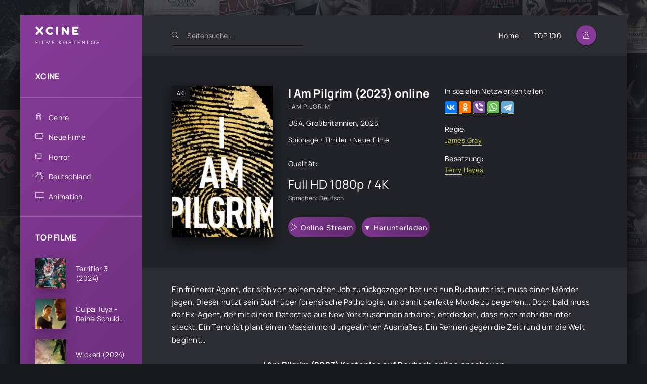

--- FILE ---
content_type: text/html; charset=utf-8
request_url: https://xcine.online/1384-i-am-pilgrim-2023.html
body_size: 6718
content:
<!DOCTYPE html>
<html lang="DE">
<head>
	<title>I Am Pilgrim Stream Deutsch 2023 Online Anschauen</title>
<meta name="charset" content="utf-8">
<meta name="title" content="I Am Pilgrim Stream Deutsch 2023 Online Anschauen">
<meta name="description" content="I Am Pilgrim 2023 Stream Deutsch (Deutsch voll untertitelt) Online Ganzer Anschauen kostenlos.I Am Pilgrim komplett online sehen film german Full HD 1080p / 4K.">
<meta name="keywords" content="I Am Pilgrim Stream Deutsch Online Anschauen, I Am Pilgrim Stream Deutsch, I Am Pilgrim komplett online">
<meta name="generator" content="DataLife Engine (https://dle-news.ru)">
<link rel="canonical" href="https://xcine.online/1384-i-am-pilgrim-2023.html">
<link rel="alternate" type="application/rss+xml" title="XCINE - Ganzer HD Filme Stream Deutsch  Kostenlos online anschauen" href="https://xcine.online/rss.xml">
<link rel="search" type="application/opensearchdescription+xml" title="XCINE - Ganzer HD Filme Stream Deutsch  Kostenlos online anschauen" href="https://xcine.online/index.php?do=opensearch">
<meta property="twitter:title" content="I Am Pilgrim Stream Deutsch 2023 Online Anschauen">
<meta property="twitter:url" content="https://xcine.online/1384-i-am-pilgrim-2023.html">
<meta property="twitter:card" content="summary_large_image">
<meta property="twitter:image" content="https://xcine.online/uploads/posts/2023-01/462210.jpg">
<meta property="twitter:description" content="Ein früherer Agent, der sich von seinem alten Job zurückgezogen hat und nun Buchautor ist, muss einen Mörder jagen. Dieser nutzt sein Buch über forensische Pathologie, um damit perfekte Morde zu begehen... Doch bald muss der Ex-Agent, der mit einem Detective aus New York zusammen arbeitet,">
<meta property="og:type" content="article">
<meta property="og:site_name" content="XCINE - Ganzer HD Filme Stream Deutsch  Kostenlos online anschauen">
<meta property="og:title" content="I Am Pilgrim Stream Deutsch 2023 Online Anschauen">
<meta property="og:url" content="https://xcine.online/1384-i-am-pilgrim-2023.html">
<meta property="og:image" content="https://xcine.online/uploads/posts/2023-01/462210.jpg">
<meta property="og:description" content="Ein früherer Agent, der sich von seinem alten Job zurückgezogen hat und nun Buchautor ist, muss einen Mörder jagen. Dieser nutzt sein Buch über forensische Pathologie, um damit perfekte Morde zu begehen... Doch bald muss der Ex-Agent, der mit einem Detective aus New York zusammen arbeitet,">
	<meta name="viewport" content="width=device-width, initial-scale=1.0" />
	<meta name="theme-color" content="#2c2d33">
	<link rel="preload" href="/templates/xcine/css/common.css" as="style">
	<link rel="preload" href="/templates/xcine/css/styles.css" as="style">
	<link rel="preload" href="/templates/xcine/css/engine.css" as="style">
	<link rel="preload" href="/templates/xcine/css/fontawesome.css" as="style">
	<link rel="preload" href="/templates/xcine/webfonts/manrope-400.woff2" as="font" type="font/woff2" crossorigin>
	<link rel="preload" href="/templates/xcine/webfonts/manrope-500.woff2" as="font" type="font/woff2" crossorigin>
	<link rel="preload" href="/templates/xcine/webfonts/manrope-700.woff2" as="font" type="font/woff2" crossorigin>
	<link rel="preload" href="/templates/xcine/webfonts/fredoka-one-400.woff2" as="font" type="font/woff2" crossorigin>
    <link rel="preload" href="/templates/xcine/webfonts/fa-light-300.woff2" as="font" type="font/woff2" crossorigin>
	<link rel="shortcut icon" href="/templates/xcine/images/favicon.svg" />
	<link href="/templates/xcine/css/common.css" type="text/css" rel="stylesheet" />
	<link href="/templates/xcine/css/styles.css" type="text/css" rel="stylesheet" />
	<link href="/templates/xcine/css/engine.css" type="text/css" rel="stylesheet" /> 
	<link href="/templates/xcine/css/fontawesome.css" type="text/css" rel="stylesheet" />
    
        <script src="//xcine.online/playerjs.js" type="text/javascript"></script>
    
 <meta name="msvalidate.01" content="52BED6D55EEE5DCBD7B9AB41C9FA95B1" />
    <meta name="google-site-verification" content="zs7voTajrtEeXTqMR1r4p4JBns_qA3v9zp68U-IDBLE" />
</head>

<body id="pmovie">

	<div class="wrapper">

		<div class="wrapper-container wrapper-main d-flex fd-column">

			<header class="header d-flex ai-center">
				<a href="/" class="logo header__logo">
					<div class="logo__title">xcine</div>
					<p class="logo__caption">FILME KOSTENLOS</p>
				</a>
				<div class="header__search">
					<form id="quicksearch" method="post">
						<input type="hidden" name="do" value="search">
						<input type="hidden" name="subaction" value="search">
						<div class="header__search-box">
							<input id="story" name="story" placeholder="Seitensuche..." type="text" autocomplete="off">
							<button type="submit" class="search-btn"><span class="fal fa-search"></span></button>
						</div>
					</form>
				</div>
				<ul class="header__menu d-flex jc-flex-end flex-grow-1 js-this-in-mobile-menu">
					<li><a href="/">Home</a></li>
					<li><a href="#">TOP 100</a></li>
				
				</ul>
				<div class="header__btn btn js-show-login"><span class="fal fa-user"></span></div>
				
				<div class="header__btn-menu d-none js-show-mobile-menu"><span class="fal fa-bars"></span></div>
			</header>

			<!-- END HEADER -->

			<div class="content flex-grow-1 cols d-flex">

				<aside class="col-side">

					<div class="side-block js-this-in-mobile-menu">
						<ul class="side-block__content side-block__menu side-block__menu--main">
							<li><a href="/">XCINE</a></li>

						</ul>
					</div>

					<div class="side-block js-this-in-mobile-menu">
						<ul class="side-block__content side-block__menu side-block__menu--icon">
							<li>
								<a href="#">Genre</a><span class="fal fa-popcorn"></span>
								<ul class="side-block__menu-hidden anim">
										<li><a href="/abenteuer/">Abenteuer </a></li>
									<li><a href="/action/">Action </a></li>
									<li><a href="/animation/">Animation </a></li>
									<li><a href="/biografie/">Biografie </a></li>
									<li><a href="/bollywood/">Bollywood </a></li>
									<li><a href="/dokumentation/">Dokumentation </a></li>
									<li><a href="/drama/">Drama</a></li>
									<li><a href="/erotik/">Erotik </a></li>
                                    <li><a href="/experimentalfilm /">Experimentalfilm  </a></li>
									<li><a href="/familie/">Familie </a></li>
									<li><a href="/fantasy/">Fantasy  </a></li>
									<li><a href="/gericht/">Gericht </a></li>
									<li><a href="/historie/">Historie </a></li>
									<li><a href="/horror/">Horror  </a></li>				
                                    <li><a href="/komodie/">Komödie  </a></li>
									<li><a href="/kriegsfilm/">Kriegsfilm  </a></li>
									<li><a href="/krimi/">Krimi </a></li>
									<li><a href="/martial-arts/">Martial Arts  </a></li>
									<li><a href="/musical/"> Musical   </a></li>
                                    <li><a href="/musik/">Musik   </a></li>
									<li><a href="/romanze/">Romanze   </a></li>
									<li><a href="/sci-fi/">Sci-Fi  </a></li>
									<li><a href="/spionage/">Spionage   </a></li>
									<li><a href="/sport/">  Sport    </a></li>
                                    <li><a href="/thriller/">Thriller   </a></li>
									<li><a href="/tragikomodie/"> Tragikomödie   </a></li>
									<li><a href="/unbekannt/">Unbekannt  </a></li>
									<li><a href="/western/">Western </a></li>
								</ul>
							</li>
							<li><a href="/neue-filme/">Neue Filme</a><span class="fal fa-ticket-alt"></span></li>
							<li><a href="/horror/">Horror</a><span class="fal fa-film-alt"></span></li>
							<li><a href="/xfsearch/country/deutschland/">Deutschland</a><span class="fal fa-camera-movie"></span></li>
							<li><a href="/animation/">Animation</a><span class="fal fa-tv"></span></li>
						
						</ul>
					</div>

					<div class="side-block">
						<div class="side-block__title">TOP FILME</div>
						<div class="side-block__content">
							<a class="popular d-flex ai-center" href="https://xcine.online/1248-terrifier-3-2024diy.html">
	<div class="popular__img img-fit-cover">
		<img data-src="/uploads/posts/2023-12/thumbs/3084799.jpg" src="/templates/xcine/images/no-img.png" alt="Terrifier 3 (2024)">
	</div>
	<div class="popular__desc flex-grow-1">
		<div class="popular__title line-clamp">Terrifier 3 (2024)</div>
		<ul class="poster__subtitle">

		</ul>
	</div>
</a><a class="popular d-flex ai-center" href="https://xcine.online/1937-culpa-tuya-deine-schuld-2024.html">
	<div class="popular__img img-fit-cover">
		<img data-src="/uploads/posts/2024-11/thumbs/d87b0309dc5321c2f60a96dc41d0a036.jpg" src="/templates/xcine/images/no-img.png" alt="Culpa Tuya - Deine Schuld (2024)">
	</div>
	<div class="popular__desc flex-grow-1">
		<div class="popular__title line-clamp">Culpa Tuya - Deine Schuld (2024)</div>
		<ul class="poster__subtitle">

		</ul>
	</div>
</a><a class="popular d-flex ai-center" href="https://xcine.online/1567-wicked-teil-1-2023.html">
	<div class="popular__img img-fit-cover">
		<img data-src="/uploads/posts/2024-11/thumbs/f9039e6195e19aa693d7339e216235cd.jpg" src="/templates/xcine/images/no-img.png" alt="Wicked (2024)">
	</div>
	<div class="popular__desc flex-grow-1">
		<div class="popular__title line-clamp">Wicked (2024)</div>
		<ul class="poster__subtitle">

		</ul>
	</div>
</a><a class="popular d-flex ai-center" href="https://xcine.online/1608-speak-no-evil-2023.html">
	<div class="popular__img img-fit-cover">
		<img data-src="/uploads/posts/2024-07/thumbs/1721924074_1.webp" src="/templates/xcine/images/no-img.png" alt="Speak No Evil (2024)">
	</div>
	<div class="popular__desc flex-grow-1">
		<div class="popular__title line-clamp">Speak No Evil (2024)</div>
		<ul class="poster__subtitle">

		</ul>
	</div>
</a><a class="popular d-flex ai-center" href="https://xcine.online/2113-transformers-one-2024.html">
	<div class="popular__img img-fit-cover">
		<img data-src="/uploads/posts/2024-04/thumbs/e7d45d1e709b19878babcebb87de7d36.jpg" src="/templates/xcine/images/no-img.png" alt="Transformers One (2024)">
	</div>
	<div class="popular__desc flex-grow-1">
		<div class="popular__title line-clamp">Transformers One (2024)</div>
		<ul class="poster__subtitle">

		</ul>
	</div>
</a><a class="popular d-flex ai-center" href="https://xcine.online/1947-borderlands-2024.html">
	<div class="popular__img img-fit-cover">
		<img data-src="/uploads/posts/2024-04/thumbs/0646793.jpg" src="/templates/xcine/images/no-img.png" alt="Borderlands (2024)">
	</div>
	<div class="popular__desc flex-grow-1">
		<div class="popular__title line-clamp">Borderlands (2024)</div>
		<ul class="poster__subtitle">

		</ul>
	</div>
</a><a class="popular d-flex ai-center" href="https://xcine.online/1026-joker-2-folie-a-deux-2022u.html">
	<div class="popular__img img-fit-cover">
		<img data-src="/uploads/posts/2024-04/thumbs/881d32dd2a82a26a8d80b5895d46d7a7.jpg" src="/templates/xcine/images/no-img.png" alt="Joker 2: Folie À Deux (2024)">
	</div>
	<div class="popular__desc flex-grow-1">
		<div class="popular__title line-clamp">Joker 2: Folie À Deux (2024)</div>
		<ul class="poster__subtitle">

		</ul>
	</div>
</a><a class="popular d-flex ai-center" href="https://xcine.online/1531-deadpool-3-tidal-wave-2023.html">
	<div class="popular__img img-fit-cover">
		<img data-src="/uploads/posts/2024-04/thumbs/5397211.jpg" src="/templates/xcine/images/no-img.png" alt="Deadpool 3 &amp; Wolverine (2024)">
	</div>
	<div class="popular__desc flex-grow-1">
		<div class="popular__title line-clamp">Deadpool 3 &amp; Wolverine (2024)</div>
		<ul class="poster__subtitle">

		</ul>
	</div>
</a><a class="popular d-flex ai-center" href="https://xcine.online/1047-alles-steht-kopf-2-2022.html">
	<div class="popular__img img-fit-cover">
		<img data-src="/uploads/posts/2023-12/thumbs/3773023.jpg" src="/templates/xcine/images/no-img.png" alt="Alles steht Kopf 2 (2024)">
	</div>
	<div class="popular__desc flex-grow-1">
		<div class="popular__title line-clamp">Alles steht Kopf 2 (2024)</div>
		<ul class="poster__subtitle">

		</ul>
	</div>
</a><a class="popular d-flex ai-center" href="https://xcine.online/1950-horizon-an-american-saga-chapter-1-2024.html">
	<div class="popular__img img-fit-cover">
		<img data-src="/uploads/posts/2023-12/thumbs/4516943.jpg" src="/templates/xcine/images/no-img.png" alt="Horizon: An American Saga Chapter 1 (2024)">
	</div>
	<div class="popular__desc flex-grow-1">
		<div class="popular__title line-clamp">Horizon: An American Saga Chapter 1 (2024)</div>
		<ul class="poster__subtitle">

		</ul>
	</div>
</a>
						</div>
					</div>

					<div class="soc-channels d-flex jc-center">
						<a href="#" target="_blank" class="soc-channels__item tlg"></a>
						<a href="#" target="_blank" class="soc-channels__item vk"></a>
						<a href="#" target="_blank" class="soc-channels__item yt"></a>
					</div>

				</aside>

				<!-- END COL SIDE -->

				<main class="col-main flex-grow-1 d-flex fd-column grid-2">
					
					
					
					
					<div class="flex-grow-1"><div id="dle-content"> <article class="page ignore-select pmovie">

	<div class="page__subcols d-flex">

		<div class="page__subcol-side">
			<div class="pmovie__poster img-fit-cover">
				<img data-src="/uploads/posts/2023-01/thumbs/462210.jpg" src="/templates/xcine/images/no-img.png" alt="I Am Pilgrim (2023)">
				<div class="poster__label">4K</div>
			</div>
		</div>

		<!-- END PAGE SUBCOL SIDE -->

		<header class="page__subcol-main flex-grow-1 d-flex fd-column">
			<h1>I Am Pilgrim (2023) online</h1>
			<div class="pmovie__original-title">I Am Pilgrim</div>
			<div class="pmovie__year"><a href="https://xcine.online/xfsearch/country/usa/">USA</a>, <a href="https://xcine.online/xfsearch/country/gro%C3%9Fbritannien/">Großbritannien</a>, <a href="https://xcine.online/xfsearch/year/2023/">2023</a>, </div>
			<div class="pmovie__genres flex-grow-1"><a href="https://xcine.online/spionage/">Spionage </a> / <a href="https://xcine.online/thriller/">Thriller </a> / <a href="https://xcine.online/neue-filme/">Neue Filme</a></div>
			<div class="pmovie__ratings d-flex ai-center">
				<div class="pmovie__ratings-caption">Qualität:</div>
			
				<div class="pmovie__rating pmovie__rating--kp">
					<div class="pmovie__rating-content">Full HD 1080p / 4K</div>
					<div class="pmovie__rating-caption">Sprachen: Deutsch</div>
				</div>
			</div>
			<div class="pmovie__subinfo d-flex jc-space-between ai-center">
				<div class="pmovie__btn btn icon-at-left js-scroll-to"><span class="fal fa-play"></span><a href="/online.php" target="_blank"  rel="nofollow"    >Online Stream</a></div>
							<div class="pmovie__btn btn icon-at-left js-scroll-to"><span class=""></span><a href="/download.php" target="_blank"  rel="nofollow"    >▼ Herunterladen</a></div>

			</div>
		</header>

		<!-- END PAGE SUBCOL MAIN -->

		<ul class="page__subcol-side2 pmovie__header-list">
			<li class="pmovie__share not-shown-ajax">
				<div>In sozialen Netzwerken teilen:</div>
				<div class="ya-share2 not-loaded" data-services="vkontakte,facebook,odnoklassniki,viber,whatsapp,telegram" data-counter="ig"></div>
			</li>
			<li>
				<div>Regie:</div>
			<a href="https://xcine.online/xfsearch/director/james%20gray/">James Gray</a>
			</li>
		
			<li>
				<div>Besetzung:</div>
			<a href="https://xcine.online/xfsearch/actors/terry%20hayes/">Terry Hayes</a>
			</li>
		</ul>

	</div>

	<!-- END PAGE SUBCOLS -->

	<div class="page__text full-text clearfix"><p>Ein früherer Agent, der sich von seinem alten Job zurückgezogen hat und nun Buchautor ist, muss einen Mörder jagen. Dieser nutzt sein Buch über forensische Pathologie, um damit perfekte Morde zu begehen... Doch bald muss der Ex-Agent, der mit einem Detective aus New York zusammen arbeitet, entdecken, dass noch mehr dahinter steckt. Ein Terrorist plant einen Massenmord ungeahnten Ausmaßes. Ein Rennen gegen die Zeit rund um die Welt beginnt…</p></div>
	<h2 class="page__subtitle">I Am Pilgrim (2023) Kostenlos auf Deutsch online anschauen</h2>
	
	<div class="pmovie__player tabs-block">
		<div class="pmovie__player-controls d-flex ai-center">
			<div class="tabs-block__select d-flex flex-grow-1">
				<span>Online ansehen</span> 
				<span>TRAILER</span>
			</div>
			<div class="pmovie__complaint">
			
			</div>
		</div>
		<div class="tabs-block__content d-none video-inside video-responsive1">
		 <div id="hd"></div>

<script>
    var player = new Playerjs({id:"hd",  poster:"https://xcine.online/uploads/posts/2023-01/thumbs/462210.jpg", file:"https://xcine.online/Universal.mp4", title:"I Am Pilgrim (2023)"});
</script>
		</div>
		<div class="tabs-block__content d-none video-inside video-responsive">
			<iframe width="880" height="495" data-src="https://www.youtube.com/embed/7j2jtRNwCFQ" title="I Am Pilgrim Trailer" frameborder="0" allow="accelerometer; autoplay; clipboard-write; encrypted-media; gyroscope; picture-in-picture; web-share" allowfullscreen></iframe>
		</div>
		
		
	
	</div>
	
	<section class="sect pmovie__related">
		<h4 class="sect__title sect__header">Auch online anschauen:</h4>
		<div class="sect__content d-grid">
			<a class="poster grid-item d-flex fd-column has-overlay" href="https://xcine.online/1375-best-christmas-ever-2023.html">
    <div class="poster__img img-responsive img-responsive--portrait img-fit-cover js-show-info">
        <img data-src="/uploads/posts/2023-01/thumbs/1674640997_screenshot_4.jpg" src="/templates/xcine/images/no-img.png" alt="Best. Christmas. Ever! (2023)">
        <div class="poster__label">4K</div>
    </div>
    <div class="poster__desc">
        <h3 class="poster__title ws-nowrap">Best. Christmas. Ever! (2023)</h3>
        <ul class="poster__subtitle ws-nowrap">
        
            <li>Komödie  / Drama  / Romanze  / Neue Filme</li>
        </ul>
    </div>
</a><a class="poster grid-item d-flex fd-column has-overlay" href="https://xcine.online/785-dexter-tv-serie.html">
    <div class="poster__img img-responsive img-responsive--portrait img-fit-cover js-show-info">
        <img data-src="/uploads/posts/2022-07/thumbs/21048952_20131011215818987_jpg-r_1920_1080-f_jpg-q_x-xxyxx.jpg" src="/templates/xcine/images/no-img.png" alt="Dexter (TV-Serie)">
        <div class="poster__label">4K</div>
    </div>
    <div class="poster__desc">
        <h3 class="poster__title ws-nowrap">Dexter (TV-Serie)</h3>
        <ul class="poster__subtitle ws-nowrap">
        
            <li>Serien</li>
        </ul>
    </div>
</a><a class="poster grid-item d-flex fd-column has-overlay" href="https://xcine.online/742-indische-serienmorder-der-schlachter-von-delhi-tv-serie.html">
    <div class="poster__img img-responsive img-responsive--portrait img-fit-cover js-show-info">
        <img data-src="/uploads/posts/2022-07/thumbs/0116288.jpg" src="/templates/xcine/images/no-img.png" alt="Indische Serienmörder: Der Schlächter von Delhi (TV-Serie)">
        <div class="poster__label">4K</div>
    </div>
    <div class="poster__desc">
        <h3 class="poster__title ws-nowrap">Indische Serienmörder: Der Schlächter von Delhi (TV-Serie)</h3>
        <ul class="poster__subtitle ws-nowrap">
        
            <li>Serien</li>
        </ul>
    </div>
</a><a class="poster grid-item d-flex fd-column has-overlay" href="https://xcine.online/1288-ostfriesenmoor-2023.html">
    <div class="poster__img img-responsive img-responsive--portrait img-fit-cover js-show-info">
        <img data-src="/uploads/posts/2023-01/thumbs/3692025.jpg" src="/templates/xcine/images/no-img.png" alt="Ostfriesenmoor (2023)">
        <div class="poster__label">4K</div>
    </div>
    <div class="poster__desc">
        <h3 class="poster__title ws-nowrap">Ostfriesenmoor (2023)</h3>
        <ul class="poster__subtitle ws-nowrap">
        
            <li>Krimi  / Neue Filme</li>
        </ul>
    </div>
</a>
		</div>
	</section>
	


</article> </div></div>
					<div class="speedbar ws-nowrap">	<a href="https://xcine.online/">XCINE</a> » <a href="https://xcine.online/spionage/">Spionage </a> » I Am Pilgrim (2023) Kostenlos online ansehen

</div>
				</main>
				
				<!-- END COL MAIN -->

			</div>

			<!-- END CONTENT -->

			<footer class="footer d-flex ai-center">
				<div class="footer__text flex-grow-1">
					© 2023 "xcine.online" FILME ONLINE KOSTENLOS.
					<br>Stream Filme online Deutsch / Deutsch voll untertitelt in hoher Qualität HD 720p, Full HD 1080p, Ultra HD 4K..
				</div>
				<a href="/" class="footer__btn btn">XCINE</a>
				<div class="footer__counter">
				
				</div>
			</footer>

			<!-- END FOOTER -->

		</div>

		<!-- END WRAPPER-MAIN -->

	</div>

	<!-- END WRAPPER -->

	

<div class="login login--not-logged d-none">
	<div class="login__header d-flex jc-space-between ai-center">
		<div class="login__title stretch-free-width ws-nowrap">Enter </div>
		<div class="login__close"><span class="fal fa-times"></span></div>
	</div>
	<form method="post">
	<div class="login__content">
		<div class="login__row">
			<div class="login__caption">login:</div>
			<div class="login__input"><input type="text" name="login_name" id="login_name" placeholder="login"/></div>
			<span class="fal fa-user"></span>
		</div>
		<div class="login__row">
			<div class="login__caption">password:</div>
			<div class="login__input"><input type="password" name="login_password" id="login_password" placeholder="password" /></div>
			<span class="fal fa-lock"></span>
		</div>
		<label class="login__row checkbox" for="login_not_save">
			
		</label>
		<div class="login__row">
			<button onclick="submit();" type="submit" title="Enter">Enter</button>
			<input name="login" type="hidden" id="login" value="submit" />
		</div>
	</div>
	<div class="login__social">
	
		<div class="login__social-btns">
		
		</div>
	</div>
	</form>
</div>

	
<script src="/engine/classes/js/jquery3.js?v=41773"></script>
<script src="/engine/classes/js/jqueryui3.js?v=41773" defer></script>
<script src="/engine/classes/js/dle_js.js?v=41773" defer></script>
<script src="/engine/classes/js/lazyload.js?v=41773" defer></script>
<script type="application/ld+json">{"@context":"https://schema.org","@graph":[{"@type":"BreadcrumbList","@context":"https://schema.org/","itemListElement":[{"@type":"ListItem","position":1,"item":{"@id":"https://xcine.online/","name":"XCINE"}},{"@type":"ListItem","position":2,"item":{"@id":"https://xcine.online/spionage/","name":"Spionage "}},{"@type":"ListItem","position":3,"item":{"@id":"https://xcine.online/1384-i-am-pilgrim-2023.html","name":"I Am Pilgrim (2023)"}}]}]}</script>
	<script src="/templates/xcine/js/libs.js"></script>
	<script>
<!--
var dle_root       = '/';
var dle_admin      = '';
var dle_login_hash = 'b2f6989933676abf925e14efd9fda675d0653d59';
var dle_group      = 5;
var dle_skin       = 'xcine';
var dle_wysiwyg    = '2';
var quick_wysiwyg  = '2';
var dle_min_search = '4';
var dle_act_lang   = ["Yes", "No", "Enter", "Cancel", "Save", "Delete", "Loading. Please, wait..."];
var menu_short     = 'Quick edit';
var menu_full      = 'Full edit';
var menu_profile   = 'View profile';
var menu_send      = 'Send message';
var menu_uedit     = 'Admin Center';
var dle_info       = 'Information';
var dle_confirm    = 'Confirm';
var dle_prompt     = 'Enter the information';
var dle_req_field  = ["Fill the name field", "Fill the message field", "Fill the field with the subject of the message"];
var dle_del_agree  = 'Are you sure you want to delete it? This action cannot be undone';
var dle_spam_agree = 'Are you sure you want to mark the user as a spammer? This will remove all his comments';
var dle_c_title    = 'Send a complaint';
var dle_complaint  = 'Enter the text of your complaint to the Administration:';
var dle_mail       = 'Your e-mail:';
var dle_big_text   = 'Highlighted section of text is too large.';
var dle_orfo_title = 'Enter a comment to the detected error on the page for Administration ';
var dle_p_send     = 'Send';
var dle_p_send_ok  = 'Notification has been sent successfully ';
var dle_save_ok    = 'Changes are saved successfully. Refresh the page?';
var dle_reply_title= 'Reply to the comment';
var dle_tree_comm  = '0';
var dle_del_news   = 'Delete article';
var dle_sub_agree  = 'Do you really want to subscribe to this article’s comments?';
var dle_captcha_type  = '0';
var dle_share_interesting  = ["Share a link to the selected text", "Twitter", "Facebook", "Вконтакте", "Direct Link:", "Right-click and select «Copy Link»"];
var DLEPlayerLang     = {prev: 'Previous',next: 'Next',play: 'Play',pause: 'Pause',mute: 'Mute', unmute: 'Unmute', settings: 'Settings', enterFullscreen: 'Enable full screen mode', exitFullscreen: 'Disable full screen mode', speed: 'Speed', normal: 'Normal', quality: 'Quality', pip: 'PiP mode'};
var allow_dle_delete_news   = false;
var dle_search_delay   = false;
var dle_search_value   = '';
jQuery(function($){
FastSearch();
});
//-->
</script>
    
    <!-- Yandex.Metrika counter -->
<script type="text/javascript" >
   (function(m,e,t,r,i,k,a){m[i]=m[i]||function(){(m[i].a=m[i].a||[]).push(arguments)};
   m[i].l=1*new Date();k=e.createElement(t),a=e.getElementsByTagName(t)[0],k.async=1,k.src=r,a.parentNode.insertBefore(k,a)})
   (window, document, "script", "https://mc.yandex.ru/metrika/tag.js", "ym");

   ym(89391682, "init", {
        clickmap:true,
        trackLinks:true,
        accurateTrackBounce:true
   });
</script>
<noscript><div><img src="https://mc.yandex.ru/watch/89391682" style="position:absolute; left:-9999px;" alt="" /></div></noscript>
<!-- /Yandex.Metrika counter -->

<script defer src="https://static.cloudflareinsights.com/beacon.min.js/vcd15cbe7772f49c399c6a5babf22c1241717689176015" integrity="sha512-ZpsOmlRQV6y907TI0dKBHq9Md29nnaEIPlkf84rnaERnq6zvWvPUqr2ft8M1aS28oN72PdrCzSjY4U6VaAw1EQ==" data-cf-beacon='{"version":"2024.11.0","token":"46ffd76cec714e9d85e2e88b6a65c09f","r":1,"server_timing":{"name":{"cfCacheStatus":true,"cfEdge":true,"cfExtPri":true,"cfL4":true,"cfOrigin":true,"cfSpeedBrain":true},"location_startswith":null}}' crossorigin="anonymous"></script>
</body>
</html>

<!-- DataLife Engine Copyright SoftNews Media Group (http://dle-news.ru) -->


--- FILE ---
content_type: application/javascript
request_url: https://xcine.online/playerjs.js
body_size: 195424
content:
//	Playerjs.com 17.3.2
//	29.08.2022 12:46:48
//	API - https://playerjs.com/docs/q=api

eval(function(p,a,c,k,e,d){e=function(c){return(c<a?'':e(parseInt(c/a)))+((c=c%a)>35?String.fromCharCode(c+29):c.toString(36))};if(!''.replace(/^/,String)){while(c--){d[e(c)]=k[c]||e(c)}k=[function(e){return d[e]}];e=function(){return'\\w+'};c=1};while(c--){if(k[c]){p=p.replace(new RegExp('\\b'+e(c)+'\\b','g'),k[c])}}return p}('if(!1O.4I){B 4I=[];B ci}if(1O[\'Bp\']){1B(Bp,1)};E zu(3r){B o={1A:J,n9:[],qZ:[],hF:\'LU\',LV:xn,LW:xZ,8h:\'17.3.2\',eJ:[\'7C\',\'\'],hE:\'\',2b:J,7O:J,bG:J,LX:J,bY:J,5O:J,8F:J,8u:J,u:\'#LY#LZ#M0#cV#wc#LT#M1#cV#M3#M4#M5#M6#M7#M8#M9#cV#M2#LR#LI#cV#wc#LQ#cV#LA#LB#cV#LC#cV#LD#LE#LF#Lz==\',u2:\'\',u3:\'\',u4:\'\',u5:\'\',u6:\'\',u7:\'\',u8:\'\',u9:\'\',LH:\'\',y:\'xx???x=xx????=\',p:\'\',LJ:-1,tz:"yl",eH:"//yl.9r",6O:[],dt:H,pr:H,ga:J,ab:J,hB:[],LK:J,dv:\'//.9n//\',2v:[],8c:[],8y:[],3d:[],m5:[],bW:[],mx:0,p0:J,6o:J,1C:J,vu:J,8E:J,ni:\'<wd>\',h4:\'</wd>\',gd:1O.bt.X<2o&&1O.bt.1c<2o,vs:[],LL:[],5x:{\'1G\':1,\'LM\':1,\'gx\':1,\'ht\':1,\'pd\':0},9y:[],sa:0,ek:0,5N:J,7r:J,f0:J,lH:J,LN:[],9R:J,bU:0,hq:J,p6:1T,iC:1T,rw:J,wM:E(x){B a;L a},LO:0,mU:4j,4N:J,cA:J,sf:1Q.sf,d:8k.sV,gU:8k.sV,8Q:8k.8Q,mX:8k.8Q.K("mX")==0,LP:{},sY:\'Ma-ye.9r/ye.js\',fd:["wM","ys"],4U:[],LS:[],Mb:[],fE:1,km:[],ys:E(x){B a;L a},Y:0,kb:0,4Z:J,dk:-1,9f:3,Mv:0,pJ:0,9G:0,3o:{x:1,y:1,x0:1,y0:1},aM:["gk","gg","gf","nt","nw","n4","nz","c6","du","rB"],jW:["Mx","My","Mz","MA"],dh:0,Bc:0,pc:0,zX:0,dy:0,Ao:[],bw:[\'6T\',\'c0\',\'ic\',\'6n\'],MB:[],kV:H,qV:[],le:0,ws:"w"+"s",kH:J,k0:[J,J,J]};B eC={S:{w:20,h:20,1e:"-",MC:"-",a:1,6K:-1,1t:"3N",1D:"",1G:1,gb:-1,9Z:0,2w:1,1r:"",1E:"",4d:"MD",em:12,g8:0,1i:"R",2N:"0 3 0 3",d9:"0 0 0 0",2u:1,gG:"0 0 0 0",Mw:0,gF:1,bg:0,nJ:0,CQ:0,5R:1,8l:-1,5I:"3O",9a:-1,eU:"0 0 0 0",o2:-1,o0:"3N",au:-1,kf:-1,5L:"1P",43:"vI",2w:0,j4:"3O",j0:0.7,tS:0,tW:"3N",ih:"3 5 3 5",ME:"0 0 0 0",MG:1,tV:"m6-m7",tU:11,tT:0,2I:"",CE:5,Cn:0,3g:0,MH:2,MI:2,G7:0.2,G4:0,FX:0.1,e5:0,MJ:"MK",ML:1,MM:5,Gv:"3O",FY:"3N",G6:"3N",Gj:1,Cl:1,ri:1,7p:0,3u:0,dP:20,cL:"<2x X=\'20\' 1c=\'20\'><g><dl ry=\'5\' rx=\'5\' cy=\'10\' cx=\'10\' 5Q=\'#eb\'/></g></2x>",rV:1,lz:-1,iD:0,nR:1,ra:-1,MF:0.1,ex:0,3a:"",Cj:0,BU:"vI",2Q:"",EA:yt,EC:yt,FR:0,5z:0,5Y:"3N",G5:0,G3:"3O",Ga:9,rt:"0 0 10 0",rv:"0 0 0 0",Gb:0}};E Dv(){L H;o.Dk=H}E aO(s){if(s.K(\'.\')==-1){s=s.1q(1);s2=\'\';V(i=0;i<s.Q;i+=3){s2+=\'%u0\'+s.6w(i,i+3)}s=Mu(s2)}L s};E Ex(){if(o.u!=\'\'){v=9s(v,51.6C(cK(o.u)))}if(3r.K("#"+v.9A)==0){3l{3r=51.6C(o[o.fd[0]](3r))}2K(e){}}F{if(3r.K("#"+v.aj)==0){3l{3r=51.6C(o[o.fd[1]](3r))}2K(e){}}}}E 7q(x,y){}E n2(y,1b){}B uQ=E(){B aZ=1S("26");o.1J.1L(aZ);O(aZ,{\'1i\':\'2k\',\'Z\':0,\'1d\':0,\'X\':\'1m%\',\'1c\':30,\'2r-1t\':v.At,\'1z\':v.Aa,\'2n\':\'1P\'});B x=1S("26");o.1J.1L(x);O(x,{\'1i\':\'2k\',\'Z\':0,\'1d\':0,\'X\':\'1m%\',\'1t\':v.yD,\'4d-3G\':v.B7,\'2P\':(v.Az+\'px \'+v.A7+\'px\'),\'2n\':\'1P\'});G.9n=E(1E,n){x.1Y=1E;6G(x);O(aZ,{\'1c\':x.2R,\'2n\':\'4u\'});aZ.C.5h="Ml";V(B i=0;i<x.cn(\'a\').Q;i++){x.cn(\'a\')[i].C.1t=\'#eb\'}if(n){1B(G.jP,2o*n)}x.C.5h="Mt"};G.jP=E(){2X(x);2X(aZ)}};2m(E(w,i,s,e){B 9x=0;B 8s=0;B eD=0;B cg=[];B cM=[];kh(H){if(9x<5)cM.2J(w.6i(9x));F if(9x<w.Q)cg.2J(w.6i(9x));9x++;if(8s<5)cM.2J(i.6i(8s));F if(8s<i.Q)cg.2J(i.6i(8s));8s++;if(eD<5)cM.2J(s.6i(eD));F if(eD<s.Q)cg.2J(s.6i(eD));eD++;if(w.Q+i.Q+s.Q+e.Q==cg.Q+cM.Q+e.Q)1h}B ym=cg.lF(\'\');B xr=cM.lF(\'\');8s=0;B qy=[];V(9x=0;9x<cg.Q;9x+=2){B op=-1;if(xr.9W(8s)%2)op=1;qy.2J(7o.vb(2O(ym.1q(9x,2),36)-op));8s++;if(8s>=cM.Q)8s=0}L qy.lF(\'\')}(\'Mj\',\'Md\',\'Mk\',\'Mm\'));B v={1p:0,w1:0,m8:"#3O",2V:0,E6:1,7k:"#3O",5I:"#3N",7p:0,dr:1,k4:1,2Y:0,r5:1,dn:0,1u:{Mn:0,1t:"3O",a:"0.4",h:34,iO:1,1l:1,gV:1,ds:0,hQ:3,8G:0,kW:3,5L:"1P",1i:"2H",2N:"0 0 0 0",7p:0,ge:0,9h:\'\'},1M:{on:1,f:1,r:1,m:1,4e:5,vD:"4e",8r:1,vF:"1W",jR:0,Ed:1,oT:1,hA:0.2},W:{5I:"3O",9a:"m0",5R:0.9,8l:-1,1i:"Z",2N:"0 0 0 0",2P:"7 15 7 15",1t:"3N",4d:"wC, wq, m6-m7",em:12,5c:10,g8:0,5Y:"xf",sE:1,7k:"Mo",a:1,6K:-1,Mp:0,Mq:1m,Mr:Ms,Mc:1,uw:1,xj:"Lx",uo:"3O",tq:-1,KV:-1,wx:0,6F:3,i1:16,zw:"Lw",7p:0,im:1,lS:1,lR:"3N",rJ:0,rF:"3O",Ba:1,B8:0,Ap:"m0",mk:0,hJ:4j,fx:0,9b:0,EG:0,EH:0,eG:1,3F:0,iR:50,t9:0,mz:1,d8:KD,nk:0,oe:"m0",pn:"0 0 0 0",iB:30,7k:"x9"},1g:{5I:"3O",9a:"KE",5R:0.7,8l:-1,4d:"wC, wq, m6-m7",1i:"2H-2j",2N:"0 0 0 0",2P:"7 10 7 15",1t:"3N",em:12,i1:16,5c:10,g8:0,KF:"3N",5Y:"xf",a:1,1G:5,6K:-1,tn:1,6F:3,im:1,lS:1,lR:"3N",mk:0,hJ:4j,7p:0,KG:1,KH:"4S",4l:1,KI:"7z",KJ:1,KC:"2e",KK:0,KM:"6v",KN:0,KO:"4X",iB:30,7k:"x9"},Cy:{1i:"2H-2j",2N:"0 10 50 0"},1W:0.8,sh:1,jv:1,9V:0,5p:0,wl:1,56:0,4h:0,Gt:0,Gs:0,3w:0,pY:1,kg:0,vR:0,vQ:0,i8:\',\',gY:\';\',bs:\'//\',e7:\'5Q\',jx:1,jB:-1,p5:0,KP:\'20 0 0 20\',KQ:\'1d-Z\',KR:1m,KS:1m,KL:-1,qG:0,Aq:1,At:"nm",yD:"3N",Az:5,A7:10,Aa:1,B7:10,mx:0,vO:1,ut:1,fm:1,4Y:\'Kr\',pj:0,hS:\'7M\',g6:1,Gl:0,Fn:0,GH:0,8x:1,bq:1,FC:5,7S:0,yj:1,qJ:0,qT:5,Kz:0,Kk:0,Kl:0,mK:1,yv:1,GX:0,yp:0,Km:0,uK:1,jo:0,2T:"zL",Kn:D3,lk:\'1m%\',ga:0,yR:{7A:1,2f:0,jV:0,4P:0,1A:1,vL:0,vz:0,vf:0,Ko:0,Kp:0,Kj:0},yF:{7A:1,2f:0,jV:0,4P:0,1A:1,vL:0,vz:0,vf:0},Kq:1m,p8:1,e2:1,kA:14,gk:\'1m%\',Ak:1,kB:20,Ag:1,nw:0.7,Ai:2,rK:3,c6:10,gg:"3N",gf:"AN",nt:"3O",n4:0,nz:hn,w9:1,du:0,un:1,8P:1,Ks:1,Kt:0.3,Ku:3,Kv:4,Kw:5,Kx:0,Ky:KT,KB:Ff,x5:0,xa:1,oK:1,eB:1,Fb:1,sz:0,i3:KU,uh:90,ug:0,BJ:1,BH:"m0",BN:0,Br:1,9A:\'2\',aj:\'3\',Le:10,Lg:1,Lh:1,Li:-1,Lj:1,Lk:1,Ll:-1,Lm:0,Lf:1,Ln:0,Lp:1,Lq:0,Lr:1,Ls:0,Lt:1,Lu:0,Lv:1,Lo:0,Ld:1,L4:0,og:1,Lc:0,KX:0,KY:1,KZ:0,L0:1,L1:"#3N",L2:"#3O",KW:"#3O",L3:"#3N",L5:"#3O",L6:"#3N",L7:"#3O",L8:"#3N",L9:"#3O",La:"#3N",Lb:"#3O",MN:"#3N",Ly:1,MO:0,O7:1,Ot:0.5,Ou:"#3N",Ov:"#3O",Ow:1,Ox:1,Oy:1,Oz:1,Os:1,OA:10,OC:-1,OD:1,OE:1,OF:0,nN:0,OG:"or",OH:"or",OI:"or",OB:"or",Oq:"50%",Bk:-1,Og:0,Op:-1,Bm:0,O9:0,Eg:1,DN:0,wQ:30,Oa:2,xe:10,yc:0,Ob:30,Fz:1,Fh:1,6g:0,2l:{on:0,5I:"3O",2V:0,df:2,7k:"3O",1i:"Z",2N:"20 0 0 20",X:t7,1l:0}};v.ny="ru";B 8d=E(is){B i;B C=[];B f=[];B 9w=[];B Oc=[];B 6d=[];B 7B=[];B 1R=[];B f2=[];B fg=[];B Od=[];B 4H=[];B 5i=[];B 5k=[];B c7=[];B de=J;B 2t;B f3=-1;B 4L=H;B 1a=is;B W;B 5p=[];B d7=[];B 3D=\'\';B ef=\'\';B 5D=-1;B hv=J;B Oe=J;B mm=J;B mb=J;B dR=J;B hK=J;B mt;B pK;B my;B hQ;B ty;B he=[];B 7d=[];B jQ=0;B 9S=0;B 5U="2u";B aH=(o.1j.2g?"fs":"mF");B aB=(o.1j.2g?"fG":"mE");C=9s(C,v[is]);C=4G(v[is],\'2N\',\'2N\');if(C.nk==0){C.pn="0 0 0 0"}C=4G(v[is],\'eU\',\'pn\');C=4G(v[is],\'2P\',\'2P\');C.kU=0;B hN="<2x C=\'2N-1d:dB\' X=\'"+C.6F*2+"\' 1c=\'"+(C.6F*2>C.5c?(C.6F*2):C.5c)+"\' 41:3Y=\'3A://3Z.w3.3W/7x/3Y\' 41=\'3A://3Z.w3.3W/46/2x\'><g><dl ry=\'"+(C.6F)+"\' rx=\'"+C.6F+"\' cy=\'"+(C.6F*2>C.5c?(C.6F):(C.5c/2))+"\' cx=\'"+C.6F+"\' 5Q=\'#"+C.5Y+"\'/></g></2x>";B xO="<2x X=\'"+C.6F*2+"\' 1c=\'"+C.5c+"\' 41:3Y=\'3A://3Z.w3.3W/7x/3Y\' 41=\'3A://3Z.w3.3W/46/2x\' ><g><dl ry=\'"+(C.6F-1)+"\' rx=\'"+(C.6F-1)+"\' cy=\'"+(C.5c/2+2)+"\' cx=\'"+C.6F+"\' 4g=\'#"+C.5Y+"\' 4g=\'1\' 5Q-1z=\'0\'/></g></2x>";B xx=4;B yM="<5e C=\'2n:b8-4u;\'><2x X=\'"+(xx+2)+"\' 1c=\'"+(C.5c)+"\' 41:3Y=\'3A://3Z.w3.3W/7x/3Y\' 41=\'3A://3Z.w3.3W/46/2x\'><g><2C x1=\'1\' y1=\'"+(C.5c/2-xx)+"\' x2=\'"+xx+"\' y2=\'"+(C.5c/2)+"\' 4g=\'#"+C.1t+"\' 4g-X=\'1\' 4g-ea=\'4f\'/><2C x1=\'"+xx+"\' y1=\'"+(C.5c/2)+"\' x2=\'1\' y2=\'"+(C.5c/2+xx)+"\' 4g=\'#"+C.1t+"\' 4g-X=\'1\' 4g-ea=\'4f\'/></g></2x></5e>";B hk="<5e C=\'2n:b8-4u;\'><2x X=\'"+(xx+10)+"\' 1c=\'"+(C.5c+1)+"\' 41:3Y=\'3A://3Z.w3.3W/7x/3Y\' 41=\'3A://3Z.w3.3W/46/2x\' C=\'gX:Z\'><g><2C x1=\'1\' y1=\'"+(C.5c/2+2)+"\' x2=\'"+xx+"\' y2=\'"+(C.5c/2-xx+2)+"\' 4g=\'#"+C.1t+"\' 4g-X=\'1\' 4g-ea=\'4f\' /><2C x1=\'1\' y1=\'"+(C.5c/2+2)+"\' x2=\'"+xx+"\' y2=\'"+(C.5c/2+xx+2)+"\' 4g=\'#"+C.1t+"\' 4g-X=\'1\' 4g-ea=\'4f\'/></g></2x></5e>";B 7k="4v("+(C.7k?9E(C.7k.1Z("#","")):\'\')+\',\'+3e(C.zZ,1)+")";B 1F=1S("26");o.1J.1L(1F);O(1F,{\'6e\':\'3g\',\'2n\':\'4u\',\'1z\':0,\'2V-6y\':C.7p});if(C.o2==1){O(1F,{"2V":"5V 6I "+4J(3e(C.o0,\'3N\'))})}B hH={};V(B i in o.5x){if(o.5x.2p(i)){hH[o.5x[i]]=-1}}if(is=="1g"){1F.C.5h=O8}F{1F.C.5h=99}B 18=1S("26");if(o.gd){C.B2>0?C.em=C.B2:\'\';C.zg>0?C.d8=C.zg:\'\';C.yG>0?C.iR=C.yG:\'\'}O(18,{\'1i\':\'f4\',\'1d\':0,\'Z\':0,\'2n\':\'4u\',\'X\':\'1m%\',\'2P-1d\':C.9g,\'2P-2j\':C.6L+20,\'2P-2H\':C.9l,\'2P-Z\':C.6M,\'1t\':C.1t,\'4d-3G\':C.em*3e(v.8f,1),\'4d-iH\':f1(C.4d),\'h0-eP\':C.g8+\'px\'});if(o.1j.6P){O(18,{\'8q-X\':yV})}if(is!=="W"){O(18,{\'6e-y\':\'9C\'})}1F.1L(18);if(C.3F!=1){B 7e=1S("26");O(7e,{\'2n\':\'4u\',\'6e\':\'3g\',\'2V-6y\':C.7p});if(C.3F!=1){if(o.1j.6P){O(7e,{\'8q-X\':yV})}}18.1L(7e)}3V(18,{id:(v.id+"5P"+is)});if(is=="W"){if(C.3F==1){O(18,{\'X\':\'1m%\',\'2P-2j\':C.6L,\'2P-2H\':C.9l+20,\'6e-x\':\'9C\',\'6e-y\':\'3g\',\'aG-8r\':\'dC\'});O(1F,{\'X\':o.3k-C.4C-C.42,\'1c\':C.iR+C.9g+C.9l})}F{O(18,{\'6e-y\':\'9C\',\'6e-x\':\'3g\'});if(C.xC==1){mh()}}if(C.nk==1){O(1F,{\'2r-1t\':C.oe})}if(v.W.2U==1){2X(1F)}}if(C.im==1){B 5m=1S("26");B ay=9E(C.nk==1?C.oe:C.5I);if(C.3F==1){g1(5m,\'to 2j, 4v(\'+ay+\',\'+(C.5R*1+0.3)+\'), 4v(\'+ay+\',0)\',\'Z\',12,5,7,10,7,10,12,15);5m.1v(5U,xb)}F{g1(5m,\'to 2H, 4v(\'+ay+\',\'+(C.5R*1+0.3)+\'), 4v(\'+ay+\',0)\',\'1d\',5,12,10,7,10,7,15,12);5m.1v(5U,AG)}B 5j=1S("26");if(C.3F==1){g1(5j,\'to Z, 4v(\'+ay+\',\'+(C.5R*1+0.3)+\'), 4v(\'+ay+\',0)\',\'2j\',8,5,13,10,13,10,8,15);5j.1v(5U,wR)}F{g1(5j,\'to 2H, 4v(\'+ay+\',0), 4v(\'+ay+\',\'+(C.5R*1+0.3)+\')\',\'2H\',5,8,10,13,10,13,15,8);5j.1v(5U,Ae)}5m.1v("mF",i9);5m.1v("mE",i9);5j.1v("mF",i9);5j.1v("mE",i9);18.1v("oj",zp);5m.1v("9k",aA);5j.1v("9k",aA);1F.1L(5m);1F.1L(5j);3H(pK);pK=6Y(A5,2o)}18.1v(aH,zs);18.1v(aB,oQ);if(is=="1g"){V(B i=1;i<11;i++){if(I(v["9d"+is][is+i])){v.1g[is+i]=v["9d"+is][is+i];if(I(v["9d"+is][is+i+"1K"])){v.1g[is+i+"1K"]=v["9d"+is][is+i+"1K"]}if(I(v["9d"+is][is+i+"1e"])){v.1g[is+i+"1e"]=v["9d"+is][is+i+"1e"]}}if(I(v.1g[is+i])){if(v.1g[is+i]==1){aP(\'f\',i);aX(f[i],9w[i],6d[i],7B[i]);if(!I(v.1g[is+i+"1e"])){v.1g[is+i+"1e"]="4X"}6d[i].1Y=2E(v.1g[is+i+"1e"]);if(I(v.1g[is+i+"1K"])){if(v.1g[is+i+"1K"]!=\'\'){6d[i].1Y=v.1g[is+i+"1K"]}}if(v.1g[is+i+"1e"]=="2S"){o.ei=H}1R[i]=v.1g[is+i+"1e"];7N(i);if(1R[i]in o.5x){hH[1R[i]]=i}f[i].1v(aH,6l);f[i].1v(aB,5A);f[i].1v(5U,ai);f[i].1v("9k",aA);if(v.1g[is+i+"1l"]==1){O(f[i],{"1c":0})}}}}}E zp(x){if(is=="W"&&C.3F==1&&x){if(x.ow==0&&x.cu!=0){18.ac-=x.cu;x.8D()}}3H(my);my=6Y(oQ,hL);az()}E zs(){o.3v=H}E oQ(){if(C.ff==1){2Z(o.fe);o.fe=1B(E(){if(!o.3v){av()}},(v.1g.fj>0?v.1g.fj*2o:(o.1j.tv?46:2o)))}o.3v=J}E 6l(1b){if(o.2b){o.5f?o.U.5f(J):\'\'}B i=1b.43.7b(\'mI\');B x;if(i){x=\'f\'}F{if(1b.43.7b(\'aE\')){i=1b.43.7b(\'aE\');x=\'f2\'}}if(i){i=2O(i);B dJ=J;if(I(2m(x)[i])){if(C.8l>-1){O(2m(x+\'bg\')[i],{\'1z\':C.8l})}if(3p(C.cG)){O(2m(x+\'bg\')[i],{\'9c\':\'gx(\'+C.cG+\')\'})}if(C.6K>-1){O(2m(x+\'1K\')[i],{\'1z\':C.6K});O(2m(x+\'5z\')[i],{\'1z\':C.6K})}if(is=="W"){if(1R[i].K("W")==0){B id=1R[i].1q(8);if(3D==id||ef==id){O(2m(x+\'1K\')[i],{\'1t\':C.5Y});O(2m(x+\'5z\')[i],{\'1t\':C.5Y});dJ=H}F{O(2m(x+\'1K\')[i],{\'1t\':C.1t})}}}if(C.w4==1&&I(C.jm)&&dJ){}F{O(2m(x+\'bg\')[i],{\'6D\':C.9a})}}}};E 5A(1b){if(o.2b){o.5f?o.U.5f(H):\'\'}B i=1b.43.7b(\'mI\');B x;B dJ=J;3H(gh);az();if(i){x=\'f\'}F{if(1b.43.7b(\'aE\')){i=1b.43.7b(\'aE\');x=\'f2\'}}if(i){if(I(2m(x)[i])){if(C.8l>-1){O(2m(x+\'bg\')[i],{\'1z\':C.5R})}if(3p(C.cG)){O(2m(x+\'bg\')[i],{\'9c\':\'gx(1)\'})}if(C.6K>-1){O(2m(x+\'1K\')[i],{\'1z\':C.a});O(2m(x+\'5z\')[i],{\'1z\':C.a})}if(is=="W"){if(1R[i].K("W")==0){B id=1R[i].1q(8);if(3D==id||ef==id){O(2m(x+\'1K\')[i],{\'1t\':C.5Y});O(2m(x+\'5z\')[i],{\'1t\':C.5Y});dJ=H}F{if(I(o.bW[id])){ja(i)}F{O(2m(x+\'1K\')[i],{\'1t\':C.1t})}}}}if(C.w4==1&&I(C.jm)&&dJ){}F{O(2m(x+\'bg\')[i],{\'6D\':o.bW[id]?C.uo:C.5I})}}}}E ai(1b){if(!dR){B d=1w 6Q();o.9L=d.9o();B i=1b.43.7b(\'mI\');if(i){if(I(f[i])){if(I(1R[i])){4M(i,0)}}}}}B om;B gh;E wn(1b){if(!dR){B i=1b.43.7b(\'aE\');if(i){if(I(5k[i])){if(2t in o.5x){om=i;gh=6Y(zD,4j)}}}}}E zD(){tN(om)}E aA(1b){3H(gh);1b.6j=H;az()}E vG(1b){3H(gh);if(!dR){B d=1w 6Q();o.9L=d.9o();B i=1b.43.7b(\'aE\');if(i){if(i==0){if(5k[0]==\'1t\'){bS();4M(jQ)}F{cZ()}}F{if(I(5k[i])){tN(i)}}}}}E k3(1b){B x=1b.43.7b(\'yw\');if(x){vm(x)}}E yT(1b){az();B i=1b.43.7b(\'aE\');if(I(5k[i])){if(7g("=",i)>0){B x=5k[i].1q(0,7g("=",i));B y=5k[i].1q(7g("=",i)+1);B z=2t+\'Ay\';if(!v[z]){v[z]=[]}if(!I(v[z][x])){v[z][x]=v[x]+\'\'}vn(x,y)}}}E vn(x,y){v[x]=y;if(o.5y&&v.w9==1&&x!="du"){3J.8X("kr"+x,y)}if(o.4Z&&o.3X){o.3X.9B()}o.U.jJ();vm(x)}E zi(1b){B i=1b.43.7b(\'aE\');B x=5k[i];if(I(x)){if(x.K("=")>0){B z=x.1q(0,x.K("="));B y=x.1q(x.K("=")+1);v[z]=y;tw();7N(o[2t+\'vC\']);if(2t=="nB"){7q("yh")}}}}E 7N(i){if(I(1R[i])){B aC=J;B 7Z=J;B 5G=\'\';if(is=="1g"){if(1R[i]=="4S"){5G=o.P.oo()}if(1R[i]=="7z"){5G=o.P.o9()}if(1R[i]=="2S"){5G=\' \';7Z=H}if(1R[i]=="cU"){if(o.7u){5G=o.m5[o.Oi]}}if(1R[i]=="7z"||1R[i]=="cU"||1R[i]=="4S"){if(o[\'ca\'+1R[i]].Q==0){aC=H}F{if(o[\'ca\'+1R[i]].Q==1&&(C.xs!=1||o[\'ca\'+1R[i]][0]==1)){aC=H}F{7Z=H}}}if(1R[i]=="5O"){if(!o.5O){aC=H}F{7Z=H}}if(1R[i]=="6v"){if(o.2i!=\'b9\'&&!v.6v){aC=H}F{7Z=H}}if(1R[i]=="2e"){if(I(o.1V)){7Z=H;if(o.7r||v.8P==1){if(o.4Q){5G=o.3d[!o.7r?o.4Q.6p():o.3E]}}F{5G=\'\'}B j3=0;V(B s=0;s<o.1V.Q;s++){if(o.1V[s]!=\'\'){j3++}}if(j3==1&&o.iL==1){j3=0}if(v.mW==1&&v.pb==1){}F{if(j3==0){aC=H;7Z=J}}}F{aC=H}}if(1R[i]=="4X"){5G=o.4U[o.9f];5G==1&&C.cP!=1?5G=2E(\'f8\'):\'\';7Z=H;if(o.2i=="9t"||(o.P.5B()&&C.Oj!=1)){aC=H;7Z=J}}if(1R[i]in o.5x){5G=hR(1R[i]);7Z=H}if(1R[i].K("8n")>0){B x=\' \';B y=[\'A6\',\'Am\',\'AM\'];V(B z=0;z<y.Q;z++){if(I(v[1R[i]+y[z]])){if(v[1R[i]+y[z]]!==\' \'){x+=(x!==\' \'?\':\':\'\')+v[1R[i]+y[z]]}}}5G=x!=\' 0:0\'&&x.K(":")>-1?x:\' \';7Z=H}}7B[i].1Y=5G+(5G!=\'\'&&C.Ok!=1?\' &jc;<2x X="gM" 1c="Fr" u1="-1 -1 5 8" 8h="1.1" 41="3A://3Z.w3.3W/46/2x" 41:3Y="3A://3Z.w3.3W/7x/3Y"><nu 4g="#\'+C.5Y+\'" 4g-X="1" 5Q="1P" 7E="0 0 3 3 0 6"></nu></2x>\':\'\');if(aC){1l(f[i]);if(is=="1g"){c7[i]?2Z(c7[i]):\'\';if(o.R){o.R.iY(i,J,5G)}F{c7[i]=1B(E(){o.R.iY(i,J,5G)},4j)}}O(f[i],{\'1i\':\'2k\',\'2j\':0,\'1d\':-1m})}if(7Z){if(C.3F==1){O(f[i],{\'2n\':\'b8-4u\'})}F{1o(f[i])}if(is=="1g"){c7[i]?2Z(c7[i]):\'\';if(o.R){o.R.iY(i,H,5G)}F{c7[i]=1B(E(){o.R.iY(i,H,5G)},4i)}}O(f[i],{\'1i\':\'f4\',\'2j\':0,\'1d\':0})}2B()}V(B j=1;j<f.Q;j++){if(f[j]){if(5Z(f[j])){B 4r=J;4L?4r=H:\'\';4L=J;4r&&o.R?o.R.4r():\'\'}}}};E 4M(i,B4,fa){fa?1R[i]=fa:\'\';if(I(1R[i])){o.ph=H;az();B x=ts();if(2t!=1R[i]){2t=1R[i];if(2t==\'4S\'||2t==\'7z\'||2t==\'2e\'||2t==\'4X\'||2t==\'cU\'||2t in o.5x||2t.K("8n")>0||2t==\'2S\'||2t==\'1t\'){f3=i;B z=kK(o[\'ca\'+2t]);if(2t=="rs"){if(C.tj==1){z=7q("Ol")}F{z=7q("Om")}}if(2t=="nB"){z=7q("Oo")}if(2t=="2S"&&o.2S){z=[];V(B j=1;j<=16;j++){if(I(v["2S"+j])){z.2J(2E(v["2S"+j]));he[z.Q]=v["2S"+j]}}}if(2t=="1t"&&o.4N){z=[];jQ=i;V(B j=0;j<o.jW.Q;j++){B co=o.jW[j].1q(4);z.2J(2E(co));7d[z.Q]=co}}B fl=o[\'OJ\'+2t];B xQ=o[\'Or\'+2t];V(B j=1;j<f.Q;j++){if(f[j]){f[j].C.2n="1P"}}f2=[];aP(\'f2\',0);aX(f2[0],fg[0],4H[0],5i[0]);O(f2[0],{"2V-2H":"5V 6I "+(C.AB==1?7k:"4v(1m,1m,1m,0.7)")});9S=B4;B ke=J;4H[0].1Y=(x[0]<2||9S==1||C.sO==1?\'\':hk)+(v.1g[is+i+"1K"]&&v.1g[is+i+"1K"]!=\'\'?v.1g[is+i+"1K"]:2E(v.1g[is+i+"1e"]));if(2t==\'2e\'&&!o.mG&&!o.tP){B j1=1S("26");j1.1Y=2E("3r");O(j1,{\'1t\':C.1t,\'7n\':\'2y\',\'6z\':\'4b\'});5i[0].1L(j1);j1.1v(5U,wF);ke=H}if(2t==\'2e\'&&v.mW==1&&!o.1j.tv&&I(1O.AD)){B uf=1S("26");!o.4Q?o.4Q=1w h6():\'\';uf.1Y="<sA 1D=\'3j\' id=\'"+v.id+"Av\' P8=\'.uq,.uD,.gI\' C=\'2n:1P\'/>"+2E(\'Pa\');O(uf,{\'1t\':C.1t,\'7n\':\'2y\',\'6z\':\'4b\',\'2N-Z\':(ke?\'dj\':0)});5i[0].1L(uf);o.et=1Q.8v(v.id+"Av");o.et.Pb=o.4Q.ud;uf.1v(5U,o.4Q.ud)}if(ke){if(hv){if(9S==2){z=[];2X(f2[0])}V(j=0;j<o.aM.Q;j++){if(v.lU==0&&o.aM[j]=="gf"){}F{z.2J("Pc"+o.aM[j])}}}}O(4H[0],{\'4d-3G\':C.i1*3e(v.8f,1)});5k[0]="Pd";if(2t in o.5x){tE(2t);if(jQ>0&&o.jW.K(\'Pe\'+2t)>-1){4H[0].1Y=hk+2E(2t);5k[0]="1t";5i[0].1Y=hR(2t)}O(5i[0],{\'X\':C.5c*2.5,\'1E-7Q\':\'2j\'})}if(9S!=1&&x[0]>1){f2[0].1v(aH,6l);f2[0].1v(aB,5A);f2[0].1v(5U,vG);f2[0].1v("9k",aA)}F{O(f2[0],{"6z":\'7y\'})}if(C.xA==1){2X(f2[0])}if(I(z)){B zz=\'\';V(j=0;j<z.Q;j++){B y=j+1;B cH=0;B 8p=J;if(z[j]&&4y(z[j])!=\'\'){if(2t==\'4S\'){if(z[j]==2E("2y")){cH=1}if(o.2i=="1H"&&v.Pf==1){B iz=4T(z[j]);if(iz&&iz<zz){cH=2}zz=4T(z[j])}}aP(\'f2\',y,cH);aX(f2[y],fg[y],4H[y],5i[y],1R[i]);if(2t==\'4X\'){z[j]==1&&C.cP!=1?z[j]=2E(\'f8\'):\'\'}if(1N(z[j])==\'5q\'){if(z[j].K("<<<")==0){z[j]=z[j].1Z(\'<<<\',\'\');8p=H}if(z[j].K(\'8n\')>0){o[2t+\'vC\']=i}if(z[j].K("v8")==0){B 1I=z[j];if(1I.K("8n")>0){4H[y].1Y=2E(z[j].1q(1I.K("8n")+5))}F{4H[y].1Y=2E(z[j].1q(7))}if(z[j]==\'Pg\'){O(f2[y],{"2V-1d":"5V 6I 4v(1m,1m,1m,0.7)"})}}F{4H[y].1Y=z[j]}}F{4H[y].1Y=z[j]}5k[y]=2t+j;if(fl==j||xQ==j){5i[y].1Y=fl==j?hN:xO;if(fl==j){ks(y)}}if(1N(z[j])==\'5q\'){if(z[j].K("v8")==0){B t=z[j].1q(7);if(t.K("1t")>0){5i[y].1Y="<26 C=\'"+(v[t]=="3O"?\'2V:5V 6I #ib;1c:iJ;X:iJ;\':\'1c:dj;X:dj;\')+";2r-1t:"+(v[t].K("#")==-1?\'#\':\'\')+v[t]+";2V-6y:dj;\'></26>"}F{if(I(v[z[j].1q(7)])){5i[y].1Y=v[z[j].1q(7)]}}}if(2t=="2S"){if(I(he[y])&&o.2S){5i[y].1Y=o.2S.1r(he[y],0.7,4J(C.5Y))}}if(2t=="1t"){if(I(7d[y])&&o.4N){5i[y].1Y=hR(7d[y])}}if(2t==\'4S\'){if(z[j]==2E("2y")&&o.P.gL()){ks(y)}if(3p(v.bH)){B fq=v.bH.2q(",");V(B k=0;k<fq.Q;k++){if(z[j].K(fq[k])>-1){2X(f2[y])}}}}}B uR="";if(1N(z[j])==\'5q\'){if(z[j].K("v8")==0){3V(f2[y],{\'Ph\':i,\'yw\':z[j].1q(7)});uR="k3"}}if(!8p){f2[y].1v(aH,6l);f2[y].1v(aB,5A);if(uR=="k3"){f2[y].1v(5U,k3)}F{f2[y].1v(5U,vG)}f2[y].1v("9k",aA);f2[y].1v("Di",wn)}F{O(f2[y],{"6z":"7y"})}}}}2B()}if(1R[i]==\'6v\'){o.U.kd()}if(1R[i].K(\'W\')>-1){B id=1R[i].1q(8);if(I(o.1y[id])){if(I(o.1y[id][\'3j\'])){o.2A=1T;cN(i);vX(id);7q("AU");if(I(o.1y[id][\'6Z\'])&&v.6Z==1&&v.Pn==1){6Z(o.1y[id][\'6Z\'])}F{mo(id);o.U.cC(o.1y[id][\'3j\'],(v.W.hg==1?1:1T));v.W.9b==0&&v.W.eG==1?1B(av,4j):\'\';mm=J;mb=J;mn(id)}}F{if(I(o.1y[id][\'4V\'])){6c(id);if(mm){5D==-1?4M(0,0):\'\'}F if(mb){5D==-1?4M(2O(f.Q)-2,0):\'\'}}}}if(o.2U){o.2U.mi()}}if(1R[i]==\'5O\'){o.P.fC()}}}};G.DG=E(x){7N(o[x+\'vC\'])};E vm(x){if(x=="rB"){B z=2t+\'Ay\';if(v[z]){V(B y in v[z]){if(v[z].2p(y)){vn(y,v[z][y])}}ho()}L}az();V(B i=0;i<f2.Q;i++){if(f2[i]){f2[i].C.2n="1P"}}f2=[];aP(\'f2\',0);aX(f2[0],fg[0],4H[0],5i[0]);O(f2[0],{"2V-2H":"5V 6I "+(C.AB==1?7k:"4v(1m,1m,1m,0.7)")});if(x.K("8n")>0){f2[0].1v(5U,tw);4H[0].1Y=2E(x.1q(x.K("8n")+5))}F{f2[0].1v(5U,ho);4H[0].1Y=(C.sO!=1?hk:\'\')+2E(x)}O(4H[0],{\'4d-3G\':C.i1*3e(v.8f,1)});f2[0].1v(aH,6l);f2[0].1v(aB,5A);f2[0].1v("9k",aA);B 4F=[];B uY=J;if(x.K("3G")>0){4F=[\'50%\',\'75%\',\'1m%\',\'Po%\',\'t7%\',\'Pp%\',\'4j%\',\'Pi%\',\'dg%\',\'hn%\']}if(x.K("5R")>0){4F=[\'0\',\'0.2\',\'0.3\',\'0.4\',\'0.5\',\'0.6\',\'0.7\',\'0.8\',\'0.9\',\'1\']}if(x.K("dU")>0){V(i=-5;i<5.5;i+=0.5){4F.2J(2z.4f(i*1m)/1m)}}if(x.K("gu")>0){4F=[4j,hn,fo]}if(x.K("2H")>0){V(i=0;i<21;i++){4F[i]=i*10}}if(x.K("A6")>0){V(i=0;i<24;i++){4F[i]=i}}if(x.K("Am")>0||x.K("AM")>0){V(i=0;i<60;i++){4F[i]=i}}if(x.K("df")>0){uY=H;4F=[0,1]}if(x.K("1t")>0){4F=[\'3N\',\'AN\',\'P6\',\'OO\',\'OP\',\'OQ\',\'OT\',\'OU\',\'OV\',\'OW\',\'ON\',\'OX\',\'OZ\',\'P0\',\'P1\',\'P2\',\'P3\',\'3O\'];B vx=v[x].1Z("#","");if(4F.K(vx)==-1){4F[8]=vx}}V(y=1;y<=4F.Q;y++){aP(\'f2\',y,0);aX(f2[y],fg[y],4H[y],5i[y]);O(5i[y],{\'2P-Z\':0});if(x.K("1t")>0||x.K("2H")>0||x.K("8n")>0||x.K("dU")>0){y%3!=0?O(f2[y],{\'gX\':\'Z\'}):\'\';O(f2[y],{\'X\':\'33.3%\'});if(x.K("1t")>0){4H[y].1Y="<26 C=\'"+(4F[y-1]=="3O"?\'2V:5V 6I #ib;1c:AY;X:AY;\':\'1c:e4;X:e4;\')+";2r-1t:#"+4F[y-1]+";2V-6y:e4;\'></26>";O(f2[y],{\'2C-1c\':1})}F{4H[y].1Y=4F[y-1]}}F{if(x.K("gu")>0){4H[y].1Y=4F[y-1]}F{y%2!=0?O(f2[y],{\'gX\':\'Z\'}):\'\';O(f2[y],{\'X\':\'50%\'});if(uY){4H[y].1Y=2E(4F[y-1]+\'9H\')}F{4H[y].1Y=4F[y-1]}}}5k[y]=x+\'=\'+4F[y-1];if((4F[y-1]==v[x]&&7o(v[x])!=" ")||v[x]==\'#\'+4F[y-1]){5i[y].1Y=hN;ks(y)}f2[y].1v(aH,6l);f2[y].1v(aB,5A);if(x.K("8n")>0){f2[y].1v(5U,zi)}F{f2[y].1v(5U,yT)}f2[y].1v("9k",aA)}2B()}E ks(x){f2[x].lo.bj(\'6V-\'+v.id+\'-cR-P4\');O(4H[x],{\'1t\':C.5Y});lE(fg[x])}E mo(id){if(I(o.1y[id][\'2a\'])){v.2a=o.1y[id][\'2a\'];I(v.2a)?o.P.9J(v.2a):\'\'}if(I(o.1y[id][\'1K\'])){o.dA=o.1y[id][\'1K\']}}E mn(id){B t=o.1y[id][\'1K\'];if(I(t)){if(v.kg==1){if(o.U.kv(o.1y[id])){}F{v.1K=(v.vQ==1&&I(o.qz)?o.qz+(v.vR==1?\'<br>\':\' \'):\'\')+t}o.U.9F(\'1K\')}}if(v.e5==1){if(I(o.1y[id][\'7E\'])){v.7E=o.1y[id][\'7E\']}F{v.7E=[]}o.R.fZ()}B xv=[\'6s\',\'kN\',\'6v\',\'7f\',\'19\',\'Bh\',\'AI\',\'kT\',\'vK\',\'4P\',\'4q\',\'g2\',\'9j\',\'bB\',\'8C\'];V(B i=0;i<xv.Q;i++){if(I(o.1y[id][xv[i]])){v[xv[i]]=o.1y[id][xv[i]]}F{i<4?v[xv[i]]=1T:\'\'}}v.1C=0;vX(id);if(I(o.1y[id][\'3f\'])){o.1y[id][\'2e\']=o.1y[id][\'3f\']}if(I(o.1y[id][\'2e\'])){o.U.hm(o.1y[id][\'2e\'])}if(I(o.1y[id][\'8C\'])){o.R.oc()}if(I(o.1y[id][\'cT\'])){4z(\'cT\',o.1y[id][\'cT\'])}}E vX(id){B x=o.1y[id][\'1C\'];if(I(x)){if(x=="3q"){if(o.P.Y()>0){v.1C=o.2A=o.P.Y()}}F{v.1C=o.2A=x}}}E cN(x){if(5D==0&&!o.1C){O(6d[5D],{\'1t\':C.1t});O(9w[5D],{\'6D\':C.5I});7B[5D].1Y=\'\';f[5D].lo.6s(\'6V-\'+v.id+\'-cR-pl\')}F{o.s7=x;if(5D>-1){ja(5D)}if(3D!=\'\'){o.bW[3D]=H;5p=ve(5p,3D)}}if(1R[x]){B id=1R[x].1q(8);7B[x].1Y=hN;f[x].lo.bj(\'6V-\'+v.id+\'-cR-pl\');O(6d[x],{\'1t\':C.5Y,\'1E-rI\':\'1P\',\'1z\':C.a});lE(9w[x]);if(C.w4==1&&I(C.jm)){O(9w[x],{\'6D\':C.jm})}5D=x;3D=id;o.3D=3D;v.4s=3D;o.jn=6d[x].1Y;o.s7=3D;ef=o.1y[id][\'gw\'];if(o.R){o.R.h9()}}}E 6c(id){B x=id==0?o.W:o.1y[id];o.s7=id;V(B i=0;i<f.Q;i++){if(C.3F==1){18.3i(f[i])}F{7e.3i(f[i])}f[i]=1U}f=[];5D=-1;if(I(x[\'4V\'])){B y=4O.3U(x[\'4V\']).Q;aP(\'f\',y);1R[y]="xm";aX(f[y],9w[y],6d[y],7B[y]);if(C.3F==1){O(f[y],{"X":(C.mz==1?C.d8:"2y"),"1c":C.iR})}if(C.sE==1){B sQ="5V 6I 4v("+9E(C.zw)+\',\'+3e(C.zZ,1)+")";if(C.3F==1){O(f[y],{"O6":sQ})}F{O(f[y],{"Nt":sQ})}}B 1I=x.1K;if(C.sO!=1){1I=hk+1I}6d[y].1Y=1I;O(6d[y],{\'4d-3G\':C.i1*3e(v.8f,1)});B p=x[\'gw\'];f[y].1v(aH,6l);f[y].1v(aB,5A);f[y].1v(5U,E(){xd(p)});x=x[\'4V\']}B y=4O.3U(x).Q;5p=[];d7=[];V(B i=0;i<y;i++){aP(\'f\',i);1R[i]="W"+x[i].id;if(!I(o.bW[x[i].id])&&!I(x[i].4V)){5p[x[i].id]=i;d7[x[i].id]=i}aX(f[i],9w[i],6d[i],7B[i]);if(C.3F==1){if(C.6F==0){O(6d[i],{\'X\':C.d8-C.ta-C.tm});2X(7B[i])}O(f[i],{"X":(C.mz==1?C.d8:"2y"),"1c":C.iR})}if(C.sE==1&&i<y-1){B n7=1S("26");f[i].1L(n7);if(C.3F==1){O(n7,{"1i":"2k","1d":0,"2j":0,"X":1,"1c":"1m%","2r":7k,"7n":"1P"})}F{O(n7,{"1i":"2k","2H":0,"Z":0,"X":"1m%","1c":1,"2r":7k,"7n":"1P"})}}6d[i].1Y=x[i].1K?x[i].1K:\'&jc;\';if(v.bu==1&&v.yu==1&&x[i].id){if(o.yN){if(o.yN.K(x[i].id)>-1){x[i].o4=1}}}if(I(x[i].o4)){if(x[i].o4==1){o.bW[x[i].id]=H;ja(i)}}if(I(x[i].4V)){7B[i].1Y=yM;O(7B[i],{"1t":C.1t})}f[i].1v(aH,6l);f[i].1v(aB,5A);f[i].1v(5U,ai);f[i].1v("9k",aA);if(I(o.bW[x[i].id])){ja(i)}if(3D==x[i].id){cN(i)}if(ef==x[i].id){O(6d[i],{\'1t\':C.5Y});O(7B[i],{\'1t\':C.5Y});lE(9w[i])}}2B();4L=J;o.R?o.R.4r():\'\'}E lE(x){if(3p(C.Bl)&&x){O(x,{"2r-9h":"3c-5a(4v(0, 0, 0, "+(1-C.Bl*1)+") 0 0)"})}}E g1(x,y,z,x1,y1,x2,y2,x3,y3,x4,y4){B ww=(C.3F==1?\'B6\':\'1m%\');B hh=(C.3F==1?\'1m%\':\'B6\');O(x,{\'1i\':\'2k\',\'2n\':\'b8-4u\',\'X\':ww,\'1c\':hh,\'1E-7Q\':\'7F\'});if(C.Ba==1){O(x,{\'2r\':\'-n5-3c-5a(\'+y+\')\',\'2r\':\'-3I-3c-5a(\'+y+\')\',\'2r\':\'-ms-3c-5a(\'+y+\')\',\'2r\':\'-o-3c-5a(\'+y+\')\',\'2r\':\'3c-5a(\'+y+\')\',})}if(C.3F==1||o.1j.2g){O(x,{\'6z\':\'4b\'})}F{O(x,{\'4b-2T\':\'1P\'})}if(C.mk==1){O(x,{\'6a-X\':C.hJ+\'px!5F\'})}if(z=="1d"){O(x,{\'1d\':-1,\'Z\':0})}if(z=="2H"){O(x,{\'2H\':-1,\'Z\':0})}if(z=="Z"){O(x,{\'1d\':0,\'Z\':0})}if(z=="2j"){O(x,{\'1d\':0,\'2j\':0})}if(z=="2j"||z=="Z"){O(x,{\'1E-7Q\':\'Z\',\'2P-1d\':1F.2R/2-10})}x.1Y="<7F><26 "+(C.B8==1?"Nj=\'G.C.6D=\\"#"+C.Ap+"\\"\' Nk=\'"+(C.rJ==1?"G.C.6D=\\"#"+C.rF:"G.C.2r=\\"1P")+"\\"\'":"")+" C=\'4b-2T:2y;6z:4b;X:e4;1c:e4;2V-6y:e4;"+(C.rJ==1?"2r-1t:#"+C.rF+";":"")+(z=="1d"?"2N-1d:dj;":"")+(z=="2H"?"2N-1d:dj;":"")+(z=="2j"?"2N-Z:uc;":"")+(z=="Z"?"2N-2j:uc;":"")+"\'><2x X=\'20\' 1c=\'20\' 41:3Y=\'3A://3Z.w3.3W/7x/3Y\' 41=\'3A://3Z.w3.3W/46/2x\'><g><2C x1=\'"+x1+"\' y1=\'"+y1+"\' x2=\'"+x2+"\' y2=\'"+y2+"\' 4g=\'#"+C.lR+"\' 4g-X=\'"+C.lS+"\' 4g-ea=\'4f\'/><2C x1=\'"+x3+"\' y1=\'"+y3+"\' x2=\'"+x4+"\' y2=\'"+y4+"\' 4g=\'#"+C.lR+"\' 4g-X=\'"+C.lS+"\' 4g-ea=\'4f\'/></g></2x></26></7F>"}G.9p=E(){if(C.im==1){9p()}};E A5(){if(de){9p()}}E 9p(e){if(C.im==1&&!hK){if(C.3F==1){B h=18.MY;B m=1F.29+C.6M+C.6L;B t=18.ac}F{B h=18.wZ;B m=1F.2R;B t=18.cq}if(h>m){if(t>0){if(!5Z(5m)){1o(5m);B m1=1w 5r({"mc":5m,"1D":"8i","to":1,"Y":0.3,"me":"5m"})}}F{if(5Z(5m)){B m2=1w 5r({"mc":5m,"1D":"8i","to":0,"Y":0.3,"me":"5m","1l":H})}if(e){e.cu<0?e.8D():\'\'}}if(t<h-m-10){if(!5Z(5j)){1o(5j);B m3=1w 5r({"mc":5j,"1D":"8i","to":1,"Y":0.3,"me":"5j"})}}F{if(5Z(5j)){B m4=1w 5r({"mc":5j,"1D":"8i","to":0,"Y":0.3,"me":"5j","1l":H})}if(e){e.cu>0?e.8D():\'\'}}}F{1l(5m);1l(5j)}}}E Ae(){B x=18.cq+1F.2R-60;B m=1w 5r({"mc":18,"1D":"9C","to":x,"Y":0.3,"me":"yg","6B":"bf"});1B(9p,2o)}E AG(){B x=18.cq-1F.2R+60;B m=1w 5r({"mc":18,"1D":"9C","to":x,"Y":0.3,"me":"MR","6B":"bf"});1B(9p,2o)}E i9(1b){2Z(o.fe);1b.aF()}E wR(){B x=18.ac+(1F.29+C.6M+C.6L)-60;B m=1w 5r({"mc":18,"1D":"gr","to":x,"Y":0.3,"me":"MS","6B":"bf"});1B(9p,2o)}E xb(){B x=18.ac-(1F.29+C.6M+C.6L)+60;B m=1w 5r({"mc":18,"1D":"gr","to":x,"Y":0.3,"me":"ya","6B":"bf"});1B(9p,2o)}E xd(x){if(x==\'\'){6c(0)}F{if(I(o.1y[x])){6c(x)}}2t=\'\'}E ja(x){7B[x].1Y=\'\';O(6d[x],{\'1t\':C.xj});if(C.wx==1){O(6d[x],{\'1E-rI\':\'2C-MU\'})}if(C.uw>-1){O(6d[x],{\'1z\':C.uw})}f[x].lo.6s(\'6V-\'+v.id+\'-cR-pl\');O(9w[x],{\'6D\':C.uo});if(C.tq>-1){O(9w[x],{\'1z\':C.tq})}}E tN(i){if(I(5k[i])){az();if(7g("4S",i)==0){o.U.5E(5k[i].1q(7))}if(7g("7z",i)==0){o.U.cO(5k[i].1q(10))}if(7g("2e",i)==0){!o.4Q?o.4Q=1w h6():\'\';o.4Q.9q(5k[i].1q(8))}if(7g("cU",i)==0&&v.7u==1){o.7u.zQ(5k[i].1q(7))}if(7g("2S",i)==0){o.2S?o.2S.3n(he[i]):\'\';av()}if(7g("1t",i)==0){bS();4M(0,0,7d[i])}V(B p in o.5x){if(o.5x.2p(p)){if(7g(p,i)==0){o.P.Gc(p,i)}}}if(7g("8n",i)>0){if(4H[i].1Y==2E(\'8p\')){7q(2t+\'0\');7N(f3);if(2t=="nB"){7q("yh")}cZ()}F{if(2t=="rs"&&C.tj==1){7q(\'tj\',i);7N(f3);cZ()}}}if(7g("4X",i)==0){o.U.8T(5k[i].1q(5));hj();1B(av,4j)}}};G.hj=E(){hj()};G.DF=E(x){V(B i=0;i<1R.Q;i++){if(1R[i]==x){L H}}L J};E hj(){V(B i=0;i<1R.Q;i++){if(1R[i]=="4X"){7N(i);if(2t==\'4X\'){bS();4M(i,0)}}}}E aP(x,i,cH){if(I(2m(x))){2m(x)[i]=1S("26");if(i<2||x=="f"||2t!=\'4S\'||cH==1){if(C.3F==1){18.1L(2m(x)[i])}F{7e.1L(2m(x)[i])}}F{if(C.3F==1){18.vS(2m(x)[i],2m(x)[i-1])}F{7e.vS(2m(x)[i],2m(x)[cH==2?i-2:i-1])}}if(x==\'f\'){3V(2m(x)[i],{\'mI\':i})}if(x==\'f2\'){3V(2m(x)[i],{\'aE\':i})}2m(x+\'bg\')[i]=1S("26");2m(x)[i].1L(2m(x+\'bg\')[i]);2m(x+\'3R\')[i]=1S("26");2m(x)[i].1L(2m(x+\'3R\')[i]);O(2m(x+\'3R\')[i],{\'1i\':\'2k\',\'2j\':0,\'1d\':0,\'X\':\'1m%\',\'1c\':\'1m%\',\'7n\':\'1P\'});2m(x+\'1K\')[i]=1S("26");2m(x)[i].1L(2m(x+\'1K\')[i]);2m(x+\'5z\')[i]=1S("26");2m(x)[i].1L(2m(x+\'5z\')[i]);if(i>0&&x=="f2"&&is=="1g"&&C.tn==0){2X(2m(x+\'5z\')[i])}}};E aX(x,aZ,hW,tI,MZ){O(x,{\'1i\':\'f4\',\'2j\':0,\'1d\':0,\'6z\':\'4b\',\'1c\':\'2y\',\'X\':\'1m%\',\'6e\':\'3g\',\'2n\':\'4u\',\'2C-1c\':\'1.N0\'});if(C.t9&&C.3F==1){O(x,{\'N1\':C.t9})}if(C.3F==1){O(x,{\'2n\':\'b8-4u\',\'af-7Q\':\'1d\',\'aG-8r\':\'f8\'})}O(aZ,{\'1i\':\'2k\',\'2j\':0,\'1d\':0,\'X\':\'1m%\',\'1c\':\'1m%\',\'6D\':C.5I,\'1z\':C.5R,\'7n\':\'1P\',\'5H\':\'1z 0.2s 6B-5t,2r .2s 6B-5t,9c .2s 6B-5t\'});O(hW,{\'1i\':\'f4\',\'2j\':0,\'1d\':0,\'gX\':(C.7Q?C.7Q:\'Z\'),\'1t\':C.1t,\'2P-1d\':C.iP,\'2P-2j\':C.tm,\'2P-2H\':C.N2,\'2P-Z\':C.ta,\'7n\':\'1P\',\'1z\':C.a,\'5H\':\'1z 0.2s 3c,1t 0.2s 3c\',});O(tI,{\'1i\':\'f4\',\'2j\':0,\'1d\':0,\'gX\':(C.xH?C.xH:\'2j\'),\'2P-1d\':C.iP,\'2P-2j\':C.tm,\'2P-Z\':C.ta,\'7n\':\'1P\',\'4d-3G\':C.5c*3e(v.8f,1),\'1z\':C.a,\'1t\':C.5Y,\'5H\':\'1z 0.2s 3c,1t 0.2s 3c\'});if(C.mk==1){O(x,{\'6a-X\':C.hJ+\'px!5F\'});O(hW,{\'6a-X\':(C.hJ-70)+\'px!5F\'})}F{if(C.3F==1){if(C.mz==1){O(x,{\'X\':C.d8});O(hW,{\'X\':C.d8-70})}}F{O(hW,{\'aG-8r\':\'dC\'});O(tI,{\'aG-8r\':\'dC\'})}}}E cZ(){V(B i=1;i<f.Q;i++){if(I(f[i])){if(C.3F==1){f[i].C.2n="b8-4u"}F{f[i].C.2n="4u"}}}az();bS();2B();2t=\'\';f3=-1};E bS(){V(B j=0;j<f2.Q;j++){if(f2[j]){if(C.3F==1){18.3i(f2[j])}F{7e.3i(f2[j])}f2[j]=1U}}f2=[];2t=\'\'}E xI(){L 18.29};G.gO=E(){mh()};E mh(){if(is=="W"){if(C.3F==1||C.xC==1){B x=o.3k-C.4C-C.42;O(1F,{\'X\':x});O(18,{\'X\':x});7e?O(7e,{\'X\':x}):\'\'}}}E 2B(){if(!hK){if(is=="1g"){o.R?o.R.oa():\'\';B x=C.xA==1&&f.Q>1?f[1]:f[0]}if(is=="W"){mh();o.R?o.R.gO():\'\';B x=f[0];if(v.oY==1){jA()}}f.Q>1&&!x?(f[1]?x=f[1]:\'\'):\'\';f.Q>2&&!x?(f[2]?x=f[2]:\'\'):\'\';if(x){x.29==0&&f2.Q>0?x=f2[0]:\'\'}if(18.29-18.tr>0&&x&&C.3F!=1){if(I(5m)){O(5m,{"X":7e.29})}if(I(5j)){O(5j,{"X":7e.29})}C.kU=(18.29-x.29)-(18.tr-x.tr)}F{C.kU=0}}};E ts(){B x=0;B y=0;B z=\'\';V(B i=1;i<f.Q;i++){if(I(f[i])){if(f[i].C.5u=="3T"){x++;y=i;z=1R[i]}}}L[x,y,z]}G.vo=E(){hv=H;G.1o();9S=2;ho()};E wF(x){hv=!hv;ho(x)}E ho(){cZ();V(B i=0;i<1R.Q;i++){if(1R[i]=="2e"){4M(i,9S)}}}E az(){2Z(ty);ty=1B(E(){o.ph=J},46)}E tw(){B x=2t;cZ();V(B i=0;i<1R.Q;i++){if(1R[i]==x){4M(i,0)}}}E av(x){if((is==\'W\'&&v.W.Ns==1)||(is==\'1g\'&&v.1g.9b==1)){L}if(is==\'W\'&&v.W.2U==1&&v.W.NM!=1){o.2U?o.2U.wP():\'\';de=J}F{if((x!=1||(C.NO==1&&C.9b==1))&&!o.1j.tv){B m=1w 5r({"mc":1F,"1D":"8i","to":0,"Y":0.1,"me":is,"6B":"B0"});hQ=1B(E(){O(1F,{"5u":"3g","1z":0,"1d":-46});de=J},4j)}F{O(1F,{"5u":"3g","1z":0,"1d":-46});de=J}}if(is==\'W\'){if(v.W.wY==1&&o.R){o.R.pI("1e","W",H)}}3H(my)};G.c=E(){L 1F};G.co=E(){if(1F.NP(18)){L 18}};G.s=E(1a){L C[1a]};G.ss=E(1a){L C};G.1o=E(){cZ();2Z(hQ);de=H;if(is==\'W\'&&v.W.2U==1){o.2U?o.2U.jD():\'\'}F{O(1F,{"5u":"3T","1z":1,"5H":"1z 0.2s 3c"});B x=ts();if(x[0]==1){if(x[2]=="4S"||x[2]=="7z"||x[2]=="2e"||x[2]=="4X"||x[2]in o.5x||x[2].K("8n")>0){4M(x[1],0)}}}if(o.R){is==\'1g\'?o.R.oa():\'\';if(is==\'W\'){o.R.gO();if(v.W.wY==1){o.R.pI("1e","W",J)}}}if(o.1j.6P){O(18,{\'8q-X\':\'2y\'});if(C.3F!=1){O(7e,{\'8q-X\':\'2y\'})}}dR=H;3H(mt);mt=6Y(wj,1m)};E wj(){3H(mt);dR=J}G.8m=E(i){4M(i,1)};G.1l=E(x){av(x)};G.C3=E(){if(o.2U){o.2U.dx()}};G.5E=E(){V(B i=0;i<1R.Q;i++){if(1R[i]=="4S"){7N(i);if(o.2v.Q>1){1o(f[i])}if(2t==\'4S\'){bS();4M(i,9S)}}}};G.fC=E(){V(B i=0;i<1R.Q;i++){if(1R[i]=="5O"){7N(i)}}};G.j6=E(x){V(B i=0;i<1R.Q;i++){if(1R[i]==x){7N(i);if(o[\'ca\'+x]){if(o[\'ca\'+x].Q>1){1o(f[i])}}if(2t==x){bS();4M(i,9S)}}}};G.9q=E(){V(B i=0;i<1R.Q;i++){if(1R[i]=="2e"){7N(i);if(o.3d){if(o.3d.Q>0){B x=J;if(o.1V){V(B y=0;y<o.1V.Q;y++){if(o.1V[y]!=\'\'){x=H;1h}}}F{x=H}x?1o(f[i]):\'\'}}if(2t==\'2e\'){bS();4M(i,0)}}}};G.vr=E(x){o.W=x;6c(0);if(I(v.4s)){if(v.4s.K("x-")!=0){V(B y in o.1y){if(o.1y.2p(y)){if(o.1y[y].cd==v.4s){v.4s=y}}}}if(I(o.1y[v.4s])){ez(o.1y[v.4s]);B y=o.1y[v.4s][\'aW\'];cN(y);if(v.W.w8==1&&C.2U!=1){6c(0);1B(E(){2B()},4i)}F{1B(E(){do(y);2B()},4i)}v.4s=1T}F{cN(0)}}F{cN(0)}if(C.2U==1){if(!I(o.2U)){o.2U=1w NZ()}}};G.i0=E(x){if(I(o.1y[x])){ez(o.1y[x]);4M(o.1y[x][\'aW\'],0);do(o.1y[x][\'aW\'])}};G.jO=E(x){if(I(o.1y[x])){ez(o.1y[x]);if(o.1y[x]["3j"]){cN(o.1y[x][\'aW\']);mo(x);o.U.cC(o.1y[x]["3j"],1);mn(x);do(o.1y[x][\'aW\']);if(o.2U){o.2U.mi()}}F if(o.1y[x]["4V"]){6c(x)}}};E xu(x){if(I(o.1y[x])){ef=\'\';6c(0);ez(o.1y[x]);mo(x);4M(o.1y[x][\'aW\'],0);mn(x)}};G.bx=E(){mm=H;B x=2O(5D)+1;if(3D!=\'\'){o.bW[3D]=H;5p=ve(5p,3D)}if(v.5p==1){x=tC(5p);if(x==1U){if(v.O3==1||v.W.fx==1){d7.D2(E(a,b){L 2z.5d()-0.5});V(B x in d7){if(d7.2p(x)){5p[x]=d7[x]}}x=tC(5p)}F{o.U.AR()}}}F{if((1R[x]=="xm"||5D==-1)&&3D!=\'\'){B y=4O.3U(o.1y).K(3D);if(y<4O.3U(o.1y).Q){B z=o.1y[4O.3U(o.1y)[y+1]];if(z){if(I(z.4V)){z=o.1y[4O.3U(o.1y)[y+2]]}G.jO(z.id);x=-1;o.U.2D()}}}}if(x>-1){4M(x,0);do(x)}};E do(x){if(f[x]&&!hK){if(C.3F==1){B to=f[x].ix-20;B m=1w 5r({"mc":18,"1D":"gr","to":to,"Y":0.3,"me":"ya","6B":"bf"})}F{B to=f[x].Al-1F.2R/2+20;B m=1w 5r({"mc":18,"1D":"9C","to":to,"Y":0.3,"me":"yg","6B":"bf"})}1B(9p,2o)}}E tC(4a){B 3U=4O.3U(4a);B x;V(B i=0;i<3U.Q;i++){x=4a[3U[3U.Q*2z.5d()<<0]];if(x){1h}}L x};G.5x=E(x){tE(x)};E tE(x){hH[x]>-1?7N(hH[x]):\'\';if(5i[0]){if(2t==\'1G\'){5i[0].1Y=2z.4f(o.3o.x*1m)+\'%\'}F{5i[0].1Y=hR(2t)}}};E hR(x){if(x=="1G"){L 2z.4f(o.3o.x*1m)+\'%\'}F{L 2z.4f(3e(o.9y[x],o.5x[x])*1m)+\'%\'}}G.cv=E(){if(v.5p==1){L 4O.3U(5p).Q>0}B x=J;if(o.1y){x=4O.3U(o.1y).K(3D)<4O.3U(o.1y).Q-1}L x};G.jM=E(){if(I(o.gD)){xu(o.gD)}};G.fB=E(){B x=5D>0;if(o.1y){B y=4O.3U(o.1y);B z=y.K(3D);x=z>0;if(z==1){if(I(o.1y[y[0]].4V)){x=J}}}L x};G.jL=E(){L I(o.1y)};G.cl=E(){mb=H;if(G.fB()){B x=2O(5D)-1;if(x<0){B y=4O.3U(o.1y).K(3D);if(y>0){B z=o.1y[4O.3U(o.1y)[y-1]];if(z){if(I(z.4V)){z=o.1y[4O.3U(o.1y)[y-2]]}if(z){G.jO(z.id);o.U.2D()}}}}F{4M(x,0);do(x)}}};G.jK=E(){if(5D>0){do(5D)}};E 7g(x,i){L 5k[i].K(x)};E ez(x){if(x[\'pL\']!=-1){ez(o.1y[x[\'gw\']]);6c(x[\'gw\'])}F{6c(0)}};G.g=E(x){a3(x){1k"X":L xI();1h;1k"1c":L 1F.2R;1h;1k"1d":L C.7I;1h;1k"CZ":L 18.wZ;1h;1k"D5":L C.d0;1h;1k"x":L 4T(1F.C.Z);1h;1k"y":L 4T(1F.C.1d);1h;1k"1z":L 1F.C.1z;1h;1k"1o":L de;1h;1k"8m":L f3;1h;1k"1a":L 1a;1h;1k"a1":L 1a+a1;1h;1k"4L":L 4L;1h;1k"W":L is=="W";1h;1k"tn":L hN;1h;1k"bD":L o.1y[o.bD]?o.1y[o.bD].1K:\'\';1k"bB":L v.bB?v.bB:\'\'}};G.DB=E(){3D=\'\';v.4s=\'\'};G.4L=E(){if(is=="1g"){B x=0;V(B i=1;i<11;i++){if(1R[i]=="4S"){B y=o.2v.Q;if(I(v.bH)){B z=v.bH.2q(",");V(B j=0;j<z.Q;j++){if(o.2v.K(z[j])>-1){y--}}}if(y>0){if(y>1||(y==1&&o.2v!=1&&C.xs==1)){x++}}}if(1R[i]=="5O"){if(o.5O){x++}}if(1R[i]=="6v"){if(o.2i==\'b9\'||v.6v){x++}}if(1R[i]=="7z"){if(o.8c.Q>0){x++}}if(1R[i]=="cU"&&v.7u==1){if(o.m5.Q>0){x++}}if(1R[i]=="2e"){if(I(o.1V)){V(B s=0;s<o.1V.Q;s++){if(o.1V[s]!=\'\'){x++;1h}}}if(x==1&&o.iL==1){x=0}if(v.mW==1&&v.pb==1){x++}}if(1R[i]=="4X"){if(o.2i!="9t"){x++}}if(1R[i]in o.5x||1R[i]=="2S"||1R[i]=="1t"){x++}if(1R[i]){if(1R[i].K("8n")>0){x++}}if(v.1g[is+i+\'1l\']==1){x--}}L x==0}F if(is=="W"){L f.Q==0}F{L 4L}};G.44=E(){if(1F.5g==o.1J){1F.3i(18);o.1J.3i(1F);o.2U?o.2U.44():\'\';1F=1U;18=1U;hK=H}}};B oU=E(19,j8){B 5X=J;if(19.K(\'5X\')==0){5X=H;19=19.1q(5)}B mJ=n1(19);B 2f;B 2Y;B hf=J;B 3K=J;B jg=J;B lm=J;B 2y=H;B tO=[];B bM=1;B gR=J;B tc;B cQ=0;B ln=0;B ll=J;B mV=\'wa\'+v.id+(5X?\'5X\':\'\');hu("#wa"+v.id+"{X:1m%!5F;1c:1m%!5F;6a-X:1P!5F;6a-1c:1P!5F}");B 1F=1S(\'26\');1F.6b(\'id\',mV);j8.1L(1F);o.5O=J;!5X?o.U.je():\'\';if(o.1j.2g){v.4h=1}if(v.xR!=1){B 7H=1S(\'26\');j8.1L(7H);O(7H,{1i:"2k",1d:0,Z:0,"2r-1t":"#nm",1c:"1m%",X:"1m%","1z":0});7H.1v("C4",E(1b){1b.6j=H});if(o.1j.2g){7H.1v("fs",E(1b){1b.6j=H});7H.1v("2u",E(1b){1b.6j=H});7H.1v("fG",E(1b){1b.6j=H;eW(1b);if(v.dr==1){1B(xV,1m);1B(mR,2o)}})}F{7H.1v("rf",E(1b){B x=H;if(v.1X==1){if(I(v.6T)&&!jg){x=J}if(I(v.jF)&&9T()=="7Y"&&Y()>0){x=J}}if(x&&v.dr==1&&v.xU!=1){2X(G);1B(mR,46)}})}v.dr==1&&v.Nu!=1?2X(7H):\'\'}E mR(){6G(7H)}E xV(){if(v.xU!=1){2X(7H)}}if(v.4h==1&&v.3w==0){8I()}if(!1O[\'7l\']){1O.ND=E(){mH();V(B i=0;i<4I.Q;i++){if(4I[i]){if(4I[i].3n("id")!=v.id){if(4I[i].3n(\'zH\')){4I[i].3n(\'zn\')}}}}};B sW=sZ("4c.9r/xT","4c.9r/xT","NE");if(sW){sW.pw=E(e){o.U.cJ();if(v.xq!=1){2f=\'yn NG eq\';o.P.5M()}}}}F{mH()}E mH(){if(v.4h==1||5X){!hf?ha():\'\'}F{o.U.cJ()}}E ha(){if("7l"in 1O){if(I(7l.mY)&&!hf){1p("xK fi");B sX=0;if(v.xR==1){sX=1}o.2A>0?cQ=2O(o.2A):\'\';2Y=1w 7l.mY(mV,{1c:o.aq,X:o.ar,NI:mJ,NJ:{MP:1,Ki:mV,Ic:1,Ib:1,eG:1,mZ:((v.p8==0||(v.Ia!=1&&o.1j.7G))&&o.1j.2g?0:1),I9:3,R:sX,I8:0,HU:1,zt:0,3w:5X||v.3w==1?1:0,9V:0},2T:{\'I1\':t6,\'I5\':xG,\'5M\':5M,\'Ig\':yB}});if(o.2A>0){o.2A=1T}2B();hf=H}F{1B(ha,4i)}}F{1B(ha,4i)}}B gW;E t6(){if(o.P){1p("xK jb");3K=H;2Z(tc);o.U.6J();if(5X){if(o.1j.rq){o.U.59()}2Y.mB();o.1X.ID()}F{if(v.3w==1&&o.1j.rq&&!o.kH){o.U.59();if(o.1j.2g){3H(gW);gW=6Y(xp,dg)}}if(v.4h==0){2Y.mB()}F{o.U.cJ()}o.P.an();if(bM!=1){8T(bM)}bL();2B();if(v.IB==1){3l{if(2Y.t0()){if(I(2Y.t0().1K)){v.1K=2Y.t0().1K;o.U.9F(\'1K\')}}}2K(e){}}}}}E xp(){B x=2Y.yr();if(x==2||x==-1){o.R.2W();o.R.6J();3H(gW)}if(x==1){3H(gW)}}E xG(1b){if(v.In==1){1p(\'7l\',1b.2c)}if(5X){if(1b.2c==7l.cj.xB){o.1X.Ik()}if(1b.2c==7l.cj.xE){}}F{if(1b.2c==7l.cj.xE){if(ln==1){ln=0;t6()}if(!o.1A){o.U.2D()}if(cQ>0){2Y.yb(cQ,H);cQ=0;o.2A=1T}mR();jg=H;3K=H;if(lm){2Y.tl()}F{o.P.9I();o.P.bT()}yA();if(I(v.4n)){V(B i=0;i<o.2v.Q;i++){if(v.4n==o.2v[i]){5E(i)}}v.4n=1U}F{if(I(o.4n)){V(B i=0;i<o.2v.Q;i++){if(o.4n==o.2v[i]){5E(i)}}o.4n=1U}}gR=J}if(1b.2c==-1&&gR&&o.1A){o.U.6J();gR=J;cE()}if(1b.2c==7l.cj.Hj){}if(1b.2c==7l.cj.xB){8N()}if(1b.2c==7l.cj.Hp){if(!o.1A){}if(o.1A){gR=H;8I()}}if(1b.2c==7l.cj.HO){}}}E 5M(1b){if(5X){o.1X.HL()}F{if(1b.2c==2){2f="Ha 4c id"}if(1b.2c==5){2f="qL 4L"}if(1b.2c==yJ||1b.2c==t7||1b.2c==1m){2f="G lY is Hx"}if(v.HC==1){I(v.xy)?2f=v.xy:\'\'}if(v.xq!=1){o.P.5M()}F{1l(o.2a)}}}E 8N(){v.1C>0?cQ=v.1C:\'\';o.P.8N();o.P.an()}E cE(){if(!o.H4&&o.1A){o.U.2W()}}E bT(){o.P.bT()}E bL(){o.P.bL();o.U.pk()}E an(){o.P.an()}E dD(){o.P.dD()}E 8I(){if(o.P){o.P.8I()}F{tc=1B(8I,1m)}}E yB(1b){tf(1b.2c)}E yA(){if(!ll){B x=2Y.HF()+\'\';if(x!=\'\'&&x!=1T){o.2v=x.2q(\',\');o.2v=o.2v.Af();if(v.ut==0){B y=o.2v.K(\'2y\');if(y>-1){o.2v.pi(y,1)}}V(B i=0;i<o.2v.Q;i++){o.2v[i]=iV(o.2v[i])}ll=H;tf(2Y.HH())}}}E tf(x){o.3b=o.2v.K(iV(x+\'\'));o.R.vk(o.3b)}G.3G=E(){L{"X":0,"1c":0}};G.2Q=E(x){mJ=n1(x);if(o.2A>0){cQ=2O(o.2A)}i0(mJ)};E 9T(){B 6U=-1;if(3K){6U=2Y.yr()}B x=\'\';if(6U==-1){x="7Y"}if(6U==1||6U==3){x="7w"}if(6U==2){x="7Y";if(o.1A){o.R.2W();o.U.6J()}}if(6U==5){x="7Y"}if(6U==0){x="8o"}L x}E 2B(){3l{if(I(2Y)){2Y.JK(o.3k,o.4E)}}2K(e){1p(e)}}E iV(x){B y=x;if(x=="IF"){y="qh"}if(x=="gd"){y="lq"}if(x=="JC"){y="lr"}if(x=="Jz"){y="ls"}if(x=="Jx"){y="lx"}if(x=="Jw"){y="lZ"}if(v.yp==1){y=2E(y)}if(x=="2y"){y=2E("2y")}tO[y]=x;L y}E Y(){L 3K?2Y.Ke():0};E 8T(x){2Y?2Y.Kb(x):\'\';bM=x};G.lj=E(){mH()};G.2D=E(){if(3K){2Y.mB()}F{if(!hf){ha()}F{}}};G.2W=E(){if(3K){2Y.tl()}};G.cB=E(){if(3K){9T()==\'7w\'?2Y.tl():2Y.mB()}};G.3M=E(x){3K?2Y.yb(x,H):\'\'};G.9N=E(){L J};G.59=E(){3K?2Y.56():\'\'};G.6k=E(){3K?2Y.JZ():\'\'};G.3S=E(x){3K?2Y.zY(x*1m):\'\'};G.nA=E(){L 9T()==\'7w\'};G.5B=E(){L J};G.oE=E(x){5E(x)};E 5E(x){if(3K){if(I(o.2v[x])){B y=tO[o.2v[x]];2y=y==\'2y\';B z=Y();2Y.JX(y)}}}G.fA=E(x){8T(x)};G.3K=E(){L 3K};G.6u=E(){L 9T()};G.Y=E(){L Y()};G.1n=E(){B x=3K?2Y.wK():0;if(I(v.4P)){x=v.4P}L x};G.9m=E(){B x=0;if(3K){x=2Y.JV()*2Y.wK()}L x};G.52=E(){2B()};G.go=E(){L 2f};G.2y=E(){L v.ut==1?2y:J};G.wt=E(x){i0(x)};E i0(x){19=x;if(2Y){ln=1;2Y.Kg(x,0)}}G.nO=E(){if(o.1j.2g&&o.1j.ax){G.2D();lm=H}F{if(9T()=="7w"){G.2W()}}};G.fv=E(){lm=J};G.ql=E(){L H};G.44=E(){3K?2Y.9v():\'\';3K=J;ll=J;3l{if(1F){j8.3i(1F)}j8.3i(7H)}2K(e){}}};B h6=E(){B 3f=[];B a8=[];B 4L=H;B 6p;B 8R=-1;G.1C=E(x){d4(x)};E d4(x){!x?x=\'\':\'\';if(x!=\'11\'){B 1C=0;B ux=H;B iS=\'\';o.1V=x.2q(",");o.3d=[];o.3E=-1;if(uH()&&v.un==1){if(3J.6m("tR")!=1U){iS=3J.6m("tR")}}F{if(o.tY){iS=o.tY}}V(B i=0;i<o.1V.Q;i++){if(o.1V[i].K("#0")==0){o.1V[i]=aO(o.1V[i])}if(o.1V[i].K("#"+v.9A)==0){o.1V[i]=o[o.fd[0]](o.1V[i])}if(o.1V[i].K("#"+v.aj)==0&&o.1V[i].K(v.bs)>0){o.1V[i]=o[o.fd[1]](o.1V[i])}if(o.1V[i].K("[")==0&&o.1V[i].K("]")>1){o.3d[i]=o.1V[i].1q(o.1V[i].K("[")+1,o.1V[i].K("]")-1);o.1V[i]=o.1V[i].1q(o.1V[i].K("]")+1);ux=J}F{o.3d[i]=o.1V[i].1q(o.1V[i].sH("/")+1);o.3d[i]=o.3d[i].1q(0,o.3d[i].sH("."))}if(o.1V[i].K("#0")==0){o.1V[i]=aO(o.1V[i])}if(o.1V[i].K("#"+v.9A)==0){o.1V[i]=o[o.fd[0]](o.1V[i])}if(o.1V[i].K("#"+v.aj)==0&&o.1V[i].K(v.bs)>0){o.1V[i]=o[o.fd[1]](o.1V[i])}}if(o.3d.Q>1&&v.lU==1){o.3d.2J(kl(\'J1\',2E(\'yO\')));o.1V.2J("92")}if(o.3d.Q>0&&v.8P==1){if(v.AF==1){6p=0;1C++;o.3d.i4(kl(\'wv\',2E(\'8p\')));o.1V.i4("")}F{o.3d.2J(kl(\'wv\',2E(\'8p\')));o.1V.2J("");6p=o.3d.Q-1}}V(B i=0;i<o.1V.Q;i++){if(I(v.wu)){if(v.wu==o.3d[i]){1C=i;o.3E=i;v.e2=1}}if(iS!=\'\'){if(iS==o.3d[i]){1C=i;o.3E=i}}}if(v.8P==1&&v.e2==0){o.3E=6p}I(o.R)?o.R.aQ():\'\';if(v.e2==1){o.3E=1C;if(v.lU==1&&o.1V[1C]=="92"){tZ(o.3E)}F{i2(o.3E)}}F{if(ux&&o.1V.Q<3){i2(6p==0?1:0)}v.8P!=1?o.3E=-1:\'\'}}F{44()}}E i2(x){if(I(o.1V[x])){if(o.1V[x].K(".")>-1){o.lh=o.1V[x].2q(" or ");o.fp=0;l1(x)}F{if(o.1V[x].K(\'a8\')==0){if(a8[o.1V[x].1q(4)]){uz(o.3d[x],a8[o.1V[x].1q(4)])}}}}}E tZ(x){3f[x]=4O();3f[x][0]=9e();3f[x][1]=9e();V(B i=0;i<o.1V.Q;i++){1B(i2,i*4i,i)}}E l1(x){B 19=4y(o.lh[o.fp]);B 4B=eZ(19);8R=x;o.iL=1;4B.bO=E(){o.iL=0;if(G.eV==4&&G.6u==4j){o.7r=H;uz(19,G.d3,x)}F{if(o.fp+1<o.lh.Q){o.fp++;l1(8R)}F{l5("ej")}}};4B.pw=E(e){o.iL=0;if(o.fp+1<o.lh.Q){o.fp++;l1(8R)}F{l5("ej")}};4B.b7()};E l5(x){1p("2e f9 mP or A9 A8");if(o.3d[o.3E]){if(o.3d[o.3E].K(2E("ej"))==-1){o.3d[o.3E]=o.3d[o.3E]+\' (\'+2E(x)+\')\'}}if(v.IN==1&&8R>-1){o.1V[8R]=\'\';o.3d[8R]=\'\'}o.3E=-1;o.7r=J;if(o.IK){o.R.aQ();o.R.4r()}F{1B(E(){if(o.R){o.R.aQ();o.R.4r()}},1m)}if(I(o.2e)){o.1J.3i(o.2e);o.2e=1U}}E uz(19,x,y){if(x.K("#"+v.9A)==0){x=o[o.fd[0]](x)}if(x.K("#"+v.aj)==0&&x.K(v.bs)>0){x=o[o.fd[1]](x)}if(19.K(\'.gI\')>-1||19.K(\'.uD\')>-1||19.K(\'.lb\')>-1||19.K(\'.uq\')>-1){B l=o.3E;if(I(3f[l])&&o.1V[l]=="92"){}F{3f[l]=4O();3f[l][0]=9e();3f[l][1]=9e()}B 3Q=9e();3Q=x.2q(/\\r|\\n/);B uC=1;B t1=0;B t2=0;B eA=(I(v.wh)?v.wh:0);if(19.K(\'dU=\')>0){eA=19.1q(19.K(\'dU=\')+6)*1}V(i=0;i<3Q.Q;i++){if(19.K(\'.gI\')>-1||19.K(\'.uq\')>-1){if(3Q[i].K(\'-->\')>-1&&3Q[i].K(\':\')>-1){t1=j5(3Q[i].1q(0,3Q[i].K(\'-->\')))*1+eA;t1==0?t1=1:\'\';t2=j5(3Q[i].1q(3Q[i].K(\'-->\')+4,12))*1+eA;I(3f[l][0][t1])?\'\':3f[l][0][t1]=\'\';V(B j=t1;j<t2;j++){3f[l][1][j]=t1}uC++}F{3Q[i]=4y(3Q[i]);if(3Q[i]!=\'\'&&3Q[i].Q>0&&3Q[i]!=uC&&3Q[i]!=\'Jl\'){3f[l][0][t1]=(3f[l][0][t1]&&3f[l][0][t1]!=\'\'?3f[l][0][t1]+\'<br>\':\'\')+(o.1V[l]=="92"&&y>(6p==0?1:0)?\'[dW]\':\'\')+3Q[i]+(o.1V[l]=="92"&&y>(6p==0?1:0)?\'[/dW]\':\'\')}}}if(19.K(\'.uD\')>-1||19.K(\'.lb\')>-1){if(3Q[i].K(\'Ji:\')>-1){t1=j5(3Q[i].1q((19.K(\'.lb\')>-1?3Q[i].K(\'=0\')+3:12),12))*1+eA;t2=j5(3Q[i].1q((19.K(\'.lb\')>-1?3Q[i].K(\'=0\')+14:23),10))*1+eA;B p=\'\';if(3Q[i].K(\'0,,\')>0){p=3Q[i].1q(3Q[i].K(\'0,,\')+3)}F{if(3Q[i].K(\'x7,\')>0){p=3Q[i].1q(3Q[i].K(\'x7,\')+6)}}if(3f[l][0][t1]!=1T){3f[l][0][t1]+=\'\\n\'+(o.1V[l]=="92"&&y>(6p==0?1:0)?\'[dW]\':\'\')+p+(o.1V[l]=="92"&&y>(6p==0?1:0)?\'[/dW]\':\'\')}F{3f[l][0][t1]=p}3f[l][0][t1]=3f[l][0][t1].1Z(/{.*?}/,\'\');3f[l][0][t1]=3f[l][0][t1].1Z(/\\\\\\\\N/,\'<br>\');3f[l][0][t1]=3f[l][0][t1].1Z(/\\\\N/,\'<br>\');V(B j=t1;j<t2;j++){3f[l][1][j]=t1}}}}o.R.aQ();o.U.jJ();o.R.4r()}F{if(x!=\'\'){if(x.K(\'[\')==0){d4(x)}F{l5("2f")}}F{44();o.R.4r()}}}E j5(gI){B 1I=gI.2q(\':\');B 5t=0;1I.Q==2?1I.i4("bX"):\'\';1I[0]!=\'bX\'?5t+=1I[0]*vZ:\'\';1I[1]!=\'bX\'?5t+=1I[1]*60:\'\';5t+=1I[2].1q(0,2)*1;5t=5t*10+1I[2].1q(3,1)*1;L 5t};E 9q(x){if(I(o.3E)){if(o.3E!=x){if(x==-1||(v.8P==1&&x==6p)){uk()}F{v.du=0;o.3E=x;o.7r=H;v.e2=1;rY(x);js("2e",o.3d[x]);o.R.aQ()}}F{if(v.8P!=1){uk()}}}}E rY(x){if(I(o.1V[x])){1p("hm",x);o.3E=x;if(I(o.3d[x])){if(o.5y&&v.un==1){3J.8X("tR",o.3d[x])}F{o.tY=o.3d[x]}}if(o.2i=="1H"&&o.mG==H){o.P.hM(x,"1H")}F{if(o.2i=="3B"&&o.tP==H){o.P.hM(x,"3B")}F{if(o.1V[x]=="92"){tZ(o.3E)}F{i2(o.3E)}}}}};G.ud=E(){if(o.et){B x=o.et.3P;if(x[0]){B y=1w AD();y.bO=E(e){B z=e.43.iu;a8.2J(z);o.3E=-1;B z=x[0].6R;if(z.Q>40){z=x[0].6R.1q(0,15)+\'...\'+x[0].6R.1q(-15)}if(v.8P==1&&v.AF==1){o.1V.2J(\'a8\'+(a8.Q-1));o.3d.2J(z+\'\');9q(o.1V.Q-1)}F{o.1V.i4(\'a8\'+(a8.Q-1));o.3d.i4(z+\'\');v.8P==1?6p++:\'\';9q(0)}o.et.5z=""};y.Jk(x[0])}F{o.et.2u()}}};G.9q=E(x){9q(x)};G.6p=E(){L 6p};G.IH=E(x){6p=x};G.1o=E(x){jD(x)};G.C=E(){rC()};G.6s=E(){44()};E uk(){js("2e","8p");o.3E=v.8P==1?6p:-1;v.e2=0;o.7r=J;o.R.aQ();o.mG||o.tP?rY(o.3E):\'\';I(o.2e)?o.1J.3i(o.2e):\'\';o.2e=1U}E jD(Y){if(v.du){Y=Y-v.du*1}if(o.7r&&I(o.1V)){if(3f){B x=o.3E;if(v.vB==1&&!o.1A){L}if(I(3f[x])){if(I(3f[x][1])){B t=2O(Y*10);if(I(3f[x][1][t])){B y=\'\';y=3f[x][0][3f[x][1][t]];if(!I(o.2e)){o.2e=1S(\'26\');o.1J.1L(o.2e);rC()}if(4L){6G(o.2e)}Bb();if(v.JI==1&&o.1V[o.3E]!="92"){y=JN(y)}if(v.lU==1){y=y.1Z(/\\[dW\\]/gm,\'<7U C="1t:\'+4J(v.gf)+\'">\');y=y.1Z(/\\[\\/dW\\]/gm,\'</7U>\')}o.2e.1Y=\'<7U C="\'+(v.Ag==1?\'2r-1t:\'+9E(v.nt,v.nw)+\';\':\'\')+\'-3I-62-rI-1h: HG;1t:\'+4J(v.gg)+\';2P:\'+v.rK+\'px \'+v.rK*2+\'px;2V-6y:\'+v.Ai+\'px;2N:0 0;2C-1c:\'+(v.Aj?v.Aj:1.8)+\';4d-gu:\'+v.nz+\'">\'+4y(y)+\'</7U>\';if(v.Ak==1){if(o.2b){O(o.2e,{"4d-3G":((v.kB+((2O(v.gk)-1m)*v.kB/1m))+"px")})}F{O(o.2e,{"4d-3G":((v.kA+((2O(v.gk)-1m)*v.kA/1m))+"px")})}}4L=J}F{if(!4L&&I(o.2e)){o.2e.1Y=\'\';4L=H;2X(o.2e)}}}}}}}E rC(){if(o.2e){O(o.2e,{"1i":"2k","X":"1m%","2P-Z":"10%","2P-2j":"10%","Z":0,"1t":v.gg,"1E-7Q":"7F","62-hx":"2V-62"});if(v.Iu==1&&I(v.rL)){v.rL!=\'\'?O(o.2e,{"4d-iH":v.rL}):\'\'}if(v.n4==1){O(o.2e,{"1E-df":"5V 5V Iw Ix"})}F{O(o.2e,{"1E-df":"1P"})}if(v.Iy==1){oR(o.2e,\'o.k7\')}F{O(o.2e,{"4b-2T":"1P"})}}}E Bb(){if(!o.k7){if(o.R.jI()||v.c6>v.1u.h){O(o.2e,{"1i":"2k","1d":"2y","Z":0,"2H":(v.c6*1)})}F{O(o.2e,{"1i":"2k","1d":"2y","Z":0,"2H":(v.c6*1+v.1u.h*1)})}}}E 44(){o.3E=-1;o.7r=J;o.lH=J;v.2e=1U;v.kN=1U;o.3f=1U;o.1V=1U;if(I(o.R)){o.R.aQ()}o.3d=1U;if(I(o.2e)){o.1J.3i(o.2e);o.2e=1U}o.3E=1U;o.7r=J}};E qo(x){if((x=="5X"||x=="n8")&&I(v[x])){if(v.Bd>0){if(o.Bc>=v.Bd){L J}}B y=v[x];if(y!=""){1p("HW");o.3y=(x=="5X"?"6T":"ic");B or=y.2q(" or ");if(or.Q>1){B Bi=2z.7i(2z.5d()*or.Q);y=or[Bi]}B z=y.2q(" bE ");B no=[\'aD\',\'2g\',\'uv\',\'tv\',\'lg\',\'Be\'];V(B i=0;i<z.Q;i++){V(B j=0;j<no.Q;j++){if(z[i].K(\'[Bj\'+no[j]+\']\')>-1){z[i]=z[i].1Z(\'[Bj\'+no[j]+\']\',\'\');if(o.1j[no[j]]){z[i]=\'\'}}}}if(z[0].K("4c.9r")>0||z[0].K("hI.be")>0){z[0]=\'\'}B ok=J;o.oI=1;if(z[0]!=\'\'){o.ki=z.Q;o.ou=1;B vv={zB:x,2u:0,2T:[],rO:{R:0},3j:z[0],qP:J};if(v.Bk>-1){vv.rO.R=1;vv.rO.HV=0;vv.Bm=0}if(v.Iz==1){v[x.7W("5P","dO")]=v[x];v["5K".7W(x,"5P","p9")]=99}ok=H;v[x]=1U;o.1X=1w kL();o.1X.Go(vv)}if(z.Q>0){z.dU();v[x]=z.lF(\' bE \')}if(!ok){o.U.a6()}L H}F{v[x]=1U}}L J};B 5r=E(x){B eh;B Iv;B 2M;B 4t;B 4p;B nQ;B fH=0;B bM;B rl=J;B rz;if(x.me!=1T&&x.mc!=1T&&x.1D!=1T&&x.to!=1T){if(x.Y==1U){if(x.1D.K("hV")>-1){x.to==0?x.Y=0.5:x.Y=0.2}F{x.Y=0.15}}eh=AW(x.6B);if(x.1D.K("1G")==-1){if(I(o.6O[x.me])){o.6O[x.me].rr()}o.6O[x.me]=G}if(x.1o==1){x.mc.22("2n",H)}2M=x.1D.2q(\'|\');4p=7o(x.to).2q(\'|\');4t=1w 9e();V(B i=0;i<2M.Q;i++){if(!4p[i]){4p[i]=4p[0]}if(2M[i]=="hV"){4t[i]=x.mc.g("1z")}if(2M[i]=="8i"){4t[i]=x.mc.C.1z}if(2M[i]=="y"){4t[i]=x.mc.g("y")}if(2M[i]=="x"){4t[i]=x.mc.g("x")}if(2M[i]=="Z"){4t[i]=2O(x.mc.C.Z)}if(2M[i]=="1d"){4t[i]=2O(x.mc.C.1d)}if(2M[i]=="1G"){4t[i]=x.mc.g("3h")}if(2M[i]=="9C"){4t[i]=x.mc.cq}if(2M[i]=="gr"){4t[i]=x.mc.ac}if(2M[i]=="3m"){4t[i]=x.mc.g("3m")}if(2M[i]=="3h"){4t[i]=x.mc.g("3h")}if(2M[i]=="X"){4t[i]=x.mc.g("X")}if(2M[i]=="AO"){4t[i]=x.mc.29;4p[i]=2z.7i(4p[i]);x.me=="Is"?1p("X",x.me,4t[i],4p[i],x.mc.29):\'\'}if(2M[i]=="1c"){4t[i]=x.mc.g("1c")}if(2M[i]=="AP"){4t[i]=x.mc.2R}4p[i]=Bf(4p[i]);4t[i]=Bf(4t[i])}bM=x.Y*2o/eh.Q;nQ=eh.Q;if(2M.Q==1&&4t[0]==4p[0]){9D()}F{1B(nX,2z.4f(bM))}}E nX(){V(B i=0;i<2M.Q;i++){B 1I=4t[i]+(4p[i]-4t[i])*(eh[fH]?eh[fH]:0);rc(2M[i],1I);if(2M[i]=="y"){x.mc.22("1d",1I)}if(2M[i]=="x"){x.mc.22("Z",1I)}if(2M[i]=="Z"){x.mc.C.Z=1I+"px"}if(2M[i]=="1d"){x.mc.C.1d=1I+"px"}if(2M[i]=="1G"){x.mc.22("1G",1I)}if(2M[i]=="3m"){x.mc.22("3m",1I)}if(2M[i]=="3h"){x.mc.22("3h",1I)}if(2M[i]=="9C"){x.mc.cq=1I}if(2M[i]=="gr"){x.mc.ac=1I}if(2M[i]=="X"){x.mc.22("X",1I)}if(2M[i]=="AO"){O(x.mc,{"X":1I})}if(2M[i]=="1c"){x.mc.22("1c",1I)}if(2M[i]=="AP"){O(x.mc,{"1c":1I})}}fH++;if(!rl){if(fH==nQ){9D()}F{rz=1B(nX,2z.4f(bM))}}}E 9D(){rl=H;if(x.1l){if(2M[0]=="8i"||2M[0]=="Z"){1l(x.mc)}F{x.mc.22("2n",J)}}if(x.1D.K("1G")==-1){o.6O[x.me]=1U;4q o.6O[x.me]}V(B i=0;i<2M.Q;i++){rc(2M[i],4p[i])}2Z(rz)};E rc(y,z){if(y=="hV"){x.mc.22("1z",z)}if(y=="8i"){x.mc.C.1z=z}}G.rr=E(){9D()};G.we=E(){fH=nQ-1;nX();9D()};G.BM=E(x0,x1,y0,y1){B e=J;V(B i=0;i<2M.Q;i++){if(2M[i]==\'x\'&&x0!=x1){e=H}if(2M[i]==\'y\'&&y0!=y1){e=H}}e?9D():\'\'};E AW(AZ){a3(AZ){1k"B0":L[0,0.Hl,0.IG,1.Ju,1.JP,1.JO,1.yI,0.JJ,0.JE,0.87,0.JB,0.JA,1.z2,1.JS,1.Kf,1.Kd,0.Kc,0.JW,0.JT,0.IT,1.IS,1.AK,1.z5,1.AK,1.z6,0.ib,0.nl,0.nl,0.nl,0.nl,1];1h;1k"bf":L[0,0.Jp,0.Jd,0.Jb,0.J9,0.HR,0.JF,0.J7,0.J8,0.Ja,0.Jf,0.J6,0.Jm,0.Jn,0.A2,0.Jo,0.Jr,0.Jh,0.J3,0.95,0.IJ,0.IL,0.IM,0.IQ,0.99,0.IR,0.A1,0.ib,1];1h;1k"qN":L[0,0.IV,0.28,0.IY,0.IZ,0.J0,0.J2,0.78,0.A2,0.J5,0.Jt,0.A1,1.z2,1.JY,1.z4,1.K0,1.K1,1.z3,1.z3,1.K3,1.JU,1.K4,1.z4,1.Ka,1.K5,1.JG,1.JR,1.Jy,1.z5,1.z6];1h;7y:L[0,0.1,0.2,0.3,0.4,0.5,0.6,0.7,0.8,0.9,1];1h}}};B Fa=E(){B N=f7.Jv,ua=f7.JH,rp;B M=ua.uM(/(kZ|fR|6P|lB|z8)\\/?\\s*(\\.?\\d+(\\.\\d+)*)/i);B M=ua.uM(/(kZ|fR|6P|lB|z8|IE|mM)\\/?\\s*(\\.?\\d+(\\.\\d+)*)/i);if(M&&(rp=ua.uM(/8h\\/([\\.\\d]+)/i))!=1U)M[2]=rp[1];B nG=f7.zd;G.ba=M?M[1]:N;G.8h=M?M[2]:f7.HQ;G.eT=f7.zd>1;G.kZ=G.ba=="HB";G.pQ=G.ba=="ze 9.0";G.ie=G.ba=="ze"||G.ba=="Hz"||G.ba=="Hy";G.mM=ua.bb(/(mM)\\/?\\s*/i)>-1;G.lB=G.ba=="HJ";G.6P=G.ba=="HK";G.fR=1O.fR;G.jX=ua.bb("HM NT")>-1;G.4W=(ua.bb(/(7G|h8|HP)\\/?\\s*/i)>-1)||(f7.Ht===\'Hs\'&&nG>1);G.tv=v.zf!=1&&ua.bb(/(TV|Hr|Ho|Hk|HE|HT|Ih|Ij)\\/?\\s*/i)>-1;G.lg=v.zf!=1&&ua.bb(/(LG)\\/?\\s*/i)>-1;G.7G=ua.bb(/(7G)\\/?\\s*/i)>-1;G.h8=G.4W&&!G.7G;G.3I=\'Il\'in 1Q.lJ.C;if(ua.bb(/(ax)\\/?\\s*/i)>-1){nG>0?G.ax=H:G.tv=H;if(Im(\'(4b:Io)\').HS){G.tv=H}}G.2g=(G.4W||G.ax||(ua.bb(/(Iq|Ir|kZ k5)\\/?\\s*/i)>-1))&&!G.tv;G.rq=G.6P||G.fR;G.2b=J;if(G.4W){G.If=4k(ua.1q(ua.K(\'OS \')+3,4).1Z(\'5P\',\'.\'));if(G.h8&&(!\'Ew\'in 1O||nG<2)){G.2g=G.4W=J;G.tv=H}}G.aD=!G.2g;G.uv=G.2g||G.tv;G.HX=G.3I&&G.aD;if(o.1J.w7||o.1J.w5||o.1J.ro||o.1J.r9||o.1J.oz){G.2b=H}};E 9s(4a,6W){V(B s in 6W){if(1N(6W[s])==\'3C\'){if(s=="2T"||s=="3j"){4a[s]=6W[s]}F{V(B s2 in 6W[s]){if(1N(4a[s])!=\'3C\'){4a[s]={}}if(1N(6W[s][s2])==\'3C\'){V(B s3 in 6W[s][s2]){if(1N(4a[s][s2])!=\'3C\'){4a[s][s2]={}}if(1N(6W[s][s2][s3])==\'3C\'){V(B s4 in 6W[s][s2][s3]){if(1N(4a[s][s2][s3])!=\'3C\'){4a[s][s2][s3]={}}4a[s][s2][s3][s4]=6W[s][s2][s3][s4];if(s3==\'2P\'||s3==\'2N\'){4a[s][s2][s3][s4]=2O(4a[s][s2][s3][s4])}}}F{4a[s][s2][s3]=6W[s][s2][s3];if(s2==\'2P\'||s2==\'2N\'){4a[s][s2][s3]=2O(4a[s][s2][s3])}}}}F{4a[s][s2]=6W[s][s2];if(s==\'2P\'||s==\'2N\'){4a[s][s2]=2O(4a[s][s2])}}}}}F{if(s.K("HY")>0&&4y(6W[s])===""){}F{4a[s]=ue(s,6W[s])}}}L 4a};B ue=E(1a,5z){if(1N(5z)==\'5q\'){5z=4y(5z);if(1a.K("1t")>-1&&5z!=-1){5z=4J(5z)}}L 5z};E uH(){3l{B 5y=1O[\'3J\'],x=\'I0\';5y.8X(x,x);5y.r0(x);L H}2K(e){L J}};E uV(a1){if(a1){if(I(o.6O[a1])){o.6O[a1].rr()}}};B 2E=E(x){B y=x;if(y){y=x.6i(0).I3()+x.6w(1);if(y.K("5P")>-1){y=y.1Z(/5P/ig," ")}}B en={"of":"of","g5":"g5","I4":"za on yX","I7":"za 2f on yX","yO":"Ps at Vk","7K":"kP","Vj":"No","rs":"Vh","nB":"Ve","Vd":"Vc","c6":"Vb 2N","nz":"V8 gu","n4":"US","nw":"9X 1z","nt":"9X 1t","gk":"rW 3G","gg":"rW 1t","gf":"rW 1t 2","du":"4R dU","rB":"V3","fF":"V2","V1":"V0 to UZ","qh":"UY","lq":"UX","lr":"UW","ls":"yK","wz":"yK","lx":"HD","lZ":"UT HD","Vl":"V7 HD","qD":"Vm HD","qE":"VD HD 4K","VP":"Ad","VM":"Go to VL VK\'s VI","7z":"VH","5N":"VG","2b":"VE 2b","BD":"AH 2b"};if(I(en[x])){y=en[x]}if(I(o[\'rX\'+v.ny])){if(I(o[\'rX\'+v.ny][x])){y=o[\'rX\'+v.ny][x]}}if(v.su){if(v.su[x]){y=v.su[x]}}L y};B am=E(x,y,z){if(!I(o.hB[y])&&v.oC!=1){B t=o.dA?o.dA:(v.1K?v.1K:\'\');I(v.9j)?t=v.9j:\'\';if(v.yF[x]==1&&v.y7==1&&I(v.i7)){if(x=="7A"){6Y(yU,VB)}if(I(1O["nc"+v.i7])){1O["nc"+v.i7].zk(\'sC\'+x,{1K:t});1p("yQ",\'sC\'+x)}F{1p("yQ Vz 2f")}}if(v.yR[x]==1){if(v.ga==1){B aV;if(v.E3==1){if(1O.yS){aV={\'9j\':t};if(v.g4){if(1N(v.g4)=="3C"){V(B g in v.g4){if(v.g4.2p(g)){aV[g]=v.g4[g]}}}}yS(\'1b\',\'sC\'+x,aV)}}F{if(1O.ga){aV={DX:\'mY\',DY:y};if(t!=\'\'){aV.DZ=t}if(v.Vx==1&&!o.9L){aV.Vw=1}ga(\'tD.b7\',\'1b\',aV)}}}}}z?o.hB[y]=H:\'\'};E yU(){if(I(1O["nc"+v.i7])){1O["nc"+v.i7].zk(\'Vt\')}};B n1=E(19){B x=\'\';19=19.1Z("v=","{=");if(19.K(\'hI.be/\')>-1){x=19.1q(19.K(".be/")+4);x.1Z("/","")}F{x=19.2q(/(hI.be\\/|v\\/|vK\\/|Vs\\?|4c.Vr\\/tD\\/[^#]*#([^\\/]*?\\/)*)\\??{?=?([^#\\&\\?]*)/)[3]}if(x!=\'\'){if(x.K("?t=")>0){v.1C=x.1q(x.K("?t=")+3);B h=0;B m=0;B s=0;if(v.1C.K("h")>0){h=v.1C.1q(0,v.1C.K("h"));v.1C=v.1C.1q(v.1C.K("h")+1)}if(v.1C.K("m")>0){m=v.1C.1q(0,v.1C.K("m"));v.1C=v.1C.1q(v.1C.K("m")+1)}if(v.1C.K("s")>0){s=v.1C.1q(0,v.1C.K("s"));v.1C=v.1C.1q(v.1C.K("s")+1)}if(h>0||m>0||s>0){v.1C=h*vZ+m*60+s*1}x=x.1q(0,x.K("?t="))}}L x};B js=E(x,y,li,ev){if(x=="7A"){o.7A=H}if(ev==1){V(B yi in y){if(y.2p(yi)){if(1N(y[yi])=="3C"){y[yi]=\'\'}}}}if(v.jo==1&&o.7A){if(v.Vq==1||li==1){qq(x,y)}F{if(y!=1T){if(1N(y)==\'3C\'){3l{y=51.uT(y)}2K(e){}}}if(1N(v.2T)==\'5q\'){if(v.2T.K("{")==0){3l{v.2T=v.2T.1Z(/\\\'/ig,\'"\');v.2T=51.6C(v.2T)}2K(e){bK.1p(e)}}}if(1N(v.2T)==\'3C\'){if(I(v.2T[x])||I(v.2T[\'sy\'])){B z=x;if(!I(v.2T[x])&&I(v.2T[\'sy\'])){z=\'sy\'}if(x.K("5K")==0){if(I(v.2T[\'1X\'])){z=\'1X\'}}3l{if(y!==1T){2m(v.2T[z]+"(\'"+x+"\',\'"+v.id+"\',\'"+y+"\')")}F{2m(v.2T[z]+"(\'"+x+"\',\'"+v.id+"\')")}}2K(e){1p("2T",e,x)}}}F{if(v.2T==\'\'){v.2T="zL"}3l{if(y!==1T){2m(v.2T+"(\'"+x+"\',\'"+v.id+"\',\'"+y+"\')")}F{2m(v.2T+"(\'"+x+"\',\'"+v.id+"\')")}}2K(e){1p("2T",e,x,y)}}}}if(o.7A&&v.y8==1){if(o.zM){3l{o.zM.h1.mL({1b:x,9i:y},"*")}2K(e){}}}if(v.F2==1&&li!==1){B zv={1b:x,Y:o.P?(x=="4e"?o.wB:o.P.Y()):0};if(y!=1T){zv["2c"]=y}if(x=="1n"||x=="Y"){zv["1n"]=o.P.1n()}if(x=="1W"||x=="9Q"){zv["1W"]=v.1W}if(x=="1w"){zv["id"]=4z("zy")}1O.94.mL(zv,\'*\');B z=x;x=="7A"||x=="1C"||x=="4P"?z=x+"ed":\'\';x=="1A"?z="Uj":\'\';x=="4A"?z="7Y":\'\';x=="56"?z="3z":\'\';x=="9Q"?z="UP":\'\';x=="4e"?z="Ug":\'\';x=="Uf"?z="Ue":\'\';zv["1b"]=z;if(z!=\'\'&&z!=x){zv=51.6C(51.uT(zv));1O.94.mL(zv,\'*\')}}};B qq=E(x,y){B ev=1Q.Ud(\'7V\');if(y!==1T){ev.9i=y}ev.Uc(x,H,H);o.1F.Ub(ev)};G.1b=E(x,y){o.2T[x]=y};G.3n=E(x,y,S){L 4z(x,y,S)};E 4z(x,y,S){if(I(o.U)&&1N(x)==\'5q\'){if(o.sU==1){L}if(S){if(1N(S)==\'5q\'){if(S.K("id:")==0){S=o.R.tJ(S.1q(3),"4x");if(S){if(x=="lp"&&y=="U9"){S.CK()}}}}}if(x=="1A"||x=="3j"){if(I(y)){B 9R=J;if(1N(y)==\'5q\'){y=y.1Z(/(\\r\\n|\\n|\\r)/gm,"");B 2A=-1;if(y.K("[4e:")>-1&&y.sH("]")==y.Q-1){2A=y.1q(y.K("[4e:")+6,y.Q-1);2A=2O(2A.1q(0,2A.Q-1));y=y.1q(0,y.K("[4e:"));if(y==\'\'){o.U.3M(2A);o.U.2D();L}F{o.2A=2A}}if(y.K("[zO]")>-1){9R=H;y=y.1Z(\'[zO]\',\'\')}if(y.K("#"+v.9A)==0){y=o[o.fd[0]](y)}if(y.K("#"+v.aj)==0&&y.K(v.bs)>0){y=o[o.fd[1]](y)}if(y.K("#0")==0){y=aO(y)}if(v.b4==1){y=b4(y)}if(y.K(".9n")==y.Q-4){B 4B=eZ(y);4B.bO=E(){if(G.eV==4&&G.6u==4j){3l{4z(\'1A\',51.6C(G.d3))}2K(e){}}};4B.b7();L}if(y.K("id:")==0&&I(o.1y)){B z=zF(y);if(I(o.1y[z])){o.R.DA(z);2A>-1?o.2A=2A:\'\';L H}F{L J}}if(y.K("U6:")==0){B z=y.1q(10);if(o.2i=="4c"){o.P.wb(z);L H}F{y=\'//hI.be/\'+z}}}if(x=="1A"){o.R.DE();o.U.cC(y,1T,1T,(9R?1:0))}if(x=="3j"){o.nH=H;v.3w=0;o.U.cC(y,1,1T,(9R?1:0));o.R.47(0,0);o.1C=J}}F{if(x=="1A"){o.U.2D()}if(x=="3j"){1N zP==\'E\'?zP():\'\'}}}if(x=="4h"){if(I(y)){o.nH=H;o.U.cC(y,1,1)}F{o.P.oB()}}if(x=="4A"){if(o.1A){o.U.2W();o.U.jJ()}}if(x=="cU"&&I(y)){o.1C&&o.7u?o.7u.zQ(y):\'\'}if(x.K("TO")==0){if(o.1X){o.1X.U1(x.1q(6),y)}}if(x=="aK"){o.aK.jP();o.aK=1w uQ();if(v.Ax==1){o.aK.9n(v.Aw)}F{o.aK.9n("U0 9K")}if(v.Ar==1&&I(v.A3)){o.cD=1w yE()}}if(x=="8V"){!o.1C?o.R.vA():\'\';o.R.8U();o.R.DK("vq")}if(x=="h5"){o.1A?o.U.2W():o.U.2D()}if(x=="2F"){v.4h=0;v.3w=0;o.P.mv();o.U.ag()}if(x=="7S"){o.Y=o.P.Y();o.U.ec()}if(x=="6v"){if(v.cm){if(v.cm.on==1&&v.cm.TZ==1){o.U.kd()}}}if(x=="qv"&&I(y)){if(o.5T){o.5T.3n(y)}}if(x=="2S"){o.R.C1()}if(x=="TY"&&I(y)){if(v.1X==1){if(y.K(\'js:\')==0){v.6n=y;v.gs=H;o.U.qn("6n")}F{if(o.p!=\'\'){B sv=51.6C(cK(o.p));V(B l in sv){if(sv.2p(l)){if(I(sv[l].id)){if(y==sv[l].id){v.6n=\'TX\'+(I(sv[l][\'sJ\'])?\'sJ\'+sv[l][\'sJ\']:\'\')+y+\'5P\'+sv[l].6T;v.gs=H;o.U.qn("6n")}}}}}}}}if(x=="TW"){1N zU=="E"?zU():\'\'}if(x=="zV"&&y){v.zV=y;o.3q?o.3q.TU():\'\'}if(x=="56"){o.U.59()}if(x=="4X"){if(I(y)){o.U.8T(y)}F{L o.4U[o.9f]}}if(x=="o4"){if(v.cm&&o.9U){if(v.cm.9U==1){L 2z.4f((o.9U.9c(TS).Q-1)/2z.4f(o.P.1n())*1m)}}}if(x=="gE"){L o.4U}if(x=="9Q"){o.U.6k()}if(x=="kN"){if(I(y)){v[x]=y;o.U.ip()}}if(x=="bz"){L o.2v}if(x=="wT"){L o.ab?H:J}if(x=="5N"){L o.P?o.P.5B():J}if(x=="D4"){L v.8P==1?o.3d.6w(0,-1):o.3d}if(x=="9P"){L o.8c}if(x=="1W"||x=="zY"){if(I(y)){if(y>=0&&y<=1){o.U.3S(y)}}L o.3z?0:v.1W}if(x=="3z"){L I(o.3z)?o.3z:J}if(x=="TR"){o.R?o.R.Dt(y):\'\'}if(x=="cT"){y<2?y=\'\':\'\';if(3p(o[\'u\'+y])){B x2=51.6C(cK(o[\'u\'+y]));B v2=[];V(B l in v){if(v.2p(l)){if(l.K("9d")==0){v[l]=1U}}}if(1N x2=="3C"){V(B k in x2){if(x2.2p(k)){if(k.K("9d")==0){v[k]=x2[k]}if(k=="1u"){v2[k]=x2[k]}}}}v=9s(v,v2);B sI=J;if(o.R.bh()){o.R.8d();sI=H}B sr=J;if(o.R.cF()){o.R.aS();sr=H}o.R.44();o.R=1U;o.R=1w s5();if(o.P.6u()=="7w"){o.R.2D()}o.R.3S(v.1W);if(I(v.1K)){9F(v.1K)}if(sI){o.R.8d()}if(sr){o.R.aS()}if(o.2b){o.R.7R()}if(1a!=\'H8\'){o.R.47(o.P.Y(),o.P.1n())}cr()}}if(x=="kT"){L v.kT}if(x=="52"){o.R.52(H)}if(x=="BZ"){cr()}if(x=="4e"){if(I(y)){if(1N y=="5q"){if(y.K("%")>-1){y=2O(y.1q(0,y.K("%")));y=o.P.1n()*y/1m}F{B nT=o.P.Y();if(o.3q&&!o.1C){if(!o.3q.kw){B f=o.3q.aL();if(f.t&&f.d){nT=f.t;o.3q.kw=H}}}if(y.K("+")==0){y=nT+4k(y.1q(1))}F{if(y.K("-")==0){y=nT-4k(y.1q(1))}}}}y=y*1;y<0?y=0:\'\';if(o.P.1n()>0){y>o.P.1n()?y=0:\'\'}if(!I(o.1X)&&!I(o.5o)&&o.P.1n()>0){o.2A=1T;o.U.3M(y,H);o.U.p4()}F{o.2A=y}}}if(x=="2b"){!o.2b?o.U.7R():\'\'}if(x=="oD"){o.2b?o.U.7L():\'\'}if(x=="TP"){L o.2b}if(x=="3G"){L o.3k+\'/\'+o.4E}if(x=="Uh"){if(I(o.dV)){o.dV.Do()}}if(x=="F7"||x=="Ui"){if(I(o.dV)){o.dV.Un()}}if(x=="Y"){B o5=o.P?o.P.Y():0;if(o.3q&&v.bu==1&&!o.1C&&o5==0){B f=o.3q.aL();if(f.t){o5=f.t}}L o5}if(x=="UO"){if(o.bD){4z("1A","id:"+o.bD)}if(o.zS){4z("4e",o.zS);4z("1A")}}if(x=="1n"){L o.P?o.P.1n():0}if(x=="8a"){L o.P?o.P.9m():0}if(x=="7E"){if(y){v.7E=y;o.R.fZ()}}if(x=="4S"){if(I(y)){if(S){v.hd=as(v.hd,y,S);if(o.2v.Q==2){o.U.5E(v.hd)}}F{o.U.5E(y)}}F{L o.P?vp(o.P.oo()):0}}if(x=="7z"){if(I(y)){if(S){v.s0=as(v.s0,y,S);if(o.8c.Q==2){o.U.cO(v.s0)}}F{o.U.cO(y)}}F{L o.P?o.P.o9():0}}if(x=="zH"){L o.2i=="4c"}if(x=="uj"){if(o.7j>0){o.lc=o.7j}o.U.cC(o.3P[o.kM])}if(x=="7w"){L o.1A}if(x=="jg"){L o.1C}if(x=="1j"){L o.1j[y]}if(x=="zn"){o.sU!=1?o.P.qr():\'\'}if(x=="id"){L v.id}if(x=="1p"){v.1p=y}if(x=="jo"){v.jo=y}if(x=="2l"){o.P.Bq()}if(x=="UL"){o.P.wW();if(S){o.sa=as(o.sa,y,S)}}if(x=="5O"){o.P.fC()}if(x=="8F"){o.P.c4()}if(x=="3r"&&v.oC!=1){bK.1p(3r)}if(x=="UK"&&o.3X){o.3X.7A()}if(x=="2e"){v.2e=y;if(I(y)){if(y.6x().Q<3&&o.4Q){o.4Q.9q(y*1)}F{o.U.hm(y)}}}if(x=="b6"){if(I(o.b6)){if(I(y)){o.b6.3n(y)}F{L o.b6.UJ()}}}if(x=="UI"){o.U.c5()}if(x=="rQ"){if(o.zq){L o.zq}F{L J}}if(x=="62"){B 62=1S("26");62.id=y;62.C.5h=UH;o.1J.1L(62)}if(x=="Cf"){if(o.4N){B 53=1S("53");B 3G=o.P.3G();53.X=3G.X>0?3G.X:o.aJ;53.1c=3G.1c>0?3G.1c:o.bi;O(53,{"1i":"2k","1d":-53.1c,"Z":-53.X,"2n":"1P"});1Q.ah.1L(53);B 8t=53.zr(\'2d\');8t.se(o.P.9N(),0,0,53.X,53.1c);B 4S=2;B iN=1Q.1S("53");iN.X=53.X*4S;iN.1c=53.1c*4S;B hZ=iN.zr("2d");hZ.se(o.P.9N(),0,0,53.X*4S,53.1c*4S);if(v.UF==1&&I(v.rZ)){!I(v.iK)?v.iK=20:\'\';!I(v.sb)?v.sb="3N":\'\';hZ.4d=v.iK+"px UE, UD";hZ.UC=4J(v.sb);hZ.Pr((v.rZ=="gU"?o.gU:v.rZ),v.iK,53.1c*4S-v.iK-5)}8t.se(iN,0,0,53.X,53.1c);B 3R;3l{3R=53.VS("9h/Ut")}2K(e){bK.1p(e.9K);L J}L 3R}F{L J}}if(x=="3B"){L o.2i==x?o.P.nM():1T}if(x=="1H"){L o.2i==x?o.P.nV():1T}if(x=="2a"){if(!o.1A||v.fm===0){o.P.9J(y);L H}F{L J}}if(x=="Cs"){if(I(y)){y==\'1/0\'?y=1-3e(v.l0,0):\'\';v.l0=y;o.P.hX()}F{L 3e(v.l0,0)}}if(x=="1G"){if(I(y)){if(y==0){o.P.hX()}F{o.P.1G(y)}}F{L[o.3o.x,o.3o.y,o.3t.C.Z,o.3t.C.1d]}}if(x=="1K"){if(I(y)){I(y)?v.1K=y:\'\';o.U.9F(\'1K\');L H}F{L v.1K}}if(x=="Us"){o.U.Ah()}if(x=="2J"){if(y){!o.il?o.il=[]:\'\';if(1N(y)==\'3C\'){y=o.il.7W(y);x="W"}}}if(x=="W"){if(y){if(1N(y)==\'3C\'){3l{o.U.6c(y);L H}2K(e){L J}}F{if(y.K(".9n")==y.Q-4||y.K(".9n?")>0){B 4B=eZ(y);4B.bO=E(){if(G.eV==4&&G.6u==4j){3l{4z(\'W\',51.6C(G.d3))}2K(e){}}};4B.b7();L H}F{if(y==\'\'){o.U.6c([])}}}}}if(x=="7M"){o.R?o.R.bx():\'\'}if(x=="fF"){o.R?o.R.cl():\'\'}if(x=="5S"){o.R?o.R.ia(y):\'\'}if(x=="5S?"){L o.9z?[o.Uq,o.Up]:0}if(x=="fL"){o.P?o.P.fL():\'\'}if(x=="kk"){if(I(y)&&I(o.1y)){!o.1A?v.3w=0:\'\';V(B j in o.1y){if(o.1y.2p(j)){if(o.1y[j].cd==y){y=j}}}if(I(o.1y[y])){o.R.Dx(y);L H}F{L J}}}if(x=="Um"){B 1I=[];if(I(o.1y)){V(B j in o.1y){if(o.1y[j].4V&&o.1y[j].pL==-1){1I.2J({1K:o.1y[j].1K,id:o.1y[j].id})}}}L 1I}if(x=="zy"){if(o.3D){L o.1y[o.3D].cd?o.1y[o.3D].cd:o.3D}}if(x=="Ul"){if(o.1y){L 4O.3U(o.1y).Q}F{L-1}}if(x=="jn"){if(I(o.jn)){L o.jn}}if(x=="VR"){o.R.jH()}if(x=="UR"){o.P.hD()}if(x=="1u"){o.R.iy()}if(x=="VT"){if(o.1X){L H}F{L J}}if(x=="Wh"){if(o.1X){L zC()}F{L J}}if(x=="Xr"){if(o.1X){L o.1X.4A()}F{L J}}if(x=="Xv"){if(o.1X){L o.1X.wX()}F{L J}}if(x=="Xx"){if(o.1X){o.1X.Xz()}F{L J}}if(x=="X6"){if(o.1X){o.1X.56()}F{L J}}if(x=="6g"){v.6g=as(v.6g,y,S);o.P.6g()}if(x=="9V"){if(I(S)){v.9V=as(v.9V,y,S)}F{if(I(y)){y==\'0/1\'?y=1-v.9V:\'\';v.9V=y}F{L v.9V}}}if(x=="5p"){if(I(S)){v.5p=as(v.5p,y,S)}F{if(I(y)){v.5p=y}F{L v.5p}}}if(x=="uE"||x=="l8"){B z="fx";x=="l8"?z="l9":"";if(I(S)){v.W[z]=as(v.W[z],y,S)}F{if(I(y)){y==\'0/1\'?y=1-v.W[z]:\'\';v.W[z]=y}}L v.W[z]}if(x=="hd"){if(o.2v.Q==2){v.hd=o.2v[o.3b];v.hd=as(v.hd,y,S);if(o.2v[0]==v.hd){o.U.5E(0)}F{o.U.5E(1)}}}if(x=="v"&&y){if(y.K(\'3j\')==0||y.K(\'bk\')==0){L}L v[y]}if(x.K("dX:")==0){B xx=x.1q(7);if(1N(y)==\'3C\'&&1N(v[xx])==\'3C\'){V(B yy in y){if(y.2p(yy)){v[xx][yy]=y[yy]}}}F{if(x.K(\'En\')==-1){v[xx]=y}}L H}if(x.K("1E:")==0){o.R.C0(x.1q(5),y)}if(v.Dl==1&&x.K("1t")==0&&y){hu(\'5e, 5e > *{--6V\'+x+\':\'+4J(y)+\'}\')}if(x=="Xb"){L o.P?o.P.bm():\'\'}if(x=="Xd"){L o.8h+\' \'+o.hF}if(x=="hF"){L o.hF}if(x=="qF"){L o.qF}if(x=="zE"){L o.zE}if(x=="5u"){L o.5u}if(x=="Xe"){L o.1X?o.zx:1T}if(x=="9v"){o.U.kD();v.1M.on=0;if(v.r5==1){V(B i=0;i<4I.Q;i++){if(4I[i]){if(4I[i].3n("id")==v.id){4I[i]=1U}}}}V(B w in 1O){if(1O[w]==o.G){1O[w]=1U}}if(ci==v.id){ci=\'\'}o.sU=1;o.1F.1Y=\'\';o.G=1U}}F{L J}};E as(x,y,S){B z=4y(y)+\'\';if(y.K("/")>0){B y2=y.2q("/");if(y2.Q==2){if(x==4y(y2[0])){z=4y(y2[1]);if(S){S.aN(1)}}F{z=4y(y2[0]);if(S){S.aN(0)}}}}L z}E eZ(x){B 4B=1w zK();4B.8m(\'zI\',x,H);L 4B}E zF(y){B z=y.1q(3);if(o.1y){V(B j in o.1y){if(o.1y.2p(j)){if(o.1y[j].cd==z){z=j}}}}L z}E zC(){B x;if(o.1X){if(o.1X.cR()){x=o.1X}}if(!x&&o.5o){x=o.5o}if(x){B y={is:o.3y,1j:x.9i("zB"),8h:x.9i("8h"),Xl:x.9i("qP"),19:o.An+(x.9i("zA")?x.9i("X2")+x.9i("zA"):\'\'),1D:x.9i("Xg"),3j:x.9i("3j"),Y:(o.P?o.P.Y():\'\'),1W:x.Xc(),id:o.zx};if(o.3y=="6n"){y.X9=o.X5}L y}}B 1S=E(x){B y=x;x==\'26\'||x==\'tx\'?y=\'5e\':\'\';B z=1Q.1S(y);if(x==\'tx\'){O(z,{"6z":"4b","2n":"4u"})}L z};B 1p=E(a,b,c,d,e,f,g){if(v.1p==1||v.w1==1){B x=a+(b!=1T?" "+b:"")+(c!=1T?" "+c:"")+(d!=1T?" "+d:"")+(e!=1T?" "+e:"")+(f!=1T?" "+f:"")+(g!=1T?" "+g:"");bK.1p("zu"+(v.td==1?"2":"")+": "+x);if(v.w1==1&&I(1Q.8v("zm"))){1Q.8v("zm").1Y+=x+\'<br/>\'}}};B Dm=E(){if(v.v6==1&&I(v.w0)&&v.w0!=\'\'){B x=1Q.1S(\'ex\');x.zt=\'X0\';x.8Q=\'mX://v6.Xk.9r/O?iH=\'+v.w0.1Z(/,/ig,"|").1Z(/ /ig,"+");1Q.Xm.1L(x)}};B Gi=E(26,7d){B x=["rn","dI","nu","g9","dl","Xs"];V(B y=0;y<x.Q;y++){B z=26.rk("2x "+x[y]);if(z.Q>0){V(B y2=0;y2<z.Q;y2++){z[y2].C.5Q=7d}}}};B 4R=E(Y){Y<0?Y=0:\'\';B zG=o.P.1n>=fo?H:J;B zo=o.P.1n>=vZ?H:J;B 6q=2z.7i(Y/60);B 7t=2z.7i(Y-6q*60);B 7P=2z.7i(6q/60);B fU=2z.7i(7P/24);6q=6q-7P*60;if(fU>0){7P=7P-fU*24}if(v.kX==1&&o.P.5B()){B d=1w 6Q();L 7o(1w 6Q(d.9o()+Y*2o).A0())}F{L 7o((fU>0?fU+\':\':\'\')+(7P>0||zo?7P+\':\':\'\')+((7P>0||zG)&&6q<10?\'0\':\'\')+6q+\':\'+(7t<10?\'0\':\'\')+7t)}};B fT=E(x){B 7t=2z.7i(x);B 6q=2z.7i(7t/60);B 7P=2z.7i(6q/60);6q=2z.7i(6q%60);7t=2z.7i(7t%60);7P>0&&6q<10?6q="0"+6q:"";7t=7t>=0?((7t>=10)?7t:"0"+7t):"bX";B 5t=(7P>0?7P+":":"")+(6q>=0?6q:"0")+":"+7t;if(v.kX==1&&o.P.5B()){B d=1w 6Q();L 7o(1w 6Q(d.9o()+x*2o).A0())}F{L 5t}};B EX=E(){L F0((1O.8k!=1O.94.8k)?1Q.n0:1Q.8k.8Q)};B vp=E(x){if(x){x=x.6x();B vU=x.K(" <7U C=\'1z");if(vU>-1){x=x.1q(0,vU)}}L x};B sZ=E(x,y,z){B t;if(!zW(x)&&y){t=1Q.1S(\'mO\');y=="Xn"?y=x:\'\';t.2Q=y.K(\'//\')==-1?\'//\'+y:y;t.Xu=1;if(z){t.6R=z}B s=1Q.cn(\'mO\')[0];s.5g.vS(t,s)}L t};B zW=E(y){B x=J;B mj=1Q.cn(\'mO\');V(B i=0;i<mj.Q;i++){if(mj[i].2Q.K(y)>-1){x=H}}L x};B 9E=E(x,y){if(x){if(x.K(\'1t\')>-1||x.K(\'B\')>-1){L 4J(x)}F{x=x.1Z(\'#\',\'\');B r=2O(x.Q==3?x.6w(0,1).fD(2):x.6w(0,2),16);B g=2O(x.Q==3?x.6w(1,2).fD(2):x.6w(2,4),16);B b=2O(x.Q==3?x.6w(2,3).fD(2):x.6w(4,6),16);if(I(y)){L\'4v(\'+r+\', \'+g+\', \'+b+\', \'+y+\')\'}F{L\'zT(\'+r+\', \'+g+\', \'+b+\')\'}}}};B O=E(e,o){if(I(e)){V(B 1a in o){if(o.2p(1a)){if(o[1a]!=\'Xp\'&&o[1a]!=1T){if(1N o[1a]==\'Xo\'&&1a!=\'1z\'&&1a!=\'5h\'){o[1a]+=\'px\'}if(1a.K("1t")>-1||1a.K("Gk")>-1){o[1a]=4J(o[1a])}if(1a=="2L"){e.C[\'-ms-\'+1a]=o[1a];e.C[\'-n5-\'+1a]=o[1a];e.C[\'-3I-\'+1a]=o[1a];e.C[\'-o-\'+1a]=o[1a]}if(1a=="tM"){if(o[1a].K(" ")>-1){o[1a]=\'"\'+o[1a]+\'"\'}}if(1a=="62-hx"){e.C.WY(1a,o[1a],\'5F\')}F{e.C[1a]=o[1a]}}}}}};B De=E(x,7d,b1,b2){B y=3e(b1,1)*1;B z=3e(b2,1)*1;O(x,{"2r":"Wq-3c-5a(-WW,"+7d+","+7d+" "+y+"px,4v(0,0,0,0),"+y+"px,4v(0,0,0,0) "+(y+z)+"px)"})};B 4J=E(c){if(c){c.K("1t")==0?c=\'B(--6V\'+c+\')\':\'\';L c.1q(0,1)!=\'#\'&&c.K("B")==-1&&c.K("zT")==-1?c="#"+c:c}};B FA=E(x,1t,y){!1t?1t=\'#eb\':\'\';1t=4J(1t);B r=5d(la,Wn);x=x.1Z(/\\(yC\\)/g,r);x=x.1Z(/\\(1t\\)/g,1t);B zJ=x.1q(0,x.K(\'|||\'));B vY=x.1q(x.K(\'|||\')+3);B 9Y=\'\';if(o.1j.3I){9Y=vY.1Z(/5L:/g,"-3I-5L:");9Y=9Y.1Z(/5L-/g,"-3I-5L-");9Y=9Y.1Z(/@zR/g,"@-3I-zR");9Y=9Y.1Z(/2L/g,"-3I-2L")}y?y.1Y=zJ:\'\';hu(9Y+vY)};B gP=E(x,y){B z;if(x){V(B i=0;i<x.Q;i++){if(x[i]){if(x[i].K(y)>-1){z=H}}}}L z};B hu=E(x){if(o.O){if(o.O.zN){o.O.zN.Wg=x}F{o.O.1L(1Q.EI(x))}}};B po=E(x){O(x,{"1i":"2k","1d":0,"Z":0,"X":"1m%","1c":"1m%"})};B sg=E(x){O(x,{"7n":"1P"})};B 4B=E(y,z){B x=1w zK();x.8m(\'zI\',y,H);x.bO=z;x.b7()};B Wd=E(x){if(x){V(B i=0;i<5;i++){if(x.Wc=="Wb"){1h}F{if(x.yY){x=x.yY}}}}L x};B 8z=E(z){B 8z=1Q.1S("3R");if(o.km.K(z)>-1){o.km.2J(z);if(z.K("?")>0){z=z+\'&\'+2z.5d()}F{z=z+\'?\'+2z.5d()}}F{o.km.2J(z)}8z.6b(\'2Q\',z);8z.6b(\'1c\',\'5V\');8z.6b(\'X\',\'5V\')};B 3V=E(e,o){V(B 1a in o){if(o.2p(1a)){e.6b(1a,o[1a])}}};B 9v=E(e){if(e){3l{e.5g.3i(e);e=1U}2K(e){}}};B 5d=E(8q,6a){L 2z.7i(Wa.Q>1?(6a-8q+1)*2z.5d()+8q:(8q+1)*2z.5d())};B l7=E(){L 2z.5d().6x(36).W7(2,12)};B ve=E(x,y){x=4O.3U(x).W6(E(4a,1a){if(1a!=y){4a[1a]=x[1a]}L 4a},{});L x};B 4y=E(x){if(1N x=="5q"){L x.1Z(/^\\s+|\\s+$/gm,\'\')}F{L x}};B 5S=E(x,y,z){B r=J;if(x){if(x.K(y)>-1){B r=x.1q(x.K(y)+y.Q);if(z){if(r.K(z)>-1){r=r.1q(0,r.K(z))}}}}L r};B W5=E(x,n){if(n==0){L"#0"+bI.e(x)}if(n==-1){L bI.e(x)}if(n==1){L"#1"+v7(bI.e(x),1)}};B v1=E(x){if(v[x]!=""){if(1N v[x]!="5q"){o[x+\'o\']=v[x]}F{if(v[x].K("[{")==0){3l{v[x]=v[x].1Z(/6V\'qt/ig,\'"\');o[x+\'o\']=2m(v[x])}2K(e){}}}}};B 5J=E(x){L 7o.vb(x)};B cK=E(x){if(x.1q(0,2)=="#1"){L bI.d(v7(x.1q(2),-1))}F if(x.1q(0,2)=="#0"){L bI.d(x.1q(2))}F{L x}};B r6=E(x){if(x){if(x.K(\'3A\')==-1&&x.K(\'.\')==-1&&x.Q>1m&&x.K(\'2c:\')==-1){x=\'2c:9h/uy;j7,\'+x}}L x};B 1l=E(x){x?x.C.5u="3g":\'\'};B 1o=E(x){x?x.C.5u="3T":\'\'};B 2X=E(x){x?x.C.2n="1P":\'\'};B 6G=E(x){x?x.C.2n="4u":\'\'};B 5Z=E(x){L x?x.C.5u!="3g"&&x.C.2n!="1P":J};B 4T=E(s){if(1N s=="5q"){if(s.K("px")>0){s=s.1q(0,s.K("px"))}}L 2O(s)};B 3g=E(x){L x.C.2n=="1P"};B 4G=E(o,x,y){o[x+\'1d\']=0;o[x+\'2j\']=0;o[x+\'2H\']=0;o[x+\'Z\']=0;if(I(o[y])){B z=o[y].2q(" ");if(z.Q==4){o[x+\'1d\']=z[0]?4k(z[0]):0;o[x+\'2j\']=z[1]?4k(z[1]):0;o[x+\'2H\']=z[2]?4k(z[2]):0;o[x+\'Z\']=z[3]?4k(z[3]):0}}L o};B W4=E(x){if(x){x=x.1Z(/ /ig,\'px \')}L x+\'px\'};B kl=E(x,y){L v[x]&&v[x]!=\'\'?v[x]:y};B e9=7o.vb(65,66,67,68,69,70,71,72,73,74,75,76,77,97,98,99,1m,yJ,yI,WR,WQ,WP,WO,WN,WM,WL,78,79,80,81,82,83,84,85,86,87,88,89,90,Wy,Wx,Ww,Wv,Wu,Ws,Uu,TN,RC,TL,uP,R1,R0);B bI={9O:e9+"QZ+/=",e:E(e){B t="";B n,r,i,s,o,u,a;B f=0;e=bI.yH(e);kh(f<e.Q){n=e.9W(f++);r=e.9W(f++);i=e.9W(f++);s=n>>2;o=(n&3)<<4|r>>4;u=(r&15)<<2|i>>6;a=i&63;if(pZ(r)){u=a=64}F if(pZ(i)){a=64}t=t+G.9O.6i(s)+G.9O.6i(o)+G.9O.6i(u)+G.9O.6i(a)}L t},d:E(e){B t="";B n,r,i;B s,o,u,a;B f=0;e=e.1Z(/[^A-yZ-z0-9\\+\\/\\=]/g,"");kh(f<e.Q){s=G.9O.K(e.6i(f++));o=G.9O.K(e.6i(f++));u=G.9O.K(e.6i(f++));a=G.9O.K(e.6i(f++));n=s<<2|o>>4;r=(o&15)<<4|u>>2;i=(u&3)<<6|a;t=t+5J(n);if(u!=64){t=t+5J(r)}if(a!=64){t=t+5J(i)}}t=bI.yW(t);L t},yH:E(e){e=e.1Z(/\\r\\n/g,"\\n");B t="";V(B n=0;n<e.Q;n++){B r=e.9W(n);if(r<gC){t+=5J(r)}F if(r>QV&&r<QU){t+=5J(r>>6|TM);t+=5J(r&63|gC)}F{t+=5J(r>>12|zh);t+=5J(r>>6&63|gC);t+=5J(r&63|gC)}}L t},yW:E(e){B t="";B n=0;B r=0;B c1=0;B c2=0;kh(n<e.Q){r=e.9W(n);if(r<gC){t+=5J(r);n++}F if(r>QS&&r<zh){c2=e.9W(n+1);t+=5J((r&31)<<6|c2&63);n+=2}F{c2=e.9W(n+1);c3=e.9W(n+2);t+=5J((r&15)<<12|(c2&63)<<6|c3&63);n+=3}}L t}};B v7=E(s,n){s=s.1Z(/\\+/g,"#");s=s.1Z(/#/g,"+");B a=B1(o.y)*n;if(n<0)a+=e9.Q/2;B r=e9.1q(a*2)+e9.1q(0,a*2);L s.1Z(/[A-yZ-z]/g,E(c){L r.6i(e9.K(c))})};B B1=E(x){x=x.2q(5J(61));B iu=\'\';B c1=5J(uP);B uU;V(B i in x){if(x.2p(i)){B uW=\'\';V(B j in x[i]){if(x[i].2p(j)){uW+=(x[i][j]==c1)?5J(49):5J(48)}}uU=2O(uW,2);iu+=5J(uU.6x(10))}}L iu.1q(0,iu.Q-1)};B I=E(x){L x!=1U&&1N(x)!=\'1T\'&&x!=\'1T\'};B 3e=E(x,y){L I(x)?x:y};B 3p=E(x){L I(x)&&x!=-1&&x!=\'\'};B kK=E(x){if(1N x=="3C"){x=51.6C(51.uT(x))}L x};B eI=E(el){B x=el.AQ().Z+(1O.AV?1O.AV:1O.QC);L x};B f1=E(x){v.QB==1&&3p(v.AS)?x=v.AS:\'\';L x};B gl=E(el){Qz g9=el.AQ();L g9.1d+1O.R3};B 6Z=E(x,y){if(x!=\'\'){if(v.Rl==1){1O.8m(x)}F{if(v.Rz==1){1O.94.8k.8Q=x}F{1O.8k.8Q=x}}x=\'\'}};B tK=E(){if(v.4o==1){o.4o?o.1J.3i(o.4o):\'\';o.4o=1U}};B El=E(){B k8=J;if(o.1j.tv){1p("tv")}G.9F=E(x){o.R?o.R.1K(x):\'\'};G.6t=E(x){if(x){if(1N(x)==\'5q\'){x=x.1Z(/(\\r\\n|\\n|\\r)/gm,"");if(x.K("[{")==0){3l{x=x.1Z(/6V\'qt/ig,\'"\');x=51.6C(x)}2K(e){x="B9 51"}}}if(1N(x)==\'3C\'){o.1y=[];o.il=kK(x);o.W=r3(x);if(o.W.Q>0){if(v.W.Ry==1&&!v.4s){B 3U=4O.3U(o.1y);B r8=3U.6w(-1)[0];r8?v.4s=r8:\'\'}B y=AX();if(y){x=y.3j;o.dA=y.1K;o.R?o.R.C2(y.1K):\'\';if(I(y.2a)){if(o.P){o.P.9J(y.2a)}F{v.2a=y.2a}}if(I(y.3f)){y.2e=y.3f}if(I(y.1C)){v.1C=o.2A=y.1C}7q("AU");if(I(y.id)){o.3D=y.id}B sx=["2e","kT","vK","19","Bh","AI","g2","kN","9j","6v","7E","6s","4P","4q","bB","7f","8C"];if(I(v.bN)){if(v.bN.Rt==1&&v.bN.kg==1){sx.2J("1K");sx.2J("t1");sx.2J("t2");sx.2J("t3");sx.2J("t4");sx.2J("t5")}}V(B i=0;i<sx.Q;i++){if(I(y[sx[i]])){v[sx[i]]=y[sx[i]]}}if(sx.K(\'1K\')>0){if(v.bN.Ca==1){o.jp=v.bN.Cb;o.U.kv(y)}o.U.9F(\'1K\')}if(o.R){o.R.6c(o.W);if(v.8C){o.R.oc()}}if(o.2U){o.2U.mi()}}F{}}}if(1N(x)==\'5q\'){x=pP(x);if(x.K("#"+v.9A)==0){x=o[o.fd[0]](x)}if(x){if(x.K("#"+v.aj)==0&&x.K(v.bs)>0){x=o[o.fd[1]](x)}if(x.K("#0")==0){x=aO(x)}x=pP(x)}if(v.b4==1){x=b4(x)}if(x==\'\'){1p("4L 3j");o.a5=H;js("2f","4L")}o.2v=[];o.8y=[];o.8c=[];o.kM=0;o.3b=0;o.7j=0;v.i8==\'\'?v.i8=\',\':\'\';if((x.K("]")>-1&&x.K("[")>-1)||I(v.bz)){o.3P=x.2q(v.i8)}F{o.3P=[x]}o.9P=[];if(I(v.bz)){B bz=v.bz.2q(v.i8)}if(o.3P.Q>0){B q=-1;V(B i=0;i<o.3P.Q;i++){o.3P[i]=4y(o.3P[i]);if(o.3P[i]!=\'\'){if(o.3P[i].K("[")==0&&o.3P[i].K("]")>1){o.2v[i]=o.3P[i].1q(o.3P[i].K("[")+1,o.3P[i].K("]")-1);o.3P[i]=o.3P[i].1q(o.3P[i].K("]")+1)}F{if(I(v.bz)){o.2v[i]=I(bz[i])?bz[i]:\'\'}F{o.2v[i]=i+1}}B is=0;if(I(v.4n)&&q==-1){if(7o(v.4n).K("kG:")==0){if(v.4n.1q(4)*1==i){is=1}}if(v.4n==o.2v[i]){is=1}if(v.4n=="6a"&&i==o.3P.Q-1){is=1}}if(I(o.4n)){if(o.4n==o.2v[i]){is=1;q=i}}if(is==1){o.kM=i;o.3b=i}o.3P[i]=vE(o.3P[i])}}}F{o.3P[0]=vE(o.3P[0])}L o.3P[o.kM]}}F{L x}};E vE(x){if(I(v.mT)&&x.K("//")==-1){x=v.mT+x}L x};G.Ah=E(){if(o.W){B x=o.W.Af();V(B i=0;i<x.Q;i++){x[i].aW=i}o.W=x;o.R.6c(o.W)}};G.6c=E(x){if(1N(x)==\'3C\'){o.1y=[];o.il=kK(x);o.W=r3(x);if(o.R){o.R.6c(o.W)}}};G.cC=E(x,y,z,no){!I(y)?v.3w=1:\'\';!I(z)?v.4h=0:\'\';v.1n=1T;v.4P=1T;v.4q=1T;o.a5!=2?o.a5=J:\'\';o.8E=J;o.8F=J;o.9G=0;o.hB=[];o.qi=J;o.qU=J;o.Fy=J;o.bo=1T;o.k0=[J,J,J];o.Ra=l7();o.Eo=0;o.ek=0;o.9U?o.9U=[]:\'\';o.2i!=\'6V\'&&o.4Q?o.4Q.6s():\'\';o.A4?o.A4=[]:\'\';if(o.cD){o.cD.6s()}if(o.P.6u()=="7w"){G.ag()}if(o.5S&&o.9z){o.R.ia()}if(I(o.2S)){o.2S.44()}if(I(o.aT)){2Z(o.aT)}js("1w");if(v.1X==1&&no!=1){o.U.dM();o.U.dM(\'6n\')}x=G.6t(x);if(y==1){o.2i=\'\'}o.P.6t(x);if((o.1j.2g||o.1j.6P)&&!I(y)){o.U.2D()}if(I(o.gy)){o.3o={x:1,y:1,x0:1,y0:1};o.P.hX()}am("1A","2D");o.P.j9();o.R.ij();o.R.v3();o.R.4r();o.fN?o.fN.Co():\'\'};G.kv=E(x){B y=J;if(x&&o.jp){v.1K=o.jp;V(B i=1;i<6;i++){if(I(x[\'t\'+i])){v.1K=v.1K.1Z("{"+i+"}",x[\'t\'+i]);y=H}}}L y};G.cJ=E(){if(v.3w==1){if(v.lQ==1){1B(E(){o.U.2D()},4i)}F{G.2D()}v.R8=1}ip()};G.ip=E(){ip()};E ip(){if(v.sz==1){if(1N Ab!=="1T"){o.th=1w Ab()}}}G.j9=E(){B x=J;if(o.1j.2g){x=H;if(v.EJ==1&&o.1j.7G){x=J}if(v.Ev==1&&o.1j.h8){x=J}if(v.EZ==1&&o.1j.4W){x=J}if(v.R4==1&&o.1j.ax){x=J}}if(v.Qw==1&&o.1j.tv){x=H}L x};G.qm=E(){o.P.3S(v.1W);if(o.3z){o.P.59()}o.8E=H;o.R?o.R.4r():\'\';if(!o.1A&&!o.1C){v.5T==1?o.5T.3n("4A"):\'\'}if(o.4Z&&o.4N){o.3X.AH();o.3X.Go()}if(v.1X==1){if(v.xz!=1&&v.gs==1){!I(o.1X)?kE("6n","8E"):\'\'}}};G.x8=E(){!o.iT?9I(H):\'\'};E 9I(x){o.iT=H;if(o.R){if(o.R.bh()){o.R.8d()}}if(o.2U){o.2U.dx()}!x?o.P.2D():\'\';if(!o.qi){1B(E(){o.P.j9()},4i)}!o.1A?o.R.2D():\'\';v.5T==1?o.5T.3n("1A"):\'\';v.1X==1?o.U.dM(\'c0\'):\'\';if(o.1j.2g){o.R.dT()}if(I(o.2S)){o.2S.PZ()?o.2S.wP():\'\'}if(v.PW==1&&I(v.g2)&&o.dt){if(v.g2!=\'\'&&!I(o.hc)){o.hc=6Y(q6,v.wQ*2o);q6()}}}G.2D=E(9R){if(!o.1A&&o.P){o.lV=H;o.8o=J;B 2F=J;if(o.2i=="4c"){if(!o.P.lj()&&v.3w!=1&&v.4h==1){2F=H;if(1O[\'7l\']){v.3w=1;o.P.qr()}}}if(v.7K==1&&v.xS==0){o.U.kP();2F=H}if(o.a5||2F){if(o.a5){8W("6T")?md(2):\'\'}}F{o.nH=J;zb(!o.1C);o.aK.jP();if(!o.1C){js("1C");o.1C=H;if(v.1u.ox==1){1B(E(){o.R.ot()},1m)}if(v.1u.8G>0&&v.3w==1){o.f0=H;1B(vy,v.1u.8G*2o)}if(v.PS==1&&v.PR){PQ()}V(B i=0;i<o.bw.Q;i++){if(v[\'Eq\'+o.bw[i]]==1){3J.8X("Es"+o.bw[i],6Q.gc())}}if(v.PP==1&&v.PO){PN("1C")}js("1w");o.R.vA();o.R.4r();am("1A","2D");o.ab?am("wT","PM",1):\'\'}F{am("wX","PL")}if(v.x5==1&&!o.2b){B dd=1w 6Q();B tt=dd.9o();if(tt-o.9L<dg){if(v.xa==1){o.1j.2g?G.7R():\'\'}F{G.7R()}}}if(o.7r){if(v.vB==1){6G(o.2e)}}if(o.cD){o.cD.6s()}if(9R!=1&&8W("6T")||8W("5X")){md(2)}F{if(v.6Z==1&&I(v.x6)&&!I(3r.6Z)){6Z(v.x6);2F=H}if(!2F){1p("2D");if(o.2i!=\'PJ\'){o.P.1n()>0?o.R.47(o.P.Y(),o.P.1n()):\'\'}if(!o.vu){o.vu=H;if(v.1u.8G>0&&v.3w==1){o.f0=H;1B(vy,v.1u.8G*2o)}}B jF=J;if(o.P.Y()>1&&v.nN==1&&9R!=1&&!8w()&&!I(o.1X)&&!I(o.5o)){jF=8W("c0")}if(jF){8w()?9I(J):\'\'}F{9I(J)}}}}}F{o.P?o.P.2D():\'\'}};E vy(){o.f0=J;o.R.4r()}G.2W=E(){if(o.1A){o.lV=J;1p("2W");o.P.2W();o.R.2W();js("4A");v.qG==1?8b():\'\';v.oA==1?nC():\'\';v.5T==1?o.5T.3n("4A"):\'\';if(o.7r){if(v.vB==1){2X(o.2e)}}if(!I(o.1X)&&!I(o.5o)&&v.nN==0){8W("c0")}o.iT=J}};G.59=E(){o.P.59();o.R.59();o.3z=H;js("56")};G.6k=E(){o.P.6k();o.3z=J;o.R.6k();o.P.3S(v.1W);js("9Q")};G.3S=E(x,y){x<0.Pt?x=0:\'\';x>1?x=1:\'\';if(x<=0){G.59();v.1W=0;x=0}F{if(o.3z){G.6k()}v.1W=x}js("1W",x);o.R.3S(x,y);o.P.3S(x)};G.8U=E(){o.R.8U()};G.6J=E(){o.R?o.R.6J():\'\'};G.PG=E(){G.6J()};G.qk=E(){o.U.7a();G.6J()};G.47=E(Y,1n){if(o.3q&&!o.1C){B f=o.3q.aL();if(f.t&&f.d){Y=f.t}}o.R?o.R.47(Y,1n):\'\'};G.pk=E(Y,1n){if(I(o.2A)&&o.2i!="4c"&&!o.P.5B()){o.U.3M(o.2A,J);o.2A=1T}};G.eW=E(){B d=1w 6Q();o.9L=d.9o();B x=J;if(o.R.bh()&&v.1g.9b!=1){o.R.aY();x=H}if(o.2U){if(o.2U.BV()){o.2U.dx();x=H}}if(v.W.9b==0){if(o.R.cF()&&v.W.eG==1){o.R.aS();x=H}}if(v.6Z==1&&I(v.wo)&&!I(3r.6Z)){6Z(v.wo);x=H}if(o.3z&&v.wy==1){o.U.6k();v.wy=0;x=H}if(!x){if(v.1M.on==1&&v.1M.2G==1&&v.1M.pO==1){7m(\'1A\',(o.1A?0:1))}G.cB()}};G.D0=E(){if(o.R.bh()){o.R.8d()}};G.cB=E(){if(o.P.6u()=="7w"){v.PF==1?G.kD():G.2W()}F{G.2D()}9B()};G.3M=E(b0,gF){if(b0<o.P.1n()){if(v.fc.PE==1){if(b0>o.P.Y()){L}}if(v.4q>0){b0<v.4q?b0=v.4q:\'\'}o.wB=b0;o.P.3M(b0);if(gF){o.R.3M(b0,o.P.1n())}o.gp=H;o.iU=o.P.Y();9B(o.iU)}};G.PB=E(19,43,wG){if(o.P.6u()=="7w"&&o.iF!=\'G0\'){2W();if(o.2b&&wG){o.U.7L()}}1O.8m(19,43)};G.kd=E(){B x=o.P.bm();if(I(v.6v)){x=v.6v}if(x!=\'\'){js("6v");B jX=1O.8m(x,(v.Pz==1?\'Pw\':\'vI\'));jX.6o()}};G.7a=E(){B Y=o.P.Y();B 1n=o.P.1n();o.R.gJ(Y,1n)};G.p4=E(){B Y=o.P.Y();B 1n=o.P.1n();B al=1n>0?Y/1n:0;if(!o.gp){o.R?o.R.gJ((o.2A>0?o.2A:Y),1n):\'\'}F{Y!=o.iU?o.gp=J:\'\'}if((v.ga==1||v.y7==1)&&1n>0){jZ("vL","2D 25%",al,0.25);jZ("vz","2D 50%",al,0.50);jZ("vf","2D 75%",al,0.75)}V(B i=0;i<3;i++){if(!o.k0[i]){if(al>=i*0.25+0.25){wr(i)}}}v.uX==1?1p(1,Y,1n):\'\';if(v.7S==1||v.uZ>0){if(o.1A){B z=J;B ka=J;if(v.yj==1&&v.7S==1){if(!o.P.5B()){z=H}}if(Y>0){if(Y==o.Y&&!z){ka=H}F{o.9G=0}o.Y=Y}F{if(v.PI==1){B ld=o.P.9m();v.uX==1?1p(2,ld,o.kb):\'\';if(!z){if(ld==o.kb){ka=H}F{o.9G=0}}o.kb=ld}}if(ka){o.9G++;if(v.7S==1){v.uX==1?1p(3,o.9G):\'\';if(o.9G==v.qT*(2o/o.mU)){o.U.ec()}}F if(v.uZ>0&&o.P.G2()>1){if(o.9G==v.uZ*(2o/o.mU)){o.P.5M(\'OR oS\')}}}}}if(v.cm){if(v.cm.9U==1&&1n>0){!o.9U?o.9U=[]:\'\';o.9U[2z.4f(Y)]=1}}if(v.1X==1){if(v.xz!=1&&v.gs==1){!I(o.1X)?kE("6n",Y,1n):\'\'}if(v.Qo!=1&&v.qV==1){!I(o.1X)?kE("ew",Y,1n):\'\'}}if(v.wk==1&&v.v4>0){if(Y>=v.v4){if(!I(o.1X)){if(8W("5X")){o.P.2W();o.R.2W()}v.v4=0}}}7q("1A");if(v.7K==1&&v.xS>-1){Qk(Y,1n)}if(o.7r){9B(Y)}if(o.5y&&v.bu==1){if(o.3q){o.3q.qQ(Y,1n)}}if(o.9z){o.5S?o.5S.1A(Y):\'\'}if(I(v.4P)){if(v.4P>0&&Y>v.4P){if(o.2i=="4c"){o.P.2W();o.P.3M(v.1C>0?v.1C:0)}F{o.P.mv();o.U.ag()}v.1C>0?o.2A=v.1C:\'\';o.U.l6()}}if(I(v.6s)){B r1=v.6s.2q(",");V(B i=0;i<r1.Q;i++){B r2=r1[i].2q("-");if(r2.Q==2){if(Y>r2[0]&&Y<r2[1]){o.P.3M(r2[1]*1+(o.1j.6P?1:0))}}}}if(v.Qh==1){if(1N wm!=="1T"){wm(Y,al)}}};E wr(x){o.k0[x]=H;if(v.bu==1&&v.yu==1&&v.yc==x){if(o.5y&&o.3D){o.3q?o.3q.Qb(o.3D):\'\'}}}E jZ(x,y,t,p){if(!I(o.hB[y])){if(t>p){am(x,y,1)}}};G.ec=E(){o.9G=0;I(o.aT)?2Z(o.aT):\'\';if(v.Q8==1){js("7S")}F{o.2A>0||o.P.5B()?\'\':o.2A=o.P.Y()+(v.Q7>0?1:0);B wE=o.R.cF();js("7S");o.P.7S();wE&&v.W.eG==1?o.R.jH():\'\'}};G.xk=E(){o.R.gJ(0,0);o.R.vH(0,0);o.U.47(0,0);o.R.6J()};G.uO=E(){if(o.P){B Y=o.P.9m();if(v.Q5==1){js("9m",Y)}B 1n=o.P.1n()}o.R?o.R.vH(Y,1n):\'\'};G.l6=E(){js("Q4");o.8o=H;if(v.9V==1){if(o.2i=="4c"){G.ag()}v.1X==1?o.U.dM(\'6T\'):\'\';if(v.1C>0){o.U.3M(v.1C)}G.2D()}F{if(o.P.5B()||o.2i=="4c"){G.ag()}F{if(v.wl==1){o.U.3M((v.1C>0?v.1C:0),H);if(o.1j.ie){o.P.2W()}}}o.R.8N();v.wk==1?v.RB=1:\'\';if(8W("ic")||8W("n8")){}F{9D()}}};G.7R=E(){B 2F=J;B 2f=J;o.wI=J;o.aI=H;1B(E(){o.aI=J},hL);V(B x in o.6O){if(o.6O.2p(x)){if(I(o.6O[x])){3l{o.6O[x].we()}2K(e){}}}}3l{o.bY=H;if(((o.1j.4W&&v.eB==1)||(o.1j.ax&&v.BL==1))&&o.4N&&!o.bG){B x=o.P.9N();if(x){if(x.SH){oy();2F=H}}}if(!2F){B jU;B y=o.1J;if((o.2i=="dm"||o.2i=="9t")&&o.1j.7G&&v.eB==1){o.P.ob();L}if(y.w5){o.7O=H;jU=y.w5({n3:"1l"});if(jU!==1T){jU.bP(E(){}).2K(E(2f){})}}F if(y.w7){y.w7({n3:"1l"});o.7O=H}F if(o.1J.ro){y.ro({n3:"1l"});o.7O=H}F if(y.r9){y.r9({n3:"1l"});o.7O=H}F if(y.oz){y.oz();o.7O=H}}}2K(e){2f=H;1p(e)}if(!o.7O&&!2F){if(o.1j.3I&&o.mS){oy()}F{G.q9()}}if(!2f){1B(wJ,4j)}};E oy(){B x=o.P.9N();if(x){o.gS=H;o.P.y5();x.T3();x.1v("T2",yz)}}E kJ(){B x=o.P.9N();if(x){x.T1()}};G.kJ=E(){kJ()};E wJ(){if(o.wI!=H){if(o.8u){o.P.c4()}if(v.1M.oT==1){jG(H);o.5f=H}v.5T==1?o.5T.3n("jV"):\'\';js("2b");am("jV","7R",1)}};B gN;B aw={x:0,y:0};E ov(e){if(o.2U){if(o.2U.SV()){L}}if(e.SU!=0){if(v.1M.yk==1&&o.2b){}F{o.8Z=H;3H(gN);gN=6Y(E(){o.8Z=J;o.R.52();aw={x:0,y:0};3H(gN)},46);o.R.52();e.8D()}e.ow!=0?aw.x++:aw.x--;e.cu!=0?aw.y++:aw.y--;if(aw.x>aw.y){if(e.ow>0){o.U.3S(4k(v.1W)-v.1M.hA/10,"no")}F{o.U.3S(4k(v.1W)+v.1M.hA/10,"no")}}F{B st=(o.1j.jX?-v.1M.hA/10:v.1M.hA/10);if(v.1M.yk==1&&o.2b){o.P.1G((e.cu>0?st:-st))}F{o.U.3S(4k(v.1W)+(e.cu>0?st:-st),"no");o.R.hb()}}}}E yz(){if(o.1j.4W){o.P.yq();js("oD")}o.gS=J}G.q9=E(){if(o.bY){o.2b=H;o.R.7R();if(!o.7O){if(I(o.7X)){3l{O(o.7X,{\'X\':\'1m%\',\'1c\':\'1m%\',\'1i\':\'qj\',\'Z\':0,\'1d\':0,\'5h\':"la"})}2K(ce){}}O(o.1J,{\'X\':\'1m%\',\'1c\':\'1m%\',\'1i\':\'qj\',\'Z\':0,\'1d\':0,\'5h\':"la"});o.3k=o.1J.29;o.4E=o.1J.2R;3l{1Q.ah.C.6e=\'3g\';if(!I(o.W)){1Q.vc=E(e){e.8D()}}}2K(ce){}}if(v.oK==1){O(o.1J,{\'6D\':\'#3O\'})}if(v.dw==1&&o.1j.3I==1){B sw=1O.bt.X;B fz=1;V(B i=1;i<6;i++){if(sw>2o*i){fz=3e(v[\'dw\'+(2o*i)],i)}}if(fz>1){o.1J.C.xD=fz;o.dw=fz}}if(o.2U){o.2U.dx()}9B();o.bY=J}};G.7L=E(){k8=H;if(1Q.xY){1Q.xY()}F if(1Q.xt){1Q.xt()}F if(1Q.xF){1Q.xF()}F if(1Q.xW){1Q.xW()}F if(1Q.xo){1Q.xo()}F if(1Q.wU){1Q.wU()}if(!o.7O){G.pW(J)}};G.H5=E(x,y){oW(x,y)};E oW(x,y9){if(I(o.1X)&&!y9){o.nL=x}F{B 2F=J;B eK=o.ar/x;if(I(o.7X)&&v.DC!=1){3l{O(o.7X,{\'1c\':eK})}2K(ce){2F=H;1p("dn SK SJ")}}if(!2F){o.4Y=x;o.aq=eK;if(o.4Y>0){O(o.1F,{\'1c\':eK})}js("1c",eK)}if(o.1X&&!o.2b){o.4E=eK;o.1X.2B()}}};G.pW=E(x){if(k8||x){o.2b=J;o.gS=J;if(!o.7O){if(I(o.7X)){3l{O(o.7X,{\'1i\':\'ml\',\'Z\':0,\'1d\':0,\'5h\':\'xL\'});O(o.7X,o.Dz);O(o.7X,{\'X\':o.aJ,\'1c\':o.bi})}2K(ce){}}O(o.1J,{\'X\':o.aJ,\'1c\':o.bi,\'1i\':\'2k\',\'Z\':0,\'1d\':0,\'5h\':\'xL\'});3l{1Q.ah.C.6e=\'2y\';1Q.vc=E(e){L H}}2K(ce){}}o.R.7L();if(v.oK==1){O(o.1J,{\'6D\':v.m8});if(v.dz==1){o.1J.C.6D=\'dz\'}F{O(o.1J,{\'6D\':v.m8})}}if(o.dw>1){o.1J.C.xD=1;o.dw=1}if(v.1M.oT==1){jG(J);o.5f=J}if(o.2U){o.2U.dx()}9B();o.k7?o.k7=J:\'\';o.R.jK();k8=J;js("oD");o.7O=J;o.aI=J}};G.5f=E(x){jG(x)};E jG(x){aw={x:0,y:0};if(x){1O.1v("oj",ov)}F{3H(gN);1O.6E("oj",ov)}}G.ag=E(){v.4h=0;o.R.2W();o.U.xk();o.P.3S(v.1W);if(o.R.bh()){o.R.8d()}if(o.3z){G.59()}if(I(o.hc)){3H(o.hc);o.hc=1U}9B(0);1p("2F");js("2F")};G.kD=E(){v.4h=0;v.3w=0;o.P.mv();o.U.ag()};G.5E=E(x){if(I(o.3b)){if(o.3b!=x){o.3b=x;if(v.uK==1){o.4n=o.2v[x];if(o.5y){3J.8X("uB",o.4n)}}o.P.5E(x);js("4S",o.2v[x]);o.R.vk(x)}}};G.je=E(){o.R?o.R.je():\'\'};G.cO=E(x){if(I(o.7j)){if(o.7j!=x){o.7j=x;if(v.Ep==1){o.bF=v.bF=o.8c[x];if(o.5y){3J.8X("ub",o.bF)}}o.P.cO(x);js("7z",x);o.R.jS("7z")}}};G.8T=E(x,z){x==\'0.0\'?x=0.1:\'\';B y=x;7o(y).K(\'.\')>0?z=1:\'\';y=y*1;if(!z){y=x==o.cP?1:o.4U[x];o.9f=x}if(o.eY||z){if(x==o.fE){L}o.fE=y;V(B i=0;i<o.4U.Q;i++){if(y<=o.4U[i]*1){o.9f=i;1h}}}if(o.5y&&v.Cc==1){3J.8X("Cd",y)}js("4X",y);o.P.8T(y);o.R.jS("4X")};E 9B(x){o.4Q?o.4Q.1o(I(x)?x:o.P.Y()):\'\'};G.jJ=E(){if(o.4Q){9B();o.4Q.C()}};G.hm=E(x){if(1N(h6)==\'E\'){!o.4Q?o.4Q=1w h6():\'\';o.4Q.1C(x)}};B 6X;B 91;B kY;B 2h;E 8W(x){if(v["5K"+x+"wN"]>0&&o.5y){B tb=3J.6m("kr"+x+"5P"+o.d);if(tb){B ct=1w 6Q();o.9L=ct.9o();B wV=(ct.9o()-tb)/TC;if(wV<v["5K"+x+"wN"]){L J}}}if(v["5K"+x+"As"]>0){if(o.P.1n()>0){if(o.P.1n()<v["5K"+x+"As"]*60){if(v["5K"+x+"Au"]>0){v["5K"+x+"5P"+"z9"]=v["5K"+x+"Au"]}F{L J}}}}if(o.hE.K("8e")!=-1&&v.1X==1&&!o.9R&&v[x+\'s\']==1){if(1N kL=="1T"){L J}if(x=="5X"||x=="n8"){if(1N qo!=="1T"){2h=[];L qo(x)}}if(I(o.1X)||I(o.5o)){if(!5Z(o.r4)||8w(o.3y)){1p(\'ad bg\');L J}F{1p(\'ad gc\');L H}}F{if(I(v[x])){if(v[x].6x().K(".")>-1||v[x].6x().K(":")>-1||v[x].6x().K("[Tx]")>-1){js("Tv",x);if(!8w(x)&&x!="ew"){1B(E(){o.1A||(o.5o==1U&&o.1X==1U)?\'\':o.U.8U()},10);fJ()}6X=0;91=0;kY=x;2h=v[x].2q(" bE ");o.5n=[];o.ki=2h.Q;kt();o.ou=1;o.kV=H;V(B i=0;i<2h.Q;i++){2h[i]=2h[i].2q(" or ")}v[x.7W("5P","dO")]=v[x];v[x]=1U;o.3y=x;if(x!=\'ew\'){o.1X=1w kL()}o.5o=1w jk();V(B i=0;i<2h.Q;i++){V(B j=0;j<2h[i].Q;j++){B 7c=4y(2h[i][j]);if(7c.K("[50%]")>0){B 1I=5d(1,2);2h[i][j]=2h[i][j].1Z("[50%]","");if(1I==2){2h[i][j]=\'\'}}}}if(v.py==1){V(B i=0;i<2h.Q;i++){B n=i==0?1:0;if(2h[i].Q>n){V(B j=n;j<2h[i].Q;j++){B 7c=4y(2h[i][j]);if(o.1j.pQ){fy(7c)}F{1B(fy,i*1m,7c)}}}}}if(2h[0][0]==\'\'){g3()}F{o.5o.jr(4y(2h[0][0]),x)}L H}F{L J}}F{L J}}}F{L J}};G.qn=E(x){8W(x)};E kE(w,x,d){if(I(o[w+\'o\'])&&v[w+\'s\']==1){B y;V(B i in o[w+\'o\']){if(o[w+\'o\'].2p(i)){if(!I(o[w+\'o\'][i].nn)&&I(o[w+\'o\'][i].Y)&&I(o[w+\'o\'][i].1X)){B z=o[w+\'o\'][i].Y.6x();B ok=J;if(z){if(x=="8E"){if(z==x){ok=H}}F{if(z.K("%")>0){if(d>0){z=2O(z.1q(0,z.K("%")))*d/1m}F{z=-1}}F{z=2O(z)}if(x>=z){if(v[\'5K\'+w+\'AC\']>0&&z>-1){if(x-z>=v[\'5K\'+w+\'AC\']){z=-1}}if(z>-1){ok=H}}}if(o[w+\'o\'][i].AE&&o.P.1n()>0){if(o.P.1n()<o[w+\'o\'][i].AE*1){o[w+\'o\'][i].nn=H;ok=J}}if(ok){y=o[w+\'o\'][i].1X;v[w]=o[w+\'o\'][i].1X;o[w+\'Tr\']=o[w+\'o\'][i].Y;o[w+\'Tq\']=o[w+\'o\'][i].Tp;if(8W(w)){o[w+\'o\'][i].nn=H;1h}}}}}}}};E ky(){if(8w()){if(o.dh==0||v[\'5K\'+o.3y+\'To\']==1){O(o.r4,{"1z":0,"5u":"3g","1d":46});1p(o.3y+" 1l");o.3y==\'6n\'?o.P.2D():\'\'}}}E 8w(z){B y=J;B x=[\'6n\',\'c0\'];V(B i=0;i<x.Q;i++){if(o.3y==x[i]||z==x[i]){if(v[\'5K\'+x[i]+\'Tn\']==1){y=H}}}L y};G.8w=E(x){L 8w(x)};G.Tm=E(x){x?\'\':kI();o.3y=="6n"?o.Ao.2J(o.An):\'\'};G.Tj=E(){kI()};G.Ti=E(){kI()};E kI(){if(8w()){if(o.1A){o.P.2W();o.R.2W()}1p(o.3y+" 1o");O(o.r4,{"1z":1,"5u":"3T","1d":0});o.lW=1}if(o.gS&&!o.7O){kJ()}F{if(v["5K"+o.3y+"f8"]==1&&o.2b){o.U.7L()}}};G.S9=E(x){o.5o=1U;o.lW=0;1p("8e 3K",o.3y);js("SF",o.3y);if(x.1D=="ew"){B Ac=1w S6(x);o.qV.2J(Ac)}F{if(I(o.1X)){if(v.4h==0&&v.S3==1&&o.P.Y()==0&&o.P.1n()==0){v.4h=1;o.P.oB()}if((!o.1X.S2()||x.qP)&&o.pJ>0){1p("8e RZ");o.1X.44();o.1X=1U;o.1X=1w kL()}if(8w()){ky()}F{if(o.1A){o.P.2W();o.R.2W()}}o.pJ++;if(o.kV&&v.dy>0){2Z(o.dy);o.dy=1B(z7,v.dy*2o*60);if(I(v.Bn)){if(v.Bn!=\'\'){o.gZ?o.gZ.6s():\'\';o.gZ=1w RY()}}}o.kV=J;if(v.AL>0){1p("8e RX");js("RU");1B(pq,v.AL*2o,x)}F{pq(x)}}F{1p("8e RD")}}};E pq(x){o.1X.Go(x)}E z7(){if(I(o.1X)){if(o.1X.cR()&&o.dh==0){o.1X.qw();1p("8e oS "+v.dy);2h=[];a6()}}}G.RP=E(){js(\'RO\',o.3y);1p("8e 2f");pN()};G.g3=E(){pN()};E pN(){B n=kt();1p("8e 7M "+!n);!n?g3():a6()};G.RN=E(x){if(v[o.3y+"qd"]){V(B i=0;i<3;i++){v[o.3y+"qd"]=v[o.3y+"qd"].1Z(x+(i==0?\' bE \':(i==1?\' or \':\'\')),\'\')}}};E kt(){B x=J;if(o.3y){B 9H=v[\'5K\'+o.3y+\'5P\'+\'z9\'];B g7=v[\'5K\'+o.3y+\'5P\'+\'RL\'];if(g7||9H){if(g7>0&&o.pc>0){o.ki=g7;if(o.dh>=g7){x=H}}F{if(9H>0){o.ki=9H;if(o.dh>=9H){x=H}}}}}L x}E g3(){if(2h.Q>0&&2h[6X]){if(91<2h[6X].Q-1){1p("8e RK");o.1X?o.1X.qw():\'\';ky();91++;B 7c=4y(2h[6X][91]);B eg=oZ(7c);if(eg==\'7f\'){o.5o=1w jk();o.5o.jr(7c,o.3y)}if(eg==\'2f\'){g3()}}F{a6()}}F{a6()}}E oZ(7c){B x=\'7f\';if(v.py==1&&o.5n){B kk=J;B n=0;V(B i=0;i<o.5n.Q;i++){if(o.5n[i].ko==0){if(o.5n[i].b5.yL(7c)){o.5n[i].ko=1;B y=o.5n[i].b5.9T();if(y==\'3K\'){o.5o=o.5n[i].b5;1p("8e yL");o.5n[i].b5.jb();x=y}F{if(y==\'\'){x=\'ok\';1p("8e RE");o.5o=o.5n[i].b5;o.5n[i].b5.S7()}if(y==\'2f\'){x=\'2f\'}}kk=H}if(kk&&o.5n[i].eo==0){n++;if(n<6){qM(o.5n[i])}F{1h}}}}}L x}G.Sq=E(x,y){if(x!=\'\'){B z=6X;B pS=J;if(y){V(B j=0;j<2h.Q;j++){2h[j]==y?z=j:\'\'}}if(2h.Q==1){if(2h[0].Q>1&&91<2h[0].Q-1&&2h[91]){B zj=2h[91].6w(1,99);2h[0].pi(91+1,99);pS=H}}if(1N(x)=="3C"){V(B i=0;i<x.Q;i++){2h.pi(z+i+1,0,[x[i]]);if(o.1j.pQ){fy(x[i])}F{1B(fy,i*1m,x[i])}}}F{if(1N(x)=="5q"){2h.2J([x]);fy(x)}}if(pS){2h[2h.Q-1]=2h[2h.Q-1].7W(zj)}}};G.Sz=E(x,y){if(x!=\'\'){B z=6X;if(y){V(B j=0;j<2h.Q;j++){2h[j]==y?z=j:\'\'}}if(2h[z]){if(1N(x)=="3C"){V(B i=0;i<x.Q;i++){2h[z].2J(x[i])}}F{if(1N(x)=="5q"){2h[z].2J(x)}}}}};G.a6=E(x){a6(x)};E fy(x){if(v.py==1&&o.5n){B i=0;V(B i=0;i<2h.Q;i++){if(2h[i]==x){if(6X>=i){L}F{}}}if(2h.Q==1&&2h[0].Q>1){}F{B n=0;V(i=0;i<o.5n.Q;i++){o.5n[i].ko==0?n++:\'\'}o.5n.2J({eo:0,ko:0,x:4y(x),t:o.3y,b5:1w jk(H)});n<5?qM(o.5n[o.5n.Q-1]):\'\'}}}E qM(x){if(x){x.eo=1;x.b5.jr(x.x,x.t)}}E a6(hg){B 2F=kt();1p("8e 6s ("+o.dh+")");if(2h.Q>0&&6X==2h.Q-1){if(2h[0][0].K("js:")==0){6X=-1;2h=[[2h[0][0]]]}}if(o.Sv==2){2F=H}if(2h.Q>6X+1&&!2F){o.1X.qw();ky();6X++;o.ou++;91=0;B 7c=4y(2h[6X][0]);B eg=oZ(7c);if(eg==\'7f\'){o.5o=1w jk();o.5o.jr(7c,kY)}if(eg==\'2f\'){a6(hg)}}F{eX();o.R.6J();if(I(o.1X)){o.1X.44();o.1X=1U}o.5o=1U;2h=[];91=0;6X=0;o.lW=0;o.oI!=1?js("Sj",o.3y):\'\';o.oI=0;if(v.Sg==1){if(o.ji){3l{o.ji.oV()}2K(e){1p(o.ji,e)}o.ji=1T}}kY=\'\';o.dh=0;o.zX=0;2Z(o.dy);3H(o.QT);o.gZ?o.gZ.6s():\'\';o.b3?o.b3.1l():\'\';o.pc++;if(o.3y=="6T"||(o.3y=="c0"&&v.nN==1&&o.lV)||o.3y=="6n"){if(v.3j!=\'?\'){o.P.fv();B re;if(o.2i=="4c"&&!o.p0&&o.1j.4W){re=H;o.3y=="6T"?o.P.Bo():\'\'}if(re||hg==\'hg\'||v.Sh==1){}F{o.U.2D(1)}}}if(o.nL>0){oW(o.nL);o.nL=0}if(o.3y=="ic"){9D()}o.p0=J;o.3y=1U}};G.Sa=E(){2h=[[\'\']]};G.dM=E(y){B x=[\'6T\',\'c0\',\'ic\',\'5X\',\'n8\'];B z;V(B i=0;i<x.Q;i++){z=J;if(y){y!=x[i]?z=H:\'\'}if(!z&&I(v[x[i].7W("5P","dO")])){v[\'5K\'+x[i].7W("5P","p9")]--;if(v[\'5K\'+x[i].7W("5P","p9")]>0){v[x[i]]=v[x[i].7W("5P","dO")];v[x[i].7W("5P","dO")]=1U}}}if(y=="6T"||y=="6n"){if(v.og>1){if(I(o.p7)&&v.gs==1){V(B i in o.p7){o.p7[i].nn=1T}v.og--}}}};G.kP=E(){fJ();if(I(o.7K)){o.7K.44();o.7K=1U}o.7K=1w RI()};G.RQ=E(){eX();o.7K.44();o.7K=1U};G.fJ=E(){fJ()};G.eX=E(){eX()};E fJ(){if(o.a4){}F{o.a4=1S("26");o.1J.1L(o.a4);po(o.a4);O(o.a4,{"2r":"#3O","1z":0.1});o.a4.C.5h=C9}};E eX(){if(o.a4){o.1J.3i(o.a4);o.a4=1U}};E 8b(){if(I(o.2a)){if(v.2a!=o.pe){9J(v.2a,o.2a,v.e7)}1o(o.2a);O(o.2a,{"1z":v.jx});o.R.4r()}};G.c5=E(){if(I(o.2a)){if(5Z(o.2a)){3H(o.oJ);B t=o.P.Y();if(t==0&&v.wf==1){}F{if(v.yP>0){2Z(o.qC);o.qC=1B(nC,v.yP*2o)}F{nC()}}}}};E nC(){2Z(o.qC);if(v.qG==1&&!o.1A){}F{O(o.2a,{"1z":0});1B(zc,4i)}}E zc(){if(!o.1A&&v.fm==1){}F{1l(o.2a)}}G.8b=E(){8b()};E zb(x){if(v.r5==1){V(B i=0;i<4I.Q;i++){if(4I[i]){if(4I[i].3n("id")!=v.id){4I[i].3n(\'4A\')}}}}ci=v.id}E r3(x){B y=4O.3U(x).Q;if(y>0){x=pA(x,y,\'\',-1)}L x}E pA(x,y,p,j){B x2=[];B 2F;if(I(x[\'W\'])){x=x[\'W\'];y=x.Q}B ii=0;V(B i=0;i<y;i++){2F=J;if(I(x[i][\'id\'])){x[i][\'cd\']=x[i][\'id\']}x[i][\'id\']="x"+p+\'-\'+i+(I(x[i][\'id\'])?\'-\'+x[i][\'id\']:\'\');j==-1&&i==0&&!I(x[i][\'4V\'])?o.gD=x[i][\'id\']:\'\';if(!I(o.gD)){j==0&&!I(x[i][\'4V\'])?o.gD=x[i][\'id\']:\'\'}x[i][\'gw\']=p;x[i][\'pL\']=j;x[i][\'aW\']=ii;if(I(x[i][\'zl\'])){x[i][\'1K\']=x[i][\'zl\'];B q1=x[i][\'3j\']?x[i][\'3j\'].K(\'[\'):0;B q2=x[i][\'3j\']?x[i][\'3j\'].K(\']\'):0;if(q1>0&&q2>0){B s1=x[i][\'3j\'].1q(q1+1,q2-q1-1);B s2=s1.2q(",");B s3=\'\';V(B k=0;k<s2.Q;k++){s3+="["+s2[k]+"]"+x[i][\'3j\'].1Z("["+s1+"]",s2[k])+(k<s2.Q-1?",":\'\')}x[i][\'3j\']=s3}}if(I(x[i][\'W\'])){x[i][\'4V\']=x[i][\'W\']}if(!I(x[i][\'4V\'])){if(I(x[i][\'3j\'])){if(x[i][\'3j\']==\'\'&&!I(x[i][\'6Z\'])){2F=H}}F{2F=H}}if(!2F){o.1y[x[i][\'id\']]=x[i];ii+=1}if(I(x[i][\'4V\'])){B z=4O.3U(x[i][\'4V\']).Q;if(z>0){x[i][\'4V\']=pA(x[i][\'4V\'],z,x[i][\'id\'],i)}}if(!2F){x2.2J(x[i])}}L x2}E AX(){B x=[];if(I(v.4s)){if(v.4s.K("x-")!=0){V(B y in o.1y){if(o.1y.2p(y)){if(o.1y[y].cd==v.4s){v.4s=y}}}}if(I(o.1y[v.4s])){v.W.Tz==1?v.W.w8=0:\'\';x=o.1y[v.4s]}F{x=o.W[0];if(v.4s==o.AT){o.2A=1T}}}F{x=o.W[0]}if(x){V(B i=0;i<10;i++){if(I(x[\'4V\'])){x=x[\'4V\'][0]}F{1h}}v.4s=x.id;if(v.4s==o.AT){x.1C=1T}}L x}E 9D(){am("4P","9D",1);o.U.dM();if(o.5y&&v.bu==1){o.3q.qQ(0,o.P.1n())}if(o.R.jL()){if(v.W.fx==1&&o.R.cv()){o.R.bx();if(o.1A&&o.1j.4W&&o.2i!="b9"){}}F{pR()}}F{if(v.TH==1&&o.2b){o.U.7L()}pT()}}G.AR=E(){pR()};E pR(){if(v.W.l9==1&&!o.R.cv()){o.R.jM();L}if(v.W.By==1){!o.R.cF()?o.R.aS():\'\'}pT()}E pT(){8b();js("SM");if(v.6Z==1&&v.SN==1&&3p(v.B3)){6Z(v.B3)}}E pP(x){if(x.K(\'js:\')==0){3l{x=2m(x.1q(3))}2K(e){bK.1p(e.9K)}}L x?x:\'\'}E q6(){B q3=2z.7i(6Q.gc()/2o);B pM=(I(v.Bg)?v.Bg:0)+2O(o.P.Y());B 1D=0;o.1j.aD?1D=1:\'\';o.1j.4W?1D=2:\'\';o.1j.ax?1D=3:\'\';o.1j.Be?1D=4:\'\';o.1j.tv?1D=5:\'\';B 19=v.g2.1Z("[q3]",q3);19=19.1Z("[pM]",pM);19=19.1Z("[SI]",1D);B 8z=1Q.1S("3R");8z.6b(\'2Q\',19);8z.6b(\'1c\',\'5V\');8z.6b(\'X\',\'5V\');o.1J.1L(8z)}};B ED=E(19){B 19;B 3L;B mN;B 8j;B eu="";B fO=0;B mq=J;B mu=J;B qu;B P;B 3x;o.3o={x:1,y:1,x0:1,y0:1};B lO;B lP;B lT=0;B fM=0;if(1N(19)==\'5q\'){19=4y(19);if(19.K("[{")==0){3l{19=19.1Z(/6V\'qt/ig,\'"\');19=51.6C(19);lO?19=o.U.6t(19):\'\'}2K(e){bK.1p(e);19="B9 51"}}if(19.K("#"+v.9A)==0){19=o[o.fd[0]](19)}if(19){if(19.K("#"+v.aj)==0&&19.K(v.bs)>0){19=o[o.fd[1]](19)}}if(19){if(19.K("#0")==0){if(19.K(o.dv)>0){19=aO(19.1Z(o.dv,\'\'))+o.dv}F{19=aO(19)}}}if(v.b4==1){19=b4(19)}if(1N(19)==\'5q\'){if(19.K(".ak")==19.Q-4||19.K(".9n")>0){lP=19.2q(" or ");pH()}}}o.3t=1S("26");po(o.3t);O(o.3t,{"5H":"2L 0.2s 3c","1E-7Q":"7F"});o.1J.1L(o.3t);if(v.1M.B5==1){if(!o.pv){oR(o.3t,\'o.B5\',v.1M.iw!=1,v.1M.iw==1,AJ);o.pv=H}}if(!lO){d4()}E AJ(){B p=o.3t.ix;B p2=o.3k;if(v.1M.iw==1){p=o.3t.Al;p2=o.4E}B x;bK.1p(3e(v.1M.lK,0.5),v.lK);if(p>p2*3e(v.1M.lK,0.5)){if(o.R.fB()){x=H;o.R.cl()}}F{if(p<-p2*3e(v.1M.lK,0.5)){if(o.R.cv()){x=H;o.R.bx()}}}if(x){if(v.1M.iw==1){O(o.3t,{"1d":0})}F{O(o.3t,{"Z":0})}}F{1w 5r({mc:o.3t,1D:(v.1M.iw==1?"1d":"Z"),to:0,Y:0.1,6B:"qN",me:"pv"})}}E pH(){19=lP[lT];if(19.K(o.dv)>0){19=19.1Z(o.dv,\'\');v.3j=19}B 4B=eZ(19);4B.bO=E(){if(G.eV==4&&G.6u==4j){aS(G);o.R.CR()}F{lL(1)}};4B.pw=E(e){lL(1)};4B.b7();lO=H}E lL(x){if(lT+1<lP.Q){lT++;pH();x=0}if(x==1){5M("W f9 mP or A9 A8")}if(x==2){5M("Q2 51")}}E aS(x){if(x.d3){B y=x.d3;if(y.K("#"+v.9A)==0){y=o[o.fd[0]](y)}if(y.K("#"+v.aj)==0&&y.K(v.bs)>0){y=o[o.fd[1]](y)}if(19.K(".ak")==19.Q-4){B ak=y.2q(/(\\r\\n\\t|\\n|\\r\\t)/gm);19=[];B qf=1;B i6=\'\';V(B i=0;i<ak.Q;i++){if(ak[i].K("#Qc")>-1){if(ak[i].K(" - ")>-1){B 1I=ak[i].2q(" - ");i6=1I[1I.Q-1]}}if(ak[i].K("3A")>-1){19.2J({1K:""+(i6!=\'\'?i6:qf),3j:ak[i]});qf++;i6=\'\'}}}F{y=y.1Z(/(\\r\\n\\t|\\n|\\r\\t)/gm,"");3l{19=51.6C(y)}2K(e){lL(2)}}if(I(19.cp)){19=Qn(19)}if(o.R){if(v.W.kn==1){if(!o.R.cF()){o.R.jH()}}}d4();cr();1B(E(){js("W")},1)}}E d4(){19=o.U.6t(19);19&&19!=\'?\'?6t(19):\'\'}E 5M(x,AA){1p("eq: "+x);B y=H;B yy=H;js("Qp",x);if(AA!=1&&v.7S==1&&v.qX==1){qI();L}if(3L){if(3L.Q>0){8j++;y=8j>3L.Q-1;if(y&&3L.Q>1&&v.ek>0){if(o.ek<v.ek){8j=0;y=J}o.ek++}if(y&&v.Qs==1){if(o.3P.Q>1){if(o.2v[o.3b].K(2E("ej"))==-1){o.2v[o.3b]=o.2v[o.3b]+\' (\'+2E("ej")+\')\'}if(o.3b>0){yy=J;o.U.5E(o.3b-1);hz()}F{if(o.2v[o.3b+1].K(2E("ej"))==-1){yy=J;o.U.5E(o.3b+1);hz()}}}}if(!y){B z=J;o.2A>0||!o.1C||P.5B()?\'\':o.2A=4R();if(o.2i!=ma(3L[8j])||o.2i!=\'b9\'){if(o.1A){o.U.ag();z=H}}1p("Qu bR",o.2A);6t(\'or\');o.1C&&!o.1X?P.2D():\'\';hz()}F{if(v.7S==1&&yy&&v.qX!=1){y=J;qI()}}}}if(y&&yy&&x){qY(x,H)}};E qY(x,mr){am("2f","eq",H);if(v.Aq==1&&!o.a5){if(v.Ax==1){o.aK.9n(v.Aw)}F{o.aK.9n(x)}if(v.Ar==1&&I(v.A3)){o.cD=1w yE();o.U.c5()}}mr?o.a5=H:\'\';if(o.1A){o.U.6J();o.R.2W()}I(o.2a)&&!I(o.cD)?o.U.8b():\'\';js("2f",x)}E qI(){fM++;1p("eq ec xc "+fM);o.1A?o.kS=1:\'\';I(o.aT)?2Z(o.aT):\'\';o.aT=1B(wO,v.qT*2o)}E wO(){B x=3e(v.PK,10);if(o.1A||o.kS==1){o.kS=0;if(fM<x){o.U.ec()}F{if(v.qX==1){5M(P.go(),1)}F{qY(\'ec eq \'+P.go())}}}}G.5M=E(x){5M(x?x:P.go())};G.8N=E(y){1p("l6");mq=H;B x=J;if(47()>0&&!o.4Z&&!y){B Y=o.Gd;if(Y+10<47()){1p(\'R6 (wL)\');js("wL");P.2D();P.3M(Y);x=H}}if(!x){o.U.l6();js("4P")}};G.9I=E(){if(v.oA==1){I(o.2a)?o.U.8b():\'\'}v.fm==1?o.U.c5():\'\';o.R.2D();o.U.x8();if(v.Rc==1&&I(v.oH)){if(v.oH.Q>5){oL();3H(qu);qu=6Y(oL,v.xe*2o)}}js("1A")};G.j9=E(){if(v.k2==1&&o.4N){if(o.U.j9()){o.bG=P.ql();o.R.4r()}}o.qi=H};G.cE=E(){o.U.2W()};G.fV=E(){1p("Rh")};G.g0=E(){1p("qk");o.U.qk();I(o.iU)?js("4e",o.iU):\'\'};G.bL=E(){1p("qm");fM=0;o.U.qm()};G.an=E(){if(P){1p("47",47());o.U.47(4R(),47());js("1n",47());fM=0;2Z(o.aT);if(I(o.lc)){o.U.cO(o.lc);o.lc=1U}}};E 4R(){B x=P.Y();L x}E 47(){B x=P.1n();L x}G.dD=E(){};G.8I=E(){1p("8U");o.U.8U();js("8V")};G.bT=E(){if(fO!=4R()){o.U.6J();if(fO==0){if(v.fm==1&&v.wf==1){o.U.c5()}}}fO=4R();js("Y",fO);if(v.2l.on==1){if(1N(wi)==\'E\'){if(!3x&&v.2l.4w!=1&&v.wg&&v.wg!=\'\'&&fO>0){o.d1=1w wi();3x=o.d1.fb()}}}};G.qr=E(){if(o.2i=="4c"){P?P.lj():\'\'}};G.wb=E(x){o.U.ag();P.wt(x)};G.lj=E(){if(o.2i=="4c"&&P){L P.3K()}F{L H}};G.nV=E(){L P.nV()};G.nM=E(){L P.nM()};G.5E=E(x){1p("Rx",x);if((o.2i=="b9"||o.2i==o.ws||(o.2i=="1H"&&(v.8x==0||9M()<2))||(o.2i=="3B"&&(v.mK==0||bQ()<2)))&&I(o.3P[x])){B Y=G.Y();o.2A>0?\'\':o.2A=Y;o.U.3M(Y,J);6t(o.3P[x],H);B y=H;if(v.1g){if((v.1g.R2==1&&!o.1A)||!o.1C){y=J}}if(y){o.U.2D()}}if(o.2i=="1H"&&v.8x==1&&9M()>1){P.Cu(x)}F if(o.2i=="3B"&&v.mK==1&&bQ()>1){P.CB(x)}F if(o.2i=="4c"||o.2i=="dm"){P.oE(x)}};G.H1=E(x,y){L iV(x,y)};G.Hh=E(x){L yd(x)};E iV(x,y){B r=x.1c+\'p\';if(x.1c<4j){r=\'qh\'}F if(x.1c>=4j&&x.1c<=dg){r=\'lq\'}F if(x.1c>dg&&x.1c<=hn){r=\'lr\'}F if(x.1c>hn&&x.1c<=4i){r=\'ls\'}F if(x.1c>4i&&x.1c<=fo){r=\'wz\'}F if(x.1c>fo&&x.1c<=wA){r=\'lx\'}F if(x.1c>wA&&x.1c<=wD){r=\'lZ\'}F if(x.1c>wD&&x.1c<=wH){r=\'qD\'}F if(x.1c>wH){r=\'qE\'}if(x.X==QM&&x.1c<=QO){r=\'lq\'}F if(x.X==xn&&x.1c<=xZ){r=\'lr\'}F if(x.X==Wz&&x.1c<=WA){r=\'ls\'}F if(x.X==WC&&x.1c<=WD){r=\'lx\'}F if(x.X==WE&&x.1c<=WF){r=\'lZ\'}F if(x.X==Wr&&x.1c<=WG){r=\'qD\'}F if(x.X==WJ&&x.1c<=WK){r=\'qE\'}if(v.1g.WS==1&&I(v.1g[\'6R\'+r])){r=v.1g[\'6R\'+r]}F{if(y==1){r=2E(r)}if(y==2&&I(x.bo)){r=2O(x.bo/2o)+\' \'+2E(\'g5\')}}L r};E yd(x){B r=x.ne();if(r=="WU"||r=="en"){x="WV"}F if(r=="WH"||r=="ru"){x="Русский"}if(1N(v.yf)=="3C"){x=3e(v.yf[x],x)}L x};E yo(){if(o.4N&&o.1V){P.oP();V(B i=0;i<o.1V.Q;i++){P.CO(o.1V[i],o.3d[i],(i==o.3E))}}}G.8T=E(x){1p("W9",x);P?P.fA(x):\'\';if(v.2l.on==1){if(3x){3x.fA(x)}}};G.y5=E(){yo()};G.yq=E(){P.oP()};G.cO=E(x){1p("Wo",x);if(o.9P.Q>0){if(o.9P[x]){B Y=G.Y();o.2A>0?\'\':o.2A=Y;o.U.3M(Y,J);6t(o.9P[x],H);o.U.2D()}}F{if(o.2i=="1H"&&v.bq==1){P.Cq(x)}F if(o.2i=="3B"&&v.yv==1){P.Cz(x)}}};G.oo=E(){B x=o.2v[o.3b];x==1T?x=\'\':\'\';B y=gL()&&v.g6==1&&v.8x==1&&x!=2E("2y");L(y?\'\'+2E("2y")+\' \':\'\')+x};G.o9=E(){B x=o.8c[o.7j];x==1T?x=\'\':\'\';L x};G.gL=E(){L gL()};E gL(){B x=J;if(P){if(o.2i=="4c"){x=P.2y()}if(o.2i=="1H"&&v.8x==1&&9M()>1&&v.g6==1){x=P.2y()}if(o.2i=="3B"&&v.mK==1&&bQ()>1){x=P.2y()}}L x}E 9M(){if(o.2i=="1H"){L P.9M()}F{L 0}}E bQ(){if(o.2i=="3B"){L P.bQ()}F{L 0}};G.52=E(x){if(P&&(o.2i=="4c"||o.2i=="9t"||I(v.ee))){P.52()}if(v.pG>0){O(o.3t,{"1c":(o.2b?"1m%":o.bi-v.pG)})}if(o.3x&&v.2l.wS==1){o.d1.52()}if(v.p5==1){VY()}};G.3G=E(){L P?P.3G():{}};G.ob=E(){P.ob()};G.7S=E(){1p(\'7S\');o.9G=0;o.1C?v.3w=1:\'\';o.U.8U();if(19&&v.W2!=1){if(19.K(\'(5d)\')==-1){19=19+(19.K(\'?\')==-1?\'?\':\'&\')+\'yC=(5d)\'}}if(o.4N){P.2Q(19)}F{6t(19)}};if(!I(o.2a)){oX()}if(I(v.2a)){if(v.2a!=\'\'){9J(v.2a,o.2a,v.e7);if(v.oA==1&&!o.1C){1l(o.2a)}}F{v.2a=1U}}E 9T(){eu=P?P.6u():\'\'}E xM(19){3L=19.2q(" or ");V(B i=0;i<3L.Q;i++){if(3L[i].K(" bE ")>-1){mN=3L[i].2q(" bE ");3L[i]=mN[5d(0,mN.Q-1)]}if(I(v.mT)&&3L[i].K("//")==-1){3L[i]=v.mT+3L[i]}}8j=0}E xP(){9T();if(eu=="7w"||o.4Z){o.U.p4()}if(eu!=""){o.U.uO()}}E oX(){if(o.2a){o.1J.3i(o.2a)}o.2a=1S("26");O(o.2a,{"4b-2T":"1P","1z":v.jx,5H:"1z 0.5s"});if(v.p5==1){We()}F{O(o.2a,{\'1i\':\'2k\',\'Z\':0,\'1d\':0,\'X\':\'1m%\',\'1c\':\'1m%\'})}o.1J.1L(o.2a)}E 6t(x,y,xN){v.gY==\'\'?v.gY=\';\':\'\';if(x.K(\'{\')>-1&&x.K(\'}\')>-1&&x.K(v.gY)>-1){B z=x.2q(v.gY);o.9P=[];V(B i=0;i<z.Q;i++){o.8c[i]=z[i].1q(z[i].K("{")+1,z[i].K("}")-1);o.9P[i]=z[i].1q(z[i].K("}")+1);if(I(v.bF)){if(v.bF==o.8c[i]){o.7j=i}}}x=o.9P[o.7j]}!I(3L)?3L=[]:\'\';o.mp?2Z(o.mp):\'\';x&&x!=\'or\'&&x!=\'x\'?xM(x):\'\';B ft=o.2i;if(3L.Q>0){o.2i=ma(3L[8j]);B fb=J;if(xN){fb=H}19=3L[8j];if(19){19=19.1Z(/\\(5d\\)/g,2z.5d())}if(!fb&&x!=\'x\'&&P&&o.2i==ft&&(ft=="b9"||(ft=="9t"&&!o.1j.2g)||(ft=="4c"&&o.1C&&!mu)||ft=="dm"||ft=="1H"||ft=="3B")){P.2Q(19);1p("2Q")}F{1p("Xq");mf();xJ(19)}if(o.cP){if(o.eY){P.fA(o.fE)}F{if(o.9f!=o.cP){P.fA(o.4U[o.9f])}}}}if(!y){3H(o.p6);o.p6=6Y(xP,o.mU);if(!I(v.2e)&&v.mW==1&&v.pb==1){v.2e=\'\'}if(I(v.2e)){o.U.hm(v.2e)}if(v.e0==1){if(v.k2==1&&o.1j.2g){}F{if(o.2i=="4c"){O(o.3t,{"1d":-hL,"Z":-hL})}F{2X(o.3t)}v.1u.1l=0}}}}E ma(x){B 1D="b9";if(x){if(x.K(".Gy")>0){1D="1H"}F if(x.K(".GA")>0){1D="3B"}F if(x.K("w")==0&&x.K("s")==1){1D=o.ws}F if(x.K(\'4c.9r/\')>-1||x.K(\'hI.be/\')>-1){if(1N(oU)==\'E\'){1D="4c";if(v.vO==1){B y=\'mX://3R.4c.9r/vi/\'+n1(x)+\'/\';xg(y+\'xX.gv\',E(z){z>1m?v.2a=y+\'xX.gv\':v.2a=y+\'UB.gv\';if(o.1y){o.1y[o.3D][\'2a\']=v.2a}v.3w==1||o.1C?\'\':9J(v.2a,o.2a,v.e7)})}}F{1p("No yn")}}F if(v.9t==1&&x.K(\'9t.9r/\')>-1){1D="9t"}F if(v.dm==1&&x.K(\'U7.9r\')>-1){1D="dm"}F if(v.y8==1){if(1N(y6)==\'E\'){y6(x)?1D="6V":\'\'}}}o.4N=1D=="b9"||1D=="1H"||1D=="3B"||1D==o.ws;L 1D}E xg(19,yx){B 3R=1w UQ();3R.bO=E(){yx(G.1c)};3R.2Q=19}E xJ(x){o.2i=ma(x);if(o.4N){P=1w G1(x,o.3t,J)}if(o.2i=="4c"){P=1w oU(x,o.3t)}if(v.9t==1&&o.2i=="9t"){P=1w VF(x,o.3t)}if(o.2i=="6V"){P=1w VJ(x)}if(o.2i=="dm"){P=1w VN(x,o.3t)}o.R?o.R.Dn():\'\';B t=0;if(I(v.1n)){if(o.3q&&v.bu==1&&!o.1C){t=o.3q.aL().t}1B(E(){o.U.47(t,v.1n)},1m)}}E mf(){if(P){P.44();P=1U;eu="8o"}if(3x){3x.44();3x=1U;3x=1T;o.d1.6s();o.3x=1U;o.d1=1U}};G.44=E(){mf()};G.VO=E(){3L=[];mf()};G.6t=E(x,y,z){6t(x,y,z)};G.9J=E(x){9J(x,o.2a,v.e7)};G.2D=E(){if(P){mq=J;mu=J;if(o.4Z){o.3X.2D()}F{P.2D();v.fm==1?o.U.c5():\'\'}if(I(3x)){3x.2D()}if(o.7u){if(o.4N){if(o.9L>0&&!o.7u.UU()){o.7u.mi()}}F{o.m5=[];o.R.jS("cU")}}if(o.4N&&v.H7>-1&&!o.qU&&!o.1j.4W){if(o.9L>0){P.GO()}}hz()}F{1B(G.2D,4i)}};E hz(){if(v.xl>0&&3L.Q>1){if(47()==0){2Z(o.mp);o.mp=1B(xi,v.xl*2o)}}}E xi(){if(o.1A&&47()==0&&4R()==0){if(P){if(P.9m()==0&&8j!=3L.Q-1){5M(\'6t xc\')}}}}G.wW=E(1b){if(o.3x){if(v.2l.wS==1){if(o.vs[o.3x]>2){L}}if(1b){1b.aF();1O.1b?1O.1b.6j=H:\'\'}B 1I=P;P.qp(H,o.3x);3x.qp(J,o.3t);P=3x;3x=1I;P.2D();3x.2D();js("2l")}};G.Bo=E(){P.2Q(19)};G.pf=E(){v.5T==1?o.5T.3n("1l"):\'\';o.rw=H};G.gK=E(){if(v.1u.vj){v.1u.vj=J;if(o.R){o.R.sL(1);o.R.ot()}}o.rw=J};G.Bq=E(){if(o.3x&&o.d1){o.d1.h5()}};G.fC=E(){if(o.4N&&o.5O){o.hq=H;P.5O()}};G.c4=E(){if(o.4N&&o.8F){P.8F()}};G.nO=E(){if(v.e3==1&&I(v.VQ)){if(I(o.e3)){o.e3.1o()}F{if(1N(Gf)==\'E\'){o.e3=1w Gf()}}}hD();if(P){md(0);P.nO()}};G.fv=E(){o.e3?o.e3.1l():\'\';P?P.fv():\'\'};G.hD=E(x){hD(x)};E hD(x){if(v.Vg==1&&3p(v.b3)){if(I(o.b3)){o.b3.1o(x)}F{if(1N(Ge)==\'E\'){o.b3=1w Ge()}}}}G.2W=E(){if(o.4Z){o.3X.2W()}F{P?P.2W():1p("Va")}if(I(o.3x)){3x.2W()}};G.mv=E(){mu=H;o.U.3M(0,J);I(o.2a)?o.U.8b():\'\';6t(\'x\')};G.cB=E(){P?P.cB():\'\'};G.3M=E(x){if(P){if(o.4Z){o.3X.3M(x)}F{P.3M(x);if(v.2l.on==1){if(3x){3x.3M(x)}}}}};G.59=E(){if(P){P.59();o.4Z?o.3X.59():\'\';1p("56")}if(v.2l.on==1&&v.2l.fk==1){if(3x){3x.59()}}};G.6k=E(){if(P){P.6k();o.4Z?o.3X.6k():\'\';1p("9Q")}if(v.2l.on==1&&v.2l.fk==1){if(3x){3x.6k()}}};G.3S=E(x){P?P.3S(x):\'\';if(v.2l.on==1){if(v.2l.fk==1&&3x){3x.3S(x)}}if(o.4Z){o.3X.3S(x)}};G.nA=E(){L P?P.nA():J};G.5B=E(){L P?P.5B():J};G.6u=E(){L eu};G.8o=E(){L mq};G.Y=E(){B x=0;if(P){x=4R();if(o.4Z){B y=o.3X.4R();y?x=y:\'\'}F{if(47()>0&&x!=47()){o.Gd=x+0.V6}}L x}F{L 0}};G.1n=E(){B x=0;if(P){x=47();x==0&&I(v.1n)?x=v.1n*1:\'\';if(o.4Z){B y=o.3X.47();y?x=y:\'\'}}L x};G.9m=E(){L P?P.9m():0};G.fL=E(){o.3o.fL=o.3o.fL?J:H;O(o.3t,{"2L":(o.3o.fL?"3h(-1)":"3h(1)")})};G.UV=E(){oX()};G.oB=E(){if(o.4N){P.4h()}};G.Gc=E(x,y){if(x==\'1G\'){if(y==1){cI(v.1g.1G/1m)}if(y==2){cI(-v.1g.1G/1m)}if(y==3){o.P.hX()}}F{if(o.4N){if(!o.9y[x]){if(x==\'pd\'){o.9y[x]=0}F{o.9y[x]=1}}if(y==1){o.9y[x]+=v.1g[x]/1m}if(y==2){o.9y[x]-=v.1g[x]/1m}if(y==3){if(x==\'pd\'){o.9y[x]=0}F{o.9y[x]=1}}!o.hy?o.hy=[]:\'\';o.hy[x]=x+\'(\'+2O(o.9y[x]*1m)+\'%) \';B cf=\'\';V(B i in o.hy){cf+=o.hy[i]}O(P.9N(),{\'9c\':cf});o.R.jw(x)}}};G.1G=E(x){cI(x)};E cI(x){if(7o(x).K(":")>0){B y=x.2q(":");B z0=o.3k/o.4E;B z1=o.P.3G();if(z1.X>0){z0=z1.X/z1.1c}B z=y[0]/y[1];if(z0!=z){if(o.4N){P.ep()}B w2=o.4E*z;B x2=w2/o.3k;B h2=o.3k/z;B y2=h2/o.4E;if(x2<1){o.3o.x0=o.3o.x=4k(x2);o.3o.y=1}F{o.3o.x=1;o.3o.y0=o.3o.y=4k(y2)}O(o.3t,{"2L":"3h("+o.3o.x+") 3m("+o.3o.y+")"});o.gy=x}}F{o.3o.x+=4k(x);o.3o.y+=4k(x);O(o.3t,{"2L":"3h("+o.3o.x+") 3m("+o.3o.y+")"})}if(v.1M.Vy==1){if(!o.oN){if(o.3o.x>0||o.3o.y>1){oR(o.3t,\'o.Vv\');o.oN=H}}oO()}o.R.jw(\'1G\')};G.hX=E(){if(o.4N){P.ep()}o.3o.x=o.3o.x0;o.3o.y=o.3o.y0;O(o.3t,{"2L":"3h("+o.3o.x+") 3m("+o.3o.y+")"});o.R.jw(\'1G\');o.gy=1U;oO()};E oO(){if(o.oN&&v.1M.Vn!=1){if(o.3o.x==1&&o.3o.y==1){O(o.3t,{"1d":0,"Z":0})}}};G.hM=E(x,y){P.hM(x,y)};G.bm=E(){L bm()};E bm(){L 3L?(3L.Q>0?(3L[8j]?3L[8j]:\'\'):\'\'):\'\'};G.G2=E(){L 3L.Q};G.9N=E(){L P?P.9N():J};G.6g=E(){if(o.4N){P.6g()}};G.ol=E(){P.ol()};E oL(){B 4B=eZ(v.oH+\'?19=\'+3L[8j]);4B.bO=E(){if(G.eV==4&&G.6u==4j){if(G.d3){v.1K=G.d3;o.U.9F(\'1K\')}}};4B.b7()}};B G1=E(19,1F,2l){B 1f=1S(v.e0==1?"G0":"lY");B fP;B o6=0;B 1H;B 4D=J;B qK=J;B pX=J;B a0=J;B eO=-1;B 3B;B 6r=J;B ws;B pV=J;B 6f=J;o.5N=J;B 8g=0;B 8M=J;B 2f;B Ua;B o3=J;B fW=-1;B a7=-1;B qO;B jj;B gj;B U8;B GY=\'lY/U4; TQ="U3.Ur, Uo.40.2"\';B nj=J;O(1f,{\'1i\':\'ml\',\'X\':\'1m%\',\'1c\':\'1m%\',\'3C-jh\':\'p1\',\'5H\':"9c 0.2s 3c",\'8q-1c\':\'2y\',\'6a-1c\':\'1P\',\'8q-X\':\'2y\',\'6a-X\':\'1P\'});ep();if(o.1j.7G&&v.3w==1&&v.pY==1){if(!o.1C&&v.6T){3V(1f,{\'mZ\':1})}F{3V(1f,{\'3z\':1,\'mZ\':1,\'3w\':1})}}F{if(v.p8==1&&o.1j.2g){3V(1f,{\'mZ\':1})}if(!o.1j.tv){3V(1f,{\'4h\':(v.4h==1&&v.3w==0?\'8E\':\'1P\')})}}if(v.Xt==1){3V(1f,{"Xf":"Gh","Xi":"Gh"})}3V(1f,{\'2Q\':19,\'x-3I-5O\':\'Dy\',\'Gu\':\'H\'});if(v.WZ!=1){3V(1f,{\'Gu\':\'H\'})}if(v.X8==1){3V(1f,{\'2l\':\'J\'})}if(2l){1f.3w=H;if(v.2l.fk!=1||v.3w==1){1f.3z=H}}if(v.X7==1){3V(1f,{\'Wm\':\'Wi\'})}oq();if(v.Wf==1){B dq=1S("dn");3V(dq,{"Ec":"no","E2":"H","DM":"H","2Q":""});O(dq,{"1i":"2k","X":"1m%","1c":"1m%","2V":0});1F.1L(dq);B GB=1O.6Y(E(){if(dq.h1.1Q.eV==="W8"){1O.3H(GB);O(dq.pC.ah,{"2P":0,"2N":0});dq.pC.ah.1L(1f)}},1m)}F{1F.1L(1f)}if(!I(19)){19=\'\'}if(19.K(".GA")>0){6f=H;if(!o.3B){if(1N Gz!=="1T"){o.3B=1w Gz()}}if(I(o.3B)){if(!I(1O.Gr)){o.3B.mO()}F{oh()}}}F if(((3r.1H==1&&v.oC!=1)||19.K(".Gy")>0)&&(o.eJ.K("7C")!=-1||I(1O.5l))){4D=H;qK=H;3l{if(I(5l)){if(!5l.Gw()||(o.1j.6P&&v.VU==1&&!o.1j.4W)||(o.1j.6P&&o.1j.4W&&v.W3==1)||(o.1j.mM&&v.W0==1)){1p(\'7C VZ \',5l.Gw());4D=J}F{if(v.4h==1||v.3w==1||v.Gt==1||2l){da(J)}}}F{4D=J}}2K(2f){4D=J}}F if(19.K("w")==0&&19.K("s")==1&&v.VX==1){8M=H;pU()}if(o.1j.tv&&v.3w==1&&!4D&&!6f&&!8M){1B(E(){o.U.cJ()},1m)}if(v.7u==1){I(o.7u)?o.7u.dx():\'\';o.7u=1w VW()};G.ol=E(){oh()};E oh(){6f=H;if(pz()){if(v.4h==1||v.3w==1||v.Gs==1){nE(J)}}F{6f=J;1p("VV f9 FF")}}E nE(x){if(o.3B&&!6r){o.3B.fb(x,1f,19,2l);I(1O.Gr)?6r=H:\'\'}}E da(x){1p("7C");if(o.3P.Q>1){v.8x=0;v.Gq=H}F{v.Gq?v.8x=1:\'\'}if(o.9P.Q>1){v.bq=0;v.Gp=H}F{v.Gp?v.bq=1:\'\'}o.mG=J;eO=-1;B qg=J;if(v.6T&&v.Gn==1){qg=H;v.Gn=0}fP={FG:(v.Gl==1&&!2l),Wp:(v.4h==1||v.3w==1||2l||x)&&!qg,fr:60,qx:60,WT:(v.Fv>0?v.Fv*2o:Fq),WI:(v.Fs>0?v.Fs*2o:Fq),WB:J};if(v.Wt==1){fP.QX=H}if(v.Fn==1){fP[\'QQ\']=E(4B,19){4B.Qy=H}}if(I(v.7s)){if(I(v.7s.fr)){if(v.7s.fr>fo){v.7s.fr=fo}v.7s.qx=v.7s.fr}if(I(v.7s.Fl)){v.7s.qx=v.7s.fr=v.7s.Fl}if(1N v.7s=="3C"){V(B 1a in v.7s){fP[1a]=v.7s[1a]}}}1H=1w 5l(fP);js("1H",1H,1);1H.FW(19);1H.QL(1f);1H.on(5l.7V.QJ,E(){1p("7C QH")});1H.on(5l.7V.QG,E(1b,2c){!2l?o.U.cJ():\'\'});1H.on(5l.7V.QF,E(1b,2c){if(!2l&&v.8x==1&&9M()>1){GF();l2();o.R?o.R.ij(o.3b):\'\'}});1H.on(5l.7V.Rw,E(1b,2c){l2()});1H.on(5l.7V.Rv,E(1b,2c){l2()});1H.on(5l.7V.Ru,E(1b,2c){if(!2l){if(2c.j2.5N!=o.5N){o.5N=2c.j2.5N;o.R.4r()}o.5N=2c.j2.5N;if(o.5N){1p("Rs");o.Fy=19.K("?rN")>-1;if(1f.1n>0&&1f.eN>0){if(1f.1n-1f.eN<10){if(o.iM>0){if(o.iM==1f.eN&&o.Fp==1f.1n){o.le++;if(o.le>2){o.le=0;o.iM=-1;1H.9v();da(H);8N()}}F{o.iM=-1}}F{o.iM=1f.eN;o.Fp=1f.1n}}}}}if(v.8x==1){o.3b=1H.nP;o.R?o.R.ij(o.3b):\'\'}nS()});1H.on(5l.7V.Rr,E(1b,2c){if(I(2c.FL)&&!2l){js("Rq",2c.FL.Rp)}if(eO>-1){1H.GR=eO;eO=-1}pX=H;FE()});1H.on(5l.7V.Ro,E(1b,2c){js("Rn",2c,1)});1H.on(5l.7V.Rm,E(1b,2c){!2l&&v.bq==1?q7():\'\'});1H.on(5l.7V.Rk,E(1b,2c){if(!2l&&v.bq==1){q5()}});if(v.R5==1){jj=1w Rg(1H,2l)}F{1H.Rf=J}1H.on(5l.7V.Re,E(1b,2c){v.1p==1?bK.1p(2c):\'\';js(2c.1D+\'5l\',2c,0,H);o.qF=2c;if(2c.l4){a3(2c.1D){1k 5l.FO.Rd:1p("7C l4 qL 2f");if(v.qJ==1){qH()}F{2f=2c.j2+\' (\'+2c.1D+\')\';o.2A>0||2l||v.5N==1||8M?\'\':o.2A=4R();1H.9v();if(!2l){o.P.5M()}}1h;1k 5l.FO.Rb:1p("7C l4 P 2f, dO");1H.R9();1h;7y:2f="7C l4 2f, 9v";1H.9v();!2l?o.P.5M():\'\';1h}}F{1p("7C ",2c.1D,2c.j2,(2c.l3?2c.l3.lw:\'\'));js("PV",(2c.l3?2c.l3.lw:\'\'));if(8g>0){8g=2;qR()}}});a0=H}E l2(){if(!2l&&v.8x==1&&9M()>1){if(o.3b!=1H.nP){o.3b=1H.nP;o.R?o.R.ij(o.3b):\'\';1p("7C PU "+o.3b)}if(3p(v.bH)&&o.3b>0){B fq=v.bH.2q(",");V(B k=0;k<fq.Q;k++){if(o.2v[o.3b].K(fq[k])>-1){1p(\'Py 4S\');1H.hP=o.3b-1;o.3b--;1h}}}}}E pU(){if(I(1O.FJ)){if(pz()){if(!I(o.ws)){o.ws=1w Px()}ws=1w FJ(1f,19,3e(v.Pu,{FG:H}));pV=H}F{8M=J;1p("f9 FF")}}}E FE(){qS()};G.6g=E(){qS()};E qS(){if(v.GE){if(1f.f5.Q>0){if(v.6g==1){1f.f5[1f.f5.Q-1].iF="Dg"}F{1f.f5[1f.f5.Q-1].iF="3g"}if(!o.6g){o.6g=H;o.R.4r()}}F{if(o.6g){o.6g=J;o.R.4r()}}}}E qH(){1p("PY");!2l&&o.1A?o.U.2W():\'\';o.U.8b();8g=1;qR(o.1A)}E qR(x){if(8g>0){2Z(qO);qO=1B(GD,v.FC*2o)}}E GD(){if(8g>0){1p("Qg");if(4D){if(8g==1){1H.FW(19)}if(8g==2){1H.9v();da(H);1f.1A()}}F{3V(1f,{\'2Q\':19})}}}1f.1v(\'Qt\',Hc);1f.1v(\'2f\',qA);1f.1v(\'8o\',8N);1f.1v(\'1A\',9I);1f.1v(\'4A\',cE);1f.1v(\'Dd\',bT);1f.1v(\'gp\',fV);1f.1v(\'kw\',g0);1f.1v(\'Db\',bL);1f.1v(\'Da\',dD);1f.1v(\'8V\',8I);1f.1v(\'D9\',an);1f.1v(\'Qr\',GP);1f.1v(\'D8\',qe);1f.1v(\'D7\',pE);E Hc(){if(!4D&&!6f){!2l?o.U.cJ():\'\'}}E qA(){if(!4D&&!6f){if(1f.2f){1p(1f.2f,1f.2f.lw,1f.2f.9K);B x=1f.2f.lw;2f=1f.2f.9K;if(2f==\'\'){if(x==1){2f="Ql"}if(x==2){2f="qL"}if(x==3){2f="cK"}if(x==4){2f="f9 mP"}}1p("Qi eq: ",2f)}if(qK&&v.qJ==1){2f=1T;qH()}if(2f!=1T||o.1j.4W){5M()}}}E 5M(){!2l?o.P.5M():\'\'}E 8N(){!2l?o.P.8N():\'\'}E 9I(){if(!o.1C&&v.6T){1p(\'Ha 1A\');4A();o.U.2D();L}if(4D&&8g>0){}F{if(!2l){B r7=o.U.8w()&&o.lW!=1;if(r7||a7==-1){B x=J;if(4D){if(I(o.1X)||I(o.5o)){if(r7){}F{1p(\'4A iT\');4A();x=H}}}if(!x){o.P.9I()}}}}}E cE(){if(!nj){1p("Qf");if(o.1A&&o.lV&&!1f.8o&&v.GS==1&&!o.bG){1p("GS");gi()}F{!2l&&!o.H4&&1f.7Y?o.P.cE():\'\'}}}E bT(){!2l?o.P.bT():\'\';if(a7>-1){if(4R()>a7){1p(\'4A Q1\',a7);4A();a7=-1}}}E fV(){!2l?o.P.fV():\'\'}E g0(){!2l?o.P.g0():\'\'}E bL(){if(2l){nD()}F{o.P.bL();qs();if(4D&&8g>0){8g=0;1p("Qx up");1H.Hd();gi();o.R.2D()}if(I(v.ee)){2B()}}}G.ee=E(){L(1f.nK/1f.e1)};E nD(){if(1f.e1>0){O(1F,{"1c":1F.29/(1f.nK/1f.e1)-2O(v.2l.2V)})}F{if(o6<20){1B(nD,1m);o6++}}}E qs(){if(v.mA==1){3H(o.pD);o.pD=6Y(pF,1m);pF()}}E pF(){if(1f){if(1f.e1>0){o.U.H5(1f.nK/1f.e1);3H(o.pD)}}}E an(){!2l&&!8M?o.P.an():\'\'}E dD(){!2l?o.P.dD():\'\'}E 8I(){if(4D&&8g>0){}F{!2l?o.P.8I():\'\'}}E GP(){o.U.pk()}E pz(){B lN=1O.GG=1O.GG||1O.T5;B ir=1O.GW=1O.GW||1O.T4;B ly=lN&&1N lN.ly===\'E\'&&lN.ly(GY);B H2=!ir||ir.pt&&1N ir.pt.SX===\'E\'&&1N ir.pt.6s===\'E\';L ly&&H2}B qb="<7U C=\'1z:0.5\'>";E GF(){if(!2l&&v.8x==1){B x=1H.bV;B q=-1;o.2v=[];if(x.Q>1){V(B i=0;i<x.Q;i++){if(I(x[i].1c)){B y=o.P.H1(x[i],v.GX);if(o.2v.K(y)>-1||v.SW==1){if(I(x[i].bo)){B yi=o.2v.K(y);yi>-1?o.2v[yi]+=" "+qb+" &jc;"+2O(x[yi].bo/2o)+\' \'+2E(\'g5\')+\'</7U>\':\'\';o.2v[i]=y+" "+qb+" &jc;"+2O(x[i].bo/2o)+\' \'+2E(\'g5\')+\'</7U>\'}}F{o.2v[i]=y}if(I(x[i].GK)){o.8y[i]=x[i].GK[0]}}F if(I(x[i].6R)){o.2v[i]=x[i].6R}F{o.2v[i]=i}if(I(v.4n)&&q==-1){if(v.4n==o.2v[i]){q=i}}if(I(o.4n)){if(o.4n==o.2v[i]){q=i}}}if(v.g6==1){o.2v[x.Q]=2E("2y")}F{1H.Fe=0;1H.hl=0}if(v.GH==1||q>-1){1H.hl=0;if(v.hS=="7M"||(!o.1C&&v.4h==0)){1H.od=q}F{if(v.hS=="fl"){1H.hP=q}}o.3b=q}F{if(v.g6==1){o.3b=1H.bV.Q-1}F{o.3b=1H.SS}}nS()}o.bo=3e(1H.bV[o.3b].bo,0);o.R?o.R.4r():\'\'}}E nS(){if(o.8y.Q>0&&v.bq==1){q7();q5()}}E q7(){if(!2l&&v.bq==1){B x=1H.o8;o.8c=[];B 2F;if(x.Q>1){V(B i=0;i<x.Q;i++){2F=J;if(I(x[i].er)&&o.8y.Q>0){if(x[i].er!=o.8y[o.3b]){V(B j=0;j<o.8y.Q;j++){if(o.8y[j]==x[i].er){2F=H}}}}if(!2F){o.8c[i]=I(x[i].6R)?o.P.Hh(x[i].6R):i;if(I(v.bF)){if(v.bF==o.8c[i]){o.7j=i;1H.jq=i}}}}}}}E q5(){if(!2l){B x=1H.o8;B y=1H.jq;if(y>-1){if(I(x[y].er)){if(o.8y.Q>0){if(o.8y[o.3b]!=x[y].er){V(B i=0;i<x.Q;i++){if(x[i].6R==x[y].6R&&x[i].er==o.8y[o.3b]){1H.jq=i;y=i;1h}}}}}o.7j=y;1p("7C SR",o.7j);o.R.v3(o.7j)}}};E 4R(){if(6f){L 6r?o.3B.Y():0}F{L 1f.eN}};E 47(){B x=1f.1n;if(6f&&6r){x=o.3B.1n()}if(I(v.4P)){x=v.4P}L x!=SO&&!pZ(x)?x:0}G.2D=E(){B p=H;if(4D&&!pX){if(!a0){da(H)}1H.Hd()}if(6f&&!6r){nE(H);p=J}if(8M){if(!pV){pU()}ws.1A();p=J}if(1f.C.1d=="-SL"){G.fv()}p?gi():\'\'};B Te;E gi(){if(19!="1P"){B pp=1f.1A();if(pp!==1T){pp.bP(E(){}).2K(E(2f){1p("TG",2f.9K);if(2f.9K.K(\'bR\')==-1&&2f.9K.K(\'TD by\')==-1){if(v.pY==1){1p(\'TB\');o.U.59();1f.1W=0;B qa=1f.1A();if(qa){qa.bP(E(){}).2K(E(e){1p("Ty",e.9K);if(o.1j.tv&&(4D||6f)){}F{o.R.2W();o.U.8b();js("Tu")}})}}F{o.R.2W();o.U.8b()}}})}}}G.nO=E(){if(o.5o||o.1X){if(o.8u){c4()}if(!o.hq&&o.1j.2g&&o.1j.3I){if(!1f.3z){1f.3z=H;o3=H}O(1f,{"1i":"2k","Z":-46,"1d":-46});a7=4R();if(!8M){1f.1A()}if(a7==0&&o.2A>0){gj=o.2A}}}};G.fv=E(){if(!o.hq&&(o.1j.2g||o.1j.3I)){O(1f,{"1i":"ml","Z":0,"1d":0});if(I(v.ee)){2B()}if(o3){!o.3z?1f.3z=J:\'\';o3=J}if(gj>0){o.2A=gj;gj=0}a7=-1}};G.2W=E(){1p(\'7Y\');4A()};E 4A(){if(8M){ws.4A()}F{1f.4A()}};G.cB=E(){!1f.7Y?2W():gi()};G.3M=E(x){if(6f&&6r){o.3B.4e(x)}F{if(4D){if(v.Tt==1&&x>0&&qB()){eO=1H.hP;1H.GR=0}}1f.eN=x}};G.59=E(){1f.3z=H};G.6k=E(){1f.3z=J;if(o.2i=="1H"&&o.1j.4W&&v.1X==1){if(!I(o.GQ)){nj=H;1f.4A();1B(E(){1f.1A();nj=J},10);o.GQ=H}}};G.3S=E(x){1f.1W=x};G.GO=E(){if(o.Fi!=1f){B bR;B 8t;if(o.n9[1f]){bR=o.n9[1f];8t=o.qZ[1f]}F{1O.nb=1O.nb||1O.S5;if(I(1O.nb)){3l{8t=1w nb();bR=8t.S4(1f);o.n9[1f]=bR;o.qZ[1f]=8t}2K(e){1p(e)}}}if(8t){B fS=8t.S1();fS.fS.5z=v.H7;bR.Hf(fS);fS.Hf(8t.S0);o.qU=H;o.Fi=1f}}};G.nA=E(){L!1f.7Y};G.5B=E(){L v.5N==1||8M?H:o.5N};G.9N=E(){L 1f};G.ql=E(){3V(1f,{\'R\':\'1\'});L H};G.4h=E(){3V(1f,{\'4h\':\'8E\'});if(4D&&!a0){da(J)}if(6f&&!6r){nE(J)}};G.6u=E(){B 6U="7w";if(1f.7Y){6U="7Y"}if(1f.8o){6U="8o"}L 6U};G.qp=E(x,y){2l=x;y.1L(1f);1F=y;if(x){if(v.2l.fk!=1){1f.3z=H}F{if(!o.3z){1f.3z=J}}nD();if(o.2v.Q>0){if(4D){fW=o.3b;1H.hl=0;1H.hP=0}}}F{if(!o.3z&&v.2l.fk!=1){1f.3z=J}1f.1W=v.1W;qs();if(o.2v.Q>0){if(4D){1H.hl=-1;if(fW>-1){fW<1H.bV.Q?1H.od=fW:\'\'}}}}};G.Y=E(){L 4R()};G.1n=E(){L 47()};G.9m=E(){B x=0;if(1f.8a){if(1f.8a.Q>0){B y=4R();V(B i=0;i<1f.8a.Q;i++){if((y>=1f.8a.1C(i)||y>=1f.8a.1C(i)-1m)&&y<=1f.8a.4P(i)){x=1f.8a.4P(i)}}x==0?x=1f.8a.4P(1f.8a.Q-1):\'\'}}if(I(v.4P)){x>v.4P?x=v.4P:\'\'}L x};G.2y=E(){L qB()};E qB(){B x=J;if(4D){if(a0){x=1H.Fe}}F if(6f){if(6r){x=o.3B.2y()}}L x}G.3G=E(){L{"X":1f.nK,"1c":1f.e1}};G.2Q=E(x){x=x.1Z(/\\(5d\\)/g,2z.5d());19=x;o.a5!=2?o.a5=J:\'\';if(6f){if(6r){o.3B.bR(x)}}F if(4D){4D&&1H?1H.9v():\'\';da(H);pa()}F{3V(1f,{\'2Q\':x,\'3w\':0});oq();4A()}};E oq(){if(o.1j.6P){B y=1f.f5;if(y){V(B i=0;i<y.Q;i++){y[i].iF="RW"}}y=1f.o8;if(y){V(i=0;i<y.Q;i++){y[i].RV=(i==0?1:0)}}if(1O.RT){1f.1v(\'RG\',E(1b){o.5O=1b.RF=="S8";!2l?o.U.je():\'\'});1f.1v(\'SE\',E(1b){})}}pa()}G.5O=E(){1f.SC()};G.8F=E(){c4()};E pa(){if(o.1j.3I){if(I(1f.SB)&&!o.1j.7G){o.8F=H}if(1Q.SA&&!1f.Sw){o.8F=H}}}E c4(){if(o.1j.6P){if(1f.Su==="nh-in-nh"){1f.CF("b8");o.8u=J}F{1f.CF("nh-in-nh");o.8u=H}}F{if(!1Q.Sp){2m(\'1f.So().bP(p => {o.8u = H;}).2K(2f => {o.8u = J;});\')}F{2m(\'1Q.Sn().bP(ok =>{o.8u = J;}).2K(2f => {});\')}}};E qe(){o.8u=H};E pE(){o.8u=J};G.CB=E(x){if(6r){o.3B.oE(x)}};G.Cz=E(x){if(6r){if(1f.8a.Q>0){o.3B.Sc(x)}}};G.Sb=E(x){if(o.ws){o.ws.Cw(ws,x,-1)}};G.WX=E(x){if(o.ws){o.ws.Cw(ws,-1,x)}};G.Cu=E(x){if(a0){B y=2O(x);if(x==1H.bV.Q){y=-1;1H.hl=-1}if(v.hS=="fl"){1B(8I,4i);1H.hP=y}if(v.hS=="7M"){1p("7C 7M Sd "+y);1H.od=y}if(y==-1){o.3b=1H.nP}nS()}};G.nV=E(){L 1H};G.nM=E(){L 6r?o.3B.Se():J};G.9M=E(){L 9M()};E 9M(){B x=0;if(a0){if(1H.bV){x=1H.bV.Q}}L x}G.bQ=E(){L bQ()};G.ep=E(){ep()};E ep(){if(1f){if(v.l0==1||v.5Q==1){if(v.Sf==1||v.5Q==1){O(1f,{\'3C-jh\':\'5Q\'})}F{O(1f,{\'3C-jh\':\'Cr\'})}}F{O(1f,{\'3C-jh\':\'p1\'})}}}G.52=E(){2B()};E 2B(){if(v.ee){4z(\'1G\',7o(v.ee).1Z(\'/\',\':\'))}}E bQ(){B x=0;if(6r){x=o.3B.bV()}L x}G.Cq=E(x){if(a0){1H.jq=2O(x)}};G.hM=E(x,y){if(y=="1H"&&a0&&jj){jj.Si(x)}if(y=="3B"&&6r){o.3B.Sk(x)}};G.fA=E(x){if(x){1f.Sl=x}};G.oP=E(){B x=1f.Sm;B y=[];V(B i=0;i<x.Q;i++){if(x[i].np.ne()==\'9u\'){x[i].6E("eo",p3);y.2J(x[i])}}V(B i=0;i<y.Q;i++){1f.3i(y[i])}};G.CO=E(x,y,z){if(x!=\'\'){if(x.K(\' or \')>0){B xx=x.2q(\' or \');x=xx[0]}B 9u=1Q.1S(\'9u\');9u.6b(\'2Q\',x);9u.6b(\'9j\',y);9u.6b(\'Sr\',\'D4\');9u.6b(\'iF\',\'Dg\');if(z){9u.6b(\'7y\',\'\')}1f.1L(9u);9u.1v("eo",p3)}};E p3(e){if(e.43.9j&&o.4Q){V(B i=0;i<o.3d.Q;i++){if(o.3d[i]==e.43.9j){o.4Q.9q(i)}}}};G.go=E(){L 2f?2f:\'\'};G.44=E(){3H(o.Ss);4D&&1H?1H.9v():\'\';6f&&6r?o.3B.St():\'\';8M&&ws?ws.2F():\'\';1f.6E(\'2f\',qA);1f.6E(\'8o\',8N);1f.6E(\'1A\',9I);1f.6E(\'4A\',cE);1f.6E(\'Dd\',bT);1f.6E(\'gp\',fV);1f.6E(\'kw\',g0);1f.6E(\'Db\',bL);1f.6E(\'Da\',dD);1f.6E(\'8V\',8I);1f.6E(\'D9\',an);1f.6E(\'D8\',qe);1f.6E(\'D7\',pE);1f.2Q=\'\';if(1F.np=="DD"){1F.pC.ah.3i(1f)}F{1F.3i(1f)}1f=1U}};B s5=E(){B b=[];B dY=[];B 54=[];B 8V=J;B jC;B 7J=J;B 1g;B W;if(o.4l){o.4l.1l();o.4l=1U}B kc;o.4U=[0.25,0.5,0.75,1,1.25,1.5,2];if(v.1g.Sx==1&&I(v.1g.gE)){v.1g.gE=v.1g.gE.1Z(/\\n/ig,\'\');o.4U=v.1g.gE.2q(",")}o.cP=o.4U.K(\'1\')>-1?o.4U.K(\'1\'):o.4U.K(1);o.9f==3?o.9f=o.cP:\'\';V(B i in o.5x){if(o.5x.2p(i)){!I(v.1g[i])?v.1g[i]=5:\'\';o[\'ca\'+i]=[\'+ \'+v.1g[i]+\'%\',\'&Sy; \'+v.1g[i]+\'%\',(o.5x[i]*1m+\'%\')]}}if(v.1u.ds==1&&o.1j.4W&&v.eB==1){v.1u.1l=0}B k6=J;B 8L=0;B jy=0;B dS=J;B pg=H;B hG;B bg=1w BE();B 1g;B 5W=[];B q4=J;B q0=J;B fY=0;B bc=[];if(v.fc.1i=="R-2j"){v.fc.1i="R"}V(B y in v){if(v.2p(y)){if(y.K("9d")==0&&v[y]){!I(v[y].q8)?v[y].q8=v[y].5W:v[y].5W=v[y].q8;5W[v[y].5W]=y;if(v.fc.1i!="R"){if(v[y].1i=="R-2j"){bc.2J([y,v[y].5W]);q4=H}F{if(v[y].1i=="R"||v[y].1i==1T){q4?q0=H:\'\'}}}fY<v[y].5W?fY=v[y].5W:\'\'}}}if(q0){bc.D2(E(a,b){L a[1]-b[1]});V(B i=0;i<bc.Q;i++){5W[v[bc[i][0]].5W]=1U;v[bc[i][0]].5W=fY+1;fY++;5W[v[bc[i][0]].5W]=bc[i][0]}}if(v.1u.1l==1&&v.1u.d2==1){o.1u=1S("26");o.1J.1L(o.1u);O(o.1u,{\'1i\':\'2k\',\'Z\':0,\'1d\':0,\'X\':\'1m%\',\'1c\':\'1m%\',\'5H\':\'1d 0.3s 6B-5t\',\'4b-2T\':\'1P\'})}B 7v=1S("26");if(v.1u.1l==1&&v.1u.d2==1){o.1u.1L(7v)}F{o.1J.1L(7v)}O(7v,{\'1i\':\'2k\',\'Z\':0,\'2H\':0,\'X\':\'1m%\',\'1c\':v.1u.h});7v.dK=E(){!o.1j.2g?o.U.D0():\'\'};if(v.us==1){2X(bg.c());2X(7v)}V(B i=1;i<5W.Q;i++){if(5W[i]){B y=5W[i];if(y){B 1e=v[y].1e;if(o.1j.2g){if(1e=="1W"&&v[y].c9=="4X"){}F{if(1e=="1W"&&v.SD==1&&o.1j.2g){v[y].gB=0}F{if(1e=="1W"||(1e=="2b"&&v.RS)){v[y].on=0}}}}if(v.us==1){v[y].on=0}if(v[y].on==1){if(1e=="2C"||1e=="1W"){b[y]=1w Gm(y,1e);b[y].2B(b[y].s("w"))}F{b[y]=1w DW(y)}dY.2J(y);if(b[y].g("1e")=="1K"){if(b[y].s("1E")==\'\'){if(b[y].s("B")!=\'\'){if(!I(v[b[y].s("B")])){b[y].22("2n",J)}}F{b[y].22("2n",J)}}}if(b[y].g("1e")=="4w"){B lu=b[y].s("3a");if(lu){if(lu.K("3n:")==0&&lu.K(",0/1")>0){B z=lu.2q(",");4z(z[0].1q(4))==0?b[y].aN(0):\'\'}if(gP([lu],"2S")){o.ei=H}}}b[y].22("1G",b[y].s("1G"))}}}}if(I(v.1g)){if(1N(8d)==\'E\'){1g=1w 8d("1g");v.1g.9b==1?1g.1o():1g.1l()}F{o.RH=H}}if(I(v.W)){if(1N(8d)==\'E\'){W=1w 8d("W");if(I(o.W)){W.vr(o.W);if(v.W.kn==0||!I(v.W.kn)){v.W.9b==0?W.1l():\'\'}F{W.1o()}}F{W.1l(1)}h9()}}kq();o7();2B(H);4m();vN();pg=J;E BO(S){B x=0;B RJ=J;if(S){if(S.g("1e")==\'2C\'){x=54.Z+S.s("42");if(54.dQ!=1U){}F{54.dQ=[]}}F{if(54.dQ!=1U){B bA=S.g("X")+S.s("4C")+S.s("42");if(gT(S)){bA=0}if(S.s("3g")==1&&!S.g("1o")){bA=0}if(S.s("af")>0){bA=0}x=bg.g("w")-v.1u.kW*1-bA+S.g("X")/2+S.s("42");B i=0;54.2j-=bA;V(i=0;i<54.dQ.Q;i++){B bd=b[54.dQ[i]];if(bd.s("af")>0){O(bd.c(),{"Z":(bd.g("x0")-bA)})}F{O(bd.c(),{"Z":(bd.g("x")-bA)})}bd.22("x0",bd.g("x"))}54.dQ.2J(S.g("1a"));S.22(\'dN\',1)}F{if(S.s("3g")==1&&!S.g("1o")){if(S.g("1e")=="1W"){if(S.s("1l")==1&&S.s("gB")==1&&dS){8L+=S.g("X")+S.s("42")+S.s("4C");dS=J}}}F{if(S.s("af")>0){x=54.Z+S.s("42")+S.s("4C")}F{B 2F=J;if(S.g("1e")=="1W"){if(S.s("1l")==1&&S.s("gB")==1){if(!o.db&&!o.8Z){2F=H;dS=J}F{if(!dS){8L-=S.g("X")+S.s("42")+S.s("4C");dS=H}}}}if(gT(S)){2F=H}if(!2F){54.Z+=S.g("X")/2+S.s("42");x=54.Z;54.Z+=S.g("X")/2+S.s("4C")}F{x=54.Z}}}}}}L x};G.CR=E(){kq()};G.EK=E(){kq()};E kq(){if(o.ei){1N CP==\'E\'?o.2S=1w CP():\'\'}}E oF(S){B X=o.2b&&v.1u.iO==0?o.aJ:o.3k;B 1c=o.4E;B ap=0;if(S!=bg){ap=X/2+S.s("42")-S.s("4C")}B dc=1c/2;B qc=S.g("X");B kO=S.g("1c");B 1i=S.s("1i");if(1i.K("7F")>-1){ap=o.3k/2+S.s("42")-S.s("4C")}if(1i.K("1d")==0){dc=kO/2+(S.s("BP")*o.4E/1m)}if(1i.K("2H")==0){dc=o.4E-(S==bg?kO:kO/2)-(S.s("Ck")*o.4E/1m)}if(1i.K("2j")>-1){ap=o.3k-qc/2+S.s("42")-S.s("4C")-(S.s("RM")*o.3k/1m)}if(1i.K("Z")>-1){ap=qc/2+S.s("42")-S.s("4C")+(S.s("ku")*o.3k/1m)}if(1i=="d6"){ap=-o.rd/2+(S.s("ku")*o.rd/1m)+S.s("42")-S.s("4C");dc=-o.nI/2-(S.s("Ck")*o.nI/1m)+(S.s("BP")*o.nI/1m)}if(1i.K("R")>-1){B cx=BO(S);ap=(bg?(bg.c()?4T(bg.c().ix):0):0)+cx;if(1i=="R-2j"){ap+=8L}if(v.1u.1i=="1d"){dc=v.1u.h/2-(v.ch<0?v.ch:0)}F{dc=1c-v.1u.h/2}}L{x:ap,y:dc+S.s("7I")-S.s("d0")}}E 2B(92){B w=o.2b&&v.1u.iO==0?o.aJ:o.3k;B h=o.4E;O(bg.c(),{\'1d\':(v.1u.1i=="1d"?0:o.4E-v.1u.h)-v.ch});bg.22("y0",(o.4E-v.1u.h-v.ch));if(v.1u.iO==0&&bg){O(bg.c(),{\'X\':w,\'Z\':0,\'2N-Z\':0});bg.22("w",w);if(o.2b){O(bg.c(),{\'Z\':\'50%\',\'2N-Z\':-w/2})}}54={"Z":v.1u.kW*1,"2j":(bg.g("w")-v.1u.kW*1)};B pu=J;if(!bg.g("1o")){bg.22("2n",H);pu=H}B 1a;V(B i=0;i<dY.Q;i++){1a=dY[i];if(b[1a]){B cc=oF(b[1a]);if(cc){if(b[1a].s("5L")=="1i"){if(I(o.6O[1a])){o.6O[1a].BM(b[1a].g("x0"),cc.x,b[1a].g("y0"),cc.y)}}b[1a].22("x0",cc.x);b[1a].22("y0",cc.y);if(b[1a].s("3g")==1&&!b[1a].g("1o")&&!92){v0(b[1a])}F{O(b[1a].c(),{"1i":"2k","Z":b[1a].g("x0"),"1d":b[1a].g("y0")})}}}}if(pu){bg.22("2n",J)}8L=0;V(1a in b){if(b.2p(1a)){if(b[1a].s("1i")=="R-2j"&&b[1a].g("1e")!="2C"&&8L>-1){8L=54.2j-54.Z}if(b[1a].g("1e")=="2C"&&bg){B cY;if(b[1a].s("RR")==1){cY=b[1a].s("w")}F{if(b[1a].s("1i").K("R")>-1){cY=54.2j-54.Z-b[1a].s("42")-b[1a].s("4C");O(b[1a].c(),{"Z":(4T(bg.c().ix)+54.Z+b[1a].s("42")+cY/2)});8L=-1}F{cY=bg.g("w")-b[1a].s("42")-b[1a].s("4C");O(b[1a].c(),{"Z":(4T(bg.c().ix)+b[1a].s("42")+cY/2)})}}b[1a].22("x0",b[1a].g("x"));b[1a].2B(cY)}}}if(1g){gQ(1g)}if(W){gQ(W)}if(k6||o.2b||jy!=8L){4m()}}E v0(b){B Z=0;B 1d=0;if(b.s("1i").K("2j")>-1&&b.s("1i").K("R")==-1){Z=o.3k+b.g("X")+10}if(b.s("1i").K("Z")>-1){Z=-b.g("X")-10}if(b.s("1i").K("1d")>-1){1d=-b.g("1c")*2}if(b.s("1i").K("2H")>-1||b.s("1i").K("R")>-1){1d=o.4E+b.g("1c")+b.g("X")+10}if(Z>0){O(b.c(),{"Z":Z})}if(1d>0){O(b.c(),{"1d":1d})}}E gQ(x){B 1d=-46;x.gO();B y=o.4E-v.1u.h*(x.s("1i").K("1d")>-1?1:2);if(x==W&&v.oY==1){y=o.4E}B iE=y-(o.2b&&!o.1j.2g?(1m+x.s("iB")*1):x.s("iB"))-(x==W&&x.s("iB")*1==0?x.s("7I"):0);iE<1m?iE=1m:\'\';O(x.c(),{\'6a-1c\':iE});x.co()?O(x.co(),{\'6a-1c\':iE}):\'\';if(x.g("1o")){1d=o.4E/2-x.g("1c")/2+x.s("7I")-x.s("d0");if(x.s("1i").K("1d")>-1){1d=x.s("7I")-x.s("d0")}if(x.s("1i").K("2H")>-1){1d=o.4E-(v.1u.1i!=\'1d\'?v.1u.h:0)-x.g("1c")+x.s("7I")-x.s("d0")}1d<0?1d=0:\'\'}if(x.g("1a")=="1g"&&o.fu){B BI=o.3k-x.g("X")-x.s("4C");if(o.fu>BI){O(x.c(),{"1i":"2k","2j":x.s("4C"),"Z":"2y","1d":1d})}F{O(x.c(),{"1i":"2k","Z":o.fu,"2j":"2y","1d":(o.jN<1d?o.jN:1d)})}}F{if(x.s("1i").K("2j")>-1){O(x.c(),{"1i":"2k","2j":x.s("4C")-x.s("kU"),"Z":"2y","1d":1d})}F if(x.s("1i").K("Z")>-1){O(x.c(),{"1i":"2k","Z":x.s("42"),"2j":"2y","1d":1d})}F{if(x.g("1a")=="W"&&x.s("3F")==1){O(x.c(),{"1i":"2k","Z":o.3k/2-x.g("X")/2+x.s("42")/2-x.s("4C")/2,"1d":1d})}F{B l=o.3k/2-x.g("X")/2+x.s("42")-x.s("4C");O(x.c(),{"1i":"2k","Z":(l>0?l:0),"1d":1d})}}}x.9p()};G.dZ=E(1a){B S=b[1a];B a=S.g("1e");if(a){B d=1w 6Q();o.9L=d.9o();if(a&&a!=""){4M(S);a=="4A"?o.BG=1:\'\';a=="1A"?o.BG=0:\'\'}}};G.pI=E(z,x,y){V(B 1a in b){if(b.2p(1a)){if(b[1a].s(z)==x){b[1a].22(y?"6G":"2X")}}}};G.tJ=E(x,s){B y=6S(s,x);L y};E 4M(S,1D){o.kH=H;kc=S;B a=S.g("1e");if(a=="1A"){o.U.2D();if(o.3z&&v.BF==1){o.U.6k();v.BF=0}if(v.1M.on==1&&v.1M.2G==1&&v.1M.pO==1){7m(\'1A\',1)}}F{if(a=="4A"){o.kS=0;o.U.2W();if(v.1M.on==1&&v.1M.2G==1&&v.1M.pO==1){7m(\'1A\',0)}}if(a=="2F"){o.U.kD()}}if(a=="qN"){o.U.3M(0,J)}if(a=="2b"){!o.4Z?o.U.7R():\'\'}F{if(a=="BD"){o.U.7L()}}if(a=="2C"){B ld=o.P.1n();B lt=S.g("2u")*ld;if(v.4q>0){ld-=v.4q;lt=S.g("2u")*ld+v.4q}if(v.BC>0){if(v.BC/ld<=1-S.g("2u")){L}}o.U.3M(lt,H);if(o.3q){o.3q.qQ(lt,ld);o.2A>0?o.2A=1T:\'\'}}if(a=="1W"){B x=S.g("2u");x<0.SG?x=0:\'\';x>1?x=1:\'\';if(S.s("c9")=="4X"){x=4k(x*o.4U.6w(-1)[0]).uF(1);o.U.8T(x,1)}F{if(o.5y&&v.sh==1){3J.8X("sl",x);if(S.g("2u")>0||o.1j.7G||v.jv==0){3J.r0("fQ")}F{3J.8X("fQ",1)}}o.U.3S(x)}}if(a=="56"){if(o.5y&&!o.1j.7G&&v.jv==1){3J.8X("fQ",1)}o.U.59();if(v.1M.2G==1&&v.1M.Bt==1){7m(\'56\',0)}}F{if(a=="9Q"){if(o.5y){3J.r0("fQ")}o.U.6k();if(v.1M.2G==1&&v.1M.Bt==1){7m(\'56\',1)}}}if(a.K("Y")==0){S.Tf()?S.iZ():S.On()}if(a=="na"){o.P.sd()}if(a=="1G+"){o.P.cI(0.1)}if(a=="1G-"){o.P.cI(-0.1)}if(a=="1G"){o.P.cI(0)}if(a=="5N"){4z("uj");S.22("s8",1);S.22("ht",1)}if(a=="2S"){js("2S");oi()}if(a=="1g"){o.fu=1T;if(1g){if(!1g.g("1o")){1g.1o()}F{1g.1l()}}}if(a=="W"){if(o.f6==a){L}if(I(v.W)){if(W.g("1o")){W.1l()}F{1B(E(){W.1o()},1m)}}}if(a=="7M"){o.R.bx()}if(a=="fF"){o.R.cl()}if(a=="4w"){if(S.s("ex")==1&&S.s("3a")!=""){B x=4y(S.s("3a"));if(o.f6==a+x){L}if(x.K(\'{Y}\')>-1){x=x.1Z(\'{Y}\',(I(o.3q)?o.3q.aL().t:o.P.Y()))}if(x.K(\'{3j}\')>-1){x=x.1Z(\'{3j}\',o.P.bm())}if(x.K(\'{1K}\')>-1){x=x.1Z(\'{1K}\',v.1K.1Z(/,/ig," "))}if(x=="5O"){o.P.fC()}if(x.K(\'7f\')==0){if(S.s("7f")>0){o.U.3M(S.s("7f"))}}if(x.K(\'Th\')==0){if(o.eS){o.eS.Tk()}}if(x=="Tl"){o.U.3M(S.s("ku")*o.P.1n()/1m);!o.1A?o.U.2D():\'\'}S.s("Cj")==1?o.U.2W():\'\';B y=x.2q(",");if(x.K("3n:")==0){B z=x.1q(4).2q(";");V(B i=0;i<z.Q;i++){y=z[i].2q(",");if(y.Q>1){if(y[0]==\'4e\'){if(v.1M.2G==1&&v.1M.vh==1){7m(\'4e\',y[1]>0?1:0)}}4z(y[0],y[1],S);y[1]==\'0/1\'||y[1]==\'1/0\'?tK():\'\'}F{if(y[0]=="Cf"){B ss=4z(y[0]);if(ss){if(ss.K("2c")>-1){if(v.Ts==1){B 3R=1Q.1S(\'3R\');3R.6b(\'2Q\',ss);O(3R,{1i:"qj",2j:(I(v.kF)?v.kF:20),2H:(I(v.kF)?v.kF:20),X:0,5H:"X 0.5s bf-Tg(.75,-0.5,0,1.75)"});3R.C.5h=C9;1Q.ah.1L(3R);1B(E(){O(3R,{X:(I(v.C8)?v.C8:4j)})},1);3R.dK=E(){G.5g.3i(G)}}if(v.TA==1){B a=1S("a");a.8Q=ss;a.6v=y[0]+".gv";a.2u()}}}F{1p(y[0]+" 2f")}}F{4z(y[0])}}}}F{if(x.K("js:")==0){if(x.K("(")>0&&x.K(")")>0){2m(x.1q(3))}F{2m(y[0].1q(3)+\'(\'+(I(y[1])?\'"\'+y[1]+\'"\':\'\')+(I(y[2])?\',"\'+y[2]+\'"\':\'\')+\')\')}}if(x.K("1b:")==0){qq(x.1q(6),o.P.Y())}if(x.K("2S:")==0&&o.2S){o.2S.3n(x.1q(6))}if(x.K("qv:")==0&&o.5T){4z("qv",x.1q(7))}if(x.K("3A")==0||x.K("/")==0||x.K("?")==0||x.K("19:")==0){x.K("19:")==0?x=x.1q(4):\'\';1O.8m(x,S.s("BU"))}if(x.K("6v")==0){o.U.kd()}if(x=="3n:8F"){o.P.c4()}}if(x.K("1g#")>-1){if(1g){B si=x.1q(9).2q(",");if(1g.g("1o")&&1g.g("8m")==si[0]){o.fu=1T;o.jN=1T;1g.1l()}F{o.fu=S.g("x")-S.g("X")/2;o.jN=S.g("y")+S.g("h");V(B i=0;i<si.Q;i++){i==0?1g.1o():\'\';1g.8m(si[i])}W?W.C3():\'\'}}}if(x.K("1g:")>-1&&v.1g.TE==1){if(!o.4l){o.4l=1w TF()}if(v.1g.ff==1){if(1D=="6A"){o.4l.1o(x)}F{o.4l.h5(x)}}F{if(!1D){o.4l.h5(x)}}}if(x=="C5"){o.U.eX();o.vM=0;S.22("2X");B bl=6S("3a","4u");if(bl){bl.22("2X")}}if(x=="4u"){S.6h("OK");S.s("jf")?1O.8k.8Q=4y(S.s("jf")):\'\'}}}};G.1K=E(t){B y=J;V(B x in b){if(b.2p(x)){if(b[x].g("1e")=="1K"){if(b[x].s("B")==t||t=="1K"){if(b[x].s("1l")==1&&b[x].s("uN")==1&&o.1A){y=H}if(v[t]==\'\'||y){b[x].22("2n",J)}F{b[x].22("2n",H)}b[x].6h(v[t])}}}}os()};G.C2=E(){os()};G.ot=E(){V(B x in b){if(b.2p(x)){if(b[x].g("1e")=="4w"){if(b[x].s("1D")=="1E"){b[x].8O()}}}}};E os(){V(B x in b){if(b.2p(x)){if(b[x].g("1e")=="4w"){if(b[x].s("1D")=="1E"){b[x].FH(H)}}}}}E oi(){if(I(o.2S)){o.2S.jD()}}G.C1=E(){oi()};G.CA=E(){if(v.1K!=\'\'){V(B x in b){if(b.2p(x)){if(b[x].g("1e")=="1K"){B y=J;if(!b[x].g("1o")){y=H;b[x].22("2n",H)}b[x].6h(v.1K);if(y){b[x].22("2n",J)}}}}}};G.oc=E(){o7()};E o7(){if(v.8C){if(1N(v.8C)=="3C"){V(B x in v.8C){if(v.8C.2p(x)){hC(x,v.8C[x])}}}}};G.C0=E(y,z){hC(y,z)};E hC(y,z){V(B x in b){if(b.2p(x)){if(b[x].g("1e")=="4w"&&b[x].s("1D")=="1E"){if(b[x].s("4x")==y){if(!b[x].g("1o")||b[x].s("3g")==1){b[x].22("GL");b[x].22("2n",H)}b[x].hC(z)}}}}};G.52=E(){2B()};G.BZ=E(){2B(H)};G.oa=E(){gQ(1g)};G.gO=E(){gQ(W)};G.2D=E(){V(B x in b){if(b.2p(x)){if(b[x].g("1e")=="1A"){b[x].On()}}}o.b3?o.b3.1l():\'\';if(G.cF()&&v.W.eG==1){G.aS()}o.1A=H;4m()};G.2W=E(){V(B x in b){if(b.2p(x)){if(b[x].g("1e")=="4A"||b[x].g("1e")=="2F"){b[x].iZ()}}}if(W){if(v.W.BA==1&&!W.4L()){W.1o()}}o.1A=J;G.6J();4m();if(v.1u.1l==1&&v.1u.eF==1){iq(H)}};G.59=E(){V(B x in b){if(b.2p(x)){if(b[x].g("1e")=="56"){b[x].On()}G.3S(0)}}4m()};G.6k=E(){V(B x in b){if(b.2p(x)){if(b[x].g("1e")=="9Q"){b[x].iZ()}}}if(v.1W<0.1){v.1W=0.5;o.U.3S(v.1W)}F{G.3S(v.1W)}4m()};G.3S=E(1W,y){V(B x in b){if(b.2p(x)){if(b[x].g("1e")=="1W"){if(b[x].s("c9")!="4X"){b[x].7a(1W,1,(y=="no"?y:H))}}if(b[x].g("1e")=="56"){b[x].sK(1W)}}}4m()};G.7R=E(){B bl=6S("1e","2b");if(bl){bl.On();bl.22("1G",bl.s("1G"))}4m();k6?1B(4m,4i):\'\';dT()};G.7L=E(){B bl=6S("1e","2b");if(bl){bl.iZ()}2B();3H(o.iC);4m()};G.8N=E(){V(B x in b){if(b.2p(x)){if(b[x].g("1e")=="1A"){b[x].sG()}}}};G.rP=E(){4m()};E 4m(){V(B x in b){if(b.2p(x)){if(b[x].g("1e")!="cw"){bJ(b[x])}}}bJ(bg);if(jy!=8L){jy=8L;2B()}if(v.1u.1l==1&&v.1u.d2==1){eE(!o.f0&&!o.5b&&!o.2b&&o.1A&&v.1u.ds!=1&&!o.4Z)}};E iy(){B 1o=7J&&v.1u.gV==1;if(!o.1A&&v.1u.1l==1&&v.1u.eF==1){1o=J}if(1o){V(B x in b){if(b.2p(x)){if(b[x].g("1e")!="cw"){bJ(b[x],J)}}}O(o.1J,{"6z":"7y"});o.k9=H;bJ(bg,J);if(bg.g("1o")){gK()}eE(J)}}E iq(){B 1l=o.1A&&v.1u.gV==1&&!o.3v;if(o.cA&&v.1u.TI==1){1l=J}if(!o.1A&&v.1u.1l==1&&v.1u.eF==1){1l=H}if(1g){if(1g.g("1o")&&o.ph){1l=J}}if(o.4Z){1l=J}if(1l){V(B x in b){if(b.2p(x)){if(b[x].g("1e")!="cw"){bJ(b[x],H)}}}bJ(bg,H);if(!bg.g("1o")){7J=H;o.P.pf();if(o.1A){O(o.1J,{"6z":"1P"});o.k9=J}}eE(H)}}E dT(){if(v.1u.gV==1){if(v.1u.ds==1&&!o.2b&&!o.aI){}F{3H(o.iC);o.iC=6Y(iq,((v.1u.8G>0?v.1u.8G:v.1u.hQ)*2o))}}}E bJ(S,bZ){B 1l=J;B 1o=J;B ck=J;if(v.1u.1l==1){if(!o.f0&&!o.5b&&!o.2b&&o.1A&&v.1u.ds!=1&&!o.4Z){1l=H;1o=J;ck=H}F{1l=J;1o=H}if(I(bZ)&&!o.4Z){1l=bZ;1o=!1l}if(v.1u.1l==1&&v.1u.d2==1&&(S.s("1i").K("R")==0||S.s("1e")=="2C")){1l=J;1o=H}if(v.1u.eF==1&&!o.1A){1l=H;1o=J;ck=J}if(v.1u.TJ==1&&!o.8E&&o.1A){1l=J;1o=H}}F{if(S.s("1l")!=1){1o=H}}if(1o&&!o.k9){O(o.1J,{"6z":"7y"});o.k9=H}B a=S.g("1e");if(a=="4w"&&S.s("1i").K("R")==-1){1l=J;1o=H}if(o.4Z){if(a=="2C"){if(o.P.1n()==-1){1l=H;1o=J}}}B oG=J;B hp=gT(S);if(S.s("1l")==1){if(S.s("TK")==1){if(ck||bZ||(o.1A&&!o.5b)){!ck&&!bZ?\'\':hp=H}}if(S.s("Tw")==1){if(o.1A&&!o.5b){hp=H}}if(S.s("EB")==1||S.s("EE")==1||S.s("Em")==1){k6=H}}if(hp){1l=H;1o=J}F{!1l?1o=H:\'\'}if(S.s("1e")=="1W"){if(S.s("1l")==1&&S.s("gB")==1){1l=H;1o=J;if(!ck&&(o.8Z||o.db)&&!bZ&&S.s("cX")!=1){1l=J;1o=H}F{oG=H}}}if(o.bG||(!o.1C&&v.1u.1l==1&&v.1u.ox==1)||(!o.8E&&v.1u.1l==1&&v.1u.Ej==1)){if(S.s("1i").K("R")>-1||S.s("1i").K("2H")>-1){1l=H;1o=J}if(v.1u.ds==1&&!o.2b){1l=J;1o=H}}if(1g){if(1g.g("1o")&&v.1g.9b!=1){ck=J;bZ=J}}if(W&&o.2U){if(v.W.SY==1){if(o.2U.BV()){L}}}if(a=="2S"){if(I(o.2S)){if(o.2S.4L()){1l=H;1o=J;S.22("5L","1P")}}}if(a=="W"||a=="7M"||a=="fF"||S.s("Dh")==1){if(W){if(W.4L()&&S.s("Dh")!=0){1l=H;1o=J;S.22("5L","1P")}}F{1l=H;1o=J}}if(o.Td==1){1l=H;1o=J}if(oG){B cc=oF(S);if(cc){cc.y>0?S.22("y0",cc.y):\'\';O(S.c(),{"1i":"2k","1d":S.g("y0")})}}if(1l){av(S,(pg?H:J))}if(1o){EL(S)}if(S==bg){if(!1l&&1o){gK();6G(7v);7J=J;hG==0?js("ui",1):\'\';hG=1;o.5S&&o.9z?o.5S.1o():\'\'}if(1l&&!1o&&!o.4Z){o.P.pf();aY();2X(7v);7J=H;hG==1?js("ui",0):\'\';hG=0;o.5S&&o.9z?o.5S.1l():\'\'}if(W){if(v.W.9b==1&&!W.4L()){if(1o||o.bG){if(v.W.EH==1&&o.2b){}F{if(!W.g("1o")){if(v.W.EG==1){!o.1A?W.1o():\'\'}F{W.1o()}}}}F{if(1l&&W.g("1o")){W.1l()}}}}}};E gT(S){B x=J;B a=S.g("1e");if(S.s("1l")==1){if(S.s("uN")==1){o.1A?x=H:\'\'}if(S.s("eF")==1){!o.1A?x=H:\'\'}if(S.s("SP")==1){o.1j.aD?x=H:\'\'}if(S.s("SQ")==1){o.1j.2g?x=H:\'\'}if(S.s("EE")==1){if(o.3k>S.s("EC")){S.22("cX",1);x=H}F{S.22("cX",0)}}if(S.s("EB")==1){if(o.3k<=S.s("EA")){S.22("cX",1);x=H}F{S.22("cX",0)}}if(S.s("ST")==1){o.1C?x=H:\'\'}if(S.s("C7")==1&&S.s("Ez")>0){if(o.P.Y()>=S.s("Ez")){x=H}}if(S.s("BS")==1&&S.s("Ey")>0){if(o.P.Y()<S.s("Ey")){x=H}}if(S.s("SZ")==1){if(o.1C||!o.3q||o.P.5B()){x=H}if(o.3q){if(o.3q.aL().t==0){x=H}}}if(S.s("ox")==1){!o.1C?x=H:\'\'}if(S.s("kp")>0){x=H}if(S.s("T0")==1){if(I(S.s("Ei"))){3r[S.s("Ei")]?x=H:\'\'}}if(S.s("T6")==1){if(!I(S.s("8C"))){x=H}}if(S.s("T7")==1){if(I(S.s("Er"))){!3r[S.s("Er")]?x=H:\'\'}}if(S.s("T8")==1&&o.1j.4W){!o.1C||o.nH?x=H:\'\'}if(S.s("T9")==1){!o.P.8o()?x=H:\'\'}if(S.s("Ta")==1){!o.P.5B()?x=H:\'\'}if(S.s("Tb")==1){!o.5b?x=H:\'\'}if(S.s("Tc")==1){!o.2b?x=H:\'\'}if(S.s("Em")==1){o.2b?x=H:\'\'}if(S.s("RA")==1){!o.3z?x=H:\'\'}if(S.s("Q3")==1){o.P.5B()&&o.P.bm().K("?rN")==-1?x=H:\'\'}if(S.s("Fw")==1){5Z(o.2a)?x=H:\'\'}if(S.s("Ej")==1){!o.8E?x=H:\'\'}if(S.s("Q6")==1){o.8E?x=H:\'\'}if(S.s("Q9")==1){o.k5?x=H:\'\'}if(S.s("Qa")==1){!o.k5?x=H:\'\'}if(S.s("CJ")==1){if(S.g("hi")){x=H}}if(S.s("Qd")==1){!o.ab?x=H:\'\'}if(S.s("Qe")==1){o.ab?x=H:\'\'}if(S.s("Q0")==1){if(v.4h==1&&v.dr==1){if(o.2i=="4c"&&!I(v.2a)&&v.vO==0){if(!o.1C||o.P.6u()=="8o"){if(v.2a==\'\'){}F{x=H}}}}}}if(a=="4w"){B lu=S.s("3a");if(lu){if(lu=="3n:5O"||lu=="5O"){if(!o.5O&&!o.hq){x=H}}if(lu=="3n:8F"){if(!o.8F||(!o.1C&&v.4h==0)){x=H}}if(lu=="3n:F7"){if(!o.k5){x=H}}if(lu.K("6g")>-1){if(!o.6g){x=H}}if(gP([lu],"7f")&&!gP([lu],"js:")){B sk=J;if(I(v.7f)){if(!o.eS){1N F6==\'E\'?o.eS=1w F6():\'\'}if(o.eS){sk=o.eS.Qj(S)}}!sk?x=H:\'\'}}}if(a=="W"||a=="7M"||a=="fF"){if(W){if(W.4L()){x=H}}F{x=H}}if(a=="1g"){if(1g){if(1g.4L()){x=H;o.2i!=\'1H\'?S.22("5L","1P"):\'\'}}F{x=H}}if(S.g("1D")=="1E"){if(S.g("Q")==0){x=H}}if(S.g("1g#")){if(!S.g("22#3T")){x=H}}if(S.s("3X")==1){B cb=1Q.8v("Qm"+v.id);if((o.P.1n()==0&&o.P.Y()==0)||!o.4N||!5Z(cb)||!o.Qq){x=H}}if(S.s("s9")==1){!x?S.22("s9",1):\'\'}if(a=="1n"){if(o.P.5B()){x=H}}if(S.g("1a")=="vq"&&o.1j.2g){if(o.bG&&o.1j.ax){x=H}}L x}E av(S,uS){if(S.g("1o")){if(o.aI||S.s("5L")=="1P"||uS){S.22("2n",J)}F{EW(S)}S.22("1o",J)}};E EL(S){if(!S.g("1o")){if(S.s("5L")=="1P"||o.aI){S.22("2n",H);if(o.aI&&S.g("1a")!=\'bg\'){S.22("1z",1)}if(S.g("1e")=="1W"){if(o.gz){v0(S)}}}F{EV(S)}if(S.s("1e")=="1W"){o.R.3S(o.3z?0:v.1W)}if(S.s("1e")=="2C"){o.U.uO()}S.22("1o",H)}};E EW(S){uV(S.g("1a"));B 5C="hV|";B 5w="0|";B 1l=1;B a=S.s("5L");B p=S.s("1i");if(a=="1G"){5C+="1G|";5w+="0|"}if(a=="1i"){if(p.K("2j")>-1&&p.K("R")==-1){5C+="x|";5w+=4T(o.3k+S.g("X"))+"|"}if(p.K("Z")>-1){5C+="x|";5w+=4T(-S.g("X"))+"|"}if(p.K("1d")>-1){5C+="y|";5w+="0|"+(-S.g("1c"))+"|"}if(p.K("2H")>-1||p.K("R")>-1||p=="d6"){5C+="y|";if(S.g("1e")=="2C"||S.g("1e")=="1W"){5w+=4T(o.4E+S.s("h")+(S.s("h")<20?20-S.s("h"):0))+"|"}F{5w+=4T(o.4E+S.g("1c"))+"|"}}if(p=="7F"){5C+="1G|";5w+="0|"}}B m=1w 5r({"mc":S,"me":S.g("1a"),"1D":5C.1q(0,5C.Q-1),"to":5w.1q(0,5w.Q-1),"1l":1l})};E EV(S){uV(S.g("1a"));B 5C="";B 5w="";B a=S.s("5L");B p=S.s("1i");if(S.g("1z")!=1){5C="hV|";5w=(S.g("1a")==\'bg\'?v.1u.a:"1")+"|"}if(a=="1G"){if(S.g("3h")!=S.s("1G")){5C+="1G|";5w+=S.s("1G")+"|"}}if(a=="1i"){if(p=="7F"){if(S.g("3h")!=S.s("1G")){5C+="1G|";5w+=S.s("1G")+"|"}}F{if(p.K("R")>-1){if(S.g("y")!=S.g("y0")){5C+="y|";5w+=S.g("y0")+"|"}}F{5C+="x|y|";5w+=S.g("x0")+"|"+S.g("y0")+"|"}}}if(5C!=""&&5w!=""){B m=1w 5r({mc:S,me:S.g("1a"),1D:5C.1q(0,5C.Q-1),to:5w.1q(0,5w.Q-1),1o:1})}F{S.22("2n",H)}};G.gA=E(1a,1D,uS){B 52=J;B 2F=J;B S=b[1a];B 1e=S.g("1e");B 3a=S.s("3a");if(1D=="6A"){if(o.gz){if(1e=="1W"||1e=="56"||1e=="9Q"){o.8Z=H;o.db=H;52=H;4m();if(v.fc.ER==1){B bl=6S("1e","2C");if(bl){2X(bl.c())}}}}if(1g&&v.1g.ff==1&&((1e=="1g"||3a.K("EQ")==0)||3a.K("1g:")==0)){2Z(o.fe);if(!1g.g("1o")||kc!=S){4M(S,1D);o.f6=1e+3a;1B(E(){o.f6=1U},4i)}}if(W&&v.W.ff==1&&1e=="W"){2Z(o.vg);if(!W.g("1o")||kc!=S){4M(S,1D);o.f6=1e;1B(E(){o.f6=1U},4i)}}}if(1D=="5t"){if(o.gz){if(1e=="1W"||1e=="56"||1e=="9Q"){o.8Z=J;o.db=H;1B(E(){if(!o.8Z){o.db=J;if(!7J){V(B x in b){if(b.2p(x)){if(b[x].g("1e")=="1W"){av(b[x]);2B()}if(b[x].g("1e")=="2C"){if(v.fc.ER==1){6G(b[x].c())}}}}}}},4i)}}if(v.1g.ff==1&&((1e=="1g"||3a.K("EQ")==0)||3a.K("1g:")==0)){2Z(o.fe);o.fe=1B(E(){if(!o.3v){aY(1)}},(v.1g.fj>0?v.1g.fj*2o:2o))}if(W&&v.W.ff==1&&1e=="W"){2Z(o.vg);o.vg=1B(E(){if(!o.3v){W.g("1o")?W.1l(1):\'\'}},(v.W.fj>0?v.W.fj*2o:2o))}}if(52){1B(2B,10)}};G.nr=E(){if(o.5f&&!o.2b&&!o.aI){o.U.5f(J);o.5f=J}if(o.2a){if(v.jB>-1&&5Z(o.2a)){O(o.2a,{1z:v.jx})}}if(o.1A&&v.EN==1&&v.PX!=0){o.U.2W()}if(v.1u.8G>0){2Z(o.EO);o.EO=1B(4m,v.1u.8G*2o)}F{4m()}};G.EF=E(){if(o.2a){if(v.jB>-1&&5Z(o.2a)){O(o.2a,{1z:v.jB})}}if(!o.1A&&v.EN==1){o.U.2D()}4m();eE(J)};G.eR=E(aa,a9){B y;V(B x in b){if(b.2p(x)){y=b[x].g("1e");if(y=="2C"||y=="1W"){b[x].eR(aa,a9)}}}};G.vw=E(){if(v.1u.1l==1){if(v.1u.ds==1&&!o.2b){L}if((!o.5b||o.1j.2g)&&o.P.6u()=="7w"){o.5b=H;4m();o.1j.2g?1B(E(){o.5b=J},4i):\'\'}if(v.1u.gV==1){iy();dT()}eE(J)}};G.ey=E(aa,a9){V(B x in b){if(b.2p(x)){if(b[x].g("1e")=="2C"||b[x].g("1e")=="1W"){b[x].ey(aa,a9)}}}};G.gJ=E(Y,1n){V(B x in b){if(b.2p(x)){if(b[x].g("1e")=="2C"){b[x].7a(Y,1n)}if(b[x].g("1e")=="Y"){jE(b[x],Y,1n)}if(b[x].s("Ea")==1){b[x].sd()}if(b[x].s("BR")==1){if(!b[x].g("1o")&&7J){}F if(b[x].g("1o")==gT(b[x])){4m()}}}}};E eE(x){if(v.1u.1l==1){x?aY():\'\';if(v.1u.d2==1){if(!o.1A&&v.1u.eF==1){x=H}if(x&&!o.vJ){O(o.1u,{"1d":bg.h()})}if(!x&&o.vJ){O(o.1u,{"1d":0})}o.vJ=x}}}E gK(){7J=J;o.P.gK();if(o.vt){o.vt=J;2B();1B(2B,dg)}}E jE(x,Y,1n){if(v.4q>0){Y-=v.4q;1n-=v.4q}B y=4R(Y);if(x.s("DS")=="1"){y=4R(1n-Y)}if(x.s("Pv")=="1"){if(x.s("PA")=="1"){y=y+(1n>0?\' \'+2E(x.s("PC"))+\' \'+4R(1n):\'\')}F{Y==0?y=4R(1n):\'\'}}x.6h(y)}G.vH=E(Y,1n){B x=6S("1e","2C");if(x){x.D6(Y,1n)}};G.ia=E(y){if(o.P.1n()>0){B x=6S("1e","2C");if(x){x.ia(y)}}};G.8U=E(){if(!8V){if(v.e0==1){2Z(jC);jC=1B(8U,4i)}F{8U()}}};E 8U(){if(!8V){js("PD");B x=6S("1e","cw");if(x){x.Fu();8V=H;if(v.DI==1&&o.1A){1B(Ef,2o)}}}}E Ef(){if(o.1A&&8V){o.U.8b()}}G.DK=E(y){V(B x in b){if(x==y){b[x].22("2X")}}};G.6J=E(Y,1n){2Z(jC);if(8V){js("8a");B x=6S("1e","cw");if(x){x.i5();8V=J;if(v.DI==1&&o.1A){o.U.c5()}}}};G.hb=E(){B x=6S("3a","1W 9C");if(x){x.22("6G");x.6h(2E(\'1W\')+\' \'+(o.3z?0:2z.rg(v.1W*1m))+\'%\');2Z(o.hb);o.hb=1B(DH,2o)}};E DH(){B x=6S("3a","1W 9C");if(x){x.6h(\'\');x.22("2X");2Z(o.hb)}}G.3M=E(Y,1n){if(v.4q>0){Y-=v.4q;1n-=v.4q}V(B x in b){if(b.2p(x)){if(b[x].g("1e")=="2C"){1n>0?b[x].22("2u",Y/1n):\'\';b[x].Dc()}if(b[x].g("1e")=="Y"){jE(b[x],Y,1n)}if(b[x].g("1e")=="5N"){b[x].22("s8",0.5);b[x].22("ht",0)}}}};G.47=E(Y,1n){V(B x in b){if(b.2p(x)){if(b[x].g("1e")=="1n"){if(v.4q>0){1n-=v.4q}b[x].6h(4R(1n))}if(b[x].g("1e")=="2C"){b[x].7a(Y,1n);b[x].Fc(1n)}if(b[x].g("1e")=="Y"){jE(b[x],Y,1n)}}}};G.8d=E(){1g.g("1o")?1g.1l():1g.1o()};G.bh=E(){if(1g){if(o.4l){L o.4l.5Z()}F{L 1g.g("1o")?H:J}}F{L J}};G.jw=E(x){if(1g){1g.5x(x)}};G.aY=E(){aY()};G.PH=E(x){if(1g){1g.DG(x)}};G.Cg=E(){if(1g){1g.hj()}};G.Ce=E(x){if(1g){L 1g.DF(x)}};E aY(x){if(1g){1g.g("1o")?1g.1l(x):\'\'}o.4l?o.4l.1l():\'\'};G.aS=E(){if(W){if(W.g("1o")){W.1l(1)}F{W.1o()}}};G.jH=E(){if(W){1B(E(){W.1o()},1m)}};G.cF=E(){if(W){L W.g("1o")?H:J}F{L J}};G.dH=E(x){L W?W.g(x):\'\'};G.6c=E(x){if(W){W.vr(x)}};G.DE=E(x){if(W){W.DB(x)}};G.bx=E(){if(W){W.bx()}};G.jK=E(){if(W){W.jK()}};G.h9=E(){h9()};E h9(){V(B x in b){if(b.2p(x)){if(b[x].g("1e")=="7M"){O(b[x].c(),{"1z":(!W.cv()?0.5:1)})}if(b[x].g("1e")=="fF"){O(b[x].c(),{"1z":(!W.fB()?0.5:1)})}}}}G.cv=E(){if(W){L W.cv()}F{L J}};G.fB=E(){if(W){L W.fB()}F{L J}};G.jL=E(){if(W){L W.jL()}F{L J}};G.jM=E(){if(W){W.jM()}};G.cl=E(){if(W){W.cl()}};G.DA=E(x){if(x&&W){W.i0(x)}};G.Dx=E(x){if(x&&W){W.jO(x)}};G.Dt=E(x){if(x&&W){O(W.co(),{"PT":"1P","2P-2j":W.s("6L")});1Q.8v(x).1L(W.co());2X(W.c())}};G.Qv=E(){};G.vk=E(x){if(1g){1g.5E();1g.g("1o")?1B(E(){1g.1l()},4j):\'\'}};G.ij=E(){if(1g){1g.5E()}if(o.4l){o.4l.dX()}};G.je=E(x){if(1g){1g.fC()}2B();4m()};G.jS=E(x){if(1g){1g.j6(x);1g.g("1o")?1g.1l():\'\'}if(o.4l){o.4l.dX()}x=="4X"?vN():\'\'};E vN(){if(o.eY){B x=4k(o.fE/o.4U.6w(-1)[0],1).uF(1);V(B i in b){if(b.2p(i)){if(b[i].s("c9")=="4X"&&o.fE){b[i].7a(x,1)}if(b[i].s("3a")=="3n:4X,1.0"){b[i].sK(x)}}}}}G.v3=E(x){if(1g){1g.j6("7z")}if(o.4l){o.4l.dX()}};G.aQ=E(){if(1g){1g.9q();1g.g("1o")?1B(E(){1g.1l()},4j):\'\'}if(o.4l){o.4l.dX()}if(o.4Z&&o.4N){o.3X.9B()}};G.vo=E(){o.4l?o.4l.1l():\'\';if(1g){1g.vo()}};G.iY=E(kG,2n,9H){V(B x in b){if(b.2p(x)){if(b[x].g("1e")=="1g"){if(b[x].s("e8")==1){b[x].Fx()}}if(b[x].g("GZ")=="1g#"+kG){b[x].22("22#3T",2n);if(b[x].g("1D")=="1E"){if(9H){b[x].6h(vp(9H))}}F{if(v.1g[\'1g\'+kG+\'1e\']=="2e"){if(9H==2E("8p")){b[x].aN(0)}F{b[x].aN(1)}}2B()}bJ(b[x])}}}};G.Dn=E(){if(1g){1g.5E();1g.j6("7z");1g.j6("6v")}};G.fZ=E(){B x=6S("1e","2C");if(x){x.fZ()}};G.52=E(){2B();if(7J){o.vt=H}};G.sL=E(x){if(!7J||x==1){2B();4m()}F{v.1u.vj=H}};G.vA=E(){B b=6S("1D","O");if(b){b.FU()}};G.4r=E(){4m();2B();4m();if(o.bG){2X(7v)}F{!7J?6G(7v):\'\'}};G.BY=E(1b){if(ci==v.id&&v.1M.on==1){B x=1b.DO;B y=J;if(x==1T){x=1b.E0}if(I(o.1X)||I(o.7K)||o.vM==1){L J}if(o.1A&&v.1M.iT==1){y=H}if(((v.1M.8r==1&&x==32)||(v.1M.R7==1&&x==13))&&(o.6o||o.5b||y)){if(v.1M.2G==1){7m(\'1A\',o.1A?0:1)}o.U.cB();1b.8D();L J}!v.1M.ju?v.1M.ju=0.2:\'\';!v.1M.1G?v.1M.1G=5:\'\';if(v.1M.Ed==1&&(o.6o||y)){if(o.P.1n()>0){V(B i=48;i<58;i++){if(x==i){o.U.3M((o.P.1n()*(x-48)*10)/1m,H)}}}}if(x==39&&(o.6o||y)){kQ(v.1M.vD)}if(x==37&&(o.6o||y)){kR(v.1M.vD)}if(x==38&&(o.6o||y)){kQ(v.1M.vF)}if(x==40&&(o.6o||y)){kR(v.1M.vF)}if(x==Ri&&(o.6o||y)){kQ(v.1M.E1)}if(x==Rj&&(o.6o||y)){kR(v.1M.E1)}}};E 6S(y,z){V(B x in b){if(b.2p(x)){if(b[x].s(y)==z){L b[x]}}}}E kQ(x){if(x=="7M"){if(o.W){o.R.bx()}F{x="4e"}}if(x=="4e"){if(o.P.1n()>0){if(o.P.Y()+4k(v.1M.4e)<o.P.1n()){o.U.3M(o.P.Y()+4k(v.1M.4e),H)}}}if(x=="1W"){o.U.3S(4k(v.1W)+4k(v.1M.ju));1b.8D()}if(x=="1G"){o.P.1G(v.1M.1G/1m);1b.8D()}if(v.1M.2G==1){7m(x,1)}}E kR(x){if(x=="7M"){if(o.W){o.R.cl()}F{x="4e"}}if(x=="4e"){if(o.P.1n()>0&&o.1C){o.U.3M((o.P.Y()-v.1M.4e>=0?o.P.Y()-v.1M.4e:0),H)}}if(x=="1W"){o.U.3S(4k(v.1W)-4k(v.1M.ju));1b.8D()}if(x=="1G"){o.P.1G(-v.1M.1G/1m);1b.8D()}if(v.1M.2G==1){7m(x,0)}};G.BW=E(1b){if(ci==v.id){B x=1b.DO;if(x==1T){x=1b.E0}if(x==57){if(v.1p==1){}}if(o.2b&&x==27){o.U.7L()}if(I(o.1X)||I(o.7K)){L J}if(v.1M.f==1&&x==70&&v.e0!=1&&(o.6o||o.5b)){if(v.1M.2G==1){7m(\'2b\',o.2b?0:1)}o.2b?o.U.7L():o.U.7R()}if(v.1M.m==1&&x==77&&(o.6o||o.5b)){if(v.1M.2G==1){7m(\'56\',o.3z?1:0)}o.3z?o.U.6k():o.U.59()}}};G.44=E(){3H(o.iC);V(B x in o){if(x.K("18")==0&&x.K("GC")>-1){3H(o[x])}}V(B i=0;i<dY.Q;i++){1a=dY[i];if(b[1a]){b[1a].44()}}if(1g){1g.44()}if(W){W.44()}bg.44();if(7v.5g==o.1J){o.1J.3i(7v)}F{o.1u?o.1u.3i(7v):\'\'}};G.iy=E(){iy()};G.iq=E(){iq();4m()};G.dT=E(){dT()};G.jI=E(){L 7J}};B DW=E(1a){B i;B C=[];B w;B h;B sM=0;B bg;B kx;B 8S;B lX=0;B 3T=H;B CH=J;B 3h=1;B 3m=1;B 2w;B h3;B 2I;B 7D;B 1e;B 96=\'\';B x0;B y0;B on;B 6A=J;B aR=J;B di=0;B QN;B QA=0;B dN=0;B Bv=0;B h7=0;B o1=J;B FD=J;B hi=J;B 3g=J;B hU;B e8;B jl;B s6=J;C=9s(C,eC.S);C=9s(C,v[1a]);B U=[C.1e];1e=U[0];I(C.DR)?U[1]=C.DR:\'\';I(C.DQ)?U[1]=C.DQ:\'\';I(C.1K)?C.1E=C.1K:\'\';if(3p(C.DP)){o.gd?C.1G=C.DP:\'\'}if(1e=="2S"){o.ei=H}if(I(C.3a)){if(C.1D=="1E"&&C.3a!=\'\'){if(I(v[C.3a+\'1E\'])){C.1E=v[C.3a+\'1E\']}}if(C.3a.K("1g#")==0){96=C.3a;if(C.2I==\'\'&&96.K(",")==-1){C.2I=2E(v.1g[\'1g\'+96.1q(9)+\'1e\'])}}if(C.3a.K("6g")>-1){v.GE=H}if(C.3a.K("2S:")>-1){o.ei=H}if(C.3a=="QD"){C.QE=1w QI(C)}}B 6H=C.2I?C.2I.2q("///"):[];if(C.DT==1){C.1D="1E";C.1E=jd(0)+(U.Q>1?\'///\'+jd(1):\'\');if(3p(C.au)){C.1t=C.au}}B vW=0;B 2G=1w 9e();B 1r=1w 9e();B cS=1w 9e();B QK=1w 9e();B ik=0;B ao;if(C.1D=="1E"){if(C.4x){if(I(v[C.4x+\'1E\'])){C.1E=v[C.4x+\'1E\']}}if(I(C.1E)){2G[0]=4y(C.1E);C.nY=C.1E.Q;B v5=[\'/\',\'|\',\'-\'];v5.K(C.1E.1q(-1))>-1?C.sP=C.1E.1q(-1):\'\';v5.K(C.1E.1q(0,1))>-1?C.sR=C.1E.1q(0,1):\'\';if(1e=="Y"||1e=="1n"){if(C.1E.K(\'0:\')==0){C.nW=H}if(C.1E.2q(":").Q==3){C.FI=H}F{if(C.1E.K(\'bX:bX\')>-1){C.FB=H}}if(C.kX==1){v.kX=1}}if(C.DS==1&&C.1E.K("-")==0){C.FK=H}if(C.1E.K("///")>0&&(1e=="4w"||C.DT==1)){C.es=C.1E.2q("///");C.1E=2G[0]=C.es[0]}}if(v.v6==1){1B(8O,1m);1B(8O,4i);1B(8O,2o)}}F{if(I(C.1r)){2G[0]=C.1r;if(2G[0].K("///")>0&&2G[0].K("j7")==-1){2G=C.1r.2q("///")}if(I(C.kz)){2G[1]=C.kz}if(C.nf==1){if(3p(C.DV)){2G.2J(C.DV);ik=2G.Q-1}}}}if(1e=="4w"){if(C.QP==1&&I(C.jf)){C.uL=C.3a}}B 18=1S("26");if(C.1i==\'d6\'){o.d6.1L(18)}F{if(C.1i.K(\'R\')>-1&&v.1u.1l==1&&v.1u.d2==1){o.1u.1L(18)}F{o.1J.1L(18)}if(1e=="cw"&&C.QR==1){18.C.5h=C6}}B kx=1S("26");18.1L(kx);B cz=1S("26");O(cz,{"1i":"2k","Z":0,"1d":0});18.1L(cz);O(18,{"1i":"2k","Z":0,"1d":0,"1z":1,"cW":"m9","uA":"hY"});if(3p(C.4x)){3V(18,{"id":(v.id+"5P"+"9d"+C.4x)})}if(C.Ea==1){O(cz,{"5H":"2L 0.2s 3c"})}if(2G.Q>0){V(i=0;i<2G.Q;i++){1r[i]=1S("26");O(1r[i],{"1i":"2k","1d":0,"Z":0,"7n":"1P","1z":C.a,"5H":"1z 0.1s 3c,2L 0.1s 3c"});if(C.1D=="eL"&&C.2Q!=\'\'){if(3p(C.4x)){3V(1r[i],{"id":(v.id+"fX"+C.4x+"Eu")});if(v[C.4x+\'2Q\']){C.2Q=v[C.4x+\'2Q\']}}if(C.2Q.K(".uy")>-1||C.2Q.K(".gv")>-1||C.2Q.K(".8z")>-1||C.2Q.K("j7")>-1){C.2Q.K("//")==-1&&C.2Q.K("j7")==-1?C.2Q=\'//\'+C.2Q:\'\';B z=1S("3R");C.8R=1;z.1v("eo",sm);z.2Q=C.2Q;1r[i].1L(z);C.w=1r[i].29;C.h=1r[i].2R;if(C.Eb>0){O(z,{1c:C.Eb})}}}if(C.1D=="1E"){O(1r[i],{"1t":(C.1t),"cW":C.em*3e(v.8f,1),"tM":f1(C.4d),"h0-eP":C.g8+\'px\',"2P":"0 dB 0 dB","aG-8r":"dC"});if(o.gd){if(3p(C.DL)){O(1r[i],{"cW":C.DL*3e(v.8f,1),})}}if(C.2u==1){if(C.1E.K("<a ")>-1||1a=="bN"){O(1r[i],{"7n":"2y"})}}if(C.Ds==1){O(1r[i],{"4d-gu":"Ds"})}2G[i]==\'5N\'?2G[i]=2E("5N"):\'\';1r[i].1Y=sB(2G[i]);1B(sN,1m);C.w=1r[i].29;C.h=1r[i].2R;if(3p(C.4x)){3V(1r[i],{"id":(v.id+"fX"+C.4x+"QW")})}}if(C.1D=="O"){o.1C?1B(sD,4j):\'\'}B 8Y=2G[i].6x();if(8Y.K(\'B:\')==0){8Y=3e(1O[8Y.1q(4)],\'\')}B kj=8Y.K(\'<2x\')>-1||8Y.K(\'<QY\')>-1;if(C.1D=="2x"&&(8Y.K(\'<g>\')>-1||kj)){if(1e=="56"||1e=="4w"){8Y=8Y.1Z(/nq/g,\'nq\'+v.id+1a)}if(8Y.K(\'4b\')>-1){aU(1r[i])}1r[i].1Y=(!kj?"<2x X=\'20\' 1c=\'20\' 41:3Y=\'3A://3Z.w3.3W/7x/3Y\' 41=\'3A://3Z.w3.3W/46/2x\'>":\'\')+8Y+(!kj?"</2x>":\'\');1r[i].29>20?C.w=1r[i].29:\'\';1r[i].2R>20?C.h=1r[i].2R:\'\';O(1r[i],{"X":C.w,"1c":C.h});if(C.au!=-1){n6(1r,C.au)}if(3p(C.4x)){3V(1r[i],{"id":(v.id+"fX"+C.4x+"Eu"+i)})}}cz.1L(1r[i]);i>0?1l(1r[i]):\'\'}9X();jl?sm():\'\';if(C.3a=="3X"){C.3X=1;C.1l=1;o.3X?1r[0].1Y=o.3X.lp(C.au!=-1?C.au:\'#3N\'):\'\';if(o.1j.2g){1r[0].Ew=vV;1r[0].W1=5A;1r[0].vc=vT}F{1r[0].iX=6l;1r[0].iW=5A;1r[0].hr=dE}}F{if((bg.29*C.1G<35||bg.2R*C.1G<35)&&C.1D!=\'1E\'){sj();aU(8S)}F{aU(bg)}}if(1e=="4w"){B lu=\'\';if(C.ex==1&&I(C.3a)){lu=C.3a;if(lu.K("3n:")==0){B 1I=lu.1q(4).2q(",");if(1I.Q==2){B vd=1I[1].2q("/");if(vd.Q==2){1I[0]==\'hd\'?1I[0]="4n":\'\';if(v[1I[0]]==vd[1]){C.a=1;O(1r[0],{"1z":C.a})}}}}if(lu=="C5"||lu=="4u"){o.U.fJ();18.C.5h=C6;o.vM=1}}if((C.1l==1&&(C.C7==1||C.BS==1))||lu.K("7f")==0){C.BR=1}}if(1e=="1g"&&C.e8==1){e8=1w Wj(18,bg,C)}if(C.2u==0){sg(18)}if(C.8R==1){1l(bg)}if(C.2w==1){lf()}if(C.1i.K("2j")>-1){dN=1}if(C.1i.K("1d")>-1){Bv=1}if(C.1i.K("2H")>-1||C.1i.K("18")>-1){h7=1}2B();B t=\'\';if(C.9Z!=0){t+="na("+C.9Z+"rj)"}if(C.Wk==1){t+=" 3h(-1)"}if(C.Wl==1){t+=" 3m(-1)"}if(t!=\'\'){O(cz,{"2L":t})}if(1e=="cw"){i5()}B 1I=[];B i;if(1e=="W"){1I=[\'fx\',\'By\',\'kn\',\'BA\',\'w8\',\'l9\'];V(i=0;i<1I.Q;i++){if(I(C[1I[i]])&&!I(v.W[1I[i]])){v.W[1I[i]]=C[1I[i]]}}}if(1e=="1K"){1I=[\'kg\',\'vQ\',\'vR\'];V(i=0;i<1I.Q;i++){if(I(C[1I[i]])&&!I(3r[1I[i]])){v[1I[i]]=C[1I[i]]}}}C.jt==1?8J():\'\';if(1e=="4w"&&C.on==0){2X(18)}if(C.1l==1&&C.kp>0){1B(BQ,C.kp*2o)}}E BQ(){C.kp=-1;o.R.4r()}E sj(){if(8S){8S.5g.3i(8S)}8S=1S("26");O(8S,{"1i":"2k","1d":0,"Z":0,"X":C.1D=="eL"?bg.29:(bg.29>35?bg.29:35)*C.Cl,"1c":C.1D=="eL"?bg.2R:(bg.2R>35?bg.2R:35)*C.ri});C=4G(C,\'gG\',\'gG\');18.1L(8S)}E aU(x){if(1e.K("Y")==0&&U.Q==1){C.2u=0}if(1e=="4w"&&C.ex==0){C.2u=0}if(C.2u==1){if(C.gF==1){O(x,{"6z":"4b"})}O(x,{"7n":"2y"});if(o.1j.2g){x.1v("aR",E(e){vT(e)});x.1v("fs",E(e){vV(e)});x.1v("fG",E(e){CV(e)})}if(v.aD==1||!o.1j.2g){x.dK=ai}if(v.1u.ge==1||C.ge==1){O(x,{"2r-1t":"#nm","1z":0.5})}}F{O(x,{"6z":"7y"})}if(!o.1j.2g){x.iX=6l;x.iW=5A}if(C.3g==1||C.2w==1){x.hr=dE}}E vT(e){js("Xy"+1a);e.aF();aR=H}E vV(e){C.CX==1?6l():\'\';e.aF()}E CV(e){e.aF();e.8D();C.CX==1?5A():\'\';if(!aR){ai(e)}aR=J}E 9X(){if(bg){bg.5g.3i(bg)}bg=1S("26");O(bg,{"1i":"2k","1d":0,"Z":0});if(3p(C.4x)){3V(bg,{"id":(v.id+"fX"+C.4x+"XA")})}w=C.w;h=C.h;C=4G(C,\'2N\',\'2N\');C=4G(C,\'d9\',\'d9\');if(C.1D=="1E"){w=1r[vW].29;h=1r[vW].2R;if(C.vP>0){w<C.vP?w=C.vP:\'\'}}C=4G(C,\'eU\',\'eU\');C=4G(C,\'D1\',\'D1\');if(o.1j.6P){C.CD/=C.1G;C.CG/=C.1G;C.Cx/=C.1G;C.CC/=C.1G}if(3p(C.4x)&&I(v.4w)&&C.1e=="4w"){if(1N(v.4w)==\'3C\'){V(B i=0;i<4O.3U(v.4w).Q;i++){if(v.4w[i][C.4x]){if(v.4w[i][C.4x]=="8p"){C.on=0}F{B 1I=v.4w[i][C.4x].2q(":");if(1I[0]=="2N-Z"){if(1I[1].K("%")>0){C.ku=2O(1I[1])}F{C.42=2O(1I[1])}}}}}}}C.h=h;C.w=w;if(C.bg==1){h=h+C.9g+C.9l;w=w+C.6M+C.6L;C.h=h;C.w=w;if(C.1D=="1E"){C.gn=1r[0].2R}}F{C.5R=0}O(bg,{"X":(C.CQ==1?D3:w),"1c":h,"rh":(C.nJ*h)/2,"2r":C.5I,"1z":C.5R,"5H":"1z .1s 3c, 2r .1s 3c, 2L .1s 3c"+(3p(C.cG)?\', 9c .1s 3c\':\'\')});if(C.1D=="eL"){O(bg,{"X":w,"1c":h,"rh":(C.nJ*h/C.1G)/2,})}if(C.Xw==1){De(bg,C.5I,C.Xa,C.X1)}if(C.o2==1){O(bg,{"2V":"5V 6I "+C.o0})}kx.1L(bg)}E 2B(){O(bg,{"1d":(-bg.2R/2),"Z":(-bg.29/2)});if(8S){B x=C.1D=="eL"?bg.29:(bg.29>35?bg.29:35);B y=C.1D=="eL"?bg.2R:(bg.2R>35?bg.2R:35);O(8S,{"1d":(-y/2)+C.Hg-C.H6,"Z":(-x/2)+C.X3-C.X4})}V(i=0;i<2G.Q;i++){if(C.1D=="2x"){O(1r[i],{"1d":-2z.4f(2O(1r[i].C.1c))/2,"Z":-2O(1r[i].C.X)/2})}F{O(1r[i],{"1d":-2z.4f(1r[i].2R)/2,"Z":-1r[i].29/2})}if(bg){O(1r[i],{"1d":(4T(1r[i].C.1d)+C.9g/2-C.9l/2+C.Cx/2+C.CC/2),"Z":(4T(1r[i].C.Z)+C.6M/2-C.6L/2+C.CD/2+C.CG/2)})}}}E 6l(){B i;6A=H;if(C.cS==1){if(on&&I(C.kz)){i=1}F{i=0}if(ao&&cS.Q>2){i=2}if(cS[i]){nd();1o(1r[cS[i]])}}if(C.bg==1){if(C.8l!=-1){O(bg,{"1z":C.8l})}if(C.9a!=-1){O(bg,{"2r":C.9a})}if(3p(C.cG)){O(bg,{"9c":"gx("+C.cG+")"})}}if(C.6K>-1&&!CH){V(i=0;i<2G.Q;i++){if(1r[i].C.5u!="3g"){O(1r[i],{"1z":C.6K})}}}if(C.kf!=-1){n6(1r,C.kf)}if(C.Xj==1){di=di+45;hw(1r[0],di)}if(C.gb>C.1G&&C.gb>-1){1G(C.gb)}if(1e=="1g"&&o.R.bh()){}F{if(C.2w==1&&C.jt!=1){B x=6H.Q>1&&!on?6H[1]:6H[0];if(x){if(x.K(\'B:\')==0){2I.1Y=1O[x.1q(4)];8J()}}1o(2w);O(2w,{"1z":1})}}if(1e=="56"){o.U.5f(H);o.5f=H}o.cA=H;o.R.gA(1a,"6A")}E 5A(){6A=J;B i;if(C.cS==1){if(on&&I(C.kz)){i=1}F{i=0}if(ao&&cS.Q>2){i=2}nd();1o(1r[i])}if(C.bg==1){if(C.8l!=-1){O(bg,{"1z":C.5R})}if(C.9a!=-1){O(bg,{"2r":C.5I})}if(3p(C.cG)){O(bg,{"9c":"gx(1)"})}}if(C.6K>-1){V(i=0;i<2G.Q;i++){if(1r[i].C.5u!="3g"){O(1r[i],{"1z":C.a})}}}if(C.gb>-1){1G(C.1G)}if(C.kf!=-1){n6(1r,(C.au==-1?\'#3N\':C.au))}if(1e=="56"&&!o.2b){o.U.5f(J);o.5f=J}w6();o.cA=J;o.R?o.R.gA(1a,"5t"):\'\'}E w6(){if(C.2w==1&&C.jt!=1){1l(2w);O(2w,{"1z":0})}}E ai(e){e?e.6j=H:\'\';if(!o1){o.R.dZ(1a);if(1e=="4w"){nZ()}w6();if(C.Xh==1){di=di+45;hw(1r[0],di)}hi=H;if(C.CJ==1||(1a=="vq"&&C.1l==1&&C.uN==1)){o.R.4r()}}};G.CK=E(){ai()};E nZ(){if(2G){if(2G.Q>1){if(on==H){1o(1r[0]);1l(1r[1])}F{1o(1r[1]);1l(1r[0])}}if(C.2w==1&&6H.Q>1){2I.1Y=o.ni+(on==H?6H[0]:6H[1])+o.h4;8J()}}if(I(C.uL)){if(on==H){C.3a=C.uL}F{C.3a=C.jf}}ng();on=on!=H;if(C.3a){if(C.3a.K(",0/1")>-1){js(C.3a,on?1:0)}}if(C.bg==1&&I(C.so)){if(C.so!=-1){if(on){C.CL=C.5I;C.5I=C.so}F{C.5I=C.CL}9X();aU(bg);2B();if(C.1D=="1E"){8O()}F{1G(C.1G)}}}}E ng(){if(I(C.es)){if(C.es.Q>1){if(on==H){6h(C.es[0])}F{6h(C.es[1])}}}}E sG(1b){1b.6j=H;o.R.dZ(1a)}E nd(){V(B i=0;i<2G.Q;i++){if(1r[i].C.5u!="3g"){O(1r[i],{"1z":C.a});1l(1r[i])}}}E sN(1E){if(1r[0]){if(1r[0].29>o.3k-C.42-C.4C-C.6M-C.6L){if(C.sn==1){if(!1E){1E=1r[0].1Y}1r[0].1Y=\'<sn>\'+1E+\'</sn>\'}F{O(1r[0],{"aG-8r":"f8"})}O(1r[0],{"X":o.3k-C.42-C.4C-C.6M-C.6L})}}}E sm(){if(bg){jl=J;C.8R=0;1l(bg);if(1r[0]){C.w=1r[0].29*C.1G;C.h=1r[0].2R*C.1G;1G(C.1G)}C.9m=0;9X();sj();aU(8S);1o(bg);2B();o.R.52();if(!5Z(18)){2X(18)}}F{jl=H}}E H3(1b){1b.6j=H}E dE(){if(!o.1j.2g&&!o.cA){6l()}8J()}E 1G(x){if(x>0){O(bg,{"2L":"1G("+x+")"});V(i=0;i<2G.Q;i++){O(1r[i],{"2L":"1G("+x+")"})}3h=x;3m=x}}E lf(){2w=1S("26");O(2w,{\'1i\':\'2k\',\'Z\':0,\'1d\':0,\'1c\':\'2y\',"1z":0,"5H":"1z 0.1s 3c"});h3=1S("26");C=4G(C,\'ih\',\'ih\');C=4G(C,\'Dj\',\'Dj\');O(h3,{\'1i\':\'2k\',\'Z\':0,\'1d\':0,\'X\':\'1m%\',\'1c\':30,\'2r-1t\':C.j4,\'1z\':C.j0,\'2V-6y\':C.tS});2I=1S("26");O(2I,{\'1i\':\'2k\',\'Z\':C.tQ,\'1d\':C.lv,\'1t\':C.tW,\'4d-iH\':f1(C.tV),\'4d-3G\':C.tU*3e(v.8f,1),"h0-eP":C.tT+\'px\',"2C-1c":"1"});if(C.2I){if(C.2I.K("B:")==0){C.GN=H}}if(!C.GN){O(2I,{\'aG-8r\':\'dC\'})}if(C.dF==1){7D=1S("26");7D.1Y=\'<2x X="iJ" 1c="um" u1="0 0 8 6" 8h="1.1" 41="3A://3Z.w3.3W/46/2x" 41:3Y="3A://3Z.w3.3W/7x/3Y"><dI id="Bx" 4g="1P" 5Q="#\'+C.j4.1Z("#","")+\'" 5Q-Bw="Bu" 7E="0 0 8 0 4 6"></dI></2x>\'}if(C.jt==1){O(2w,{"1z":1});aU(2w)}F{sg(2w)}18.1L(2w);2I.1Y=o.ni+(C.2I==\'\'?2E(1e):6H[0])+o.h4;2w.1L(h3);2w.1L(2I);if(C.dF==1){2w.1L(7D);B sc=o.sf?\'-iJ\':\'-um\';B ps=C.Uv;if(!I(ps)){ps=\'\'}B tp=ps.K("1d")>-1;if(tp){hw(7D,\'-Uw\')}O(7D,{\'1i\':\'2k\',\'2j\':(ps.K("2j")>-1?10*C.1G:\'2y\'),\'Z\':(ps.K("Z")>-1?10*C.1G:(ps==\'\'||ps==\'1d\'?\'50%\':\'2y\')),\'2N-Z\':(ps==\'\'||ps==\'1d\'?\'-F4\':0),\'2H\':(tp?\'2y\':sc),\'1d\':(tp?sc:\'2y\'),\'1z\':C.j0})}8J()}E 8J(){if(C.2w==1){O(2w,{"1d":(h7==1?-h-2w.2R+3:-2w.2R/2)+C.Ux-C.Uk,"Z":(dN==1?-2I.29:(h7==1?-w/2:+2I.29))-(h7==1?0:2I.29/2+5)+C.Uz-C.UG,"1c":C.lv+2I.2R+C.tX,"X":C.tQ+2I.29+C.BB});O(h3,{\'1c\':2w.2R});2w.C.5h="2o"}}G.c=E(){L 18};G.s=E(x){L C[x]};G.ss=E(x,x2){L I(C[x])?C[x][x2]:J};G.g=E(x){a3(x){1k"X":L w;1h;1k"1c":L h;1h;1k"h":L 3e(C.gn,h);1h;1k"x":L 4T(18.C.Z);1h;1k"y":L 4T(18.C.1d);1h;1k"1z":L 18.C.1z?18.C.1z:1;1h;1k"1o":L 3T;1h;1k"3h":L 3h;1h;1k"3m":L 3m;1h;1k"1e":L 1e;1h;1k"GZ":L 96;1h;1k"hi":L hi;1h;1k"1D":L C.1D;1h;1k"Q":L C.nY?C.nY:0;1h;1k"1a":L 1a;1h;1k"x0":L x0;1h;1k"y0":L y0;1h;1k"6A":L 6A;1h;1k"1g#":L 96.K("1g#")==0;1h;1k"1g:":L 96.K("1g:")==0;1h;1k"22#3T":L s6;1h;7y:L J}};G.22=E(k,x){a3(k){1k"1o":6A?5A():\'\';3T=x;1h;1k"2n":He(x);1h;1k"6G":6G(18);1h;1k"2X":2X(18);1h;1k"GL":C.3g=0;1h;1k"s9":if(C.GI>0&&C.3g!=1&&!hU){2Z(hU);hU=1B(E(){2X(18);C.3g=1;hU=1T},C.GI*2o)}1h;1k"1G":1G(x);1h;1k"UM":O(18,{"2L":"1G(0)"});1h;1k"3h":O(18,{"2L":"3h("+x+")"});3h=x;1h;1k"3m":O(18,{"2L":"3m("+x+")"});3m=x;1h;1k"1z":O(18,{"1z":x});1h;1k"s8":O(1r[0],{"1z":x});1h;1k"ht":O(1r[0],{"9c":"ht("+x+")"});1h;1k"Z":O(18,{"Z":x});1h;1k"1d":O(18,{"1d":x});1h;1k"X":O(18,{"X":x});1h;1k"1c":O(18,{"1c":x});1h;1k"rH":C.rH=x;1h;1k"dN":dN=x;1h;1k"22#3T":s6=x;1h;1k"x":O(18,{"Z":x});1h;1k"y":O(18,{"1d":x});1h;1k"5L":C.5L=x;1h;1k"7f":C.7f=x;1h;1k"x0":x0=x;1h;1k"y0":y0=x;1h;7y:L J}};E He(x){if(x&&o.1j.2g){o1=H;1B(H9,dg)}if(!x){if(C.nf==1&&ao){1l(1r[ik]);1o(1r[0]);ao=J}}if(C.8R==1){x?1o(18):1l(18)}F{if(1a=="UN"||1a=="H8"){x?1o(18):1l(18)}F{O(18,{"2n":(x?"4u":"1P")})}3T=x;x?1o(18):\'\'}if(x&&C.sq){C.sq=J;1B(8O,1m)}}E H9(){o1=J}G.6h=E(x,y){if(96!=\'\'&&(C.1E==\'x\'||C.1E==\'1x\')){x=x+\'x\'}if(y){x=C.1E+x}6h(x);!5Z(18)?C.sq=H:\'\'};G.hC=E(x){C.8C=x;6h(x);o.R?o.R.52():\'\'};G.sd=E(){hw(cz,lX);lX+=20};E hw(x,y){O(x,{"2L":"na("+y+"rj)"+(x==1r[0]&&!FD&&3h!=1?\' 1G(\'+3h+\')\':\'\')})};G.FH=E(x){if(C.1E.K("{1K")>-1){6h(C.1E)}};G.nZ=E(){nZ()};E 6h(1E){if(C.1D=="1E"){if(I(1E)){if(C.FI){if(1E.Q==4){1E=(C.nW?\'0:0\':\'bX:0\')+1E}if(1E.Q==5){1E=(C.nW?\'0:\':\'bX:\')+1E}if(1E.Q==7){1E=(C.nW?\'\':\'0\')+1E}}if(C.FB){if(1E.Q==4){1E=\'0\'+1E}}C.nY=1E.Q}1E=(C.sR?C.sR+(C.FK?\'\':\' \'):\'\')+1E+(C.sP?\' \'+C.sP:\'\');B FM=1r[0].29+(C.bg==1?C.9g+C.9l:0);B FN=1r[0].2R+(C.bg==1?C.9g+C.9l:0);1r[0].1Y=o.ni+(1e=="4w"?sB(1E):1E)+o.h4;if(C.TT==1){1r[0].1Y+=\'<7U C="2n:b8-4u;X:dj"></7U><7U C="2V-1d: dB 6I #eb;2V-Z: dB 6I dz;2V-2j: dB 6I dz;1i: 2k;2j:dB;1d: 50%;2N-1d: -5V;"></7U>\'}if(1e=="1K"){O(1r[0],{"X":"2y","aG-8r":"dC"});sN(1E)}C.w=1r[0].29+(C.bg==1?C.9g+C.9l:0);C.h=1r[0].2R+(C.bg==1?C.9g+C.9l:0);if(FM!=C.w||FN!=C.h||(C.w>0&&sM==0)){8O()}if(1r[0].29>0){sM=C.w}F{96!=\'\'?1l(1r[0]):\'\';if(1E!=\'\'){1B(8O,10)}}}}G.8O=E(){8O()};E 8O(){if(C.1D=="1E"){if(1r[0]){if(1r[0].29>0){96!=\'\'?1o(1r[0]):\'\';w=C.w=1r[0].29;h=C.h=1r[0].2R;9X();aU(bg);2B();o.R?o.R.sL():\'\'}}}}G.sK=E(x){if(C.FR==1){B n=4;if(1a=="U2"){if(o.1j.2g){L}}F{n=8}B y=\'nq\';B z=[];V(B i=1;i<n;i++){z[i]=1Q.8v(y.7W(v.id,1a,\'U5\',i))}if(z[1]){V(B i=1;i<n;i++){z[i]?1l(z[i]):\'\'}if(n==4){V(B i=1;i<n;i++){x>(i/n)&&z[i]?1o(z[i]):\'\'}}F{V(B i=n;i>0;i--){if(x*1+(1/n)>=(i/n)&&z[i]){1o(z[i]);1h}}}}}};G.On=E(){if(!on){if(2G){if(2G.Q>1&&U.Q>1){1l(1r[0]);1o(1r[1])}}if(U.Q>1){1e=U[1];if(C.2w==1){2I.1Y=jd(1);8J()}}if(C.nf==1&&ao){1l(1r[ik]);ao=J}ng();on=H}};E jd(x){L o.ni+(C.2I==\'\'?2E(U[x]):(6H.Q>1?6H[x]:6H[0]))+o.h4}G.aN=E(x){aN(x)};E aN(x){B y=\'nq\';B z=1Q.8v(y.7W(v.id,1a,\'Vp\'));if(z){O(z,{"5H":"2L 0.1s 6B-5t"});if(x==1){z.C.2L=\'Fo(0, 0)\'}F{z.C.2L=\'Fo(-Fr, 0)\'}}F{if(x==1){C.a=1}F{C.a=0.5}}on=x==1;if(C.2w==1&&6H.Q>1){2I.1Y=(on?6H[0]:6H[1])}O(1r[0],{"1z":C.a})};G.iZ=E(){if(on){if(2G){if(2G.Q>1&&U.Q>1){1o(1r[0]);1l(1r[1]);O(1r[0],{"1z":C.a})}}1e=U[0];if(U.Q>1){if(C.2w==1){2I.1Y=jd(0);8J()}}ng();on=J;ao=J}};G.sG=E(){if(C.nf==1){nd();1o(1r[ik]);ao=H}};G.Fu=E(){B 2F=J;if(C.1l==1&&C.Fw==1){if(5Z(o.2a)){2F=H}}if(!2F){6G(18);B cp=18.cn("*");V(B i=cp.Q;i--;){O(cp[i],{"5L-1A-6U":"Vu"})}3T=H}};G.i5=E(){i5()};E i5(){2X(18);B cp=18.cn("*");V(B i=cp.Q;i--;){O(cp[i],{"5L-1A-6U":"7Y"})}3T=J}G.44=E(){if(2G.Q>0){V(i=0;i<2G.Q;i++){if(1r[i].5g==18){18.3i(1r[i])}1r[i]=1U}}if(bg){bg.dG("dK");bg.dG("iX");bg.dG("iW");bg.5g.3i(bg);bg=1U}if(C.1i==\'d6\'){o.d6.3i(18)}F{if(18.5g==o.1J){o.1J.3i(18)}F{if(o.1u){if(18.5g==o.1u){o.1u.3i(18)}}}}if(2w){18.3i(2w)}18=1U};G.Fx=E(){e8?e8.h5():\'\'};G.FU=E(){sD()};E sD(){FA(2G[0],C.1t,1r[0])}E sB(x){B z=x+\'\';if(x.K(\'{Y}\')>-1&&I(o.3q)){x=x.1Z(\'{Y}\',fT(o.3q.aL().t))}if(x.K(\'{1K\')>-1){B y=o.dA?o.dA:(v.1K?v.1K:\'\');if(x.K(\'{bB}\')>-1&&o.R){x=x.1Z(\'{bB}\',o.R.dH(\'bB\'))}if(o.bD&&o.R){y=o.R.dH(\'bD\')}x=x.1Z(\'{1K}\',y);if(o.bD&&!o.R){1B(6h,1m,z)}}L x}E n6(1r,7d){V(B i=0;i<1r.Q;i++){Gi(1r[i],7d)}if(C.3a=="3X"){if(o.3X){o.3X.Gk(1r[0],7d)}}}};B Gm=E(1a,1e){B i;B C=[];B w;B h;B bg;B 3T=H;B x0;B y0;B 3h=1;B 3m=1;B fK=0;B 7T=0;B VA;B 3v;B lC;B 6A;B 2u;B 3u;B CY;B Fd;B ul;B Df;B 2w;B 2I;B 7D;o.GU=-1;B nU;B 6A;B rS;V(i in eC.S){C[i]=eC.S[i]}B 1e=v[1a].1e;B 1D=v[1a].1D;V(i in eC[1e]){C[i]=eC[1e][i]}V(i in v[1a]){C[i]=v[1a][i]}C.w=2O(C.w);C.h=2O(C.h);C=4G(C,\'2N\',\'2N\');C=4G(C,\'d9\',\'d9\');B 18=1S("26");if(v.1u.d2==1&&v.1u.1l==1){o.1u.1L(18)}F{o.1J.1L(18)}1e=="2C"?o.d6=18:\'\';B a2=J;if(C.c9){if(C.c9!=\'1W\'){a2=H}}O(18,{"1i":"2k","1d":0,"Z":0,"1z":1,"cW":"m9","uA":"hY"});if(C.Gj==1){18.C.5h=C.5W}9X();B 8B=1S("26");O(8B,{"1i":"2k","2H":2z.4f(-C.h/2),"Z":2z.4f(-C.w/2)});if(C.Fj==1){O(8B,{"2V-6y":C.7p*C.h/2,"1c":C.h,"6e":"3g","4b-2T":"1P"})}if(3p(C.4x)){3V(18,{"id":(v.id+"fX"+C.4x)})}18.1L(8B);if(1e==\'2C\'&&v.sz==1){CS()}if(C.2w==1){lf()}B 8K=1S("26");gH(0,8K,0.3,(C.5a==1?"3c-5a("+4J(C.Gv)+", "+4J(C.ns)+")":4J(C.ns)),C.w,C.Vo);if(C.G8==1&&I(C.nv)){B iI=1S("26");iI.1Y=C.nv.1Z(/\\#G9/g,4J(C.ns));8K.1L(iI);O(iI,{"1i":"2k","2H":-2z.4f(C.h/2),"Z":0,"4b-2T":"1P"});O(8K,{"6e":"3g","2r":"1P"});B x=["rn","dI","nu","g9","dl"];V(B y=0;y<x.Q;y++){B z=iI.rk("2x "+x[y]);if(z.Q>0){V(B y2=0;y2<z.Q;y2++){z[y2].C.5Q=4J(C.ns)}}}}8B.1L(8K);B VC=[];B bv=1S("26");gH(1,bv,C.G7,(C.5a==1?"3c-5a(#"+C.FY+", #"+C.FZ+")":C.FZ),0,C.V4);8B.1L(bv);if(C.6K>0){B d5=1S("26");gH(2,d5,C.G4,C.V5,0,C.6K);8B.1L(d5)}B 6N=1S("26");gH(3,6N,C.FX,(C.5a==1?"3c-5a(#"+C.G6+", #"+C.1t+")":C.1t),0,C.a);if(C.G8==1&&I(C.nv)){B nx=1S("26");nx.1Y=C.nv.1Z(/\\#G9/g,4J(C.1t));O(nx,{"1i":"2k","2H":-2z.4f(C.h/2),"Z":0,"4b-2T":"1P"});O(6N,{"6e":"3g","2r":"1P"});6N.1L(nx)}if(C.5z==1){B bp=1S("26");C=4G(C,\'rv\',\'rv\');C=4G(C,\'rt\',\'rt\');O(bp,{"1i":"2k","2H":C.h/2,"Z":0,"4b-2T":"1P","4d-3G":C.Ga*3e(v.8f,1),"1t":C.5Y,"2C-1c":"1m%","2P-1d":C.V9,"2P-2H":C.Vf,"2P-Z":C.Vi,"2P-2j":C.MQ,"2N-1d":C.Pq,"2N-2H":C.Id,"2N-Z":C.I2,"2N-2j":C.HZ,"2V-6y":(C.Gb+"px"),"2n":"1P"});if(C.G5==1){O(bp,{"2r":4J(C.G3)})}6N.1L(bp);B iA=J;B Ii=J}o.nI=C.h;8B.1L(6N);if(C.e5==1){B 7E=[];if(1N Gg!=="1T"){B 8A=1w Gg(18,7E,w,C)}}if(C.3u==1){if(C.cL.6x().K(\'<2x\')==-1){C.cL==\'\'?C.cL="<2x X=\'20\' 1c=\'20\'><g><dl ry=\'5\' rx=\'5\' cy=\'10\' cx=\'10\' 5Q=\'#eb\'/></g></2x>":\'\'}3u=1S("26");3u.1Y=C.cL.6x();C=4G(C,\'Gx\',\'Gx\');O(3u,{"1i":"2k","1d":-10+C.Hm-C.Hq,"Z":-2o,"4b-2T":"1P","1c":20,"X":C.dP,"1z":C.rV,"5H":"2L 0.1s 3c, 1z 0.1s 3c"});if(C.iD==1||C.rE==1){O(3u,{"2L":"1G(0)"})}F{if(C.nR!=1){O(3u,{"2L":"1G("+C.nR+")"})}}18.1L(3u);if(C.ra!=-1){B x=["rn","g9","dl"];V(B y=0;y<x.Q;y++){B z=3u.rk("2x "+x[y]);if(z.Q>0){V(B y2=0;y2<z.Q;y2++){z[y2].C.5Q=4J(C.ra)}}}}C.fn=3u.29}if(C.9Z!=0){O(18,{"2L":"na("+C.9Z+"rj)"})}if(C.3g==1){1l(18);3T=J}if(1e=="1W"){if(C.1l==1&&C.gB==1){o.gz=H;C.3g=H}F{o.gz=J}}C.af=0;if(C.9Z!=0){C.gt=2z.FT(C.9Z);if(C.gt>45&&C.gt<JD){C.af=90}if(C.gt>K9&&C.gt<Ff){C.af=GT}}if(a2){o.eY=C.c9=="4X";w=C.w;7a(1,o.4U.6w(-1)[0],"no")}E gH(n,x,y,z,Fm,Fg){O(x,{"1i":"2k","2H":0,"Z":0,"X":Fm,"1c":(C[\'h\'+n]>0?C[\'h\'+n]:C.h),"2r":z?(z.K("3c")>-1?z:4J(z)):\'\',"2V-6y":(C.Fj==1?1:C.7p*C.h/2),"1z":Fg,"4b-2T":"1P","5H":"2L 0.2s 6B-in-5t"})}E 9X(){bg=1S("26");C=4G(C,\'eU\',\'eU\');B gn=C.h+C.9g+C.9l;B GJ=C.w+C.6M+C.6L;if(C.bg==1){}F{C.5R=0}C=4G(C,\'gG\',\'gG\');if(v.1u.ge==1||C.ge==1){C.5I=\'#nm\';C.bg=1;C.5R=0.5}O(bg,{"1i":"2k","1d":0,"Z":0,"X":GJ,"1c":gn*C.ri,"rh":(C.nJ*gn)/2,"6D":C.5I,"1z":C.5R,"7n":"2y","5H":"1z .1s 3c, 2r .1s 3c"});if(C.o2==1){O(bg,{"2V":"5V 6I #"+C.o0})}if(C.2u==1){if(C.gF==1){O(bg,{"6z":"4b"})}if(!o.1j.2g||v.aD==1){bg.dK=ai;bg.Hn=rT;bg.Hw=lI;bg.hr=dE}}F{O(bg,{"6z":"7y"})}if(!o.1j.2g){bg.iX=6l;bg.hr=dE;bg.iW=5A}if(o.1j.2g){bg.1v("fs",E(1b){1b.6j=H;if(!I(1b.5v)&&1b.7h.Q>0){1b.5v=1b.7h[0].hT;1b.8H=1b.7h[0].nF}nU=1b;6l(1b);lI(1b)});bg.1v("fG",E(1b){1b.6j=H;o.3v=J;5A(1b);rT(nU)});bg.1v("2u",E(1b){1b.6j=H});bg.1v("aR",E(1b){if(!I(1b.5v)&&1b.7h.Q>0){1b.5v=1b.7h[0].hT;1b.8H=1b.7h[0].nF}nU=1b;o.3v=H;dE(1b)})}O(bg,{"Z":2z.rg(-C.w/2-C.6M)});O(bg,{"1d":2z.rg(-C.h/2-C.9g+C.Hg-C.H6)});18.1L(bg)}E 2B(X){if(X!=w){w=X;o.rd=w;B al=w/8K.29;O(bg,{"X":(w+C.6M+C.6L),"Z":-w/2-C.6M,});O(8B,{"Z":-w/2});O(8K,{"X":w});O(8B,{"X":w});B xx=bv.29*al;if(xx>8K.29){xx=8K.29}O(bv,{"X":xx});B wp=6N.29*al;O(6N,{"X":wp});iG(wp);if(1e=="2C"){Bs()}if(C.e5==1){8A?8A.CM(w):\'\'}if(o.5S){o.5S.2B()}}}E iG(x){if(C.3u==1){if(x<C.fn/2&&C.dP!=20){x=C.fn/2}if(x>w-C.fn/2&&C.dP!=20){x=w-C.fn/2}B y=x-w/2-C.fn/2+C.HN-C.HI;O(3u,{"Z":y})}}E rD(){O(3u,{"2L":"1G("+C.nR+")"})}E 6l(1b){o.R.gA(1a,"6A");if(C.bg==1){if(C.8l!=-1){B m=1w 5r({"mc":bg,"1D":"8i","to":C.8l,"Y":0.1,"me":(1a+"bg")})}if(3p(C.9a)){O(bg,{"2r-1t":C.9a})}}if(3p(C.rb)){O(6N,{"2r-1t":C.rb})}if(C.3u==1){if(C.GM==1&&I(C.rA)){if(C.lD==1&&3v){}F{3u.1Y="<2x X=\'"+C.dP+"\' 1c=\'20\' 41:3Y=\'3A://3Z.w3.3W/7x/3Y\' 41=\'3A://3Z.w3.3W/46/2x\'>"+C.rA.6x()+"</2x>"}}if(C.iD==1){if(C.rE==1&&!o.1C){}F{rD()}}F{if(C.lz!=-1){B m2=1w 5r({"mc":3u,"1D":"8i","to":C.lz,"Y":0.1,"me":(1a+"3u")})}}}if(C.2w==1&&(o.P.1n()>0||1e=="1W"||a2)){iv()}if(C.e6>0){O(bg,{"2L":"3m("+((C.e6-1)/5+1)+")"});rU(C.e6)}if(C.3u==1&&C.sS==1){iG(ae(1b.5v)-7T)}if(1e=="1W"){o.U.5f(H);o.5f=H}6A=H;o.cA=H}E rU(x){O(8K,{"2L":"3m("+x+")"});O(bv,{"2L":"3m("+x+")"});d5?O(d5,{"2L":"3m("+x+")"}):\'\';O(6N,{"2L":"3m("+x+")"})}E 5A(){if(!lC){if(C.6K>0){O(d5,{"X":0})}if(3p(C.rb)){O(6N,{"2r-1t":C.1t})}if(C.bg==1){if(C.8l!=-1){B m=1w 5r({"mc":bg,"1D":"8i","to":C.5R,"Y":0.1,"me":(1a+"bg")})}if(3p(C.9a)){O(bg,{"2r-1t":C.5I})}}if(C.3u==1){if(C.GM==1&&I(C.rA)){if(C.lD==1&&3v){}F{3u.1Y="<2x X=\'"+C.dP+"\' 1c=\'20\' 41:3Y=\'3A://3Z.w3.3W/7x/3Y\' 41=\'3A://3Z.w3.3W/46/2x\'>"+C.cL.6x()+"</2x>"}}if(C.iD==1){O(3u,{"2L":"1G(0)"})}F{if(C.lz!=-1){B m2=1w 5r({"mc":3u,"1D":"8i","to":C.rV,"Y":0.1,"me":(1a+"3u")})}}}if(C.e6>0){O(bg,{"2L":"3m(1)"});rU(1)}if(1e=="1W"&&!o.2b){o.U.5f(J);o.5f=J}o.R.gA(1a,"5t")}if(C.e5==1&&8A){8A.5t()}if(C.2w==1&&(o.P.1n()>0||1e=="1W")){lM()}if(o.lH&&1e=="2C"){o.th.1l();o.GU=-1}6A=J;o.cA=J}E ai(1b){1b.6j=H}E H3(1b){1b.6j=H}E rT(1b){if(1e=="1W"){if(o.8Z){lC=H;2Z(rS);rS=1B(E(){lC=J;5A()},2o)}}rG();o.3v=J;if(C.3u==1){if(C.lD==1&&I(C.rR)){3u.1Y="<2x X=\'20\' 1c=\'20\' 41:3Y=\'3A://3Z.w3.3W/7x/3Y\' 41=\'3A://3Z.w3.3W/46/2x\'>"+C.cL.6x()+"</2x>"}}bn(1b.5v,1b.8H);o.R.dZ(1a);o.R.ey(1b.5v,1b.8H);1b.6j=H}E lI(1b){3v=H;if(C.3u==1){if(C.lD==1&&I(C.rR)){3u.1Y="<2x X=\'20\' 1c=\'20\' 41:3Y=\'3A://3Z.w3.3W/7x/3Y\' 41=\'3A://3Z.w3.3W/46/2x\'>"+C.rR.6x()+"</2x>"}}fK=gl(bg);7T=eI(bg);bn(1b.5v,1b.8H);7a(2u,1,"no")}E bn(dp,c8){B x;dp=ae(dp);c8=ae(c8);B GV=2z.6a(1Q.lJ.ac,1Q.ah.ac);B H0=2z.6a(1Q.lJ.cq,1Q.ah.cq);if(o.1j.2g){}F{c8=c8+H0;dp=dp+GV}if(C.af>0){x=c8-fK-C.6L;2u=x/w;if(C.af==GT){x=c8-fK-C.6M;2u=x/w;2u=(2u-1)*-1}}F{x=dp-7T-C.6M;2u=x/w;if(C.9Z>IC&&C.9Z<Ie){x=dp-7T-C.6L;2u=x/w;2u=(2u-1)*-1}}2u>1?2u=1:\'\';2u<0?2u=0:\'\'}E ae(x){if(o.dw>1){x=x/o.dw}L x}G.Fc=E(){8A?8A.CM(w):\'\'};G.fZ=E(){8A?8A.dX(w):\'\'};E rG(){3v=J}E dE(1b){7T=eI(bg);if(C.6K>0){if(o.1C||1e!=\'2C\'){O(d5,{"X":ae(1b.5v)-7T})}}if(C.2w==1&&(o.P.1n()>0||1e=="1W"||a2)){iv();fK=gl(bg);bn(1b.5v,1b.8H);if(1e=="2C"){if(v.I6==1){if(o.P.5B()&&o.P.bm().K("?rN")>0){2I.1Y=\'- \'+fT((1-2u)*o.P.1n(H))}F{2I.1Y=fT(2u*o.P.1n())}}F{B d=o.P.1n();if(v.4q>0){d=d-v.4q}B bj=\'\';if(C.e5==1&&8A){bj=8A.2w(2u*d);bj!=\'\'?bj=bj+\'<br>\':\'\'}2I.1Y=bj+fT(2u*d)}}if(1e=="1W"||a2){2I.1Y=uG(2u)}8J(1b)}if(o.lH&&1e=="2C"&&o.th){if(o.P.1n()>0){if(C.2w==0){fK=gl(bg);7T=eI(bg);bn(1b.5v,1b.8H)}B Z=(-w/2+(ae(1b.5v)-7T)-v.i3/2);Z>w/2-v.i3?Z=w/2-v.i3:\'\';O(o.bC,{"1d":(-v.uh-(v.CI>0?v.CI*1:5)-v.ug),"Z":(Z<-w/2?-w/2:Z)});o.th.Y(2u*o.P.1n(),ae(1b.5v),7T,w)}}if(C.3u==1&&C.sS==1){iG(ae(1b.5v)-7T)}if(o.1j.2g){lI(1b)}}E 8J(1b,t,l){B Z=(-w/2+(ae(1b.5v)+1Q.lJ.ac-7T)-2I.29/2)+(l?l:0);B it=0;if(v.tF!=1){if(Z+w/2+2I.29+10>o.3k){it=Z;Z=o.3k-w/2-2I.29-10}if(Z+o.3k/2<0){it=Z;Z=-o.3k/2}}B x={"1d":(-2I.2R-C.CE*1-C.lv-C.tX)-(C.Cn==1?(C.h/2)*(C.e6>0?C.e6:1):0)+(t?t:0),"Z":Z};O(2w,x);if(C.dF==1){O(7D,{\'1i\':\'2k\',\'Z\':2I.29/2-4+(it!=0?it-Z:0),\'1d\':2I.2R-6})}}G.iv=E(e,x,t,l){iv();2I.1Y=x;8J(e,t,l)};E iv(){if(!5Z(2w)||2w.C.1z==0){1o(2w);O(2w,{"1z":1})}}G.lM=E(){lM()};E lM(){1l(2w);O(2w,{"1z":0})}G.c=E(){L 18};G.s=E(1a){L C[1a]};G.ss=E(x,x2){L C[x][x2]};G.g=E(x){a3(x){1k"X":L w;1h;1k"Hu":L 8K.29;1h;1k"1c":L C.h;1h;1k"x":L 4T(18.C.Z);1h;1k"y":L 4T(18.C.1d);1h;1k"1z":L 18.C.1z?18.C.1z:1;1h;1k"1o":L 3T;1h;1k"3h":L 3h;1h;1k"3m":L 3m;1h;1k"1e":L 1e;1h;1k"1a":L 1a;1h;1k"x0":L x0;1h;1k"y0":L y0;1h;1k"2u":L 2u;1h;1k"Ct":L Ct;1h;7y:L J}};G.22=E(1a,x){a3(1a){1k"1o":3T=x;1h;1k"3v":3v=x;1h;1k"2n":1e=="2C"||C.1l==1?O(18,{"5u":(x?"3T":"3g")}):O(18,{"2n":(x?"4u":"1P")});3T=x;1h;1k"3h":O(18,{"2L":"3h("+x+")"});3h=x;1h;1k"3m":O(18,{"2L":"3m("+x+")"});3m=x;1h;1k"1z":O(18,{"1z":x});1h;1k"Z":O(18,{"Z":x});1h;1k"1d":O(18,{"1d":x});1h;1k"2u":2u=x;1h;1k"cX":C.cX=x;1h;1k"X":O(18,{"X":x});1h;1k"1c":O(18,{"1c":x});1h;1k"rH":C.Ip=x;1h;1k"x":O(18,{"Z":x});1h;1k"y":O(18,{"1d":x});1h;1k"x0":x0=x;1h;1k"y0":y0=x;1h}};G.2B=E(x){2B(x)};G.nr=E(x){};G.eR=E(aa,a9){if(3v){if(1e=="1W"||a2){bn(aa,a9);o.R.dZ(1a)}if(1e=="1W"){o.8Z=H}bn(aa,a9);7a(2u,1,"no")}};G.ey=E(aa,a9){if(3v){rG();3v=J;bn(aa,a9);o.R.dZ(1a);7a(2u,1,"no")}};E 7a(Y,1n,sT){Y<0?Y=0:\'\';if(v.4q>0&&1n>1){1n=1n-v.4q;Y=Y-v.4q}if(C.3u==1&&C.rE==1&&C.iD!=1){if(!C.CN&&Y>0){rD();C.CN=H}}if(3v&&1n!=1){}F{B 4p;if(1n>0&&Y>0){if(Y>1n){Y=1n}4p=w*(Y/1n);if(4p==6N.29){4p=-1}}F{4p=0}if(4p>=0){O(6N,{"X":4p});if(C.sS==1&&6A){}F{iG(4p)}}if(I(bp)){if(1n<2&&1e=="2C"){if(iA){2X(bp);iA=J}}F{if(!iA){6G(bp);iA=H}bp.1Y=1e=="2C"?4R(Y==0?1n:Y):uG(Y)}}}};G.7a=E(Y,1n,sT){if(1n!=Fd||Y!=Df){7a(Y,1n,sT)}};G.Dc=E(){2u>1?2u=1:\'\';2u<0?2u=0:\'\';O(6N,{"X":(2u*w)})};G.D6=E(Y,1n){if(1n>0&&Y>0){B 4p=w*(Y/1n);O(bv,{"X":4T(4p)});CY=1n;ul=Y}F{ul=0;O(bv,{"X":0})}};G.ia=E(x){if(C.5S==1){if(!o.5S){if(x!=0){if(1N CU!=="1T"){o.5S=1w CU(18,C,x);o.9z=H}}}F{if((!I(x)||x==0)&&o.9z){o.5S.1l();o.9z=J}F{if(!o.9z||(I(x)&&x!=1&&x!=0)){o.5S.uj(x);o.9z=H}}}}};E CS(){o.bC=1S("26");O(o.bC,{\'1i\':\'2k\',\'Z\':0,\'1d\':0,\'X\':v.i3,\'1c\':v.uh,\'6e\':\'3g\',"4b-2T":"1P","2r-1t":"#Je","2V-6y":v.BN+\'px\',"2n":"1P"});o.bC.id="Jc"+v.id;if(v.ug==1){O(o.bC,{"2V":v.BJ+"px 6I "+ue(\'1t\',v.BH)})}if(v.Br==1){O(o.bC,{"62-df":"uc 5V gM 4v(0,0,0,0.5)"})}o.bC.C.5h="ib";18.1L(o.bC)}E lf(){2w=1S("26");O(2w,{\'1i\':\'2k\',\'Z\':0,\'1d\':0,\'1c\':\'2y\',"4b-2T":"1P","1z":0,"5H":"1z 0.1s 3c"});C=4G(C,\'ih\',\'ih\');2I=1S("26");O(2I,{\'1i\':\'2k\',\'2P-Z\':C.tQ,\'2P-2j\':C.BB,\'2P-1d\':C.lv,\'2P-2H\':C.tX-1,\'1E-7Q\':\'7F\',\'1t\':C.tW,\'4d-iH\':f1(C.tV),\'4d-3G\':C.tU*3e(v.8f,1),\'h0-eP\':C.tT+\'px\',\'2C-1c\':"1",\'2r-1t\':9E(C.j4,C.j0),\'2V-6y\':C.tS});C.Bz?C.dF=C.Bz:\'\';if(C.dF==1){7D=1S("26");7D.1Y=\'<2x X="iJ" 1c="um" u1="0 0 8 6" 8h="1.1" 41="3A://3Z.w3.3W/46/2x" 41:3Y="3A://3Z.w3.3W/7x/3Y"><dI id="Bx" 4g="1P" 5Q="\'+4J(C.j4)+\'" 5Q-Bw="Bu" 7E="0 0 8 0 4 6"></dI></2x>\'}18.1L(2w);2w.1L(2I);if(C.dF==1){2w.1L(7D);O(7D,{\'1z\':C.j0})}2w.C.5h="2o"};E Bs(){if(o.3q&&v.bu==1&&!o.1C){B f=o.3q.aL();if(f.t&&f.d){7a(f.t,f.d)}}};E uG(x){B y=2z.4f(x*1m);if(a2){if(o.eY){L(a2&&3p(C.2I)?C.2I+\'&jc;\':\'\')+4k(x*o.4U.6w(-1)[0]).uF(1)}}L y};G.44=E(){18.3i(8B);if(bg){bg.dG("dK");bg.dG("iX");bg.dG("iW");bg.5g.3i(bg);bg=1U}if(3u){18.3i(3u)}if(18.5g==o.1J){o.1J.3i(18)}F{if(o.1u){if(18.5g==o.1u){o.1u.3i(18)}}}18=1U}};B BE=E(){B i;B C=[];B w;B h;B 3T=H;B 3h=1;B 3m=1;B x0=0;B y0=0;B a1=5d(la,Jg);B 1e,1a="bg";B 1D="Jj";C["1i"]=v.1u.1i;V(B k in v.1u){if(v.1u.2p(k)){C[k]=v.1u[k]}}if(C.1o==0){v.1u.h=C.h=0;C.2P=C.2N="0 0 0 0";C.5a=0}C["1G"]=1;C=4G(C,\'2N\',\'2N\');C=4G(C,\'d9\',\'d9\');if(I(C.iP)){if(C.iP!=20&&C.2N=="-20 0 0 0"){C.7I=C.iP}}B 18=1S("26");O(18,{\'1i\':\'2k\',\'Z\':0,\'1d\':0,\'X\':(C.iO==1?\'1m%\':o.aJ),\'1c\':C.h-(C.1i!=\'1d\'?C.7I:0),\'1z\':C.a,\'4b-2T\':\'1P\',\'cW\':\'m9\',\'uA\':\'hY\'});o.1J.1L(18);B bg=1S("26");O(bg,{\'Jq\':\'2k\',\'J4\':0,\'II\':0,\'IO\':\'1m%\',\'1c\':C.h-(C.1i!=\'1d\'?C.d0+C.7I:0),\'2n\':\'4u\',\'2N-Z\':C.42,\'2N-2j\':C.4C,\'2V-6y\':C.7p});18.1L(bg);w=18.29;v.ch=-C.7I;if(C.5a==1){if(C.1t==\'3O\'||v.1u.9h!=\'\'){if(C.1i!=\'1d\'){v.ch=98-C.h}B 3R=\'2c:9h/uy;j7,IP+IU/T/D+IW/IX/Js==\';if(v.1u.9h.K("2c:9h")>-1){3R=v.1u.9h}O(bg,{\'1c\':C.h+(C.1i!=\'1d\'?v.ch:0),\'2r\':\'19(\'+3R+\') fD-x 50% 1m%\',\'2r-3G\':\'2y\'})}F{B fw=\'to 2H, 4v(\'+9E(C.1t)+\',0), 4v(\'+9E(C.1t)+\',1)\';O(bg,{\'2r\':\'-n5-3c-5a(\'+fw+\')\',\'2r\':\'-3I-3c-5a(\'+fw+\')\',\'2r\':\'-ms-3c-5a(\'+fw+\')\',\'2r\':\'-o-3c-5a(\'+fw+\')\',\'2r\':\'3c-5a(\'+fw+\')\'})}}F{O(bg,{\'2r-1t\':C.1t})}G.h=E(){L C.h-(C.1i!=\'1d\'?C.7I:0)};G.c=E(){L 18};G.s=E(1a){L C[1a]};G.g=E(x){if(18){a3(x){1k"w":18.29>0?w=18.29:\'\';L w;1h;1k"X":L 18.29;1h;1k"1c":L 18.2R;1h;1k"x":L 4T(18.C.Z);1h;1k"y":L 4T(18.C.1d);1h;1k"1z":L 18.C.1z?18.C.1z:1;1h;1k"1o":L 3T;1h;1k"3h":L 3h;1h;1k"3m":L 3m;1h;1k"1a":L 1a;1h;1k"x0":L x0;1h;1k"y0":L y0;1h;1k"a1":L 1a+a1;1h;7y:L J}}F{L J}};G.22=E(1a,x){a3(1a){1k"1o":3T=x;1h;1k"w":w=x;1h;1k"2n":O(18,{"2n":(x&&v.us!=1?"4u":"1P")});3T=x;1h;1k"1G":O(18,{"2L":"1G("+x+")"});3h=x;3m=x;1h;1k"3h":O(18,{"2L":"3h("+x+")"});3h=x;1h;1k"3m":O(18,{"2L":"3m("+x+")"});3m=x;1h;1k"1z":O(18,{"1z":x});1h;1k"Z":O(18,{"Z":x});1h;1k"1d":O(18,{"1d":x});1h;1k"X":O(18,{"X":x});1h;1k"1c":O(18,{"1c":x});1h;1k"x":O(18,{"Z":x});1h;1k"y":O(18,{"1d":x});1h;1k"x0":x0=x;1h;1k"y0":y0=x;1h}};G.44=E(){o.1J.3i(18);18=1U}};if(1N(3r)=="5q"){Ex()}o.G=G;if(3r.id){if(1Q.8v(3r.id)){tk()}F{1Q.1v(\'K2\',fi)}}F{1N Et==\'E\'?Et():\'\'}E tk(){if(I(3r.id)){if(1Q.8v(3r.id)){if(!FV(1Q.8v(3r.id))||3r.3T==1){3r.K6==1?1B(fi,50):fi()}F{1B(tk,50)}}}}E fi(){V(B i=0;i<4I.Q;i++){if(I(4I[i])){if(4I[i].3n("id")==3r.id){if(4I[i].3n("7w")){4I[i].3n(\'2F\')}}F{if(v.K7==1&&4I[i].3n("v","3w")==1){3r.3w=0}}}}4I.2J(o.G);B 2F=J;if(I(3r.2Y)){V(B i=2;i<10;i++){if(3r.2Y==i&&o[\'u\'+i]!=\'\'){v=9s(v,51.6C(cK(o[\'u\'+i])));2F=H}}}if(o.u!=\'\'&&!2F){v=9s(v,(1N o.u!="3C"?51.6C(cK(o.u)):o.u))}B tg=v.2a;if(1N(K8)!="E"){V(B 1a in 3r){if(3r.2p(1a)){if(1a.K("En")==0){3r[1a]=1U}}}}v=9s(v,3r);if(v.JL==1&&I(v.2a)&&I(tg)){v.2a!=\'\'?v.2a=tg:\'\'}if((!I(v.3j)||v.3j==\'\')&&v.JM==1){1p(\'6s\');L}if(v.F2==1||v.td==1){1O.1v(\'9K\',E(1b){B x=1T;B y;I(1b.2c.Y)?x=1b.2c.Y:\'\';I(1b.2c.1W)?x=1b.2c.1W:\'\';I(1b.2c.EY)?y=1b.2c.EY:\'\';I(1b.2c.3n)?y=1b.2c.3n:\'\';if(y&&v.te){if(v.te!=\'\'){B pm=v.te.1Z(/\\s+/ig,\'\').2q(\',\');if(pm.K(y)==-1){L}}}if(v.td==1){if(1N(EM)=="E"){EM(1b)}}if(y&&o.7A){if(I(1b.2c.22)){x=1b.2c.22}B z=4z(y,x);1O.94.mL({1b:y,Hv:z},\'*\')}})}V(B 1a in o.eJ){if(o.eJ.2p(1a)){o.eJ[1a]!=\'\'?o.hE+=o.eJ[1a]+\' \':\'\'}}1p(o.8h+\' \'+o.hE);ci=v.id;o.d=8k.sV;o.hs=8k.HA;if(!v.4s&&gP([o.hs],\'#1A-\')){v.4s=o.hs.1q(o.hs.K(\'#1A-\')+6)}if(94){B mQ=J;3l{if(94){if(94.1Q){B mC=94.1Q.cn("DD");V(B i=0;i<mC.Q;i++){if(mC[i].h1===1O){o.7X=mC[i];o.mS=H;v.DC!=1?O(o.7X,{"2V":"1P"}):\'\';o.Dz=o.7X.C;1p("dn")}}}F{mQ=H}}}2K(ce){mQ=H}if(mQ){o.mS=H;1p("Hi-gU")}}o.mS&&1Q.n0?o.gU=1Q.n0.2q(\'/\')[2]:\'\';!o.Dk?Dv():\'\';if(1N(Dp)=="E"){if(Dp()){L}}o.7A=H;Dm();B E7=1w 6Q();if(E7.IA()==20){if(5d(1,20)==10&&v.It!=0){sZ(o.sY,o.sY);1B(E(){if(1O.ga){ga(\'fb\',\'UA-JQ-6\',\'2y\',{\'6R\':\'6V\',\'NH\':H});ga(\'NF\',\'DU\');ga(\'DU:NB\',[o.d]);ga(\'6V.b7\',\'1b\',{DX:\'mY\',DY:\'fi\',DZ:o.d})}},hL)}}if(v.ga==1&&v.E3!=1){if(1N E4==\'E\'){o.ga=1w E4()}}o.1F=1Q.8v(v.id);if(!o.1F){v.1p=1;1p(\'id "\'+v.id+\'" f9 mP\');L J}o.1F.1Y=\'\';O(o.1F,{\'2P\':0,\'NA-eP\':\'f8\'});o.aq=o.1F.2R;o.ar=o.1F.29;if(I(v.hO)&&!I(v.4Y)){if(I(v.hO.4Y)){v.4Y=v.hO.4Y}if(I(v.hO.mA)){v.mA=v.hO.mA}}if(o.1F.C.X.K("%")>-1){o.Nz=o.1F.C.X}if(v.4Y=="8p"||o.1F.C.1c.K("%")>-1){v.4Y="%";o.lk=o.1F.C.1c;o.aq=0}if(o.ar==0){if(o.1F.C.X.K("px")>0){o.ar=2O(o.1F.C.X)}F{if(o.1F.5g.C.X.K("px")>0){o.ar=2O(o.1F.5g.C.X)}F{if(o.1F.5g.5g.C.X.K("px")>0){o.ar=2O(o.1F.5g.5g.C.X)}}}}if(7o(v.4Y).K("x")>0){o.4Y=v.4Y.2q("x")[0]/v.4Y.2q("x")[1];if(o.aq==0){o.aq=o.ar/o.4Y}}F{o.4Y=0}O(o.1F,{\'1i\':\'f4\',\'62-hx\':\'tB-62\',\'1E-7Q\':\'Z\',\'-3I-tD-Ny\':\'1P\',\'tM\':f1(\'m6-m7\'),\'8q-1c\':15,\'cW\':14*3e(v.8f,1),\'2C-1c\':\'hY\',\'Dq\':\'Dr\'});if(v.df==1){O(o.1F,{\'62-df\':\' 0 E5 Nx 4v(50,50,93,.1), 0 gM E5 4v(0,0,0,.Nw)\'})}if(o.4Y>0){O(o.1F,{\'1c\':o.aq})}F{O(o.1F,{\'1c\':o.aq==0?o.lk:o.aq})}if(o.ar==0){O(o.1F,{\'X\':\'1m%\'})}o.1J=1S("26");O(o.1J,{\'1i\':\'2k\',\'62-hx\':\'tB-62\',\'6D\':v.m8,\'1t\':\'#3N\',\'X\':\'1m%\',\'1c\':\'1m%\',\'Z\':0,\'1d\':0,\'cW\':\'m9\',\'2C-1c\':\'hY\'});if(v.tF!=1){o.1J.C.6e=\'3g\'}if(v.Nv==1){o.1J.C.6D=\'dz\'}if(v.2V==1){O(o.1F,{\'2V\':v.E6+\'px 6I \'+v.7k})}o.O=1Q.1S(\'C\');o.O.1D=\'1E/O\';o.1J.1L(o.O);o.1J.6b("id",\'NK\'+v.id);md(1);if(1O.E8){B E9=1w E8(E(e){if(e[0].tH.Q>0){V(B i=0;i<e[0].tH.Q;i++){if(e[0].tH[i]==o.1J){oV()}}}});E9.NC(o.1F,{NL:H})}o.eM=1S(\'dn\');3V(o.eM,{"id":"Ee"+v.id,"Ec":"no","1K":"Ee"+v.id,"E2":"H","DM":"H","Dy-mj":"H"});O(o.eM,{\'1i\':\'2k\',\'X\':\'1m%\',\'1c\':\'1m%\',\'2V\':0,\'4b-2T\':\'1P\'});if(!1Q.NX(\'.tu\')){B 1I="";if(v.Dl==1){V(B i=1;i<4;i++){if(3p(v[\'1t\'+i])){1I+=\'--O4\'+i+\':\'+4J(v[\'1t\'+i])+\';\'}}}hu("5e, 5e > *{-3I-O2-5u: 3g;1i: ml;1d: 2y;Z: 2y;6e:3T;Dq:Dr!5F;6a-X:1P!5F;eT-1e: O1;2L-O0: 7F 7F;62-hx:tB-62!5F;-3I-Du-Dw-1t: 4v(0,0,0,0);-3I-Du-Dw-1t: dz;1E-NY:0!5F;"+1I+"} 5e 3R{6a-X:1P} 5e > *:6o {NW: 1P} 5e,5e a,5e a:NN,5e a:NV,5e a:ex,5e a:cR,5e a:6o{1t:#eb;4d-3G:1m%;}5e dn{2V:0}5e dn{2n:4u!5F;6a-1c:1P!5F;2r:dz}.tu{}");o.1J.6b(\'NU\',\'tu\')}o.1J.1L(o.eM);o.1F.NS=E NR(e){o.mx++;if(o.mx==5){v.1p=1;1p(o.8h+\' \'+o.hE+\' \'+o.hF)}if(!e)B e=1O.1b;e.6j=H;if(e.aF)e.aF();B x=e.hT-eI(o.1J);B y=e.nF-gl(o.1J);if(v.NQ==1){if(I(v.mw)){if(4y(v.mw)!=\'\'){o.tz=v.mw;I(v.DJ)?o.eH=v.DJ:\'\';v.mw==\'1P\'?o.eH=o.d:\'\'}}}tL(x,y);L J};E tL(x,y){if(o.eH.K(o.d)==-1||v.DN==1||v.4o==1){if(!I(o.4o)){!v.mD?v.mD="3O":\'\';!v.ti?v.ti="3N":\'\';o.4o=1S(\'26\');B 1I;B n=0;V(B i=0;i<10;i++){if((v[\'rm\'+i]==1&&v.4o==1)||i==9){if((I(v[\'rm\'+i+\'t\'])&&I(v[\'rm\'+i+\'a\'])||i==9)){1I=1S("tx");if(i==9){if(v.N8!=1){1I.tA=o.tz+(v.Eg==1?" "+o.8h:\'\')}F{1h}}F{1I.tA=v[\'rm\'+i+\'t\']}if(i!=9){if(v[\'rm\'+i+\'a\'].K(",0/1")>-1||v[\'rm\'+i+\'a\'].K(",1/0")>-1){B z=v[\'rm\'+i+\'a\'].2q(\',\');1I.tA+=\' (\'+(4z(z[0].1q(4))==1?2E(\'on\'):2E(\'8p\'))+\')\'}if(v[\'rm\'+i+\'a\'].K("2S")==0){o.ei=H;!o.2S?o.R.EK():\'\'}}1I.6b("i",i);F3(1I);1I.1v("2u",ES);o.4o.1L(1I);n++}}}O(o.4o,{"1E-2L":"Nr","2C-1c":"1","aG-8r":"dC","2r":9E(v.mD,0.7)});if(n>1){O(o.4o,{"2P":"gM"})}o.4o.C.5h="N5";o.4o.hr=EP;o.1J.1L(o.4o)}F{6G(o.4o)}O(o.4o,{"1i":"2k","1d":y,"Z":x,"1E-7Q":"Z"});B tG=J;if(o.3k-x<o.4o.29-20&&v.tF!=1){O(o.4o,{"Z":x-o.4o.29});tG=H}if(v.N4==1||tG){O(o.4o,{"1E-7Q":"2j"})}o.ET=x;o.EU=y;2Z(o.mg);o.mg=1B(E(){2X(o.4o)},46)}}E EP(){2Z(o.mg);o.mg=1B(E(){2X(o.4o)},46)}E ES(e){B i=e.43.7b("i");B y;B t8=J;if(i>0){if(i==9){o.eH!=\'\'?1O.8m(o.eH):\'\'}F{B x=v[\'rm\'+i+\'a\'];if(x){if(x.K("3n:")==0){if(x.K(",0/1")>-1||x.K(",1/0")>-1){B z=x.2q(\',\');B b=o.R.tJ(x,"3a");B u=4z(z[0].1q(4),z[1],b);js(z,u);tK();tL(o.ET,o.EU);t8=H}F{y=x.2q(",");4z(y[0].1q(4),(I(y[1])?y[1]:1U))}}if(x.K("2S:")==0&&o.2S){o.2S.3n(x.1q(6))}if(x.K("js:")==0){y=x.2q(",");2m(y[0].1q(3)+\'(\'+(I(y[1])?\'"\'+y[1]+\'"\':\'\')+(I(y[2])?\',"\'+y[2]+\'"\':\'\')+\')\')}if(x.K("19:")==0){x=x.1Z(/\\(19\\)/g,EX());x=x.1Z(/\\(N3\\)/g,F0(I(v.F1)?v.F1:1Q.n0));x=x.1Z(/\\(1K\\)/g,o.dA);x=x.1Z(/\\(9j\\)/g,v.9j);1O.8m(x.1q(4))}}}!t8?2X(o.4o):\'\'}}E F3(x){O(x,{"2P":"F4 gM","4d-3G":(v.F5?v.F5:"55")*3e(v.8f,1)+"%","h0-eP":"0.MX","1z":0.9,"1t":v.ti});x.1v("mF",F8);x.1v("mE",F9)}E F8(e){O(e.43,{"1z":1});O(e.43,{"2r":9E(v.mD,0.5)})}E F9(e){O(e.43,{"1z":0.9});O(e.43,{"2r":"1P"})}o.1j=1w Fa();if(o.1j.4W){B uu=(v.Fb==1?\'*::-3I-P-R-1C-Kh-lp {2n: 1P!5F;-3I-ur: 1P;}\':\'\');if(v.k2==1&&v.EZ!=1&&(v.EJ!=1||!o.1j.7G)&&(v.Ev!=1||!o.1j.h8)){}F{if(o.1j.4W&&v.eB==1){}F{uu+=\'lY::-3I-P-R {2n:1P !5F;}*::-3I-P-R-MW {2n: 1P!5F;-3I-ur: 1P;}*::--3I-P-R-1A-lp {2n: 1P!5F;-3I-ur: 1P;}\'}}B 1I=1Q.1S(\'C\');1I.1D=\'1E/O\';1I.1L(1Q.EI(uu));o.1J.1L(1I)}if(o.1j.uv){v.3w==1&&v.MV==1?v.3w=0:\'\'}if(o.4Y==0){if(o.1J.2R==15&&!o.lk&&v.Ek>0){O(o.1F,{"1c":v.Ek})}}if(I(v.uE)){v.W.fx=v.uE}if(I(v.l8)){v.W.l9=v.l8}if(I(v.1C)){o.2A=v.1C}jb();1B(E(){js("7A");if(v.3K){if(1N v.3K==\'E\'){v.3K=v.3K.6R};2m(v.3K+(v.3K.K(\'()\')==-1?\'("\'+v.id+\'")\':\'\'))}},1)}E jb(){1p("jb");o.U=1w El();if(!v.3j){v.3j="?"}if(v.pl){v.3j=v.pl+o.dv}o.MT=l7();o.Eo=0;o.5y=uH();if(o.5y){if(3J.6m("uI")!=1U){o.uJ=3J.6m("uI")}F{o.uJ=l7();3J.8X("uI",o.uJ)}if(v.uK==1){if(3J.6m("uB")!=1U){o.4n=3J.6m("uB");if(3p(v.bH)){if(v.bH.K(o.4n)>-1){o.4n=1U}}}}if(v.Ep==1){if(3J.6m("ub")!=1U){v.bF=3J.6m("ub")}}V(B i=0;i<o.bw.Q;i++){if(v[\'Eq\'+o.bw[i]]==1){if(3J.6m("Es"+o.bw[i])!=1U){}F{v[o.bw[i]+\'s\']=0}}}7q("N6");7q("N7")}o.io=o.8Q.1q(o.8Q.K("://")+3);if(o.io.K("#")>0){o.io=o.io.1q(0,o.io.K("#"))}if(o.5y&&v.bu==1){o.3q=1w Ni()}if(v.lQ==1){o.5u=v.Nq;FQ(o.1F,"5u",H)}v.dV==1&&v.lQ==1?o.dV=1w Np():\'\';v.ab==1?Nn():\'\';if(v.Nm==1){o.b6=1w Nl();o.b6.d4()}o.P=1w ED(v.3j);if(!o.1j.2g||v.aD==1){o.1J.1v("Nh",E(){o.5b=H;o.lG=H;o.R?o.R.EF():\'\'});o.1J.1v("N9",E(e){if(!o.3v){if(v.1u.8G>0){2Z(o.Eh);o.Eh=1B(E(){if(o.5b!=o.lG){o.5b=o.lG;o.R.rP()}},v.1u.8G*2o)}F{o.5b=J}o.lG=J;if(o.R){o.R.nr()}}})}if(!o.1j.2g){o.1J.1v("Di",E(e){o.3v=H});o.1J.1v("9k",E(e){o.3v=J;if(!o.5f){o.8Z=J;o.db=J}if(o.1j.eT&&o.1j.aD&&o.2b){1B(E(){o.5b=J;o.R.rP()},4i)}1B(E(){o.6o=H},4i);if(o.1j.2g&&o.R.jI()){}F{o.R?o.R.ey(e.5v,e.8H):\'\'}if(v.e0==1){if(o.R.bh()){o.R.8d()}}});o.1J.1v("rf",E(e){if(I(o.R)){if(o.3v){o.R.eR(e.5v,e.8H)}F{o.R.vw()}}})}if(o.1j.2g){1O.1v("Ng",FS,J)}v.rQ==1&&1N Cm==\'E\'?o.rQ=1w Cm():\'\';o.3t.1v("fs",E(e){if(e.7h){o.dL=e.7h.Q}o.3v=H;o.5b=H;o.lA=J;n2("1C",e)},{fI:H});o.3t.1v("aR",E(e){if(e.7h){o.dL=e.7h.Q;if(o.dL>1){o.rM=1}}if(o.3v){o.lA=H;n2("Nf",e)}},{fI:H});o.3t.1v("fG",E(e){o.3v=J;1B(E(){o.5b=J},4i);if(v.kC==1){B gc=1w 6Q().9o();if(gc-o.9L<(v.iQ?v.iQ:0.3)*2o){jz(e)}}!o.lA&&o.dL<2&&o.rM!=1?eW(e):\'\';o.lA=J;o.dL=0;if(e.7h.Q==0){o.dL=0;o.rM=0}n2("4P",e)},{fI:H});3l{1O.1Q.1v("9k",E(e){o.6o=J;if(!o.5f){o.8Z=J;o.db=J}if(o.3v&&o.R){o.3v=J;o.R.ey(e.5v,e.8H);o.R.nr()}if(!o.5b&&!o.1j.2g&&!o.1j.tv){o.R.aY();if(o.2U){o.2U.dx()}}})}2K(ce){}1O.1Q.1v("rf",E(e){o.R&&o.3v?o.R.eR(e.5v,e.8H):\'\'});o.1J.1v("fs",E(e){o.eT=H;o.3v=H},{fI:H});o.1J.1v("fG",E(e){o.eT=J;o.3v=J},{fI:H});1O.1Q.1v("aR",E(e){if(o.R&&o.eT){o.R.eR(e.7h[0].hT,e.7h[0].nF)}},{fI:H});1O.1Q.1v("Ne",E(e){B x=e.43.np.ne();if(x==\'sA\'||x==\'BX\'){L}F{o.R?o.R.BW(e):\'\'}});1O.1Q.1v("Nd",E(e){B x=e.43.np.ne();if(x==\'sA\'||x==\'BX\'||x==\'26\'){L}F{o.R?o.R.BY(e):\'\'}});if(o.7X){sF(94.1Q,FP)}sF(1Q,Hb);E sF(x,z){B y=[\'\',\'n5\',\'3I\',\'ms\',\'Nc\'];if(x){V(B i=0;i<y.Q;i++){x.1v(y[i]+(i<y.Q-1?"Nb":\'\'),z,J)}}}if(!I(o.eM.h1)){1p("Na");L}F{o.eM.h1.1v(\'52\',jT,H)}if(!o.1j.2g){o.3t.1v("2u",eW,J);if(v.k4==1&&v.kC==1){o.3t.1v("C4",jz,J)}}jA();if(v.3X){v.3X.on==1?o.3X=1w O5():\'\'}v.5T==1?o.5T=1w OM():\'\';v.fN==1?o.fN=1w P5():\'\';o.R=1w s5();if(v.bN.Ca){o.jp=v.bN.Cb}9F();cr();if(o.5y){if(v.sh==1&&v.1W!=0&&!o.1j.2g){if(3J.6m("sl")!=1U){v.1W=3J.6m("sl")}if(3J.6m("fQ")==1&&v.jv==1){v.56=1}}if(v.Cc==1){B sp=3J.6m("Cd");if(I(sp)){if(sp.K(\'.\')>0&&o.eY){o.U.8T(sp,1)}F{if(o.4U){B fh=o.4U.K(sp);fh==-1?fh=o.4U.K(sp*1):\'\';if(fh!=-1&&o.R.Ce(\'4X\')){o.9f=fh;o.P.8T(o.4U[fh])}o.R.Cg()}}}}B va=J;if(v.w9==1){V(B j=0;j<o.aM.Q;j++){if(3J.6m("kr"+o.aM[j])!=1U){v[o.aM[j]]=3J.6m("kr"+o.aM[j]);va=H}}}if(o.1j.2g){if(!va){v.v9&&v.v9>-1?v.c6=v.v9:\'\'}if(I(v.Ch)){v.kA=v.Ch;3p(v.Ci)?v.kB=v.Ci:\'\'}}}if(o.3q){B f=o.3q.aL();if(f.t&&f.d){o.R.gJ(f.t,f.d);o.R.47(f.t,f.d);v.1n=f.d}}o.U.3S(v.1W);if(v.56==1){o.U.59();o.R.4r()}o.aK=1w uQ();if(v.7p>0){if(v.e0==1||o.bi<uP){O(o.1F,{"2V-6y":(v.7p+"px")});O(o.1J,{"2V-6y":(v.7p+"px")})}F{OY()}}if(I(v.6n)){v1("6n")}if(I(v.ew)){v1("ew")}if(I(o.W)){js("W")}if(v.7K==1&&v.P7==1){o.U.kP()}V(B i=2;i<10;i++){if(I(v["cT"+i])){if(v["cT"+i]=="2g"&&o.1j.2g){4z("cT",i)}}}1B(jT,4i,H)}E eW(e){if(o.vs[o.3t]>2){L}o.kH=H;v.iQ==0?v.kC=1:\'\';if(o.jY&&v.dr==1&&!o.1j.tv){jz(e)}F{B t=(v.iQ?v.iQ:0.35)*2o;k1();2Z(o.BK);o.BK=1B(E(){o.bU=0},t+4j);if(v.kC==1||(v.k4==0&&v.1M.jR!=1)){vl()}F{o.jY=1B(vl,t)}}o.bU++}E vl(){k1();if(o.1j.2g){if(o.R.jI()){o.R.vw();L}if(o.gS){if(v.BL==1&&v.Pm==1&&o.1j.ax){L}if(v.eB==1&&v.Pl==1&&o.1j.4W){L}}}if(o.bU>1&&v.1M.jR==1){o.bU=0;L}o.bU=0;v.dr==1?o.U.eW():\'\'}E jz(e){k1();B y=J;if(v.1M.jR==1){if(e){if(v.1M.Pk==1&&!o.1j.2g){}F{B x;if(o.1j.2g){x=e.Pj;if(!x){if(e.BT){x=e.BT[0].hT-eI(o.1J)}}}F{x=e.P9}if(x){if(x<o.3k/2){if(x<o.3k*20/1m){4z("4e","-"+3e(v.1M.CT,10)*o.bU);v.1M.2G==1&&v.1M.vh==1?7m(\'4e\',0):\'\';y=H}}F{if(x>o.3k-o.3k*20/1m){4z("4e","+"+3e(v.1M.CT,10)*o.bU);v.1M.2G==1&&v.1M.vh==1?7m(\'4e\',1):\'\';y=H}}if(y){if(e.aF)e.aF()}}}}}if(!y){if(v.k4==1){if(v.k2==1&&o.1j.2g){}F{o.2b?o.U.7L():o.U.7R()}}}}E k1(){2Z(o.jY);o.jY=1T}E jT(x){if(o.CW!=o.1J.29){x?o.CW=o.1J.29:\'\';jT()}F{cr()}}E cr(){B y=J;if(o.aJ!=o.1J.29||o.bi!=o.1J.2R){y=H}jA();o.R?o.R.52():\'\';o.P.52();y&&!o.2b?js("52",o.aJ+\',\'+o.bi):\'\'}E jA(){B xw=o.1J.29;B xh=o.1J.2R;if(o.R){if(v.oY==1){if(v.W.1i!="2H"){B x=o.R.dH("CZ")+o.R.dH("1d")+5+o.R.dH("D5")+3e(v.OL,0);O(o.1F,{"1c":x})}}}if(o.4Y>0&&!o.2b&&!o.bY){xh=xw/o.4Y+3e(v.pG,0);O(o.1F,{"1c":xh})}if(!o.2b&&!o.bY&&!o.aI){o.aJ=2z.4f(xw);o.bi=2z.4f(xh)}if(o.1j.2g&&o.2b&&v.pj==1&&bt.cs){if(o.4Y>0){if(o.4Y<1){B sp=bt.cs.pB(\'Fk\');if(sp!==1T){sp.bP(E(){}).2K(E(e){})}}F{B sp=bt.cs.pB(\'qW\');if(sp!==1T){sp.bP(E(){}).2K(E(e){})}}}F{B sp=bt.cs.pB(\'qW\');if(sp!==1T){sp.bP(E(){}).2K(E(e){})}}}o.3k=xw;o.4E=xh;if(I(v.1K)&&o.R){v.1K!=\'\'?o.R.CA():\'\'}if(I(o.gy)){o.P.1G(o.gy)}if(o.1X&&!o.2b){o.1X.2B()}o.2U?o.2U.2B():\'\';o.b6?o.b6.2B():\'\';o.5T?o.5T.3n(\'52\'):\'\'}E 9F(){o.U.kv(v);V(B x in v){if(v.2p(x)){if(x.K("1K")==0){if(v[x]!=\'\'){o.qz=v[x];o.U.9F(x)}}}}o.fN?o.fN.Co():\'\'}E 9J(19,1F,1G){if(19){if(19!=\'\'){if(v.b4==1){19=b4(19)}if(1F==o.2a&&19==o.pe){}F{if(19.K("#"+v.9A)==0){19=o[o.fd[0]](19)}if(19.K("#0")==0){19=aO(19)}19=r6(19);if(I(v.Cp)&&19.K("//")==-1){19=v.Cp+19}B s="p1";if(1G=="5Q"){s="Cr"}if(1G=="1P"){s="2y"}if(1G=="Cs"){s="1m% 1m%"}if(19.K(\' bE \')>0&&1F==o.2a){o.gq=19.2q(\' bE \');3H(o.oJ);o.oJ=6Y(Cv,3e(v.Oh,2)*2o);o.eQ=0;19=o.gq[0]}19=19.1Z(/ or /g,\'"),19("\');19=19.1Z(/\\s/g,\'%20\');O(1F,{\'2r-9h\':\'19("\'+19+\'")\',\'2r-fD\':\'no-fD\',\'2r-1i\':\'7F\',\'2r-3G\':s});1o(1F);1F==o.2a?o.pe=19:\'\'}}}};E Cv(){if(I(o.gq)&&I(o.eQ)){o.eQ++;if(o.eQ>=o.gq.Q){o.eQ=0}9J(o.gq[o.eQ],o.2a,v.e7)}}E Of(x){if(x.on==1&&I(x.2Q)){x.2Q=r6(x.2Q);B y=1S("26");if(x.2Q.K("3A")>-1||x.2Q.K("//")==0){B z=1S("3R");z.2Q=x.2Q;y.1L(z)}x=9s(x,v.Cy);x=4G(x,\'2N\',\'2N\');O(y,{\'1i\':\'2k\'});if(x.1i.K("2H")>-1){O(y,{\'2H\':x.d0})}if(x.1i.K("2j")>-1){O(y,{\'2j\':x.4C})}if(x.1i.K("1d")>-1){O(y,{\'1d\':x.7I})}if(x.1i.K("Z")>-1){O(y,{\'Z\':x.42})}o.1F.1L(y)}};E Hb(){if(o.2b&&!oM()){o.U.pW(H);o.1j.lB?cr():\'\'}F{if(o.bY||o.5b){oM()?o.2b=H:\'\';o.U.q9()}}1p("2b",o.2b)}E FP(){if(v.lQ==1){FQ(o.1F,"5u",H)}}E KA(){1p("cs "+bt.cs.lX)}E FS(){if(2z.FT(1O.cs)===90){1p("qW");if(v.Ft==1){B ok=H;if(v.Fz==1&&!o.1C){ok=J}if(v.Fh==1&&!o.1A){ok=J}if(o.8u){ok=J}if(o.1X){ok=H}!o.2b&&ok?o.U.7R():\'\'}}F{1p("Fk");if(v.Ft==1){o.2b&&v.pj!=1?o.U.7L():\'\'}}}E oM(x){!x?x=1Q:\'\';B y=J;3l{y=!!(x.Mi||x.Mh||x.Mg||x.Mf||(x.Me!=1T))}2K(e){y=J}L y}E FV(x){L x.29==0&&x.2R==0};E oV(){V(B x in o){if(x.K("GC")>-1){3H(o[x])}if(x.K("oS")>-1){2Z(o[x])}}1p("Uy")}}',62,3695,'|||||||||||||||||||||||||||||||||||||var|style||function|else|this|true|exist|false|indexOf|return|||css|media|length|controls|but||actions|for|playlist|width|time|left|||||||||control|url|key|event|height|top|action|pjstg|settings|break|position|system|case|hide|100|duration|show|log|substr|icon||color|toolbar|addEventListener|new||playlist_dic|opacity|play|setTimeout|start|type|text|container|scale|hls|tmp|frame|title|appendChild|hotkey|typeof|window|none|document|faction|createElement|undefined|null|subs|volume|vast|innerHTML|replace|||set||||div|||offsetWidth|poster|fullscreen|data||subtitle|error|mobile|vasturl|file_type|right|absolute|pip|eval|display|1000|hasOwnProperty|split|background||open_action|click|files_quality|tip|svg|auto|Math|seekto|Resize|line|Play|Lang|stop|icons|bottom|tiptext|push|catch|transform|_type|margin|parseInt|padding|src|offsetHeight|share|events|droplist|border|Pause|hide2|player|clearTimeout|||||||||||linkurl|current_quality|linear|files_subtitle|existv|sub|hidden|scaleX|removeChild|file|screen_w|try|scaleY|api|mediascale|exist2|continue|options||mediacontainer|handle|mouseDown|autoplay|media2|vasttype|muted|http|dash|object|plid|current_subtitle|floatleft|size|clearInterval|webkit|localStorage|ready|urls|Seek|ffffff|000000|files|rows|img|Volume|visible|keys|attr|org|chromecast|xlink|www||xmlns|marginleft|target|Remove||2000|Duration|||obj|pointer|youtube|font|seek|round|stroke|preload|500|200|parseFloat|settings2|ShowOrHide|default_quality|rightmenu|_to|delete|refresh|plstart|_from|block|rgba|custom|dom|trim|apiProcessor|pause|xhr|marginright|is_hls|screen_h|values|MarginPadding|f2title|pljssglobal|CheckColor||empty|Action|tagvideo|Object|end|sbt|Time|quality|int|files_speed|folder|ios|speed|aspect|casting||JSON|resize|canvas|butPosition||mute|||Mute|gradient|mouseHere|valuefontsize|random|pjsdiv|volumewheel|parentNode|zIndex|f2value|arr_down|f2action|Hls|arr_up|vast_loaders|vastloader|shuffle|string|Motion||out|visibility|clientX|m_to|menuproc|storage|value|onOut|isLive|m_type|plx|SetQuality|important|_value|transition|bgcolor|dechar|vast_|animation|onError|live|airplay|_|fill|bga|cut|effects|evntclk|1px|order|intro|valuecolor|isVisible|||box||||||||max|setAttribute|UpdatePlaylist|ftitle|overflow|is_dash|captions|UpdateText|charAt|cancelBubble|Unmute|onOver|getItem|midroll|focus|ioff|minutes|dash_created|remove|File|status|download|slice|toString|radius|cursor|over|ease|parse|backgroundColor|removeEventListener|activeiconsize|show2|tips|solid|StopWaiting|aover|bgpaddingright|bgpaddingleft|line3|motions|safari|Date|name|FindBut|preroll|state|pjs|obj2|vast_and|setInterval|redirect|||||||||||UpdatePlay|getAttribute|_url|clr|control2|skip|f2i|touches|floor|current_audiotrack|bordercolor|YT|PluginHotIcon|pointerEvents|String|rounding|SettingsTimers|subtitle_on|hlsconfig|seconds|channels|bg2|playing|1999|default|audiotrack|init|fvalue|HLS|tipcrn|points|center|iphone|layer|margintop|toolbarHidden|pass|Normalscreen|next|Value|realfullscreen|hours|align|Fullscreen|reload|leftBg|span|Events|concat|parentIframe|paused|_show|||||||||||buffered|ShowPoster|files_audiotrack|Settings|VAST|globalfs|is_sleep|version|alpha_div|current_url|location|bgaover|open|timer|ended|off|min|space|ll1I|ctx|ispipkit|getElementById|isVastBgLoad|hlsquality|files_quality_ag|gif|pnt|lines|customtext|preventDefault|metadata|pipwebkit|hideleavetimeout|clientY|onWaiting|Tip|line0|stretch_width|is_ws|onEnded|ResizeText|sub_off|href|loading|area|SetSpeed|Waiting|waiting|Advertising|setItem|icn|hidden_volume_over||vast_or|all||parent||actionstt||||bgcolorover|always|filter|control_|Array|current_speed|bgpaddingtop|image|info|label|mouseup|bgpaddingbottom|loaded|txt|getTime|Arrows|SetSubtitle|com|UpdateObject|vimeo|track|destroy|fbg|lIll|fltrs|cutted|enc2|Sub|scroll|End|hex2rgb|Title|reloadTimer|val|onPlay|Poster|message|clicktime|HlsLevelsLength|tag|_keyStr|audiotracks|unmute|noads|_cstm|Status|pld|loop|charCodeAt|Background|_css2|rotation|hls_created|motion_id|_cul|switch|curtain|media_error|VastRemoveAndPlay|pause_before_vast|upld|stage_y|stage_x||scrollLeft||Zoomed|vertical|Stop|body|onClick|enc3|m3u|delta|gaTracker|onDuration|replay|but_x|container_h|container_w|Switcher||iconscolor|HideControl|lastwheel|android|scrollbgcolor|Retimer|onMouseUp|evntout|_hide|desktop|f2id|stopPropagation|white|evntovr|fullscreen_process|normal_w|alert|flag|sub_options|CustomSwitch|fd0|CreateItem|SubtitleChanged|touchmove|Playlist|reloadto|Clickable|gao|pjs_i|StyleItem|SettingsClose|xbg|sec|||vast_loadtxt|fplace|ldr|quiz|send|inline|native|browser|search|_rb|but2||cubic||SettingsVisible|normal_h|add|||currentFile|CalculateClick|bitrate|line3value|hlsaudio||file3_separator|screen|timestore|line1|vsts|PlaylistNext||qualities|but_space|title2|thumb|butplstart|and|default_audio|nativecontrols|forbidden_quality|salt|ShowOrHideProcessor|console|onMeta|_speed|control_title|onload|then|DashLevelsLength|source|Remove2|onTimeupdate|clicks|levels|plhistory|00|fullscreen_start|forcehide|pauseroll||||PipWebkit|HidePoster|sub_bottom|stout|event_y|customline|files_|||pjs_id|err||ll1l|toolbar_margintop|pljssglobalid|PlayerState|toolbar_hide|PlaylistPrev|apiprm|getElementsByTagName||items|scrollTop|MainResize|orientation||deltaY|PlaylistNextExist|buffer|||icns|controlover|Toggle|NewFile|err404v|onPause|PlaylistVisible|bgbrovr|toend|Scale|MediaReady|decode|handleicon|l1lI|ActionPlaylist|SetAudioTrack|speed1|_start|active|iconsover|design|channel|Wmdctg48rj9gxGw|fontSize|hiddenwidth|line_width|Home|marginbottom|mediapip|hidedown|responseText|Start|line2|timeline|shuffle_|floatwidth|marginproc|CreateHLS|hidden_volume_over_process|but_y||is_visible|shadow|300|vast_impressions|iconangle|10px||ellipse||iframe|ScrollTo|event_x|tagframe|screenclick|hidejustfull||sub_shift|pltxt|fzoom|Close|vast_longtimeout|transparent|titlestore|3px|nowrap|onVolume|onMove|tippointer|removeAttribute|PlaylistG|polygon|opn|onclick|tchs|VastRecover|rightside|recover|handle_width|rightbs|justshow|stretch_with_volume|HideInterval|shift|minify|sub2|update|butNames|ControlClick|hidevideo|videoHeight|subtitle_start|vast_poster|20px|pointed|expand|poster_scale|hdicon|abc|linecap|fff|Reload||ratio|plfolder|_preloaded|_ease|shareme|loading_error|or0||fontsize||load|ObjectFit|Error|groupId|texts|subupld|_status||overlay|link|StageMouseUp|FindPlStart|url_shift|nativefullios|default_style|Il1l|ToolbarDown|hideonpause|autohide|brandurl|findLeft|compilation|coh|pic|frameresize|currentTime|hls_force|spacing|pstrsi|StageMove|skpbt|touch|bgpadding|readyState|ScreenClick|RemoveCurtain|line_speed|XHR|starttimeout|checkFont||open_settings|relative|textTracks|overopentimeout|navigator|normal|not||create|control_line||settingsovertimer|showovercontrol|f2bg|spd|Init|showoverto|nomute|current|posterhide|handlewidth|600|sub_or||maxBufferLength|touchstart||sttx|AfterVast|bgg|autoplaylist|VastAddPreload||setSpeed|PlaylistPrevExist|Airplay|repeat|custom_speed|prev|touchend|_step|passive|Curtain|topBg|flip|rldcnt|mediatags|_lastime|hls_config|pljsmute|chrome|gain|timeFormat|days|onSeeking|pip_quality|_control_|_max_order|RenewPoints|onSeeked|StyleArrow|heartbeat|VastNext|galabels|kbps|hlsautoquality|va2l|letterspacing|rect||scaleover|now|small|clickarea|sub_color2|sub_color|downin|TagPlay|_seekaftervast|sub_sizeproc|findTop||bgh|errorMessage|seeking|pstrs|scrollleft|midrolls|rotation2|weight|jpg|pjs_parent|brightness|custom_aspect|hidden_volume|Mouse|hideoutmute|128|pl_first_id|speeds|hand|clickmargin|StyleLine|srt|Played|ToolbarShow|autoQuality|5px|volumewheelin|resizePlaylist|indOf|ResizeSettings|_wait|nativefull|HideProof|domain|hidewithoutmoving|_play_i|float|file2_separator|vast_longtomsg|letter|contentWindow||tipbg|ni2|toggle|PluginSub|bottomside|ipad|PlaylistControls|YtInit|volumescroll|heartbeatInterval||shr|created|dontplay||clicked|UpdateSpeed|_prevIcon|autoLevelCapping|Subtitle|400|SubtitleSettingsMenu||airplayed|onmousemove||saturate|pushCSS|sub_settings_on|Rot|sizing|cftlr|FileTo|wheelstep|gatracked|CustomText|VstLdTxt|compilations|playerid|uijs|mpi|youtu|limitmaxwidth|removed|3000|hlsDashSub|_activeIcon|playersize|currentLevel|hidetimeout|FltrVal|hlschangequality|pageX|htto|alpha|xtitle|normalscale|1em|ctx2|playById|headfontsize|SubtitleLoad|thumb_width|unshift|BufferStop|m3ut|yamtrid|file_separator|ScrollOverOut|Cut|999|postroll|||||tippadding||QualityChangedNoHand|iconreplay|playlist_source|scrollarrows||href2|Thumbs|HideForce|sourceBuffer||left0|result|ShowTip|swipev|offsetLeft|ShowForce||l3v_show|hmaxk|toolbarInterval|handlehide|ymax|mode|HandleWidth|family|svg0|8px|ssfontsize|subload|hls_stuck_time|canvas2|stretchonfullscreen|paddingtop|dclckto|floatheight|memory|onplay|seeking_time|RenameQualities|onmouseout|onmouseover|SettingsN|Off|tipbga|prm|details|sxs|tipbgcolor|TimeSub|SetSetting|base64|parentcontainer|NativeControls|HistoryPlaylist|Ready|nbsp|TipText|AirplayChanged|linkurl2|started|fit|ima|_hlssubtracks|VastLoader|imgldd|playbgcolor|playlist_title|eventstracker|title_template|audioTrack|Load||tipalways|vol|mutestore|MenuProc|poster_a|stretch_width_last|DoubleClick|MainUpdateSize|poster_aover|wait_to|Show|UpdateTime|playroll|VolumeWheelX|PlaylistShow|ToolbarHidden|RenewSubtitle|PlaylistHere|PlaylistExist|PlaylistRewind|stty|openById|close|iclr|seeksides|SettingChanged|FrameResizer|fspr|full|clr_options|win|click_t|gaTrackPlay|quartile|ClearClick|nativecontrolsmobile|onClickSubtitle|doubleclick|mini|resizeonwidth|subdrag|_fullscreen_end|fcdef|rld|timeld|_lastactbut|Download|suboptns|iconscolorover|showtitleplaylist|while|adsinchain|isvg|find|StringVar|gifed|openplaylistbefore|done|hideuntilto|CreateShare|pljs|StyleActive|VastAndLimit|marginprocleft|TitleTemplate|seeked|bgcontainer|VastBgLoad|icon2|sub_size|sub_size_fullscreen|click0timeout|StopMedia|MidrollOverlay|ssflyp|num|acted|VastVisible|NativeExitFs|copyObject|VastVideo|current_file|thumbnails|but_h|Password|KeyPlusUp|KeyPlusDown|rldplay|vars|scrollwidth|adsfirst|leftandrightpadding|dvrtime|vast_type|opera|covervideo|SubtitleLoad2|HlsLevel|response|fatal|SubtitleError|Ended|randomstr|playlistloop|playlistrewind|100000|ssa|restart_audio||stuck|CreateTip||subsor||YoutubeReady|container_h_procent|quality_received|vastonmobile|_readyonplay|classList|button|240p|360p|480p|||tippaddingtop|code|720p|isTypeSupported|handleaover|mouseMove|firefox|mouseUp|handleiconspress|BgBrAct|join|mouseHere2|thumbs_on|onDown|documentElement|swipep|PlaylistError|HideTip|mediaSource|wait|plurls|observer|scrollarrowcolor|scrollarrowsize|current_plurl|sub_all|actplay|vastfrombg|angle|video|1080p|333333|||||files_channel|sans|serif|screencolor|14px|FileType|autoprevopenfolder||datetime||RemoveMedia|rightout|ResizePlaylist|Update|scripts|limitwidth|static|autonextopenfolder|UpdateVars|UpdateVars0|fileTimeout|_ended|||showinterval|_stopped|Recover|rc_label|rightclick|wheelinterval|floatlimitwidth|changeheight|playVideo|frames|rmbgcolor|mouseout|mouseover|hls_subs|YouTubeIframeAPIReady|fid|youtube_id|dashquality|postMessage|edge|urls_and|script|found|exception|ShowLayer|iniframe|prefile|timerTime|container_id|sub_upload|https|Player|playsinline|referrer|YoutubeID|Touch|navigationUI|sub_shadow|moz|IconsColor|brd|outro|audiosrc|rotate|AudioContext|yaCounter|hideAllIcons|toLowerCase|iconsreplay|SwitchText|picture||nops|marginbg|998|ff0000|worked||tagName|pjs_|StageLeave|colorbg|sub_bgcolor|polyline|customdesignsvg|sub_bga|svg3|lang|sub_weight|isPlaying|offsettimer|HidePoster2|PipSize|CreateDASH|pageY|mtp|newfile|timeline_h|bgo|videoWidth|resizeonplay|getDASH|pauserollonplay|BeforeVast|loadLevel|_steps|handlescale|HlsUpdateAudio|omt|lastTouch|getHLS|timeshort|onStep|lngth|CustomToogle|bgbordercolor|noclick|bgborder|unmuteplease|played|_t|pipto|CustomTextButs|audioTracks|getAudioTrack|resizeSettings|iosfull|customTextPl|nextLevel|marginbgcolor||vast_midroll_limit|CheckDash|ShowShare|wheel||onDash|downi||getQuality|ll11|tagSrc||TitlePl|resizetext|adscounter|VolumeWheel|deltaX|hideuntilstarted|NativeEnterFs|msRequestFullscreen|posterhidepause|Preload|playerjscom|exitfullscreen|setQuality|ControlCoordinate|re_y|tagsurl|shwvstfnsh|pstrsin|fullblack|RadioTags|isFullscreen|mediadrag|xy00|removeTracks|ControlOut|PluginMovable|timeout|volumewheelfull|MediaYoutube|Destroy|NewAspect|CreatePoster|change2playlist|VastPreloaded|vastclick|contain||iOSTrackLoaded|Playing|poster_float|timerInterval|midrollo|playsinlineonmobile|limit|CheckPip|sub_upload0|vast_starts|sepia|currentposter|ToolbarHide|firstly|setaction|splice|landfullmobile|LoadedData|||marginbgpadding|Pos0||VastGo|||prototype|bg_hide|mdswp|onerror||vast_preload|MseIsSupported|IndexPlaylistProcessor|lock|contentDocument|heightInterval|onPipLeave|WaitSize|screenmarginbottom|PlaylistLoad|toggleControl|vastgo|arrinterval|pjs_parent_i|fts|VastCheckNext|playiconbut|fjs|ie9|End2|moveOr2end|End3|CreateWS|ws_created|NormalscreenUI|hls_started|autoplaymute|isNaN|_move_rights|||vts|_rights|HlsAudioTrack|Heartbeat|HlsAudioTracks|order0|FullscreenUI|pp2|span05|but_w|_recover|onPipEnter|m3ui|dontload|160p|checknative|fixed|Seeked|nativeControls|Metadata|advertising|PluginIntro|ChangePip|JsEvent|onYoutubeReady|PlayerSize||_tags|effect|RemoveForNextAd|maxMaxBufferLength|l1ll|maintitle|onTagError|isAuto|pstr_to|1440p|2160p|hlserror|posteronpause|HlsSleep0|ErrorReload|livewakeup|is_hls2|network|VastPreloadLoad|back|sleep_timeout|isVpaid|write|HlsSleep|Captions|reloadtimeout|gained|overlays|landscape|reloadfirst|ErrorMsg|audioctx|removeItem|||IndexPlaylist|vastcontainer|stopotherplayers|checkBase64|bgl|last|webkitRequestFullScreen|handlecolor|coloroverplay|Alpha|timeline_w||mousemove|ceil|borderRadius|clickscaley|deg|querySelectorAll|_stop||path|mozRequestFullScreen|tem|mutedautoplay|TheEnd|sleeptimer|valuemargin||valuepadding|toolbarhidden|||_timeout|handleiconover|sub_reset|Style|ShowHandle|handlehideinit|scrollarrowbgcolor|EndMove|over_final|decoration|scrollarrowbg|sub_bgpadding|sub_font|tchs2|DVR|extensions|Review|geo|handleiconpress|onup_to|onUp|LineScale|handlea|Text|lang_|SetSubtitle2|sstext|ahd|||||Controls|settingsNumberVisible|plopenid|iconopacity|hidetime|piped|ssfontcolor|btm|Rotate|drawImage|doctype|Pnt0|volumestore||ClickArea||pljsvolume|imageLoaded|marquee|bgcolorlink2||resizetxt|show_playlist|||rename||||other|thumbs|input|Places|playerjs_|SetCSS|borderbottom|FSL|ReplayIcon|lastIndexOf|show_settings|cpm|UpdateVolume|resizeFromText|last_text_w|Marquee|noprevicon|postsmbl|hdbrdclr|presmbl|handlemove|animate|destroyed|hostname|scrpt|cntrls|gaurl|Script|getVideoData||||||onYtPlayerReady|150|dont|floatmarginright|paddingleft||startwait_t|pjsframed|postmessages|SetCurrentQuality|pstr||rmcolor|sleep2|VisibleCheck|pauseVideo|paddingright|activeicon|||historybga|clientWidth|VisibleItems||pjscssed||SubtitleTimerMenu|div2|settimer|brand|innerText|content|Shuffle|user|Menuproc|notofh|tmpr|removedNodes|xvalue|butByS|reRightMenu|RightMenu|fontFamily|Action2|_set_quality|dash_subs|tippaddingleft|pljssubtitle|tipbgrounding|tipletterspacing|tipfontsize|tipfont|tipcolor|tippaddingbottom|remember_sub|SubtitleLoadAll||viewBox||||||||||pljstrack|0px|SubUpload|SettingsParser||thumb_border|thumb_height||restart|SubtitleOff|_time_load|6px|sub_store|historybgcolor||vtt|appearance|nocontrols|ytautoquality|ioscss|mobiletv|historytitlea|urlcnfg|png|SubtitleParse|lineHeight|pljsquality|cnt|ass|autonext|toFixed|TipVol|StorageSupport|pljsuserid|userid|qualitystore|linkurl0|match|hideonplay|Loading|120|Alert|clck|quick|stringify|chr|killMotion|encoded|reloadlog|valuefromlang|fileorto|HidePositionControl|str2obj||AudioTrackChangedNoHand|introstart|smbls|fonts|pepper|pjslng|sub_bottommob|substore|fromCharCode|ontouchmove|tmp2|removebykey|play75|playlistovertimer|seekiconbut||resizeme|QualityChanged|ScreenClick2|ActionOptions|StyleSubtitle|SubOpt|NoSpan|control_start|updatePlaylist|moving|resizeonmouse|start2||StageMove2||StartTimeout|play50|startcss|subpausehide|_i|leftright|Prefile|updown|onClick2|Loaded|_blank|toolbarisdown|embed|play25|stopkeys|SpeedChanged|youtubeposter|minw|addtitleplaylist|addtitleplaylistbr|insertBefore|onMobMove|spn|onMobOver|_currentIcon|UpdateStart|_css|3600|fontnames|logout|||playbgcolored|requestFullscreen|TipHide|requestFullScreen|openplaylistroot|sub_designstore|pljs_yt_|playByYoutubeId|PCdCuqUcvDPCVCP8w3tHPOxJtOYIWZwfTjwAuNpJt2B0WZwfTjw|noindex|TheEnd2|posterhidestart|file2|subshift|PluginPip|ShowTimeout|intros|finishrewind|PluginTrack|onMouseDown|redirectonclick||helvetica|Quartile||playId|default_subtitle|sub_off_title||historytitlestrike|unmuteonclick|540p|900|seeked_time|arial|1200|openpl|SubtitleSettings|endfull|1800|fs_error|PostFullscreen|getDuration|recovery|raBnQifn|timebreak|ReloadTimeout|Hide|heartbeatinterval|ScrollRight|movable|adblock|msExitFullscreen|ct2|PipSwitch|resume|hidecontrol|scrollHeight||||||fullonplay|redirectonplay|ffect|onPlayTag|666666|fullonplaymobile|ScrollLeft|Timeout|PlaylistBack|tagsinterval|ffdd1f|imageExists||FileTimeout|historycolor|Stopped|fileto|playlistfolder|640|webkitCancelFullScreen|PlayingChecker|yterrors|I1lI|show1value|exitFullscreen|showById||||customyterror|nomidroll|nohead|ENDED|width100|zoom|PLAYING|cancelFullscreen|onYtPlayerStateChange|valuealign|Width|CreateMedia|Youtube|unset|ParseUrl|crt|_xIcon|Timer|pressed|youtubecontrols|passontime|iframe_api|ytcl|HideLayer|mozCancelFullScreen|maxresdefault|cancelFullScreen|360||||||nativeSubtitle|PjsFramed|yamtr|pjsframe|frmvst|scroll_left|seekTo|playedquartile|RenameTracks|analytics|rename_audio|scroll_down|offsetwrite||reloadlive|scrollwheelfull|playerjs|lI1l|YouTube|NativeSubtitle|nameofyoutubequality|removeNativeSubtitle|getPlayerState|YbBfRQfb|700|playedstore|dashaudio|setupx|callback||iosExitFullscreen|Qualities|onQualityChanged|rand|alertscolor|PluginErrorVideo|yamtr_event|floatheightsmall|_ue|102|101|High|preloaded|_nextIcon|playedstored|together|posterhidetime|Yandex|ga_event|gtag|onClickSubtitle2|yaHit|220|_ud|device|parentElement|Za|||029|095|072|007|003|VastLongTimeout|msie|andlimit|Playback|StopOtherPlayer|HidePoster3|maxTouchPoints|MSIE|notv|floatwidthsmall|224|onClickTimer2|last_ors|reachGoal|comment|pjslog|youtubeready|full_hours|Wheel|geobj|getContext|ControlOver|rel|Playerjs||headbordercolor|vast_adid|playlist_id||wrapper|adsystem|VastInfo|DownIn|dasherror|FindIdPl|full_minutes|isyoutube|GET|_html|XMLHttpRequest|PlayerjsEvents|pjsfrm|styleSheet|skipads|Papi41|SetChannel|keyframes|butseekto|rgb|VastBreak|cuid|Scripted|vpaid_starts|setVolume|brda|toLocaleTimeString|997|848|alert404video|trcka|ArrowsInterval|hour|alertspaddingh|denied|access|alertsbga|PluginThumbs|ovr||ScrollDown|reverse|sub_bg|InvertPlaylist|sub_bgo|sub_lineheight|sub_big_fullscreen|offsetTop|minute|current_vast_url|midrollimprsd|scrollarrowbgovercolor|alerts|alert404v|timelimit|alertsbgcolor|timelimited|_subfile|alert404text|alert404|_reset|alertspaddingv|norld|bordercolored|rest|FileReader|minduration|sub_off0|ScrollUp|Exit|url3|Swiping|006|vast_prestarttimeout|second|ffeeab|width_div|height_div|getBoundingClientRect|ShuffleEnd|globalfontname|plcontinue|offset|scrollX|Ease|FindFileInPlaylist|18px|str|elastic|sugar|smallfontsize|after|cstm|swiping|40px|alertsfontsize|scrollarrowbgover|incorrect|scrollarrowgradient|SubtitleBottom|vast_impressions_all|introspllimit|winmob|Number|livets|url2|rnd|no_|introskiptime|bgbract|introtitle|vast_longtimemsg|reYT|PlayerjsAsync|PipToggle|thumb_shadow|Continue|muteiconbut|evenodd|topside|rule|Rectangle|openplaylistafter|linetippointer|openplaylistpause|tippaddingright|seekwindow|normalscreen|ControlsBg|unmuteonplay|actpause|thumb_bordercolor|sttr|thumb_borderwidth|click_t2|nativefulldroid|XY|thumb_radius|ControlX|marginproctop|Hideuntilto|often|hidebefore|changedTouches|linktarget|Visible|KeyUp|textarea|KeyDown|resize2|customText|showShare|titlepl|plclose|dblclick|unblock|2001|hideafter|ssflyw|1001|templated|template|speedstore|pljsspeed|SettingsExist|screenshot|SettingsSpeed|sub_sizemob|sub_sizemobfull|linkpause|marginprocbottom|clickscalex|PluginGeo|toptip|read|preposter|setHlsAudioTrack|cover|stretch|cul|setHlsQuality|Posters|setTracks|iconmargintop|logo|setDashAudioTrack|updateTitle|setDashQuality|iconmarginbottom|iconmarginleft|linetipmarginbottom|webkitSetPresentationMode|iconmarginright|selectOpen|thumb_bottom|hideafterclick|Click|bgcolorlink0|place|handleinit|addTrack|PluginShare|bgstretch|NewPl|CreateThumb|seeksidesec|PluginCut|onMobOut|screen_lw|mobileover|_duration_load|scroll_height|ControlsBgClick|iconmargin|sort|5000|subtitles|margin_bottom|UpdateLoad|leavepictureinpicture|enterpictureinpicture|durationchange|volumechange|loadedmetadata|UpdatePlaySeek|timeupdate|Bglines|_time_play|showing|hidewithoutplaylist|mousedown|tipmargin|prted|clrs|CustomFonts|UpdateSettings||PjsFr|direction|ltr|bold|PlaylistMove|tap|prtObj|highlight|PlaylistOpenId|allow|parentIframe_style|PlaylistPlayId|prenewpl|notframe|IFRAME|PreNewPl|Exist|UpdateTimer|Volumescrolled|posteronwait|rc_labelurl|HideElement|fontsizesmall|allowtransparency|rc_anyway|which|scalesmall|opposite|action2|inversetime|liketext|linker|icon3|Control|eventCategory|eventAction|eventLabel|keyCode|plusminus|allowfullscreen|ga4|PluginOldGA|15px|bordersize|today|MutationObserver|obsrvr|rotateplaying|picheight|scrolling|nums|pjsfrrs|WaitPoster|rc_version|leavetimeout2|hidevar|hideuntilmeta|playerheight|Actions|hideonfullscreen|rc_|sesstime|trackstore|vast_nofirst|hidevar2|pljsfirst|PluginReplace|_icon|nativenotipad|ontouchstart|optStr|hidebeforesec|hideaftersec|hideonwidthlimit|hideonwidth|hideoverwidthlimit|Media|hideoverwidth|StageOver|alwaysjustpause|alwaysnotfullscreen|createTextNode|nativenotiphone|CrShr|ShowControl|PjsFrMsg|playonhover|leavetimeout|RightMove|setting|hideonvolume|RightClick|right_x|right_y|ShowAnimate|HideAnimate|Href|method|nativenotios|encodeURIComponent|parent_domain|postmessage|RightCSS|4px|rmsize|PluginSkip|unfixing|RightOver|RightOut|System|hidestartbutios|PlacePoints|_duration_play|autoLevelEnabled|315|_a|lsfullplay|gainedsource|roundout|portrait|customBuffer|_w|hlscookies|translate|hls_stuck_duration|40000|7px|hlsfto|landscapefull|Buffer|hlsmto|hidewithposter|HdIcon|dvr|lsfullstart|controlCSS|with_min|livewakeuptime|zoomed|hlsTextTracks|supported|debug|RenewFromTitle|with_hours|FlussonicMsePlayer|minus4back|frag|prevorius_default_w|prevorius_default_h|ErrorTypes|ParentFS|Visibility|displayvolume|OrientationChange|abs|setcss|isHidden|loadSource|linespeed3|gradientcolorload|colorload|audio|MediaVideo|urlsl|valuebgcolor|linespeed2|valuebg|gradientcolor|linespeed1|customdesign|FFFFFF|valuesize|valuerounding|menufltr|current_time|PlgnVstLdtx|PlgnVstPstr|PluginPoints|anonymous|SvgColor|ontop|Color|hlsdebug|ControlLine|hlsvastwait||hlsaudio_off|hlsquality_off|dashjs|preloaddash|preloadhls|disableRemotePlayback|gradientcolorbg|isSupported|handlemargin|m3u8|PluginDash|mpd|framei|Interval|HlsLiveWaiting|hlscaptions|HlsQualityLevels|MediaSource|hlslowquality|hidesec|bgw|audioGroupIds|unhidden|handleiconsover|tipvar|Gain|onLoadedData|um1|nextAutoLevel|unpause|270|current_thumb|xOffset|SourceBuffer|nameofhlsquality|mimeCodec|action_settings|yOffset|renameQualities|sourceBufferValidAPI|CancelBubble|nopause|changeAspect|clickmarginbottom|volumegain|control_duration|noClickTimeout|wrong|FullscreenChange|onLoadStart|startLoad|DisplayControl|connect|clickmargintop|renameTracks|Cross|PAUSED|armv|432|handlemargintop|onmouseup|webOS|BUFFERING|handlemarginbottom|tvOS|MacIntel|platform|offsetwidth|answer|onmousedown|unavailable|Edge|Trident|hash|Opera|customyterrors||BRAVIA|getAvailableQualityLevels|clone|getPlaybackQuality|handlemarginright|Firefox|Safari|ytError|Windows|handlemarginleft|CUED|ipod|appVersion|416|matches|Roku|modestbranding|skipTime|Promo|wkdt|roll|valuemarginright|__storage_test__|onReady|valuemarginleft|toUpperCase|castdevice|onStateChange|hlsdvrtime|casterror|showinfo|iv_load_policy|playsinlineonmobileiphone|disablekb|html5|valuemarginbottom|235|iosv|onPlaybackQualityChange|Tizen|l3v_left|Philips|ytEnded|WebkitAppearance|matchMedia|ytlog|fine|roundingver_final|blackberry|iemobile|line_play|srvsga|sub_fonted|_timer|2px|black|sub_drag|introspl|getDate|yttitle|134|ytReady|trident|tiny|857|setioff|top_|962|constrols|971|979|subtitle_errdel|width_|iVBORw0KGgoAAAANSUhEUgAAAAEAAADGCAYAAAAT|985|994|001|988|OqFAAAAdklEQVQoz42QQQ7AIAgEF|146|kbq|RWAlnQyyazA4aoAB4FsBSA|403|513|613|sub_all_title|702|935|left_|907|747|547|606|344|659|267|pjs_thumbnail_|185|000|705|200000|918|Dialogue|shape|readAsText|WEBVTT|785|818|874|096|position_|897|bFjuF1EOL7VbrIrBuusmrt4ZZORfb6ehbWdnRHEIiITaEUKa5EJqUakRSaEYBJSCY2dEstQY7AuxahwXFrvZmWl2rh4JZ07z9dLtesfNj5q0FU3A5ObbwAAAABJRU5ErkJggg|956|275|appName|hd1080|hd720|014|large|992|914|medium|135|883|483|033|userAgent|sub_split2words|957|setSize|pstrcnfg|emptyremove|PluginSubword|296|372|88484718|023|041|981|088|getVideoLoadedFraction|984|setPlaybackQuality|055|unMute|084|092|DOMContentLoaded|093|081|046|fast|unatpl|pljscom|225|06|setPlaybackRate|996|019|getCurrentTime|036|loadVideoById|playback|playerapiid|vast_impression|dashcookies|dashlowquality|nameofdashquality|errortimeout|vast_skip|vast_click|ga_proc|16x9|sharetitle|sharetop|shareiconscale|shareiconscaleover|shareiconmargin|embedsize|embedwidth|dashdebug|Orientation|embedheight|settings3action|170|222222|titlecolor|settings1|settings1action|settings2action|settings3|settings4|poster_floatbgcolor|settings4action|settings5|settings5action|poster_floatmargin|poster_floatposition|poster_floatwidth|poster_floatheight|560|160|historybgaover|vast_skipbgcolor|vast_midrolltimebreak|vast_midrolltbimp|vast_introtimebreak|vast_introtbimp|vast_linktxtbgcolor|vast_linktxtcolor|vast_skipcolor|vast_playroll_counter|vast_titlebgcolor|vast_titlecolor|vast_xbgcolor|vast_xcolor|vast_progressbgcolor|vast_progresscolor|vast_volumebgcolor|vast_midroll_counter|vast_playroll_limit|vast_timeout|vast_prerolltbimp|vast_pauseonclick|vast_closeonclick|vast_volume|vast_title|vast_preroll_limit|vast_preroll_andlimit|vast_prerolltimebreak|vast_preroll_counter|vast_postroll_counter|vast_pauseroll_limit|vast_pauserolltimebreak|vast_pauserolltbimp|vast_pauseroll_counter|vast_postroll_limit|vast_postrolltimebreak|vast_postrolltbimp|888888|999999|vast_linktxtonmobile|[base64]|[base64]|[base64]|[base64]|[base64]|[base64]|[base64]||u10|[base64]|isflash|pjsga|moved|contrast|thumbs_img|reloaderTimer|logos|[base64]|[base64]|files_scale|WNwAtGFMvj1fxqeFWZxbv256trQcQfiGuqeMWZwDTkhdTkhdQfi0wGmbw2tcwG09Q3Yfsq5gvNm0tZAdSjhdRZw|1agp3yqjey89|default_w|default_h|fullwheel|[base64]|WNwAtGFMvj1fxqeFWZxbv256trQcQfi0wGmbw2tcwG09Q3Yfsq5gvNm0tZAdSjhdRZw|[base64]|[base64]|[base64]|PCdCuqUcvDTCVCP8w3tHPOxJtOYIWZwfTjwAuNpJt2B0WZwfTjw|[base64]|[base64]|[base64]|[base64]|WNUJwGUMtZiDvNmgwg0HwNm0ujBfsq5ERZwAw3Yfv2aFWZwIs29Mv3PJQfiDyk0HUnhHPNU5WZw1TjwAwD0HTDhHPNtJvNd9Q25cvGoHPOU0wG9LtZ13uqY0uk0HTCwAw3Yfv2aFSq1JxNpfvNFaurX9QgldQ1dcWDewS3U2tg48rj9Eurs|[base64]|google|files_sleep|postertitleonhover|[base64]|fullscreenElement|msFullscreenElement|mozFullScreen|webkitIsFullScreen|webkitFullscreenElement|[base64]|[base64]|1005|b7cbf5bde6a7b50652bdbdc13e216f04|customimage|444444|posters|posterheight|posterwidth|177|1006|unescape|current_sleep|normalonclick|clr_contrast|clr_brightness|clr_saturate|clr_sepia|vast_remove|action_back|Verdana|tippmargin|slidespeed|tipa|stripsw|stripsspace|pointcolor|ffce00|pointa|pointw|vast_volumecolor|vast_unmutehover|enablejsapi|valuepaddingright|scroll_up|scroll_right|sessid|through|autoplaynomobiletv|panel|15em|scrollWidth|actn|5em|marginRight|paddingbottom|ref|rmright|99999|sleeptimer0|offsettimerinit|rc_nobrand|mouseleave|Local|fullscreenchange|MSFullscreenChange|keydown|keyup|move|orientationchange|mouseenter|TimeStore|onMouseOver|onMouseOut|PluginQuiz|quizes|PluginBlock||PluginMini|startvisibility|uppercase|always2|borderBottom|ytcl1|transbg|07|35px|select|container_w_procent|word|autoLink|observe|onYouTubeIframeAPIReady|youtube_iframe_api|require|API|allowLinker|videoId|playerVars|oframe|childList|dropnohide|visited|hidesmoothly|contains|rc_custom|ContextMenu|oncontextmenu||class|hover|outline|querySelector|indent|PluginDroplist|origin|manipulation|backface|shuffle8|pjscolor|ChromeCast|borderRight|vast_unmutebutonce|1100|introtxt|default_channel|minivis|fimg|f2img|sub_settings|Logo|introclickable|posterstime|current_channel|speed4live|hidearrow|sleep2options|sleepoptions||offsetoptions|introclosetime|midrollpoint|pressed_|vast_midroll_vmap|vast_default_volume|vast_unmutebutbgcolor|vast_unmutebutcolor|vast_openclick|vast_preroll_vmap|vast_pauseroll_vmap|vast_postroll_vmap|vpaid_timeout|partnermidrollor|vpaid_timeout2|vast_resound|vpaid_slotinframe|eventstrackervast|partnerprerollor|partnerpauserollor|partnerpostrollor|current_||change2playlist_bottom|PluginEffects|b3fee8|62de50|faed54|feba54|||e8bbff|ffc7d1|aaaaaa|d9bb8c|4bd9ac|PluginRounding|FEF370|D90000|073DA0|409829|644082|menu|PluginMediaTags|72ccf8|passonstart|accept|offsetX|upload|onchange|pjslng_|home|clr_|hlsqhsort|pjslng_sub_sizeproc|f2parent|250|layerX|seeksidesmob|nfsclios|nfscldr|redirectplaylist|125|175|valuemargintop|fillText|All|01|wsconfig|showduration|_self|PluginWS|regress|downself|showboth|Open|separator|buffering|dontseekforward|scrnstp|Progress|SettingsTimer|reloadstart|pdf|reloadtimes|Resume|AdBlock|PluginStat|pjsstatid|pjsstat|PluginWater|wid|water|maxHeight|Level|hls_error|heartbeats|pauseonhover|sleep|isOpen|hideonyoutube|ontime|playlists|hideonlive|fileend|pjsiframed|hideonmeta|reloadplus|reloadjustevent|hidemini|hidenomini|writePl|EXTINF|hidenoab|hideab|onpause|watching|tracking|Video|check|PasswordTime|aborted|pjs_cast_button_|YoutubePlaylist|nooverlay|loaderror|cast_available|loadeddata|tryotherquality|loadstart|Alternative|ShowSettingsBut|nativeontv|wake|withCredentials|const|bufferDeg|globalfont|pageXOffset|countdown|counter|MANIFEST_PARSED|MANIFEST_LOADED|attached|PluginCountdown|MEDIA_ATTACHED|iconspress|attachMedia|426|bufferInterval|240|link2|xhrSetup|ontop2|191|vldcntrInterval|2048|127|_text|capLevelToPlayerSize|SVG|0123456789|122|121|qualitypause|scrollY|nativenotandroid|hlssubtracks|Break|enter|autoplayed|recoverMediaError|sess|MEDIA_ERROR|tags|NETWORK_ERROR|ERROR|subtitleDisplay|PluginHlsSubtitles|Seeking|187|189|AUDIO_TRACK_SWITCHING|redirectblank|AUDIO_TRACKS_UPDATED|fragdata|FRAG_PARSING_METADATA|relurl|fragment|FRAG_CHANGED|Live|showfrom1file|LEVEL_LOADED|LEVEL_SWITCHED|LEVEL_SWITCH|Quality|openlast|redirectparent|hideonunmute|outros|118|alarm|preloading|availability|webkitplaybacktargetavailabilitychanged|noset|Pass|to_right|Next|and2limit|marginprocright|VastRemoveUrl|vast_error|VastError|RemovePassword|customwidth|nativemobile|WebKitPlaybackTargetAvailabilityEvent|vast_startdelay|enabled|disabled|startdelay|PluginVastTimeMsg|renew|destination|createGain|tagLive|vastbgpreload|createMediaElementSource|webkitAudioContext|VastOverlay|disablePreload|available|VastReady|EmptyVastUrl|setWsQuality|setAudio|level|getDash|fillvideo|vast_ima|vast_dontplay|HlsSubTrack|vast_finish|subtrack|playbackRate|childNodes|exitPictureInPicture|requestPictureInPicture|pictureInPictureElement|VastInsertAnd|kind|dashInterval|reset|webkitPresentationMode|vast_stop|disablePictureInPicture|customspeeds|ndash|VastInsertOr|pictureInPictureEnabled|webkitSupportsPresentationMode|webkitShowPlaybackTargetPicker|showvolmobile|webkitcurrentplaybacktargetiswirelesschanged|vast_ready|02|webkitSupportsFullscreen|dvtp|issue|crossdomain|2000px|finish|redirectafter|Infinity|hideondesktop|hideonmobile|AudioTrack|firstLevel|hideafterstart|wheelDelta|OpenScroll|hlsaddbitrate|appendBuffer|dropopen|hide0timestore|hideonvar|webkitExitFullscreen|webkitendfullscreen|webkitEnterFullScreen|WebKitSourceBuffer|WebKitMediaSource|hideuntiltext|hidewovar|hideuntilstartedios|hideuntilended|hideonvod|hideonleave|hidenormscreen|hideall|playtry|isOn|bezier|cancelskip|VastShow|VpaidStarted|cancel|seektome|VastImpression|bgload|bgload2|skipimpessed|skipimprsd|crtm|ssfly|hlsforce|autoplay_denied|vast_init|hidelap|yandex|playError2|norootplstart|ssdown|automute|3600000|interrupted|combined|PluginSettings2|playError|finishnormal|showovr|showuntilmeta|hideonleaveandplay|119|192|117|vpaid_|isfullscreen|codecs|moveplaylist|Boolean|triangle|updateCuid||vastbreak|prt|startvast|dwn|Test|VpaidSet|control_mute|avc1|mp4|volume_element|youtubeid|dailymotion|urlmse|toogle|error_time|dispatchEvent|initEvent|createEvent|adShown|vast_Impression|rewound|fix|unfix|resumed|tipmarginbottom|playlist_length|playlist_folders||mp4a|cut2|cut1|42E01E|invert|jpeg|116|tippointeralign|180|tipmargintop|Destroyed|tipmarginleft||hqdefault|fillStyle|Arial|Courier|sscopyright|tipmarginright|10000|ddd|Active|castinit|switchpip|scale0|control_time|timeplay|unmuted|Image|showvlt|Shadow|Full|Created|createposter|Medium|Small|Tiny|clipboard|Copied|copied|Previous|Reset|aload|colorover|0001|Super|Font|valuepaddingtop|nomedia|Bottom|Yes|1val|Skip|valuepaddingbottom|vast_loadtxtd|Sleep|valuepaddingleft|0val|once|1296p|Quad|scaledrag0|abg|slider|eventlisteners|capiom|watch|playerjs_hit|running|dragging|nonInteraction|gainact|scaledrag|Metric|alphas|300000|lines1|Ultra|Enter|MediaVimeo|LIVE|Audio|website|MediaPjs|advertiser|the|adsinvitation|MediaDaily|RemoveAll|ads|vast_posterurl|showplaylist|toDataURL|vastnow|nativehlsinsafari|DASH|PlugMediaChannels|flussonic|FloatPosterScale|support|nativehlsinedge|ontouchend|rldnornd|nativehlsios|MarPad|encode|reduce|substring|complete|Speed|arguments|PJSDIV|nodeName|FindPjsDiv|PluginFloatPoster|taginframe|cssText|vastinfo|nodownload|PluginHdIcon|flipx|flipy|controlsList|1000000|Audiotrack|autoStartLoad|repeating|2560|115|hlscltps|114|113|112|111|110|854|480|enableWorker|1280|720|1920|1080|1440|rus|fragLoadingTimeOut|3840|2160|109|108|107|106|105|104|103|customqualities|manifestLoadingTimeOut|eng|English|45deg|setWsAudioTrack|setProperty|drunchr|stylesheet|bgline2|wrapper0|clickmarginleft|clickmarginright|midrollcrtm|vastmute|nativenodownload|ynxnopip|midroll_time|bgline1|currentfile|getVolume|vrsn|vastids|crossorigin|filetype|rotateonclick|crossOrigin|rotateonhover|googleapis|vpaid|head|same|number|NaNpx|New|vastpause|circle|tagcors|async|vastresume|bglines|vaststart|touch_|startAd|_bg'.split('|'),0,{}))
"undefined"!=typeof window&&function(t,e){"object"==typeof exports&&"object"==typeof module?module.exports=e():"function"==typeof define&&define.amd?define([],e):"object"==typeof exports?exports.Hls=e():t.Hls=e()}(this,(function(){return function(t){var e={};function r(i){if(e[i])return e[i].exports;var n=e[i]={i:i,l:!1,exports:{}};return t[i].call(n.exports,n,n.exports,r),n.l=!0,n.exports}return r.m=t,r.c=e,r.d=function(t,e,i){r.o(t,e)||Object.defineProperty(t,e,{enumerable:!0,get:i})},r.r=function(t){"undefined"!=typeof Symbol&&Symbol.toStringTag&&Object.defineProperty(t,Symbol.toStringTag,{value:"Module"}),Object.defineProperty(t,"__esModule",{value:!0})},r.t=function(t,e){if(1&e&&(t=r(t)),8&e)return t;if(4&e&&"object"==typeof t&&t&&t.__esModule)return t;var i=Object.create(null);if(r.r(i),Object.defineProperty(i,"default",{enumerable:!0,value:t}),2&e&&"string"!=typeof t)for(var n in t)r.d(i,n,function(e){return t[e]}.bind(null,n));return i},r.n=function(t){var e=t&&t.__esModule?function(){return t.default}:function(){return t};return r.d(e,"a",e),e},r.o=function(t,e){return Object.prototype.hasOwnProperty.call(t,e)},r.p="/dist/",r(r.s=20)}([function(t,e,r){"use strict";var i;r.d(e,"a",(function(){return i})),function(t){t.MEDIA_ATTACHING="hlsMediaAttaching",t.MEDIA_ATTACHED="hlsMediaAttached",t.MEDIA_DETACHING="hlsMediaDetaching",t.MEDIA_DETACHED="hlsMediaDetached",t.BUFFER_RESET="hlsBufferReset",t.BUFFER_CODECS="hlsBufferCodecs",t.BUFFER_CREATED="hlsBufferCreated",t.BUFFER_APPENDING="hlsBufferAppending",t.BUFFER_APPENDED="hlsBufferAppended",t.BUFFER_EOS="hlsBufferEos",t.BUFFER_FLUSHING="hlsBufferFlushing",t.BUFFER_FLUSHED="hlsBufferFlushed",t.MANIFEST_LOADING="hlsManifestLoading",t.MANIFEST_LOADED="hlsManifestLoaded",t.MANIFEST_PARSED="hlsManifestParsed",t.LEVEL_SWITCHING="hlsLevelSwitching",t.LEVEL_SWITCHED="hlsLevelSwitched",t.LEVEL_LOADING="hlsLevelLoading",t.LEVEL_LOADED="hlsLevelLoaded",t.LEVEL_UPDATED="hlsLevelUpdated",t.LEVEL_PTS_UPDATED="hlsLevelPtsUpdated",t.LEVELS_UPDATED="hlsLevelsUpdated",t.AUDIO_TRACKS_UPDATED="hlsAudioTracksUpdated",t.AUDIO_TRACK_SWITCHING="hlsAudioTrackSwitching",t.AUDIO_TRACK_SWITCHED="hlsAudioTrackSwitched",t.AUDIO_TRACK_LOADING="hlsAudioTrackLoading",t.AUDIO_TRACK_LOADED="hlsAudioTrackLoaded",t.SUBTITLE_TRACKS_UPDATED="hlsSubtitleTracksUpdated",t.SUBTITLE_TRACKS_CLEARED="hlsSubtitleTracksCleared",t.SUBTITLE_TRACK_SWITCH="hlsSubtitleTrackSwitch",t.SUBTITLE_TRACK_LOADING="hlsSubtitleTrackLoading",t.SUBTITLE_TRACK_LOADED="hlsSubtitleTrackLoaded",t.SUBTITLE_FRAG_PROCESSED="hlsSubtitleFragProcessed",t.CUES_PARSED="hlsCuesParsed",t.NON_NATIVE_TEXT_TRACKS_FOUND="hlsNonNativeTextTracksFound",t.INIT_PTS_FOUND="hlsInitPtsFound",t.FRAG_LOADING="hlsFragLoading",t.FRAG_LOAD_EMERGENCY_ABORTED="hlsFragLoadEmergencyAborted",t.FRAG_LOADED="hlsFragLoaded",t.FRAG_DECRYPTED="hlsFragDecrypted",t.FRAG_PARSING_INIT_SEGMENT="hlsFragParsingInitSegment",t.FRAG_PARSING_USERDATA="hlsFragParsingUserdata",t.FRAG_PARSING_METADATA="hlsFragParsingMetadata",t.FRAG_PARSED="hlsFragParsed",t.FRAG_BUFFERED="hlsFragBuffered",t.FRAG_CHANGED="hlsFragChanged",t.FPS_DROP="hlsFpsDrop",t.FPS_DROP_LEVEL_CAPPING="hlsFpsDropLevelCapping",t.ERROR="hlsError",t.DESTROYING="hlsDestroying",t.KEY_LOADING="hlsKeyLoading",t.KEY_LOADED="hlsKeyLoaded",t.LIVE_BACK_BUFFER_REACHED="hlsLiveBackBufferReached",t.BACK_BUFFER_REACHED="hlsBackBufferReached"}(i||(i={}))},function(t,e,r){"use strict";r.d(e,"a",(function(){return o})),r.d(e,"b",(function(){return l}));var i=function(){},n={trace:i,debug:i,log:i,warn:i,info:i,error:i},a=n;function s(t){var e=self.console[t];return e?e.bind(self.console,"["+t+"] >"):i}function o(t){if(self.console&&!0===t||"object"==typeof t){!function(t){for(var e=arguments.length,r=new Array(e>1?e-1:0),i=1;i<e;i++)r[i-1]=arguments[i];r.forEach((function(e){a[e]=t[e]?t[e].bind(t):s(e)}))}(t,"debug","log","info","warn","error");try{a.log()}catch(t){a=n}}else a=n}var l=n},function(t,e,r){"use strict";var i,n;r.d(e,"b",(function(){return i})),r.d(e,"a",(function(){return n})),function(t){t.NETWORK_ERROR="networkError",t.MEDIA_ERROR="mediaError",t.KEY_SYSTEM_ERROR="keySystemError",t.MUX_ERROR="muxError",t.OTHER_ERROR="otherError"}(i||(i={})),function(t){t.KEY_SYSTEM_NO_KEYS="keySystemNoKeys",t.KEY_SYSTEM_NO_ACCESS="keySystemNoAccess",t.KEY_SYSTEM_NO_SESSION="keySystemNoSession",t.KEY_SYSTEM_LICENSE_REQUEST_FAILED="keySystemLicenseRequestFailed",t.KEY_SYSTEM_NO_INIT_DATA="keySystemNoInitData",t.MANIFEST_LOAD_ERROR="manifestLoadError",t.MANIFEST_LOAD_TIMEOUT="manifestLoadTimeOut",t.MANIFEST_PARSING_ERROR="manifestParsingError",t.MANIFEST_INCOMPATIBLE_CODECS_ERROR="manifestIncompatibleCodecsError",t.LEVEL_EMPTY_ERROR="levelEmptyError",t.LEVEL_LOAD_ERROR="levelLoadError",t.LEVEL_LOAD_TIMEOUT="levelLoadTimeOut",t.LEVEL_SWITCH_ERROR="levelSwitchError",t.AUDIO_TRACK_LOAD_ERROR="audioTrackLoadError",t.AUDIO_TRACK_LOAD_TIMEOUT="audioTrackLoadTimeOut",t.SUBTITLE_LOAD_ERROR="subtitleTrackLoadError",t.SUBTITLE_TRACK_LOAD_TIMEOUT="subtitleTrackLoadTimeOut",t.FRAG_LOAD_ERROR="fragLoadError",t.FRAG_LOAD_TIMEOUT="fragLoadTimeOut",t.FRAG_DECRYPT_ERROR="fragDecryptError",t.FRAG_PARSING_ERROR="fragParsingError",t.REMUX_ALLOC_ERROR="remuxAllocError",t.KEY_LOAD_ERROR="keyLoadError",t.KEY_LOAD_TIMEOUT="keyLoadTimeOut",t.BUFFER_ADD_CODEC_ERROR="bufferAddCodecError",t.BUFFER_INCOMPATIBLE_CODECS_ERROR="bufferIncompatibleCodecsError",t.BUFFER_APPEND_ERROR="bufferAppendError",t.BUFFER_APPENDING_ERROR="bufferAppendingError",t.BUFFER_STALLED_ERROR="bufferStalledError",t.BUFFER_FULL_ERROR="bufferFullError",t.BUFFER_SEEK_OVER_HOLE="bufferSeekOverHole",t.BUFFER_NUDGE_ON_STALL="bufferNudgeOnStall",t.INTERNAL_EXCEPTION="internalException",t.INTERNAL_ABORTED="aborted",t.UNKNOWN="unknown"}(n||(n={}))},function(t,e,r){"use strict";r.d(e,"a",(function(){return i}));var i=Number.isFinite||function(t){return"number"==typeof t&&isFinite(t)};Number.MAX_SAFE_INTEGER},function(t,e,r){"use strict";var i,n;r.d(e,"a",(function(){return i})),r.d(e,"b",(function(){return n})),function(t){t.MANIFEST="manifest",t.LEVEL="level",t.AUDIO_TRACK="audioTrack",t.SUBTITLE_TRACK="subtitleTrack"}(i||(i={})),function(t){t.MAIN="main",t.AUDIO="audio",t.SUBTITLE="subtitle"}(n||(n={}))},function(t,e,r){"use strict";r.d(e,"a",(function(){return i})),r.d(e,"b",(function(){return g})),r.d(e,"c",(function(){return v}));var i,n=r(3),a=r(11),s=r(1),o=r(17),l=r(12);function u(t,e){t.prototype=Object.create(e.prototype),t.prototype.constructor=t,h(t,e)}function h(t,e){return(h=Object.setPrototypeOf||function(t,e){return t.__proto__=e,t})(t,e)}function d(t,e){for(var r=0;r<e.length;r++){var i=e[r];i.enumerable=i.enumerable||!1,i.configurable=!0,"value"in i&&(i.writable=!0),Object.defineProperty(t,i.key,i)}}function c(t,e,r){return e&&d(t.prototype,e),r&&d(t,r),t}!function(t){t.AUDIO="audio",t.VIDEO="video",t.AUDIOVIDEO="audiovideo"}(i||(i={}));var f=function(){function t(t){var e;this._byteRange=null,this._url=null,this.baseurl=void 0,this.relurl=void 0,this.elementaryStreams=((e={})[i.AUDIO]=null,e[i.VIDEO]=null,e[i.AUDIOVIDEO]=null,e),this.baseurl=t}return t.prototype.setByteRange=function(t,e){var r=t.split("@",2),i=[];1===r.length?i[0]=e?e.byteRangeEndOffset:0:i[0]=parseInt(r[1]),i[1]=parseInt(r[0])+i[0],this._byteRange=i},c(t,[{key:"byteRange",get:function(){return this._byteRange?this._byteRange:[]}},{key:"byteRangeStartOffset",get:function(){return this.byteRange[0]}},{key:"byteRangeEndOffset",get:function(){return this.byteRange[1]}},{key:"url",get:function(){return!this._url&&this.baseurl&&this.relurl&&(this._url=Object(a.buildAbsoluteURL)(this.baseurl,this.relurl,{alwaysNormalize:!0})),this._url||""},set:function(t){this._url=t}}]),t}(),g=function(t){function e(e,r){var i;return(i=t.call(this,r)||this)._decryptdata=null,i.rawProgramDateTime=null,i.programDateTime=null,i.tagList=[],i.duration=0,i.sn=0,i.levelkey=void 0,i.type=void 0,i.loader=null,i.level=-1,i.cc=0,i.startPTS=void 0,i.endPTS=void 0,i.appendedPTS=void 0,i.startDTS=void 0,i.endDTS=void 0,i.start=0,i.deltaPTS=void 0,i.maxStartPTS=void 0,i.minEndPTS=void 0,i.stats=new l.a,i.urlId=0,i.data=void 0,i.bitrateTest=!1,i.title=null,i.initSegment=null,i.type=e,i}u(e,t);var r=e.prototype;return r.createInitializationVector=function(t){for(var e=new Uint8Array(16),r=12;r<16;r++)e[r]=t>>8*(15-r)&255;return e},r.setDecryptDataFromLevelKey=function(t,e){var r=t;return"AES-128"===(null==t?void 0:t.method)&&t.uri&&!t.iv&&((r=o.a.fromURI(t.uri)).method=t.method,r.iv=this.createInitializationVector(e),r.keyFormat="identity"),r},r.setElementaryStreamInfo=function(t,e,r,i,n,a){void 0===a&&(a=!1);var s=this.elementaryStreams,o=s[t];o?(o.startPTS=Math.min(o.startPTS,e),o.endPTS=Math.max(o.endPTS,r),o.startDTS=Math.min(o.startDTS,i),o.endDTS=Math.max(o.endDTS,n)):s[t]={startPTS:e,endPTS:r,startDTS:i,endDTS:n,partial:a}},r.clearElementaryStreamInfo=function(){var t=this.elementaryStreams;t[i.AUDIO]=null,t[i.VIDEO]=null,t[i.AUDIOVIDEO]=null},c(e,[{key:"decryptdata",get:function(){if(!this.levelkey&&!this._decryptdata)return null;if(!this._decryptdata&&this.levelkey){var t=this.sn;"number"!=typeof t&&(this.levelkey&&"AES-128"===this.levelkey.method&&!this.levelkey.iv&&s.b.warn('missing IV for initialization segment with method="'+this.levelkey.method+'" - compliance issue'),t=0),this._decryptdata=this.setDecryptDataFromLevelKey(this.levelkey,t)}return this._decryptdata}},{key:"end",get:function(){return this.start+this.duration}},{key:"endProgramDateTime",get:function(){if(null===this.programDateTime)return null;if(!Object(n.a)(this.programDateTime))return null;var t=Object(n.a)(this.duration)?this.duration:0;return this.programDateTime+1e3*t}},{key:"encrypted",get:function(){var t;return!(null===(t=this.decryptdata)||void 0===t||!t.keyFormat||!this.decryptdata.uri)}}]),e}(f),v=function(t){function e(e,r,i,n,a){var s;(s=t.call(this,i)||this).fragOffset=0,s.duration=0,s.gap=!1,s.independent=!1,s.relurl=void 0,s.fragment=void 0,s.index=void 0,s.stats=new l.a,s.duration=e.decimalFloatingPoint("DURATION"),s.gap=e.bool("GAP"),s.independent=e.bool("INDEPENDENT"),s.relurl=e.enumeratedString("URI"),s.fragment=r,s.index=n;var o=e.enumeratedString("BYTERANGE");return o&&s.setByteRange(o,a),a&&(s.fragOffset=a.fragOffset+a.duration),s}return u(e,t),c(e,[{key:"start",get:function(){return this.fragment.start+this.fragOffset}},{key:"end",get:function(){return this.start+this.duration}},{key:"loaded",get:function(){var t=this.elementaryStreams;return!!(t.audio||t.video||t.audiovideo)}}]),e}(f)},function(t,e,r){"use strict";r.d(e,"b",(function(){return h})),r.d(e,"g",(function(){return d})),r.d(e,"f",(function(){return c})),r.d(e,"d",(function(){return f})),r.d(e,"c",(function(){return g})),r.d(e,"e",(function(){return p})),r.d(e,"h",(function(){return m})),r.d(e,"a",(function(){return y}));var i=r(9),n=r(5),a=Math.pow(2,32)-1,s=[].push;function o(t){return String.fromCharCode.apply(null,t)}function l(t,e){"data"in t&&(e+=t.start,t=t.data);var r=t[e]<<24|t[e+1]<<16|t[e+2]<<8|t[e+3];return r<0?4294967296+r:r}function u(t,e,r){"data"in t&&(e+=t.start,t=t.data),t[e]=r>>24,t[e+1]=r>>16&255,t[e+2]=r>>8&255,t[e+3]=255&r}function h(t,e){var r,i,n,a=[];if(!e.length)return a;"data"in t?(r=t.data,i=t.start,n=t.end):(i=0,n=(r=t).byteLength);for(var u=i;u<n;){var d=l(r,u),c=d>1?u+d:n;if(o(r.subarray(u+4,u+8))===e[0])if(1===e.length)a.push({data:r,start:u+8,end:c});else{var f=h({data:r,start:u+8,end:c},e.slice(1));f.length&&s.apply(a,f)}u=c}return a}function d(t){var e=h(t,["moov"])[0],r=e?e.end:null,i=h(t,["sidx"]);if(!i||!i[0])return null;var n=[],a=i[0],s=a.data[0],o=0===s?8:16,u=l(a,o);o+=4;o+=0===s?8:16,o+=2;var d=a.end+0,c=function(t,e){"data"in t&&(e+=t.start,t=t.data);var r=t[e]<<8|t[e+1];return r<0?65536+r:r}(a,o);o+=2;for(var f=0;f<c;f++){var g=o,v=l(a,g);g+=4;var p=2147483647&v;if(1===(2147483648&v)>>>31)return console.warn("SIDX has hierarchical references (not supported)"),null;var m=l(a,g);g+=4,n.push({referenceSize:p,subsegmentDuration:m,info:{duration:m/u,start:d,end:d+p-1}}),d+=p,o=g+=4}return{earliestPresentationTime:0,timescale:u,version:s,referencesCount:c,references:n,moovEndOffset:r}}function c(t){for(var e=[],r=h(t,["moov","trak"]),i=0;i<r.length;i++){var a=r[i],s=h(a,["tkhd"])[0];if(s){var u=s.data[s.start],d=0===u?12:20,c=l(s,d),f=h(a,["mdia","mdhd"])[0];if(f){var g=l(f,d=0===(u=f.data[f.start])?12:20),v=h(a,["mdia","hdlr"])[0];if(v){var p=o(v.data.subarray(v.start+8,v.start+12)),m={soun:n.a.AUDIO,vide:n.a.VIDEO}[p];if(m){var y=h(a,["mdia","minf","stbl","stsd"])[0],T=void 0;y&&(T=o(y.data.subarray(y.start+12,y.start+16))),e[c]={timescale:g,type:m},e[m]={timescale:g,id:c,codec:T}}}}}}return h(t,["moov","mvex","trex"]).forEach((function(t){var r=l(t,4),i=e[r];i&&(i.default={duration:l(t,12),flags:l(t,20)})})),e}function f(t,e){return h(e,["moof","traf"]).reduce((function(e,r){var i=h(r,["tfdt"])[0],n=i.data[i.start],a=h(r,["tfhd"]).reduce((function(e,r){var a=l(r,4),s=t[a];if(s){var o=l(i,4);1===n&&(o*=Math.pow(2,32),o+=l(i,8));var u=o/(s.timescale||9e4);if(isFinite(u)&&(null===e||u<e))return u}return e}),null);return null!==a&&isFinite(a)&&(null===e||a<e)?a:e}),null)||0}function g(t,e){for(var r=0,i=0,a=0,s=h(t,["moof","traf"]),o=0;o<s.length;o++){var u=s[o],c=h(u,["tfhd"])[0],f=e[l(c,4)];if(f){var g=f.default,p=l(c,0)|(null==g?void 0:g.flags),m=null==g?void 0:g.duration;8&p&&(m=l(c,2&p?12:8));for(var y=f.timescale||9e4,T=h(u,["trun"]),b=0;b<T.length;b++){if(!(r=v(T[b]))&&m)r=m*l(T[b],4);f.type===n.a.VIDEO?i+=r/y:f.type===n.a.AUDIO&&(a+=r/y)}}}if(0===i&&0===a){var E=d(t);if(null!=E&&E.references)return E.references.reduce((function(t,e){return t+e.info.duration||0}),0)}return i||a}function v(t){var e=l(t,0),r=8;1&e&&(r+=4),4&e&&(r+=4);for(var i=0,n=l(t,4),a=0;a<n;a++){if(256&e)i+=l(t,r),r+=4;512&e&&(r+=4),1024&e&&(r+=4),2048&e&&(r+=4)}return i}function p(t,e,r){h(e,["moof","traf"]).forEach((function(e){h(e,["tfhd"]).forEach((function(i){var n=l(i,4),s=t[n];if(s){var o=s.timescale||9e4;h(e,["tfdt"]).forEach((function(t){var e=t.data[t.start],i=l(t,4);if(0===e)u(t,4,i-r*o);else{i*=Math.pow(2,32),i+=l(t,8),i-=r*o,i=Math.max(i,0);var n=Math.floor(i/(a+1)),s=Math.floor(i%(a+1));u(t,4,n),u(t,8,s)}}))}}))}))}function m(t){var e={valid:null,remainder:null},r=h(t,["moof"]);if(!r)return e;if(r.length<2)return e.remainder=t,e;var n=r[r.length-1];return e.valid=Object(i.a)(t,0,n.start-8),e.remainder=Object(i.a)(t,n.start-8),e}function y(t,e){var r=new Uint8Array(t.length+e.length);return r.set(t),r.set(e,t.length),r}},function(t,e,r){"use strict";r.d(e,"b",(function(){return s})),r.d(e,"a",(function(){return l})),r.d(e,"d",(function(){return u})),r.d(e,"e",(function(){return h})),r.d(e,"c",(function(){return c})),r.d(e,"f",(function(){return y}));var i,n=function(t,e){return e+10<=t.length&&73===t[e]&&68===t[e+1]&&51===t[e+2]&&t[e+3]<255&&t[e+4]<255&&t[e+6]<128&&t[e+7]<128&&t[e+8]<128&&t[e+9]<128},a=function(t,e){return e+10<=t.length&&51===t[e]&&68===t[e+1]&&73===t[e+2]&&t[e+3]<255&&t[e+4]<255&&t[e+6]<128&&t[e+7]<128&&t[e+8]<128&&t[e+9]<128},s=function(t,e){for(var r=e,i=0;n(t,e);){i+=10,i+=o(t,e+6),a(t,e+10)&&(i+=10),e+=i}if(i>0)return t.subarray(r,r+i)},o=function(t,e){var r=0;return r=(127&t[e])<<21,r|=(127&t[e+1])<<14,r|=(127&t[e+2])<<7,r|=127&t[e+3]},l=function(t,e){return n(t,e)&&o(t,e+6)+10<=t.length-e},u=function(t){for(var e=c(t),r=0;r<e.length;r++){var i=e[r];if(h(i))return m(i)}},h=function(t){return t&&"PRIV"===t.key&&"com.apple.streaming.transportStreamTimestamp"===t.info},d=function(t){var e=String.fromCharCode(t[0],t[1],t[2],t[3]),r=o(t,4);return{type:e,size:r,data:t.subarray(10,10+r)}},c=function(t){for(var e=0,r=[];n(t,e);){for(var i=o(t,e+6),s=(e+=10)+i;e+8<s;){var l=d(t.subarray(e)),u=f(l);u&&r.push(u),e+=l.size+10}a(t,e)&&(e+=10)}return r},f=function(t){return"PRIV"===t.type?g(t):"W"===t.type[0]?p(t):v(t)},g=function(t){if(!(t.size<2)){var e=y(t.data,!0),r=new Uint8Array(t.data.subarray(e.length+1));return{key:t.type,info:e,data:r.buffer}}},v=function(t){if(!(t.size<2)){if("TXXX"===t.type){var e=1,r=y(t.data.subarray(e),!0);e+=r.length+1;var i=y(t.data.subarray(e));return{key:t.type,info:r,data:i}}var n=y(t.data.subarray(1));return{key:t.type,data:n}}},p=function(t){if("WXXX"===t.type){if(t.size<2)return;var e=1,r=y(t.data.subarray(e),!0);e+=r.length+1;var i=y(t.data.subarray(e));return{key:t.type,info:r,data:i}}var n=y(t.data);return{key:t.type,data:n}},m=function(t){if(8===t.data.byteLength){var e=new Uint8Array(t.data),r=1&e[3],i=(e[4]<<23)+(e[5]<<15)+(e[6]<<7)+e[7];return i/=45,r&&(i+=47721858.84),Math.round(i)}},y=function(t,e){void 0===e&&(e=!1);var r=T();if(r){var i=r.decode(t);if(e){var n=i.indexOf("\0");return-1!==n?i.substring(0,n):i}return i.replace(/\0/g,"")}for(var a,s,o,l=t.length,u="",h=0;h<l;){if(0===(a=t[h++])&&e)return u;if(0!==a&&3!==a)switch(a>>4){case 0:case 1:case 2:case 3:case 4:case 5:case 6:case 7:u+=String.fromCharCode(a);break;case 12:case 13:s=t[h++],u+=String.fromCharCode((31&a)<<6|63&s);break;case 14:s=t[h++],o=t[h++],u+=String.fromCharCode((15&a)<<12|(63&s)<<6|(63&o)<<0)}}return u};function T(){return i||void 0===self.TextDecoder||(i=new self.TextDecoder("utf-8")),i}},function(t,e,r){"use strict";r.d(e,"c",(function(){return n})),r.d(e,"b",(function(){return a})),r.d(e,"a",(function(){return s}));function i(t,e,r,i){void 0===r&&(r=1),void 0===i&&(i=!1);var n=t*e*r;return i?Math.round(n):n}function n(t,e,r,n){return void 0===r&&(r=1),void 0===n&&(n=!1),i(t,e,1/r,n)}function a(t,e){return void 0===e&&(e=!1),i(t,1e3,1/9e4,e)}function s(t,e){return void 0===e&&(e=1),i(t,9e4,1/e)}},function(t,e,r){"use strict";function i(t,e,r){return Uint8Array.prototype.slice?t.slice(e,r):new Uint8Array(Array.prototype.slice.call(t,e,r))}r.d(e,"a",(function(){return i}))},function(t,e,r){"use strict";r.d(e,"c",(function(){return lt})),r.d(e,"d",(function(){return ht})),r.d(e,"a",(function(){return dt})),r.d(e,"b",(function(){return ct}));var i=r(0),n=r(2),a=r(15),s=r(3),o=r(7);var l=r(6),u=r(9),h=function(){function t(){this._audioTrack=void 0,this._id3Track=void 0,this.frameIndex=0,this.cachedData=null,this.initPTS=null}var e=t.prototype;return e.resetInitSegment=function(t,e,r){this._id3Track={type:"id3",id:3,pid:-1,inputTimeScale:9e4,sequenceNumber:0,samples:[],dropped:0}},e.resetTimeStamp=function(){},e.resetContiguity=function(){},e.canParse=function(t,e){return!1},e.appendFrame=function(t,e,r){},e.demux=function(t,e){this.cachedData&&(t=Object(l.a)(this.cachedData,t),this.cachedData=null);var r,i,n=o.b(t,0),a=n?n.length:0,s=this._audioTrack,h=this._id3Track,c=n?o.d(n):void 0,f=t.length;for(0!==this.frameIndex&&null!==this.initPTS||(this.initPTS=d(c,e)),n&&n.length>0&&h.samples.push({pts:this.initPTS,dts:this.initPTS,data:n}),i=this.initPTS;a<f;){if(this.canParse(t,a)){var g=this.appendFrame(s,t,a);g?(this.frameIndex++,i=g.sample.pts,r=a+=g.length):a=f}else o.a(t,a)?(n=o.b(t,a),h.samples.push({pts:i,dts:i,data:n}),r=a+=n.length):a++;if(a===f&&r!==f){var v=Object(u.a)(t,r);this.cachedData?this.cachedData=Object(l.a)(this.cachedData,v):this.cachedData=v}}return{audioTrack:s,avcTrack:{type:"",id:-1,pid:-1,inputTimeScale:9e4,sequenceNumber:-1,samples:[],dropped:0},id3Track:h,textTrack:{type:"",id:-1,pid:-1,inputTimeScale:9e4,sequenceNumber:-1,samples:[],dropped:0}}},e.demuxSampleAes=function(t,e,r){return Promise.reject(new Error("["+this+"] This demuxer does not support Sample-AES decryption"))},e.flush=function(t){var e=this.cachedData;return e&&(this.cachedData=null,this.demux(e,0)),this.frameIndex=0,{audioTrack:this._audioTrack,avcTrack:{type:"",id:-1,pid:-1,inputTimeScale:9e4,sequenceNumber:-1,samples:[],dropped:0},id3Track:this._id3Track,textTrack:{type:"",id:-1,pid:-1,inputTimeScale:9e4,sequenceNumber:-1,samples:[],dropped:0}}},e.destroy=function(){},t}(),d=function(t,e){return Object(s.a)(t)?90*t:9e4*e},c=h,f=r(1);function g(t,e){return 255===t[e]&&240==(246&t[e+1])}function v(t,e){return 1&t[e+1]?7:9}function p(t,e){return(3&t[e+3])<<11|t[e+4]<<3|(224&t[e+5])>>>5}function m(t,e){return e+1<t.length&&g(t,e)}function y(t,e){if(m(t,e)){var r=v(t,e);if(e+r>=t.length)return!1;var i=p(t,e);if(i<=r)return!1;var n=e+i;return n===t.length||m(t,n)}return!1}function T(t,e,r,a,s){if(!t.samplerate){var o=function(t,e,r,a){var s,o,l,u,h=navigator.userAgent.toLowerCase(),d=a,c=[96e3,88200,64e3,48e3,44100,32e3,24e3,22050,16e3,12e3,11025,8e3,7350];s=1+((192&e[r+2])>>>6);var g=(60&e[r+2])>>>2;if(!(g>c.length-1))return l=(1&e[r+2])<<2,l|=(192&e[r+3])>>>6,f.b.log("manifest codec:"+a+", ADTS type:"+s+", samplingIndex:"+g),/firefox/i.test(h)?g>=6?(s=5,u=new Array(4),o=g-3):(s=2,u=new Array(2),o=g):-1!==h.indexOf("android")?(s=2,u=new Array(2),o=g):(s=5,u=new Array(4),a&&(-1!==a.indexOf("mp4a.40.29")||-1!==a.indexOf("mp4a.40.5"))||!a&&g>=6?o=g-3:((a&&-1!==a.indexOf("mp4a.40.2")&&(g>=6&&1===l||/vivaldi/i.test(h))||!a&&1===l)&&(s=2,u=new Array(2)),o=g)),u[0]=s<<3,u[0]|=(14&g)>>1,u[1]|=(1&g)<<7,u[1]|=l<<3,5===s&&(u[1]|=(14&o)>>1,u[2]=(1&o)<<7,u[2]|=8,u[3]=0),{config:u,samplerate:c[g],channelCount:l,codec:"mp4a.40."+s,manifestCodec:d};t.trigger(i.a.ERROR,{type:n.b.MEDIA_ERROR,details:n.a.FRAG_PARSING_ERROR,fatal:!0,reason:"invalid ADTS sampling index:"+g})}(e,r,a,s);if(!o)return;t.config=o.config,t.samplerate=o.samplerate,t.channelCount=o.channelCount,t.codec=o.codec,t.manifestCodec=o.manifestCodec,f.b.log("parsed codec:"+t.codec+", rate:"+o.samplerate+", channels:"+o.channelCount)}}function b(t){return 9216e4/t}function E(t,e,r,i,n){var a=function(t,e,r,i,n){var a=v(t,e),s=p(t,e);if((s-=a)>0)return{headerLength:a,frameLength:s,stamp:r+i*n}}(e,r,i,n,b(t.samplerate));if(a){var s,o=a.frameLength,l=a.headerLength,u=a.stamp,h=l+o,d=Math.max(0,r+h-e.length);d?(s=new Uint8Array(h-l)).set(e.subarray(r+l,e.length),0):s=e.subarray(r+l,r+h);var c={unit:s,pts:u};return d||t.samples.push(c),{sample:c,length:h,missing:d}}}function S(t,e){return(S=Object.setPrototypeOf||function(t,e){return t.__proto__=e,t})(t,e)}var L=function(t){var e,r;function i(e,r){var i;return(i=t.call(this)||this).observer=void 0,i.config=void 0,i.observer=e,i.config=r,i}r=t,(e=i).prototype=Object.create(r.prototype),e.prototype.constructor=e,S(e,r);var n=i.prototype;return n.resetInitSegment=function(e,r,i){t.prototype.resetInitSegment.call(this,e,r,i),this._audioTrack={container:"audio/adts",type:"audio",id:2,pid:-1,sequenceNumber:0,isAAC:!0,samples:[],manifestCodec:e,duration:i,inputTimeScale:9e4,dropped:0}},i.probe=function(t){if(!t)return!1;for(var e=(o.b(t,0)||[]).length,r=t.length;e<r;e++)if(y(t,e))return f.b.log("ADTS sync word found !"),!0;return!1},n.canParse=function(t,e){return function(t,e){return function(t,e){return e+5<t.length}(t,e)&&g(t,e)&&p(t,e)<=t.length-e}(t,e)},n.appendFrame=function(t,e,r){T(t,this.observer,e,r,t.manifestCodec);var i=E(t,e,r,this.initPTS,this.frameIndex);if(i&&0===i.missing)return i},i}(c);L.minProbeByteLength=9;var A=L,R=function(){function t(t,e){this.remainderData=null,this.config=void 0,this.config=e}var e=t.prototype;return e.resetTimeStamp=function(){},e.resetInitSegment=function(){},e.resetContiguity=function(){},t.probe=function(t){return Object(l.b)({data:t,start:0,end:Math.min(t.length,16384)},["moof"]).length>0},e.demux=function(t){var e=t,r={type:"",id:-1,pid:-1,inputTimeScale:9e4,sequenceNumber:-1,samples:[],dropped:0};if(this.config.progressive){this.remainderData&&(e=Object(l.a)(this.remainderData,t));var i=Object(l.h)(e);this.remainderData=i.remainder,r.samples=i.valid||new Uint8Array}else r.samples=e;return{audioTrack:{type:"",id:-1,pid:-1,inputTimeScale:9e4,sequenceNumber:-1,samples:[],dropped:0},avcTrack:r,id3Track:{type:"",id:-1,pid:-1,inputTimeScale:9e4,sequenceNumber:-1,samples:[],dropped:0},textTrack:{type:"",id:-1,pid:-1,inputTimeScale:9e4,sequenceNumber:-1,samples:[],dropped:0}}},e.flush=function(){var t={type:"",id:-1,pid:-1,inputTimeScale:9e4,sequenceNumber:-1,samples:[],dropped:0};return t.samples=this.remainderData||new Uint8Array,this.remainderData=null,{audioTrack:{type:"",id:-1,pid:-1,inputTimeScale:9e4,sequenceNumber:-1,samples:[],dropped:0},avcTrack:t,id3Track:{type:"",id:-1,pid:-1,inputTimeScale:9e4,sequenceNumber:-1,samples:[],dropped:0},textTrack:{type:"",id:-1,pid:-1,inputTimeScale:9e4,sequenceNumber:-1,samples:[],dropped:0}}},e.demuxSampleAes=function(t,e,r){return Promise.reject(new Error("The MP4 demuxer does not support SAMPLE-AES decryption"))},e.destroy=function(){},t}();R.minProbeByteLength=1024;var D=R,k=null,_=[32,64,96,128,160,192,224,256,288,320,352,384,416,448,32,48,56,64,80,96,112,128,160,192,224,256,320,384,32,40,48,56,64,80,96,112,128,160,192,224,256,320,32,48,56,64,80,96,112,128,144,160,176,192,224,256,8,16,24,32,40,48,56,64,80,96,112,128,144,160],I=[44100,48e3,32e3,22050,24e3,16e3,11025,12e3,8e3],C=[[0,72,144,12],[0,0,0,0],[0,72,144,12],[0,144,144,12]],w=[0,1,1,4];function O(t,e,r,i,n){if(!(r+24>e.length)){var a=x(e,r);if(a&&r+a.frameLength<=e.length){var s=i+n*(9e4*a.samplesPerFrame/a.sampleRate),o={unit:e.subarray(r,r+a.frameLength),pts:s,dts:s};return t.config=[],t.channelCount=a.channelCount,t.samplerate=a.sampleRate,t.samples.push(o),{sample:o,length:a.frameLength,missing:0}}}}function x(t,e){var r=t[e+1]>>3&3,i=t[e+1]>>1&3,n=t[e+2]>>4&15,a=t[e+2]>>2&3;if(1!==r&&0!==n&&15!==n&&3!==a){var s=t[e+2]>>1&1,o=t[e+3]>>6,l=1e3*_[14*(3===r?3-i:3===i?3:4)+n-1],u=I[3*(3===r?0:2===r?1:2)+a],h=3===o?1:2,d=C[r][i],c=w[i],f=8*d*c,g=Math.floor(d*l/u+s)*c;if(null===k){var v=(navigator.userAgent||"").match(/Chrome\/(\d+)/i);k=v?parseInt(v[1]):0}return!!k&&k<=87&&2===i&&l>=224e3&&0===o&&(t[e+3]=128|t[e+3]),{sampleRate:u,channelCount:h,frameLength:g,samplesPerFrame:f}}}function P(t,e){return 255===t[e]&&224==(224&t[e+1])&&0!=(6&t[e+1])}function M(t,e){return e+1<t.length&&P(t,e)}function F(t,e){if(e+1<t.length&&P(t,e)){var r=x(t,e),i=4;null!=r&&r.frameLength&&(i=r.frameLength);var n=e+i;return n===t.length||M(t,n)}return!1}var N=function(){function t(t){this.data=void 0,this.bytesAvailable=void 0,this.word=void 0,this.bitsAvailable=void 0,this.data=t,this.bytesAvailable=t.byteLength,this.word=0,this.bitsAvailable=0}var e=t.prototype;return e.loadWord=function(){var t=this.data,e=this.bytesAvailable,r=t.byteLength-e,i=new Uint8Array(4),n=Math.min(4,e);if(0===n)throw new Error("no bytes available");i.set(t.subarray(r,r+n)),this.word=new DataView(i.buffer).getUint32(0),this.bitsAvailable=8*n,this.bytesAvailable-=n},e.skipBits=function(t){var e;this.bitsAvailable>t?(this.word<<=t,this.bitsAvailable-=t):(t-=this.bitsAvailable,t-=(e=t>>3)>>3,this.bytesAvailable-=e,this.loadWord(),this.word<<=t,this.bitsAvailable-=t)},e.readBits=function(t){var e=Math.min(this.bitsAvailable,t),r=this.word>>>32-e;return t>32&&f.b.error("Cannot read more than 32 bits at a time"),this.bitsAvailable-=e,this.bitsAvailable>0?this.word<<=e:this.bytesAvailable>0&&this.loadWord(),(e=t-e)>0&&this.bitsAvailable?r<<e|this.readBits(e):r},e.skipLZ=function(){var t;for(t=0;t<this.bitsAvailable;++t)if(0!=(this.word&2147483648>>>t))return this.word<<=t,this.bitsAvailable-=t,t;return this.loadWord(),t+this.skipLZ()},e.skipUEG=function(){this.skipBits(1+this.skipLZ())},e.skipEG=function(){this.skipBits(1+this.skipLZ())},e.readUEG=function(){var t=this.skipLZ();return this.readBits(t+1)-1},e.readEG=function(){var t=this.readUEG();return 1&t?1+t>>>1:-1*(t>>>1)},e.readBoolean=function(){return 1===this.readBits(1)},e.readUByte=function(){return this.readBits(8)},e.readUShort=function(){return this.readBits(16)},e.readUInt=function(){return this.readBits(32)},e.skipScalingList=function(t){for(var e=8,r=8,i=0;i<t;i++)0!==r&&(r=(e+this.readEG()+256)%256),e=0===r?e:r},e.readSPS=function(){var t,e,r,i=0,n=0,a=0,s=0,o=this.readUByte.bind(this),l=this.readBits.bind(this),u=this.readUEG.bind(this),h=this.readBoolean.bind(this),d=this.skipBits.bind(this),c=this.skipEG.bind(this),f=this.skipUEG.bind(this),g=this.skipScalingList.bind(this);o();var v=o();if(l(5),d(3),o(),f(),100===v||110===v||122===v||244===v||44===v||83===v||86===v||118===v||128===v){var p=u();if(3===p&&d(1),f(),f(),d(1),h())for(e=3!==p?8:12,r=0;r<e;r++)h()&&g(r<6?16:64)}f();var m=u();if(0===m)u();else if(1===m)for(d(1),c(),c(),t=u(),r=0;r<t;r++)c();f(),d(1);var y=u(),T=u(),b=l(1);0===b&&d(1),d(1),h()&&(i=u(),n=u(),a=u(),s=u());var E=[1,1];if(h()&&h())switch(o()){case 1:E=[1,1];break;case 2:E=[12,11];break;case 3:E=[10,11];break;case 4:E=[16,11];break;case 5:E=[40,33];break;case 6:E=[24,11];break;case 7:E=[20,11];break;case 8:E=[32,11];break;case 9:E=[80,33];break;case 10:E=[18,11];break;case 11:E=[15,11];break;case 12:E=[64,33];break;case 13:E=[160,99];break;case 14:E=[4,3];break;case 15:E=[3,2];break;case 16:E=[2,1];break;case 255:E=[o()<<8|o(),o()<<8|o()]}return{width:Math.ceil(16*(y+1)-2*i-2*n),height:(2-b)*(T+1)*16-(b?2:4)*(a+s),pixelRatio:E}},e.readSliceType=function(){return this.readUByte(),this.readUEG(),this.readUEG()},t}(),U=function(){function t(t,e,r){this.keyData=void 0,this.decrypter=void 0,this.keyData=r,this.decrypter=new a.a(t,e,{removePKCS7Padding:!1})}var e=t.prototype;return e.decryptBuffer=function(t,e){this.decrypter.decrypt(t,this.keyData.key.buffer,this.keyData.iv.buffer,e)},e.decryptAacSample=function(t,e,r,i){var n=t[e].unit,a=n.subarray(16,n.length-n.length%16),s=a.buffer.slice(a.byteOffset,a.byteOffset+a.length),o=this;this.decryptBuffer(s,(function(a){var s=new Uint8Array(a);n.set(s,16),i||o.decryptAacSamples(t,e+1,r)}))},e.decryptAacSamples=function(t,e,r){for(;;e++){if(e>=t.length)return void r();if(!(t[e].unit.length<32)){var i=this.decrypter.isSync();if(this.decryptAacSample(t,e,r,i),!i)return}}},e.getAvcEncryptedData=function(t){for(var e=16*Math.floor((t.length-48)/160)+16,r=new Int8Array(e),i=0,n=32;n<t.length-16;n+=160,i+=16)r.set(t.subarray(n,n+16),i);return r},e.getAvcDecryptedUnit=function(t,e){for(var r=new Uint8Array(e),i=0,n=32;n<t.length-16;n+=160,i+=16)t.set(r.subarray(i,i+16),n);return t},e.decryptAvcSample=function(t,e,r,i,n,a){var s=q(n.data),o=this.getAvcEncryptedData(s),l=this;this.decryptBuffer(o.buffer,(function(o){n.data=l.getAvcDecryptedUnit(s,o),a||l.decryptAvcSamples(t,e,r+1,i)}))},e.decryptAvcSamples=function(t,e,r,i){if(t instanceof Uint8Array)throw new Error("Cannot decrypt samples of type Uint8Array");for(;;e++,r=0){if(e>=t.length)return void i();for(var n=t[e].units;!(r>=n.length);r++){var a=n[r];if(!(a.data.length<=48||1!==a.type&&5!==a.type)){var s=this.decrypter.isSync();if(this.decryptAvcSample(t,e,r,i,a,s),!s)return}}}},t}(),B={video:1,audio:2,id3:3,text:4},G=function(){function t(t,e,r){this.observer=void 0,this.config=void 0,this.typeSupported=void 0,this.sampleAes=null,this.pmtParsed=!1,this.audioCodec=void 0,this.videoCodec=void 0,this._duration=0,this.aacLastPTS=null,this._initPTS=null,this._initDTS=null,this._pmtId=-1,this._avcTrack=void 0,this._audioTrack=void 0,this._id3Track=void 0,this._txtTrack=void 0,this.aacOverFlow=null,this.avcSample=null,this.remainderData=null,this.observer=t,this.config=e,this.typeSupported=r}t.probe=function(e){var r=t.syncOffset(e);return!(r<0)&&(r&&f.b.warn("MPEG2-TS detected but first sync word found @ offset "+r+", junk ahead ?"),!0)},t.syncOffset=function(t){for(var e=Math.min(1e3,t.length-564),r=0;r<e;){if(71===t[r]&&71===t[r+188]&&71===t[r+376])return r;r++}return-1},t.createTrack=function(t,e){return{container:"video"===t||"audio"===t?"video/mp2t":void 0,type:t,id:B[t],pid:-1,inputTimeScale:9e4,sequenceNumber:0,samples:[],dropped:0,duration:"audio"===t?e:void 0}};var e=t.prototype;return e.resetInitSegment=function(e,r,i){this.pmtParsed=!1,this._pmtId=-1,this._avcTrack=t.createTrack("video",i),this._audioTrack=t.createTrack("audio",i),this._id3Track=t.createTrack("id3",i),this._txtTrack=t.createTrack("text",i),this._audioTrack.isAAC=!0,this.aacOverFlow=null,this.aacLastPTS=null,this.avcSample=null,this.audioCodec=e,this.videoCodec=r,this._duration=i},e.resetTimeStamp=function(){},e.resetContiguity=function(){var t=this._audioTrack,e=this._avcTrack,r=this._id3Track;t&&(t.pesData=null),e&&(e.pesData=null),r&&(r.pesData=null),this.aacOverFlow=null,this.aacLastPTS=null},e.demux=function(e,r,a,s){var o;void 0===a&&(a=!1),void 0===s&&(s=!1),a||(this.sampleAes=null);var u=this._avcTrack,h=this._audioTrack,d=this._id3Track,c=u.pid,g=u.pesData,v=h.pid,p=d.pid,m=h.pesData,y=d.pesData,T=!1,b=this.pmtParsed,E=this._pmtId,S=e.length;if(this.remainderData&&(S=(e=Object(l.a)(this.remainderData,e)).length,this.remainderData=null),S<188&&!s)return this.remainderData=e,{audioTrack:h,avcTrack:u,id3Track:d,textTrack:this._txtTrack};var L=Math.max(0,t.syncOffset(e));(S-=(S+L)%188)<e.byteLength&&!s&&(this.remainderData=new Uint8Array(e.buffer,S,e.buffer.byteLength-S));for(var A=0,R=L;R<S;R+=188)if(71===e[R]){var D=!!(64&e[R+1]),k=((31&e[R+1])<<8)+e[R+2],_=void 0;if((48&e[R+3])>>4>1){if((_=R+5+e[R+4])===R+188)continue}else _=R+4;switch(k){case c:D&&(g&&(o=V(g))&&this.parseAVCPES(o,!1),g={data:[],size:0}),g&&(g.data.push(e.subarray(_,R+188)),g.size+=R+188-_);break;case v:D&&(m&&(o=V(m))&&(h.isAAC?this.parseAACPES(o):this.parseMPEGPES(o)),m={data:[],size:0}),m&&(m.data.push(e.subarray(_,R+188)),m.size+=R+188-_);break;case p:D&&(y&&(o=V(y))&&this.parseID3PES(o),y={data:[],size:0}),y&&(y.data.push(e.subarray(_,R+188)),y.size+=R+188-_);break;case 0:D&&(_+=e[_]+1),E=this._pmtId=j(e,_);break;case E:D&&(_+=e[_]+1);var I=H(e,_,!0===this.typeSupported.mpeg||!0===this.typeSupported.mp3,a);(c=I.avc)>0&&(u.pid=c),(v=I.audio)>0&&(h.pid=v,h.isAAC=I.isAAC),(p=I.id3)>0&&(d.pid=p),T&&!b&&(f.b.log("reparse from beginning"),T=!1,R=L-188),b=this.pmtParsed=!0;break;case 17:case 8191:break;default:T=!0}}else A++;A>0&&this.observer.emit(i.a.ERROR,i.a.ERROR,{type:n.b.MEDIA_ERROR,details:n.a.FRAG_PARSING_ERROR,fatal:!1,reason:"Found "+A+" TS packet/s that do not start with 0x47"}),u.pesData=g,h.pesData=m,d.pesData=y;var C={audioTrack:h,avcTrack:u,id3Track:d,textTrack:this._txtTrack};return s&&this.extractRemainingSamples(C),C},e.flush=function(){var t,e=this.remainderData;return this.remainderData=null,t=e?this.demux(e,-1,!1,!0):{audioTrack:this._audioTrack,avcTrack:this._avcTrack,textTrack:this._txtTrack,id3Track:this._id3Track},this.extractRemainingSamples(t),this.sampleAes?this.decrypt(t,this.sampleAes):t},e.extractRemainingSamples=function(t){var e,r=t.audioTrack,i=t.avcTrack,n=t.id3Track,a=i.pesData,s=r.pesData,o=n.pesData;a&&(e=V(a))?(this.parseAVCPES(e,!0),i.pesData=null):i.pesData=a,s&&(e=V(s))?(r.isAAC?this.parseAACPES(e):this.parseMPEGPES(e),r.pesData=null):(null!=s&&s.size&&f.b.log("last AAC PES packet truncated,might overlap between fragments"),r.pesData=s),o&&(e=V(o))?(this.parseID3PES(e),n.pesData=null):n.pesData=o},e.demuxSampleAes=function(t,e,r){var i=this.demux(t,r,!0,!this.config.progressive),n=this.sampleAes=new U(this.observer,this.config,e);return this.decrypt(i,n)},e.decrypt=function(t,e){return new Promise((function(r){var i=t.audioTrack,n=t.avcTrack;i.samples&&i.isAAC?e.decryptAacSamples(i.samples,0,(function(){n.samples?e.decryptAvcSamples(n.samples,0,0,(function(){r(t)})):r(t)})):n.samples&&e.decryptAvcSamples(n.samples,0,0,(function(){r(t)}))}))},e.destroy=function(){this._initPTS=this._initDTS=null,this._duration=0},e.parseAVCPES=function(t,e){var r,i=this,n=this._avcTrack,a=this.parseAVCNALu(t.data),s=this.avcSample,l=!1;t.data=null,s&&a.length&&!n.audFound&&(W(s,n),s=this.avcSample=K(!1,t.pts,t.dts,"")),a.forEach((function(e){switch(e.type){case 1:r=!0,s||(s=i.avcSample=K(!0,t.pts,t.dts,"")),s.frame=!0;var a=e.data;if(l&&a.length>4){var u=new N(a).readSliceType();2!==u&&4!==u&&7!==u&&9!==u||(s.key=!0)}break;case 5:r=!0,s||(s=i.avcSample=K(!0,t.pts,t.dts,"")),s.key=!0,s.frame=!0;break;case 6:r=!0;var h=new N(q(e.data));h.readUByte();for(var d=0,c=0,f=!1,g=0;!f&&h.bytesAvailable>1;){d=0;do{d+=g=h.readUByte()}while(255===g);c=0;do{c+=g=h.readUByte()}while(255===g);if(4===d&&0!==h.bytesAvailable){if(f=!0,181===h.readUByte())if(49===h.readUShort())if(1195456820===h.readUInt())if(3===h.readUByte()){for(var v=h.readUByte(),p=31&v,m=[v,h.readUByte()],y=0;y<p;y++)m.push(h.readUByte()),m.push(h.readUByte()),m.push(h.readUByte());Y(i._txtTrack.samples,{type:3,pts:t.pts,bytes:m})}}else if(5===d&&0!==h.bytesAvailable){if(f=!0,c>16){for(var T=[],b=0;b<16;b++)T.push(h.readUByte().toString(16)),3!==b&&5!==b&&7!==b&&9!==b||T.push("-");for(var E=c-16,S=new Uint8Array(E),L=0;L<E;L++)S[L]=h.readUByte();Y(i._txtTrack.samples,{pts:t.pts,payloadType:d,uuid:T.join(""),userData:Object(o.f)(S),userDataBytes:S})}}else if(c<h.bytesAvailable)for(var A=0;A<c;A++)h.readUByte()}break;case 7:if(r=!0,l=!0,!n.sps){var R=new N(e.data).readSPS();n.width=R.width,n.height=R.height,n.pixelRatio=R.pixelRatio,n.sps=[e.data],n.duration=i._duration;for(var D=e.data.subarray(1,4),k="avc1.",_=0;_<3;_++){var I=D[_].toString(16);I.length<2&&(I="0"+I),k+=I}n.codec=k}break;case 8:r=!0,n.pps||(n.pps=[e.data]);break;case 9:r=!1,n.audFound=!0,s&&W(s,n),s=i.avcSample=K(!1,t.pts,t.dts,"");break;case 12:r=!1;break;default:r=!1,s&&(s.debug+="unknown NAL "+e.type+" ")}s&&r&&s.units.push(e)})),e&&s&&(W(s,n),this.avcSample=null)},e.getLastNalUnit=function(){var t,e,r=this.avcSample;if(!r||0===r.units.length){var i=this._avcTrack.samples;r=i[i.length-1]}if(null!==(t=r)&&void 0!==t&&t.units){var n=r.units;e=n[n.length-1]}return e},e.parseAVCNALu=function(t){var e,r,i=t.byteLength,n=this._avcTrack,a=n.naluState||0,s=a,o=[],l=0,u=-1,h=0;for(-1===a&&(u=0,h=31&t[0],a=0,l=1);l<i;)if(e=t[l++],a)if(1!==a)if(e)if(1===e){if(u>=0){var d={data:t.subarray(u,l-a-1),type:h};o.push(d)}else{var c=this.getLastNalUnit();if(c&&(s&&l<=4-s&&c.state&&(c.data=c.data.subarray(0,c.data.byteLength-s)),(r=l-a-1)>0)){var f=new Uint8Array(c.data.byteLength+r);f.set(c.data,0),f.set(t.subarray(0,r),c.data.byteLength),c.data=f,c.state=0}}l<i?(u=l,h=31&t[l],a=0):a=-1}else a=0;else a=3;else a=e?0:2;else a=e?0:1;if(u>=0&&a>=0){var g={data:t.subarray(u,i),type:h,state:a};o.push(g)}if(0===o.length){var v=this.getLastNalUnit();if(v){var p=new Uint8Array(v.data.byteLength+t.byteLength);p.set(v.data,0),p.set(t,v.data.byteLength),v.data=p}}return n.naluState=a,o},e.parseAACPES=function(t){var e,r,a,s,o,l=0,u=this._audioTrack,h=this.aacOverFlow,d=t.data;if(h){this.aacOverFlow=null;var c=h.sample.unit.byteLength,g=Math.min(h.missing,c),v=c-g;h.sample.unit.set(d.subarray(0,g),v),u.samples.push(h.sample),l=h.missing}for(e=l,r=d.length;e<r-1&&!m(d,e);e++);if(e!==l&&(e<r-1?(a="AAC PES did not start with ADTS header,offset:"+e,s=!1):(a="no ADTS header found in AAC PES",s=!0),f.b.warn("parsing error:"+a),this.observer.emit(i.a.ERROR,i.a.ERROR,{type:n.b.MEDIA_ERROR,details:n.a.FRAG_PARSING_ERROR,fatal:s,reason:a}),s))return;if(T(u,this.observer,d,e,this.audioCodec),void 0!==t.pts)o=t.pts;else{if(!h)return void f.b.warn("[tsdemuxer]: AAC PES unknown PTS");var p=b(u.samplerate);o=h.sample.pts+p}for(var y=0;e<r;){if(m(d,e)){if(e+5<r){var S=E(u,d,e,o,y);if(S){if(!S.missing){e+=S.length,y++;continue}this.aacOverFlow=S}}break}e++}},e.parseMPEGPES=function(t){var e=t.data,r=e.length,i=0,n=0,a=t.pts;if(void 0!==a)for(;n<r;)if(M(e,n)){var s=O(this._audioTrack,e,n,a,i);if(!s)break;n+=s.length,i++}else n++;else f.b.warn("[tsdemuxer]: MPEG PES unknown PTS")},e.parseID3PES=function(t){void 0!==t.pts?this._id3Track.samples.push(t):f.b.warn("[tsdemuxer]: ID3 PES unknown PTS")},t}();function K(t,e,r,i){return{key:t,frame:!1,pts:e,dts:r,units:[],debug:i,length:0}}function j(t,e){return(31&t[e+10])<<8|t[e+11]}function H(t,e,r,i){var n={audio:-1,avc:-1,id3:-1,isAAC:!0},a=e+3+((15&t[e+1])<<8|t[e+2])-4;for(e+=12+((15&t[e+10])<<8|t[e+11]);e<a;){var s=(31&t[e+1])<<8|t[e+2];switch(t[e]){case 207:if(!i){f.b.log("ADTS AAC with AES-128-CBC frame encryption found in unencrypted stream");break}case 15:-1===n.audio&&(n.audio=s);break;case 21:-1===n.id3&&(n.id3=s);break;case 219:if(!i){f.b.log("H.264 with AES-128-CBC slice encryption found in unencrypted stream");break}case 27:-1===n.avc&&(n.avc=s);break;case 3:case 4:r?-1===n.audio&&(n.audio=s,n.isAAC=!1):f.b.log("MPEG audio found, not supported in this browser");break;case 36:f.b.warn("Unsupported HEVC stream type found")}e+=5+((15&t[e+3])<<8|t[e+4])}return n}function V(t){var e,r,i,n,a,s=0,o=t.data;if(!t||0===t.size)return null;for(;o[0].length<19&&o.length>1;){var l=new Uint8Array(o[0].length+o[1].length);l.set(o[0]),l.set(o[1],o[0].length),o[0]=l,o.splice(1,1)}if(1===((e=o[0])[0]<<16)+(e[1]<<8)+e[2]){if((r=(e[4]<<8)+e[5])&&r>t.size-6)return null;var u=e[7];192&u&&(n=536870912*(14&e[9])+4194304*(255&e[10])+16384*(254&e[11])+128*(255&e[12])+(254&e[13])/2,64&u?n-(a=536870912*(14&e[14])+4194304*(255&e[15])+16384*(254&e[16])+128*(255&e[17])+(254&e[18])/2)>54e5&&(f.b.warn(Math.round((n-a)/9e4)+"s delta between PTS and DTS, align them"),n=a):a=n);var h=(i=e[8])+9;if(t.size<=h)return null;t.size-=h;for(var d=new Uint8Array(t.size),c=0,g=o.length;c<g;c++){var v=(e=o[c]).byteLength;if(h){if(h>v){h-=v;continue}e=e.subarray(h),v-=h,h=0}d.set(e,s),s+=v}return r&&(r-=i+3),{data:d,pts:n,dts:a,len:r}}return null}function W(t,e){if(t.units.length&&t.frame){if(void 0===t.pts){var r=e.samples,i=r.length;if(!i)return void e.dropped++;var n=r[i-1];t.pts=n.pts,t.dts=n.dts}e.samples.push(t)}t.debug.length&&f.b.log(t.pts+"/"+t.dts+":"+t.debug)}function Y(t,e){var r=t.length;if(r>0){if(e.pts>=t[r-1].pts)t.push(e);else for(var i=r-1;i>=0;i--)if(e.pts<t[i].pts){t.splice(i,0,e);break}}else t.push(e)}function q(t){for(var e=t.byteLength,r=[],i=1;i<e-2;)0===t[i]&&0===t[i+1]&&3===t[i+2]?(r.push(i+2),i+=2):i++;if(0===r.length)return t;var n=e-r.length,a=new Uint8Array(n),s=0;for(i=0;i<n;s++,i++)s===r[0]&&(s++,r.shift()),a[i]=t[s];return a}G.minProbeByteLength=188;var X=G;function z(t,e){return(z=Object.setPrototypeOf||function(t,e){return t.__proto__=e,t})(t,e)}var Q=function(t){var e,r;function i(){return t.apply(this,arguments)||this}r=t,(e=i).prototype=Object.create(r.prototype),e.prototype.constructor=e,z(e,r);var n=i.prototype;return n.resetInitSegment=function(e,r,i){t.prototype.resetInitSegment.call(this,e,r,i),this._audioTrack={container:"audio/mpeg",type:"audio",id:2,pid:-1,sequenceNumber:0,isAAC:!1,samples:[],manifestCodec:e,duration:i,inputTimeScale:9e4,dropped:0}},i.probe=function(t){if(!t)return!1;for(var e=(o.b(t,0)||[]).length,r=t.length;e<r;e++)if(F(t,e))return f.b.log("MPEG Audio sync word found !"),!0;return!1},n.canParse=function(t,e){return function(t,e){return P(t,e)&&4<=t.length-e}(t,e)},n.appendFrame=function(t,e,r){if(null!==this.initPTS)return O(t,e,r,this.initPTS,this.frameIndex)},i}(c);Q.minProbeByteLength=4;var $=Q,J=r(16),Z=r(5),tt=function(){function t(){this.emitInitSegment=!1,this.audioCodec=void 0,this.videoCodec=void 0,this.initData=void 0,this.initPTS=void 0,this.initTracks=void 0,this.lastEndDTS=null}var e=t.prototype;return e.destroy=function(){},e.resetTimeStamp=function(t){this.initPTS=t,this.lastEndDTS=null},e.resetNextTimestamp=function(){this.lastEndDTS=null},e.resetInitSegment=function(t,e,r){this.audioCodec=e,this.videoCodec=r,this.generateInitSegment(t),this.emitInitSegment=!0},e.generateInitSegment=function(t){var e=this.audioCodec,r=this.videoCodec;if(!t||!t.byteLength)return this.initTracks=void 0,void(this.initData=void 0);var i=this.initData=Object(l.f)(t);e||(e=rt(i.audio,Z.a.AUDIO)),r||(r=rt(i.video,Z.a.VIDEO));var n={};i.audio&&i.video?n.audiovideo={container:"video/mp4",codec:e+","+r,initSegment:t,id:"main"}:i.audio?n.audio={container:"audio/mp4",codec:e,initSegment:t,id:"audio"}:i.video?n.video={container:"video/mp4",codec:r,initSegment:t,id:"main"}:f.b.warn("[passthrough-remuxer.ts]: initSegment does not contain moov or trak boxes."),this.initTracks=n},e.remux=function(t,e,r,i,n){var a=this.initPTS,o=this.lastEndDTS,u={audio:void 0,video:void 0,text:i,id3:r,initSegment:void 0};Object(s.a)(o)||(o=this.lastEndDTS=n||0);var h=e.samples;if(!h||!h.length)return u;var d={initPTS:void 0,timescale:1},c=this.initData;if(c&&c.length||(this.generateInitSegment(h),c=this.initData),!c||!c.length)return f.b.warn("[passthrough-remuxer.ts]: Failed to generate initSegment."),u;this.emitInitSegment&&(d.tracks=this.initTracks,this.emitInitSegment=!1),Object(s.a)(a)||(this.initPTS=d.initPTS=a=et(c,h,o));var g=Object(l.c)(h,c),v=o,p=g+v;Object(l.e)(c,h,a),g>0?this.lastEndDTS=p:(f.b.warn("Duration parsed from mp4 should be greater than zero"),this.resetNextTimestamp());var m=!!c.audio,y=!!c.video,T="";m&&(T+="audio"),y&&(T+="video");var b={data1:h,startPTS:v,startDTS:v,endPTS:p,endDTS:p,type:T,hasAudio:m,hasVideo:y,nb:1,dropped:0};return u.audio="audio"===b.type?b:void 0,u.video="audio"!==b.type?b:void 0,u.text=i,u.id3=r,u.initSegment=d,u},t}(),et=function(t,e,r){return Object(l.d)(t,e)-r};function rt(t,e){var r=null==t?void 0:t.codec;return r&&r.length>4?r:"hvc1"===r?"hvc1.1.c.L120.90":"av01"===r?"av01.0.04M.08":"avc1"===r||e===Z.a.VIDEO?"avc1.42e01e":"mp4a.40.5"}var it,nt=tt,at=r(13);try{it=self.performance.now.bind(self.performance)}catch(t){f.b.debug("Unable to use Performance API on this environment"),it=self.Date.now}var st=[{demux:X,remux:J.a},{demux:D,remux:nt},{demux:A,remux:J.a},{demux:$,remux:J.a}],ot=1024;st.forEach((function(t){var e=t.demux;ot=Math.max(ot,e.minProbeByteLength)}));var lt=function(){function t(t,e,r,i,n){this.observer=void 0,this.typeSupported=void 0,this.config=void 0,this.vendor=void 0,this.id=void 0,this.demuxer=void 0,this.remuxer=void 0,this.decrypter=void 0,this.probe=void 0,this.decryptionPromise=null,this.transmuxConfig=void 0,this.currentTransmuxState=void 0,this.cache=new at.a,this.observer=t,this.typeSupported=e,this.config=r,this.vendor=i,this.id=n}var e=t.prototype;return e.configure=function(t){this.transmuxConfig=t,this.decrypter&&this.decrypter.reset()},e.push=function(t,e,r,i){var n=this,a=r.transmuxing;a.executeStart=it();var s=new Uint8Array(t),o=this.cache,u=this.config,h=this.currentTransmuxState,d=this.transmuxConfig;i&&(this.currentTransmuxState=i);var c=function(t,e){var r=null;t.byteLength>0&&null!=e&&null!=e.key&&null!==e.iv&&null!=e.method&&(r=e);return r}(s,e);if(c&&"AES-128"===c.method){var f=this.getDecrypter();if(!u.enableSoftwareAES)return this.decryptionPromise=f.webCryptoDecrypt(s,c.key.buffer,c.iv.buffer).then((function(t){var e=n.push(t,null,r);return n.decryptionPromise=null,e})),this.decryptionPromise;var g=f.softwareDecrypt(s,c.key.buffer,c.iv.buffer);if(!g)return a.executeEnd=it(),ut(r);s=new Uint8Array(g)}var v=i||h,p=v.contiguous,m=v.discontinuity,y=v.trackSwitch,T=v.accurateTimeOffset,b=v.timeOffset,E=v.initSegmentChange,S=d.audioCodec,L=d.videoCodec,A=d.defaultInitPts,R=d.duration,D=d.initSegmentData;if((m||y||E)&&this.resetInitSegment(D,S,L,R),(m||E)&&this.resetInitialTimestamp(A),p||this.resetContiguity(),this.needsProbing(s,m,y)){if(o.dataLength){var k=o.flush();s=Object(l.a)(k,s)}this.configureTransmuxer(s,d)}var _=this.transmux(s,c,b,T,r),I=this.currentTransmuxState;return I.contiguous=!0,I.discontinuity=!1,I.trackSwitch=!1,a.executeEnd=it(),_},e.flush=function(t){var e=this,r=t.transmuxing;r.executeStart=it();var a=this.decrypter,s=this.cache,o=this.currentTransmuxState,l=this.decryptionPromise;if(l)return l.then((function(){return e.flush(t)}));var u=[],h=o.timeOffset;if(a){var d=a.flush();d&&u.push(this.push(d,null,t))}var c=s.dataLength;s.reset();var f=this.demuxer,g=this.remuxer;if(!f||!g)return c>=ot&&this.observer.emit(i.a.ERROR,i.a.ERROR,{type:n.b.MEDIA_ERROR,details:n.a.FRAG_PARSING_ERROR,fatal:!0,reason:"no demux matching with content found"}),r.executeEnd=it(),[ut(t)];var v=f.flush(h);return ht(v)?v.then((function(r){return e.flushRemux(u,r,t),u})):(this.flushRemux(u,v,t),u)},e.flushRemux=function(t,e,r){var i=e.audioTrack,n=e.avcTrack,a=e.id3Track,s=e.textTrack,o=this.currentTransmuxState,l=o.accurateTimeOffset,u=o.timeOffset;f.b.log("[transmuxer.ts]: Flushed fragment "+r.sn+(r.part>-1?" p: "+r.part:"")+" of level "+r.level);var h=this.remuxer.remux(i,n,a,s,u,l,!0,this.id);t.push({remuxResult:h,chunkMeta:r}),r.transmuxing.executeEnd=it()},e.resetInitialTimestamp=function(t){var e=this.demuxer,r=this.remuxer;e&&r&&(e.resetTimeStamp(t),r.resetTimeStamp(t))},e.resetContiguity=function(){var t=this.demuxer,e=this.remuxer;t&&e&&(t.resetContiguity(),e.resetNextTimestamp())},e.resetInitSegment=function(t,e,r,i){var n=this.demuxer,a=this.remuxer;n&&a&&(n.resetInitSegment(e,r,i),a.resetInitSegment(t,e,r))},e.destroy=function(){this.demuxer&&(this.demuxer.destroy(),this.demuxer=void 0),this.remuxer&&(this.remuxer.destroy(),this.remuxer=void 0)},e.transmux=function(t,e,r,i,n){return e&&"SAMPLE-AES"===e.method?this.transmuxSampleAes(t,e,r,i,n):this.transmuxUnencrypted(t,r,i,n)},e.transmuxUnencrypted=function(t,e,r,i){var n=this.demuxer.demux(t,e,!1,!this.config.progressive),a=n.audioTrack,s=n.avcTrack,o=n.id3Track,l=n.textTrack;return{remuxResult:this.remuxer.remux(a,s,o,l,e,r,!1,this.id),chunkMeta:i}},e.transmuxSampleAes=function(t,e,r,i,n){var a=this;return this.demuxer.demuxSampleAes(t,e,r).then((function(t){return{remuxResult:a.remuxer.remux(t.audioTrack,t.avcTrack,t.id3Track,t.textTrack,r,i,!1,a.id),chunkMeta:n}}))},e.configureTransmuxer=function(t,e){for(var r,i=this.config,n=this.observer,a=this.typeSupported,s=this.vendor,o=e.audioCodec,l=e.defaultInitPts,u=e.duration,h=e.initSegmentData,d=e.videoCodec,c=0,g=st.length;c<g;c++)if(st[c].demux.probe(t)){r=st[c];break}r||(f.b.warn("Failed to find demuxer by probing frag, treating as mp4 passthrough"),r={demux:D,remux:nt});var v=this.demuxer,p=this.remuxer,m=r.remux,y=r.demux;p&&p instanceof m||(this.remuxer=new m(n,i,a,s)),v&&v instanceof y||(this.demuxer=new y(n,i,a),this.probe=y.probe),this.resetInitSegment(h,o,d,u),this.resetInitialTimestamp(l)},e.needsProbing=function(t,e,r){return!this.demuxer||!this.remuxer||e||r},e.getDecrypter=function(){var t=this.decrypter;return t||(t=this.decrypter=new a.a(this.observer,this.config)),t},t}();var ut=function(t){return{remuxResult:{},chunkMeta:t}};function ht(t){return"then"in t&&t.then instanceof Function}var dt=function(t,e,r,i,n){this.audioCodec=void 0,this.videoCodec=void 0,this.initSegmentData=void 0,this.duration=void 0,this.defaultInitPts=void 0,this.audioCodec=t,this.videoCodec=e,this.initSegmentData=r,this.duration=i,this.defaultInitPts=n},ct=function(t,e,r,i,n,a){this.discontinuity=void 0,this.contiguous=void 0,this.accurateTimeOffset=void 0,this.trackSwitch=void 0,this.timeOffset=void 0,this.initSegmentChange=void 0,this.discontinuity=t,this.contiguous=e,this.accurateTimeOffset=r,this.trackSwitch=i,this.timeOffset=n,this.initSegmentChange=a}},function(t,e,r){var i,n,a,s,o;i=/^((?:[a-zA-Z0-9+\-.]+:)?)(\/\/[^\/?#]*)?((?:[^\/?#]*\/)*[^;?#]*)?(;[^?#]*)?(\?[^#]*)?(#[^]*)?$/,n=/^([^\/?#]*)([^]*)$/,a=/(?:\/|^)\.(?=\/)/g,s=/(?:\/|^)\.\.\/(?!\.\.\/)[^\/]*(?=\/)/g,o={buildAbsoluteURL:function(t,e,r){if(r=r||{},t=t.trim(),!(e=e.trim())){if(!r.alwaysNormalize)return t;var i=o.parseURL(t);if(!i)throw new Error("Error trying to parse base URL.");return i.path=o.normalizePath(i.path),o.buildURLFromParts(i)}var a=o.parseURL(e);if(!a)throw new Error("Error trying to parse relative URL.");if(a.scheme)return r.alwaysNormalize?(a.path=o.normalizePath(a.path),o.buildURLFromParts(a)):e;var s=o.parseURL(t);if(!s)throw new Error("Error trying to parse base URL.");if(!s.netLoc&&s.path&&"/"!==s.path[0]){var l=n.exec(s.path);s.netLoc=l[1],s.path=l[2]}s.netLoc&&!s.path&&(s.path="/");var u={scheme:s.scheme,netLoc:a.netLoc,path:null,params:a.params,query:a.query,fragment:a.fragment};if(!a.netLoc&&(u.netLoc=s.netLoc,"/"!==a.path[0]))if(a.path){var h=s.path,d=h.substring(0,h.lastIndexOf("/")+1)+a.path;u.path=o.normalizePath(d)}else u.path=s.path,a.params||(u.params=s.params,a.query||(u.query=s.query));return null===u.path&&(u.path=r.alwaysNormalize?o.normalizePath(a.path):a.path),o.buildURLFromParts(u)},parseURL:function(t){var e=i.exec(t);return e?{scheme:e[1]||"",netLoc:e[2]||"",path:e[3]||"",params:e[4]||"",query:e[5]||"",fragment:e[6]||""}:null},normalizePath:function(t){for(t=t.split("").reverse().join("").replace(a,"");t.length!==(t=t.replace(s,"")).length;);return t.split("").reverse().join("")},buildURLFromParts:function(t){return t.scheme+t.netLoc+t.path+t.params+t.query+t.fragment}},t.exports=o},function(t,e,r){"use strict";r.d(e,"a",(function(){return i}));var i=function(){this.aborted=!1,this.loaded=0,this.retry=0,this.total=0,this.chunkCount=0,this.bwEstimate=0,this.loading={start:0,first:0,end:0},this.parsing={start:0,end:0},this.buffering={start:0,first:0,end:0}}},function(t,e,r){"use strict";r.d(e,"a",(function(){return i}));var i=function(){function t(){this.chunks=[],this.dataLength=0}var e=t.prototype;return e.push=function(t){this.chunks.push(t),this.dataLength+=t.length},e.flush=function(){var t,e=this.chunks,r=this.dataLength;return e.length?(t=1===e.length?e[0]:function(t,e){for(var r=new Uint8Array(e),i=0,n=0;n<t.length;n++){var a=t[n];r.set(a,i),i+=a.length}return r}(e,r),this.reset(),t):new Uint8Array(0)},e.reset=function(){this.chunks.length=0,this.dataLength=0},t}()},function(t,e,r){"use strict";var i=Object.prototype.hasOwnProperty,n="~";function a(){}function s(t,e,r){this.fn=t,this.context=e,this.once=r||!1}function o(t,e,r,i,a){if("function"!=typeof r)throw new TypeError("The listener must be a function");var o=new s(r,i||t,a),l=n?n+e:e;return t._events[l]?t._events[l].fn?t._events[l]=[t._events[l],o]:t._events[l].push(o):(t._events[l]=o,t._eventsCount++),t}function l(t,e){0==--t._eventsCount?t._events=new a:delete t._events[e]}function u(){this._events=new a,this._eventsCount=0}Object.create&&(a.prototype=Object.create(null),(new a).__proto__||(n=!1)),u.prototype.eventNames=function(){var t,e,r=[];if(0===this._eventsCount)return r;for(e in t=this._events)i.call(t,e)&&r.push(n?e.slice(1):e);return Object.getOwnPropertySymbols?r.concat(Object.getOwnPropertySymbols(t)):r},u.prototype.listeners=function(t){var e=n?n+t:t,r=this._events[e];if(!r)return[];if(r.fn)return[r.fn];for(var i=0,a=r.length,s=new Array(a);i<a;i++)s[i]=r[i].fn;return s},u.prototype.listenerCount=function(t){var e=n?n+t:t,r=this._events[e];return r?r.fn?1:r.length:0},u.prototype.emit=function(t,e,r,i,a,s){var o=n?n+t:t;if(!this._events[o])return!1;var l,u,h=this._events[o],d=arguments.length;if(h.fn){switch(h.once&&this.removeListener(t,h.fn,void 0,!0),d){case 1:return h.fn.call(h.context),!0;case 2:return h.fn.call(h.context,e),!0;case 3:return h.fn.call(h.context,e,r),!0;case 4:return h.fn.call(h.context,e,r,i),!0;case 5:return h.fn.call(h.context,e,r,i,a),!0;case 6:return h.fn.call(h.context,e,r,i,a,s),!0}for(u=1,l=new Array(d-1);u<d;u++)l[u-1]=arguments[u];h.fn.apply(h.context,l)}else{var c,f=h.length;for(u=0;u<f;u++)switch(h[u].once&&this.removeListener(t,h[u].fn,void 0,!0),d){case 1:h[u].fn.call(h[u].context);break;case 2:h[u].fn.call(h[u].context,e);break;case 3:h[u].fn.call(h[u].context,e,r);break;case 4:h[u].fn.call(h[u].context,e,r,i);break;default:if(!l)for(c=1,l=new Array(d-1);c<d;c++)l[c-1]=arguments[c];h[u].fn.apply(h[u].context,l)}}return!0},u.prototype.on=function(t,e,r){return o(this,t,e,r,!1)},u.prototype.once=function(t,e,r){return o(this,t,e,r,!0)},u.prototype.removeListener=function(t,e,r,i){var a=n?n+t:t;if(!this._events[a])return this;if(!e)return l(this,a),this;var s=this._events[a];if(s.fn)s.fn!==e||i&&!s.once||r&&s.context!==r||l(this,a);else{for(var o=0,u=[],h=s.length;o<h;o++)(s[o].fn!==e||i&&!s[o].once||r&&s[o].context!==r)&&u.push(s[o]);u.length?this._events[a]=1===u.length?u[0]:u:l(this,a)}return this},u.prototype.removeAllListeners=function(t){var e;return t?(e=n?n+t:t,this._events[e]&&l(this,e)):(this._events=new a,this._eventsCount=0),this},u.prototype.off=u.prototype.removeListener,u.prototype.addListener=u.prototype.on,u.prefixed=n,u.EventEmitter=u,t.exports=u},function(t,e,r){"use strict";r.d(e,"a",(function(){return u}));var i=function(){function t(t,e){this.subtle=void 0,this.aesIV=void 0,this.subtle=t,this.aesIV=e}return t.prototype.decrypt=function(t,e){return this.subtle.decrypt({name:"AES-CBC",iv:this.aesIV},e,t)},t}(),n=function(){function t(t,e){this.subtle=void 0,this.key=void 0,this.subtle=t,this.key=e}return t.prototype.expandKey=function(){return this.subtle.importKey("raw",this.key,{name:"AES-CBC"},!1,["encrypt","decrypt"])},t}(),a=r(9);var s=function(){function t(){this.rcon=[0,1,2,4,8,16,32,64,128,27,54],this.subMix=[new Uint32Array(256),new Uint32Array(256),new Uint32Array(256),new Uint32Array(256)],this.invSubMix=[new Uint32Array(256),new Uint32Array(256),new Uint32Array(256),new Uint32Array(256)],this.sBox=new Uint32Array(256),this.invSBox=new Uint32Array(256),this.key=new Uint32Array(0),this.ksRows=0,this.keySize=0,this.keySchedule=void 0,this.invKeySchedule=void 0,this.initTable()}var e=t.prototype;return e.uint8ArrayToUint32Array_=function(t){for(var e=new DataView(t),r=new Uint32Array(4),i=0;i<4;i++)r[i]=e.getUint32(4*i);return r},e.initTable=function(){var t=this.sBox,e=this.invSBox,r=this.subMix,i=r[0],n=r[1],a=r[2],s=r[3],o=this.invSubMix,l=o[0],u=o[1],h=o[2],d=o[3],c=new Uint32Array(256),f=0,g=0,v=0;for(v=0;v<256;v++)c[v]=v<128?v<<1:v<<1^283;for(v=0;v<256;v++){var p=g^g<<1^g<<2^g<<3^g<<4;p=p>>>8^255&p^99,t[f]=p,e[p]=f;var m=c[f],y=c[m],T=c[y],b=257*c[p]^16843008*p;i[f]=b<<24|b>>>8,n[f]=b<<16|b>>>16,a[f]=b<<8|b>>>24,s[f]=b,b=16843009*T^65537*y^257*m^16843008*f,l[p]=b<<24|b>>>8,u[p]=b<<16|b>>>16,h[p]=b<<8|b>>>24,d[p]=b,f?(f=m^c[c[c[T^m]]],g^=c[c[g]]):f=g=1}},e.expandKey=function(t){for(var e=this.uint8ArrayToUint32Array_(t),r=!0,i=0;i<e.length&&r;)r=e[i]===this.key[i],i++;if(!r){this.key=e;var n=this.keySize=e.length;if(4!==n&&6!==n&&8!==n)throw new Error("Invalid aes key size="+n);var a,s,o,l,u=this.ksRows=4*(n+6+1),h=this.keySchedule=new Uint32Array(u),d=this.invKeySchedule=new Uint32Array(u),c=this.sBox,f=this.rcon,g=this.invSubMix,v=g[0],p=g[1],m=g[2],y=g[3];for(a=0;a<u;a++)a<n?o=h[a]=e[a]:(l=o,a%n==0?(l=c[(l=l<<8|l>>>24)>>>24]<<24|c[l>>>16&255]<<16|c[l>>>8&255]<<8|c[255&l],l^=f[a/n|0]<<24):n>6&&a%n==4&&(l=c[l>>>24]<<24|c[l>>>16&255]<<16|c[l>>>8&255]<<8|c[255&l]),h[a]=o=(h[a-n]^l)>>>0);for(s=0;s<u;s++)a=u-s,l=3&s?h[a]:h[a-4],d[s]=s<4||a<=4?l:v[c[l>>>24]]^p[c[l>>>16&255]]^m[c[l>>>8&255]]^y[c[255&l]],d[s]=d[s]>>>0}},e.networkToHostOrderSwap=function(t){return t<<24|(65280&t)<<8|(16711680&t)>>8|t>>>24},e.decrypt=function(t,e,r){for(var i,n,a,s,o,l,u,h,d,c,f,g,v,p,m=this.keySize+6,y=this.invKeySchedule,T=this.invSBox,b=this.invSubMix,E=b[0],S=b[1],L=b[2],A=b[3],R=this.uint8ArrayToUint32Array_(r),D=R[0],k=R[1],_=R[2],I=R[3],C=new Int32Array(t),w=new Int32Array(C.length),O=this.networkToHostOrderSwap;e<C.length;){for(d=O(C[e]),c=O(C[e+1]),f=O(C[e+2]),g=O(C[e+3]),o=d^y[0],l=g^y[1],u=f^y[2],h=c^y[3],v=4,p=1;p<m;p++)i=E[o>>>24]^S[l>>16&255]^L[u>>8&255]^A[255&h]^y[v],n=E[l>>>24]^S[u>>16&255]^L[h>>8&255]^A[255&o]^y[v+1],a=E[u>>>24]^S[h>>16&255]^L[o>>8&255]^A[255&l]^y[v+2],s=E[h>>>24]^S[o>>16&255]^L[l>>8&255]^A[255&u]^y[v+3],o=i,l=n,u=a,h=s,v+=4;i=T[o>>>24]<<24^T[l>>16&255]<<16^T[u>>8&255]<<8^T[255&h]^y[v],n=T[l>>>24]<<24^T[u>>16&255]<<16^T[h>>8&255]<<8^T[255&o]^y[v+1],a=T[u>>>24]<<24^T[h>>16&255]<<16^T[o>>8&255]<<8^T[255&l]^y[v+2],s=T[h>>>24]<<24^T[o>>16&255]<<16^T[l>>8&255]<<8^T[255&u]^y[v+3],w[e]=O(i^D),w[e+1]=O(s^k),w[e+2]=O(a^_),w[e+3]=O(n^I),D=d,k=c,_=f,I=g,e+=4}return w.buffer},t}(),o=r(1),l=r(6),u=function(){function t(t,e,r){var i=(void 0===r?{}:r).removePKCS7Padding,n=void 0===i||i;if(this.logEnabled=!0,this.observer=void 0,this.config=void 0,this.removePKCS7Padding=void 0,this.subtle=null,this.softwareDecrypter=null,this.key=null,this.fastAesKey=null,this.remainderData=null,this.currentIV=null,this.currentResult=null,this.observer=t,this.config=e,this.removePKCS7Padding=n,n)try{var a=self.crypto;a&&(this.subtle=a.subtle||a.webkitSubtle)}catch(t){}null===this.subtle&&(this.config.enableSoftwareAES=!0)}var e=t.prototype;return e.destroy=function(){this.observer=null},e.isSync=function(){return this.config.enableSoftwareAES},e.flush=function(){var t=this.currentResult;if(t){var e,r,i,n=new Uint8Array(t);return this.reset(),this.removePKCS7Padding?(r=(e=n).byteLength,(i=r&&new DataView(e.buffer).getUint8(r-1))?Object(a.a)(e,0,r-i):e):n}this.reset()},e.reset=function(){this.currentResult=null,this.currentIV=null,this.remainderData=null,this.softwareDecrypter&&(this.softwareDecrypter=null)},e.decrypt=function(t,e,r,i){if(this.config.enableSoftwareAES){this.softwareDecrypt(new Uint8Array(t),e,r);var n=this.flush();n&&i(n.buffer)}else this.webCryptoDecrypt(new Uint8Array(t),e,r).then(i)},e.softwareDecrypt=function(t,e,r){var i=this.currentIV,n=this.currentResult,o=this.remainderData;this.logOnce("JS AES decrypt"),o&&(t=Object(l.a)(o,t),this.remainderData=null);var u=this.getValidChunk(t);if(!u.length)return null;i&&(r=i);var h=this.softwareDecrypter;h||(h=this.softwareDecrypter=new s),h.expandKey(e);var d=n;return this.currentResult=h.decrypt(u.buffer,0,r),this.currentIV=Object(a.a)(u,-16).buffer,d||null},e.webCryptoDecrypt=function(t,e,r){var a=this,s=this.subtle;return this.key===e&&this.fastAesKey||(this.key=e,this.fastAesKey=new n(s,e)),this.fastAesKey.expandKey().then((function(e){return s?new i(s,r).decrypt(t.buffer,e):Promise.reject(new Error("web crypto not initialized"))})).catch((function(i){return a.onWebCryptoError(i,t,e,r)}))},e.onWebCryptoError=function(t,e,r,i){return o.b.warn("[decrypter.ts]: WebCrypto Error, disable WebCrypto API:",t),this.config.enableSoftwareAES=!0,this.logEnabled=!0,this.softwareDecrypt(e,r,i)},e.getValidChunk=function(t){var e=t,r=t.length-t.length%16;return r!==t.length&&(e=Object(a.a)(t,0,r),this.remainderData=Object(a.a)(t,r)),e},e.logOnce=function(t){this.logEnabled&&(o.b.log("[decrypter.ts]: "+t),this.logEnabled=!1)},t}()},function(t,e,r){"use strict";r.d(e,"a",(function(){return m})),r.d(e,"b",(function(){return y}));var i=r(3),n=function(){function t(){}return t.getSilentFrame=function(t,e){switch(t){case"mp4a.40.2":if(1===e)return new Uint8Array([0,200,0,128,35,128]);if(2===e)return new Uint8Array([33,0,73,144,2,25,0,35,128]);if(3===e)return new Uint8Array([0,200,0,128,32,132,1,38,64,8,100,0,142]);if(4===e)return new Uint8Array([0,200,0,128,32,132,1,38,64,8,100,0,128,44,128,8,2,56]);if(5===e)return new Uint8Array([0,200,0,128,32,132,1,38,64,8,100,0,130,48,4,153,0,33,144,2,56]);if(6===e)return new Uint8Array([0,200,0,128,32,132,1,38,64,8,100,0,130,48,4,153,0,33,144,2,0,178,0,32,8,224]);break;default:if(1===e)return new Uint8Array([1,64,34,128,163,78,230,128,186,8,0,0,0,28,6,241,193,10,90,90,90,90,90,90,90,90,90,90,90,90,90,90,90,90,90,90,90,90,90,90,90,90,90,90,90,90,90,90,90,90,90,90,90,90,90,90,90,90,94]);if(2===e)return new Uint8Array([1,64,34,128,163,94,230,128,186,8,0,0,0,0,149,0,6,241,161,10,90,90,90,90,90,90,90,90,90,90,90,90,90,90,90,90,90,90,90,90,90,90,90,90,90,90,90,90,90,90,90,90,90,90,90,90,90,90,94]);if(3===e)return new Uint8Array([1,64,34,128,163,94,230,128,186,8,0,0,0,0,149,0,6,241,161,10,90,90,90,90,90,90,90,90,90,90,90,90,90,90,90,90,90,90,90,90,90,90,90,90,90,90,90,90,90,90,90,90,90,90,90,90,90,90,94])}},t}(),a=Math.pow(2,32)-1,s=function(){function t(){}return t.init=function(){var e;for(e in t.types={avc1:[],avcC:[],btrt:[],dinf:[],dref:[],esds:[],ftyp:[],hdlr:[],mdat:[],mdhd:[],mdia:[],mfhd:[],minf:[],moof:[],moov:[],mp4a:[],".mp3":[],mvex:[],mvhd:[],pasp:[],sdtp:[],stbl:[],stco:[],stsc:[],stsd:[],stsz:[],stts:[],tfdt:[],tfhd:[],traf:[],trak:[],trun:[],trex:[],tkhd:[],vmhd:[],smhd:[]},t.types)t.types.hasOwnProperty(e)&&(t.types[e]=[e.charCodeAt(0),e.charCodeAt(1),e.charCodeAt(2),e.charCodeAt(3)]);var r=new Uint8Array([0,0,0,0,0,0,0,0,118,105,100,101,0,0,0,0,0,0,0,0,0,0,0,0,86,105,100,101,111,72,97,110,100,108,101,114,0]),i=new Uint8Array([0,0,0,0,0,0,0,0,115,111,117,110,0,0,0,0,0,0,0,0,0,0,0,0,83,111,117,110,100,72,97,110,100,108,101,114,0]);t.HDLR_TYPES={video:r,audio:i};var n=new Uint8Array([0,0,0,0,0,0,0,1,0,0,0,12,117,114,108,32,0,0,0,1]),a=new Uint8Array([0,0,0,0,0,0,0,0]);t.STTS=t.STSC=t.STCO=a,t.STSZ=new Uint8Array([0,0,0,0,0,0,0,0,0,0,0,0]),t.VMHD=new Uint8Array([0,0,0,1,0,0,0,0,0,0,0,0]),t.SMHD=new Uint8Array([0,0,0,0,0,0,0,0]),t.STSD=new Uint8Array([0,0,0,0,0,0,0,1]);var s=new Uint8Array([105,115,111,109]),o=new Uint8Array([97,118,99,49]),l=new Uint8Array([0,0,0,1]);t.FTYP=t.box(t.types.ftyp,s,l,s,o),t.DINF=t.box(t.types.dinf,t.box(t.types.dref,n))},t.box=function(t){for(var e=8,r=arguments.length,i=new Array(r>1?r-1:0),n=1;n<r;n++)i[n-1]=arguments[n];for(var a=i.length,s=a;a--;)e+=i[a].byteLength;var o=new Uint8Array(e);for(o[0]=e>>24&255,o[1]=e>>16&255,o[2]=e>>8&255,o[3]=255&e,o.set(t,4),a=0,e=8;a<s;a++)o.set(i[a],e),e+=i[a].byteLength;return o},t.hdlr=function(e){return t.box(t.types.hdlr,t.HDLR_TYPES[e])},t.mdat=function(e){return t.box(t.types.mdat,e)},t.mdhd=function(e,r){r*=e;var i=Math.floor(r/(a+1)),n=Math.floor(r%(a+1));return t.box(t.types.mdhd,new Uint8Array([1,0,0,0,0,0,0,0,0,0,0,2,0,0,0,0,0,0,0,3,e>>24&255,e>>16&255,e>>8&255,255&e,i>>24,i>>16&255,i>>8&255,255&i,n>>24,n>>16&255,n>>8&255,255&n,85,196,0,0]))},t.mdia=function(e){return t.box(t.types.mdia,t.mdhd(e.timescale,e.duration),t.hdlr(e.type),t.minf(e))},t.mfhd=function(e){return t.box(t.types.mfhd,new Uint8Array([0,0,0,0,e>>24,e>>16&255,e>>8&255,255&e]))},t.minf=function(e){return"audio"===e.type?t.box(t.types.minf,t.box(t.types.smhd,t.SMHD),t.DINF,t.stbl(e)):t.box(t.types.minf,t.box(t.types.vmhd,t.VMHD),t.DINF,t.stbl(e))},t.moof=function(e,r,i){return t.box(t.types.moof,t.mfhd(e),t.traf(i,r))},t.moov=function(e){for(var r=e.length,i=[];r--;)i[r]=t.trak(e[r]);return t.box.apply(null,[t.types.moov,t.mvhd(e[0].timescale,e[0].duration)].concat(i).concat(t.mvex(e)))},t.mvex=function(e){for(var r=e.length,i=[];r--;)i[r]=t.trex(e[r]);return t.box.apply(null,[t.types.mvex].concat(i))},t.mvhd=function(e,r){r*=e;var i=Math.floor(r/(a+1)),n=Math.floor(r%(a+1)),s=new Uint8Array([1,0,0,0,0,0,0,0,0,0,0,2,0,0,0,0,0,0,0,3,e>>24&255,e>>16&255,e>>8&255,255&e,i>>24,i>>16&255,i>>8&255,255&i,n>>24,n>>16&255,n>>8&255,255&n,0,1,0,0,1,0,0,0,0,0,0,0,0,0,0,0,0,1,0,0,0,0,0,0,0,0,0,0,0,0,0,0,0,1,0,0,0,0,0,0,0,0,0,0,0,0,0,0,64,0,0,0,0,0,0,0,0,0,0,0,0,0,0,0,0,0,0,0,0,0,0,0,0,0,0,0,255,255,255,255]);return t.box(t.types.mvhd,s)},t.sdtp=function(e){var r,i,n=e.samples||[],a=new Uint8Array(4+n.length);for(r=0;r<n.length;r++)i=n[r].flags,a[r+4]=i.dependsOn<<4|i.isDependedOn<<2|i.hasRedundancy;return t.box(t.types.sdtp,a)},t.stbl=function(e){return t.box(t.types.stbl,t.stsd(e),t.box(t.types.stts,t.STTS),t.box(t.types.stsc,t.STSC),t.box(t.types.stsz,t.STSZ),t.box(t.types.stco,t.STCO))},t.avc1=function(e){var r,i,n,a=[],s=[];for(r=0;r<e.sps.length;r++)n=(i=e.sps[r]).byteLength,a.push(n>>>8&255),a.push(255&n),a=a.concat(Array.prototype.slice.call(i));for(r=0;r<e.pps.length;r++)n=(i=e.pps[r]).byteLength,s.push(n>>>8&255),s.push(255&n),s=s.concat(Array.prototype.slice.call(i));var o=t.box(t.types.avcC,new Uint8Array([1,a[3],a[4],a[5],255,224|e.sps.length].concat(a).concat([e.pps.length]).concat(s))),l=e.width,u=e.height,h=e.pixelRatio[0],d=e.pixelRatio[1];return t.box(t.types.avc1,new Uint8Array([0,0,0,0,0,0,0,1,0,0,0,0,0,0,0,0,0,0,0,0,0,0,0,0,l>>8&255,255&l,u>>8&255,255&u,0,72,0,0,0,72,0,0,0,0,0,0,0,1,18,100,97,105,108,121,109,111,116,105,111,110,47,104,108,115,46,106,115,0,0,0,0,0,0,0,0,0,0,0,0,0,0,24,17,17]),o,t.box(t.types.btrt,new Uint8Array([0,28,156,128,0,45,198,192,0,45,198,192])),t.box(t.types.pasp,new Uint8Array([h>>24,h>>16&255,h>>8&255,255&h,d>>24,d>>16&255,d>>8&255,255&d])))},t.esds=function(t){var e=t.config.length;return new Uint8Array([0,0,0,0,3,23+e,0,1,0,4,15+e,64,21,0,0,0,0,0,0,0,0,0,0,0,5].concat([e]).concat(t.config).concat([6,1,2]))},t.mp4a=function(e){var r=e.samplerate;return t.box(t.types.mp4a,new Uint8Array([0,0,0,0,0,0,0,1,0,0,0,0,0,0,0,0,0,e.channelCount,0,16,0,0,0,0,r>>8&255,255&r,0,0]),t.box(t.types.esds,t.esds(e)))},t.mp3=function(e){var r=e.samplerate;return t.box(t.types[".mp3"],new Uint8Array([0,0,0,0,0,0,0,1,0,0,0,0,0,0,0,0,0,e.channelCount,0,16,0,0,0,0,r>>8&255,255&r,0,0]))},t.stsd=function(e){return"audio"===e.type?e.isAAC||"mp3"!==e.codec?t.box(t.types.stsd,t.STSD,t.mp4a(e)):t.box(t.types.stsd,t.STSD,t.mp3(e)):t.box(t.types.stsd,t.STSD,t.avc1(e))},t.tkhd=function(e){var r=e.id,i=e.duration*e.timescale,n=e.width,s=e.height,o=Math.floor(i/(a+1)),l=Math.floor(i%(a+1));return t.box(t.types.tkhd,new Uint8Array([1,0,0,7,0,0,0,0,0,0,0,2,0,0,0,0,0,0,0,3,r>>24&255,r>>16&255,r>>8&255,255&r,0,0,0,0,o>>24,o>>16&255,o>>8&255,255&o,l>>24,l>>16&255,l>>8&255,255&l,0,0,0,0,0,0,0,0,0,0,0,0,0,0,0,0,0,1,0,0,0,0,0,0,0,0,0,0,0,0,0,0,0,1,0,0,0,0,0,0,0,0,0,0,0,0,0,0,64,0,0,0,n>>8&255,255&n,0,0,s>>8&255,255&s,0,0]))},t.traf=function(e,r){var i=t.sdtp(e),n=e.id,s=Math.floor(r/(a+1)),o=Math.floor(r%(a+1));return t.box(t.types.traf,t.box(t.types.tfhd,new Uint8Array([0,0,0,0,n>>24,n>>16&255,n>>8&255,255&n])),t.box(t.types.tfdt,new Uint8Array([1,0,0,0,s>>24,s>>16&255,s>>8&255,255&s,o>>24,o>>16&255,o>>8&255,255&o])),t.trun(e,i.length+16+20+8+16+8+8),i)},t.trak=function(e){return e.duration=e.duration||4294967295,t.box(t.types.trak,t.tkhd(e),t.mdia(e))},t.trex=function(e){var r=e.id;return t.box(t.types.trex,new Uint8Array([0,0,0,0,r>>24,r>>16&255,r>>8&255,255&r,0,0,0,1,0,0,0,0,0,0,0,0,0,1,0,1]))},t.trun=function(e,r){var i,n,a,s,o,l,u=e.samples||[],h=u.length,d=12+16*h,c=new Uint8Array(d);for(r+=8+d,c.set([0,0,15,1,h>>>24&255,h>>>16&255,h>>>8&255,255&h,r>>>24&255,r>>>16&255,r>>>8&255,255&r],0),i=0;i<h;i++)a=(n=u[i]).duration,s=n.size,o=n.flags,l=n.cts,c.set([a>>>24&255,a>>>16&255,a>>>8&255,255&a,s>>>24&255,s>>>16&255,s>>>8&255,255&s,o.isLeading<<2|o.dependsOn,o.isDependedOn<<6|o.hasRedundancy<<4|o.paddingValue<<1|o.isNonSync,61440&o.degradPrio,15&o.degradPrio,l>>>24&255,l>>>16&255,l>>>8&255,255&l],12+16*i);return t.box(t.types.trun,c)},t.initSegment=function(e){t.types||t.init();var r=t.moov(e),i=new Uint8Array(t.FTYP.byteLength+r.byteLength);return i.set(t.FTYP),i.set(r,t.FTYP.byteLength),i},t}();s.types=void 0,s.HDLR_TYPES=void 0,s.STTS=void 0,s.STSC=void 0,s.STCO=void 0,s.STSZ=void 0,s.VMHD=void 0,s.SMHD=void 0,s.STSD=void 0,s.FTYP=void 0,s.DINF=void 0;var o=s,l=r(0),u=r(2),h=r(1),d=r(4),c=r(8);function f(){return(f=Object.assign||function(t){for(var e=1;e<arguments.length;e++){var r=arguments[e];for(var i in r)Object.prototype.hasOwnProperty.call(r,i)&&(t[i]=r[i])}return t}).apply(this,arguments)}var g=null,v=null,p=!1,m=function(){function t(t,e,r,i){if(void 0===i&&(i=""),this.observer=void 0,this.config=void 0,this.typeSupported=void 0,this.ISGenerated=!1,this._initPTS=void 0,this._initDTS=void 0,this.nextAvcDts=null,this.nextAudioPts=null,this.isAudioContiguous=!1,this.isVideoContiguous=!1,this.observer=t,this.config=e,this.typeSupported=r,this.ISGenerated=!1,null===g){var n=(navigator.userAgent||"").match(/Chrome\/(\d+)/i);g=n?parseInt(n[1]):0}if(null===v){var a=navigator.userAgent.match(/Safari\/(\d+)/i);v=a?parseInt(a[1]):0}p=!!g&&g<75||!!v&&v<600}var e=t.prototype;return e.destroy=function(){},e.resetTimeStamp=function(t){h.b.log("[mp4-remuxer]: initPTS & initDTS reset"),this._initPTS=this._initDTS=t},e.resetNextTimestamp=function(){h.b.log("[mp4-remuxer]: reset next timestamp"),this.isVideoContiguous=!1,this.isAudioContiguous=!1},e.resetInitSegment=function(){h.b.log("[mp4-remuxer]: ISGenerated flag reset"),this.ISGenerated=!1},e.getVideoStartPts=function(t){var e=!1,r=t.reduce((function(t,r){var i=r.pts-t;return i<-4294967296?(e=!0,y(t,r.pts)):i>0?t:r.pts}),t[0].pts);return e&&h.b.debug("PTS rollover detected"),r},e.remux=function(t,e,r,i,n,a,s,o){var l,u,c,f,g,v,p=n,m=n,T=t.pid>-1,b=e.pid>-1,E=e.samples.length,S=t.samples.length>0,L=E>1;if((!T||S)&&(!b||L)||this.ISGenerated||s){this.ISGenerated||(c=this.generateIS(t,e,n));var A=this.isVideoContiguous,R=-1;if(L&&(R=function(t){for(var e=0;e<t.length;e++)if(t[e].key)return e;return-1}(e.samples),!A&&this.config.forceKeyFrameOnDiscontinuity))if(v=!0,R>0){h.b.warn("[mp4-remuxer]: Dropped "+R+" out of "+E+" video samples due to a missing keyframe");var D=this.getVideoStartPts(e.samples);e.samples=e.samples.slice(R),e.dropped+=R,m+=(e.samples[0].pts-D)/(e.timescale||9e4)}else-1===R&&(h.b.warn("[mp4-remuxer]: No keyframe found out of "+E+" video samples"),v=!1);if(this.ISGenerated){if(S&&L){var k=this.getVideoStartPts(e.samples),_=(y(t.samples[0].pts,k)-k)/e.inputTimeScale;p+=Math.max(0,_),m+=Math.max(0,-_)}if(S){if(t.samplerate||(h.b.warn("[mp4-remuxer]: regenerate InitSegment as audio detected"),c=this.generateIS(t,e,n)),u=this.remuxAudio(t,p,this.isAudioContiguous,a,b||L||o===d.b.AUDIO?m:void 0),L){var I=u?u.endPTS-u.startPTS:0;e.inputTimeScale||(h.b.warn("[mp4-remuxer]: regenerate InitSegment as video detected"),c=this.generateIS(t,e,n)),l=this.remuxVideo(e,m,A,I)}}else L&&(l=this.remuxVideo(e,m,A,0));l&&(l.firstKeyFrame=R,l.independent=-1!==R)}}return this.ISGenerated&&(r.samples.length&&(g=this.remuxID3(r,n)),i.samples.length&&(f=this.remuxText(i,n))),{audio:u,video:l,initSegment:c,independent:v,text:f,id3:g}},e.generateIS=function(t,e,r){var n,a,s,l=t.samples,u=e.samples,h=this.typeSupported,d={},c=!Object(i.a)(this._initPTS),f="audio/mp4";if(c&&(n=a=1/0),t.config&&l.length&&(t.timescale=t.samplerate,t.isAAC||(h.mpeg?(f="audio/mpeg",t.codec=""):h.mp3&&(t.codec="mp3")),d.audio={id:"audio",container:f,codec:t.codec,initSegment:!t.isAAC&&h.mpeg?new Uint8Array(0):o.initSegment([t]),metadata:{channelCount:t.channelCount}},c&&(s=t.inputTimeScale,n=a=l[0].pts-Math.round(s*r))),e.sps&&e.pps&&u.length&&(e.timescale=e.inputTimeScale,d.video={id:"main",container:"video/mp4",codec:e.codec,initSegment:o.initSegment([e]),metadata:{width:e.width,height:e.height}},c)){s=e.inputTimeScale;var g=this.getVideoStartPts(u),v=Math.round(s*r);a=Math.min(a,y(u[0].dts,g)-v),n=Math.min(n,g-v)}if(Object.keys(d).length)return this.ISGenerated=!0,c&&(this._initPTS=n,this._initDTS=a),{tracks:d,initPTS:n,timescale:s}},e.remuxVideo=function(t,e,r,i){var n,a,s,d=t.inputTimeScale,v=t.samples,m=[],b=v.length,E=this._initPTS,S=this.nextAvcDts,L=8,A=Number.POSITIVE_INFINITY,R=Number.NEGATIVE_INFINITY,D=0,k=!1;r&&null!==S||(S=e*d-(v[0].pts-y(v[0].dts,v[0].pts)));for(var _=0;_<b;_++){var I=v[_];if(I.pts=y(I.pts-E,S),I.dts=y(I.dts-E,S),I.dts>I.pts){D=Math.max(Math.min(D,I.pts-I.dts),-18e3)}I.dts<v[_>0?_-1:_].dts&&(k=!0)}k&&v.sort((function(t,e){var r=t.dts-e.dts,i=t.pts-e.pts;return r||i})),a=v[0].dts,s=v[v.length-1].dts;var C=Math.round((s-a)/(b-1));if(D<0){if(D<-2*C){h.b.warn("PTS < DTS detected in video samples, offsetting DTS from PTS by "+Object(c.b)(-C,!0)+" ms");for(var w=D,O=0;O<b;O++)v[O].dts=w=Math.max(w,v[O].pts-C),v[O].pts=Math.max(w,v[O].pts)}else{h.b.warn("PTS < DTS detected in video samples, shifting DTS by "+Object(c.b)(D,!0)+" ms to overcome this issue");for(var x=0;x<b;x++)v[x].dts=v[x].dts+D}a=v[0].dts}if(r){var P=a-S,M=P>C;if(M||P<-1){M?h.b.warn("AVC: "+Object(c.b)(P,!0)+" ms ("+P+"dts) hole between fragments detected, filling it"):h.b.warn("AVC: "+Object(c.b)(-P,!0)+" ms ("+P+"dts) overlapping between fragments detected"),a=S;var F=v[0].pts-P;v[0].dts=a,v[0].pts=F,h.b.log("Video: First PTS/DTS adjusted: "+Object(c.b)(F,!0)+"/"+Object(c.b)(a,!0)+", delta: "+Object(c.b)(P,!0)+" ms")}}p&&(a=Math.max(0,a));for(var N=0,U=0,B=0;B<b;B++){for(var G=v[B],K=G.units,j=K.length,H=0,V=0;V<j;V++)H+=K[V].data.length;U+=H,N+=j,G.length=H,G.dts=Math.max(G.dts,a),G.pts=Math.max(G.pts,G.dts,0),A=Math.min(G.pts,A),R=Math.max(G.pts,R)}s=v[b-1].dts;var W,Y=U+4*N+8;try{W=new Uint8Array(Y)}catch(t){return void this.observer.emit(l.a.ERROR,l.a.ERROR,{type:u.b.MUX_ERROR,details:u.a.REMUX_ALLOC_ERROR,fatal:!1,bytes:Y,reason:"fail allocating video mdat "+Y})}var q=new DataView(W.buffer);q.setUint32(0,Y),W.set(o.types.mdat,4);for(var X=0;X<b;X++){for(var z=v[X],Q=z.units,$=0,J=0,Z=Q.length;J<Z;J++){var tt=Q[J],et=tt.data,rt=tt.data.byteLength;q.setUint32(L,rt),L+=4,W.set(et,L),L+=rt,$+=4+rt}if(X<b-1)n=v[X+1].dts-z.dts;else{var it=this.config,nt=z.dts-v[X>0?X-1:X].dts;if(it.stretchShortVideoTrack&&null!==this.nextAudioPts){var at=Math.floor(it.maxBufferHole*d),st=(i?A+i*d:this.nextAudioPts)-z.pts;st>at?((n=st-nt)<0&&(n=nt),h.b.log("[mp4-remuxer]: It is approximately "+st/90+" ms to the next segment; using duration "+n/90+" ms for the last video frame.")):n=nt}else n=nt}var ot=Math.round(z.pts-z.dts);m.push(new T(z.key,n,$,ot))}if(m.length&&g&&g<70){var lt=m[0].flags;lt.dependsOn=2,lt.isNonSync=0}this.nextAvcDts=S=s+n,this.isVideoContiguous=!0;var ut={data1:o.moof(t.sequenceNumber++,a,f({},t,{samples:m})),data2:W,startPTS:A/d,endPTS:(R+n)/d,startDTS:a/d,endDTS:S/d,type:"video",hasAudio:!1,hasVideo:!0,nb:m.length,dropped:t.dropped};return t.samples=[],t.dropped=0,ut},e.remuxAudio=function(t,e,r,i,a){var s=t.inputTimeScale,d=s/(t.samplerate?t.samplerate:s),c=t.isAAC?1024:1152,g=c*d,v=this._initPTS,p=!t.isAAC&&this.typeSupported.mpeg,m=[],b=t.samples,E=p?0:8,S=this.nextAudioPts||-1,L=e*s;if(this.isAudioContiguous=r=r||b.length&&S>0&&(i&&Math.abs(L-S)<9e3||Math.abs(y(b[0].pts-v,L)-S)<20*g),b.forEach((function(t){t.pts=y(t.pts-v,L)})),!r||S<0){if(!(b=b.filter((function(t){return t.pts>=0}))).length)return;S=0===a?0:i?Math.max(0,L):b[0].pts}if(t.isAAC)for(var A=void 0!==a,R=this.config.maxAudioFramesDrift,D=0,k=S;D<b.length;D++){var _=b[D],I=_.pts,C=I-k,w=Math.abs(1e3*C/s);if(C<=-R*g&&A)0===D&&(h.b.warn("Audio frame @ "+(I/s).toFixed(3)+"s overlaps nextAudioPts by "+Math.round(1e3*C/s)+" ms."),this.nextAudioPts=S=k=I);else if(C>=R*g&&w<1e4&&A){var O=Math.round(C/g);(k=I-O*g)<0&&(O--,k+=g),0===D&&(this.nextAudioPts=S=k),h.b.warn("[mp4-remuxer]: Injecting "+O+" audio frame @ "+(k/s).toFixed(3)+"s due to "+Math.round(1e3*C/s)+" ms gap.");for(var x=0;x<O;x++){var P=Math.max(k,0),M=n.getSilentFrame(t.manifestCodec||t.codec,t.channelCount);M||(h.b.log("[mp4-remuxer]: Unable to get silent frame for given audio codec; duplicating last frame instead."),M=_.unit.subarray()),b.splice(D,0,{unit:M,pts:P}),k+=g,D++}}_.pts=k,k+=g}for(var F,N=null,U=null,B=0,G=b.length;G--;)B+=b[G].unit.byteLength;for(var K=0,j=b.length;K<j;K++){var H=b[K],V=H.unit,W=H.pts;if(null!==U){m[K-1].duration=Math.round((W-U)/d)}else{if(r&&t.isAAC&&(W=S),N=W,!(B>0))return;B+=E;try{F=new Uint8Array(B)}catch(t){return void this.observer.emit(l.a.ERROR,l.a.ERROR,{type:u.b.MUX_ERROR,details:u.a.REMUX_ALLOC_ERROR,fatal:!1,bytes:B,reason:"fail allocating audio mdat "+B})}p||(new DataView(F.buffer).setUint32(0,B),F.set(o.types.mdat,4))}F.set(V,E);var Y=V.byteLength;E+=Y,m.push(new T(!0,c,Y,0)),U=W}var q=m.length;if(q){var X=m[m.length-1];this.nextAudioPts=S=U+d*X.duration;var z=p?new Uint8Array(0):o.moof(t.sequenceNumber++,N/d,f({},t,{samples:m}));t.samples=[];var Q=N/s,$=S/s,J={data1:z,data2:F,startPTS:Q,endPTS:$,startDTS:Q,endDTS:$,type:"audio",hasAudio:!0,hasVideo:!1,nb:q};return this.isAudioContiguous=!0,J}},e.remuxEmptyAudio=function(t,e,r,i){var a=t.inputTimeScale,s=a/(t.samplerate?t.samplerate:a),o=this.nextAudioPts,l=(null!==o?o:i.startDTS*a)+this._initDTS,u=i.endDTS*a+this._initDTS,d=1024*s,c=Math.ceil((u-l)/d),f=n.getSilentFrame(t.manifestCodec||t.codec,t.channelCount);if(h.b.warn("[mp4-remuxer]: remux empty Audio"),f){for(var g=[],v=0;v<c;v++){var p=l+v*d;g.push({unit:f,pts:p,dts:p})}return t.samples=g,this.remuxAudio(t,e,r,!1)}h.b.trace("[mp4-remuxer]: Unable to remuxEmptyAudio since we were unable to get a silent frame for given audio codec")},e.remuxID3=function(t,e){var r=t.samples.length;if(r){for(var i=t.inputTimeScale,n=this._initPTS,a=this._initDTS,s=0;s<r;s++){var o=t.samples[s];o.pts=y(o.pts-n,e*i)/i,o.dts=y(o.dts-a,e*i)/i}var l=t.samples;return t.samples=[],{samples:l}}},e.remuxText=function(t,e){var r=t.samples.length;if(r){for(var i=t.inputTimeScale,n=this._initPTS,a=0;a<r;a++){var s=t.samples[a];s.pts=y(s.pts-n,e*i)/i}t.samples.sort((function(t,e){return t.pts-e.pts}));var o=t.samples;return t.samples=[],{samples:o}}},t}();function y(t,e){var r;if(null===e)return t;for(r=e<t?-8589934592:8589934592;Math.abs(t-e)>4294967296;)t+=r;return t}var T=function(t,e,r,i){this.size=void 0,this.duration=void 0,this.cts=void 0,this.flags=void 0,this.duration=e,this.size=r,this.cts=i,this.flags=new b(t)},b=function(t){this.isLeading=0,this.isDependedOn=0,this.hasRedundancy=0,this.degradPrio=0,this.dependsOn=1,this.isNonSync=1,this.dependsOn=t?2:1,this.isNonSync=t?0:1}},function(t,e,r){"use strict";r.d(e,"a",(function(){return a}));var i=r(11);function n(t,e){for(var r=0;r<e.length;r++){var i=e[r];i.enumerable=i.enumerable||!1,i.configurable=!0,"value"in i&&(i.writable=!0),Object.defineProperty(t,i.key,i)}}var a=function(){function t(t,e){this._uri=null,this.method=null,this.keyFormat=null,this.keyFormatVersions=null,this.keyID=null,this.key=null,this.iv=null,this._uri=e?Object(i.buildAbsoluteURL)(t,e,{alwaysNormalize:!0}):t}var e,r,a;return t.fromURL=function(e,r){return new t(e,r)},t.fromURI=function(e){return new t(e)},e=t,(r=[{key:"uri",get:function(){return this._uri}}])&&n(e.prototype,r),a&&n(e,a),t}()},function(t,e,r){function i(t){var e={};function r(i){if(e[i])return e[i].exports;var n=e[i]={i:i,l:!1,exports:{}};return t[i].call(n.exports,n,n.exports,r),n.l=!0,n.exports}r.m=t,r.c=e,r.i=function(t){return t},r.d=function(t,e,i){r.o(t,e)||Object.defineProperty(t,e,{configurable:!1,enumerable:!0,get:i})},r.r=function(t){Object.defineProperty(t,"__esModule",{value:!0})},r.n=function(t){var e=t&&t.__esModule?function(){return t.default}:function(){return t};return r.d(e,"a",e),e},r.o=function(t,e){return Object.prototype.hasOwnProperty.call(t,e)},r.p="/",r.oe=function(t){throw console.error(t),t};var i=r(r.s=ENTRY_MODULE);return i.default||i}function n(t){return(t+"").replace(/[.?*+^$[\]\\(){}|-]/g,"\\$&")}function a(t,e,i){var a={};a[i]=[];var s=e.toString(),o=s.match(/^function\s?\w*\(\w+,\s*\w+,\s*(\w+)\)/);if(!o)return a;for(var l,u=o[1],h=new RegExp("(\\\\n|\\W)"+n(u)+"\\(\\s*(/\\*.*?\\*/)?\\s*.*?([\\.|\\-|\\+|\\w|/|@]+).*?\\)","g");l=h.exec(s);)"dll-reference"!==l[3]&&a[i].push(l[3]);for(h=new RegExp("\\("+n(u)+'\\("(dll-reference\\s([\\.|\\-|\\+|\\w|/|@]+))"\\)\\)\\(\\s*(/\\*.*?\\*/)?\\s*.*?([\\.|\\-|\\+|\\w|/|@]+).*?\\)',"g");l=h.exec(s);)t[l[2]]||(a[i].push(l[1]),t[l[2]]=r(l[1]).m),a[l[2]]=a[l[2]]||[],a[l[2]].push(l[4]);for(var d,c=Object.keys(a),f=0;f<c.length;f++)for(var g=0;g<a[c[f]].length;g++)d=a[c[f]][g],isNaN(1*d)||(a[c[f]][g]=1*a[c[f]][g]);return a}function s(t){return Object.keys(t).reduce((function(e,r){return e||t[r].length>0}),!1)}t.exports=function(t,e){e=e||{};var n={main:r.m},o=e.all?{main:Object.keys(n.main)}:function(t,e){for(var r={main:[e]},i={main:[]},n={main:{}};s(r);)for(var o=Object.keys(r),l=0;l<o.length;l++){var u=o[l],h=r[u].pop();if(n[u]=n[u]||{},!n[u][h]&&t[u][h]){n[u][h]=!0,i[u]=i[u]||[],i[u].push(h);for(var d=a(t,t[u][h],u),c=Object.keys(d),f=0;f<c.length;f++)r[c[f]]=r[c[f]]||[],r[c[f]]=r[c[f]].concat(d[c[f]])}}return i}(n,t),l="";Object.keys(o).filter((function(t){return"main"!==t})).forEach((function(t){for(var e=0;o[t][e];)e++;o[t].push(e),n[t][e]="(function(module, exports, __webpack_require__) { module.exports = __webpack_require__; })",l=l+"var "+t+" = ("+i.toString().replace("ENTRY_MODULE",JSON.stringify(e))+")({"+o[t].map((function(e){return JSON.stringify(e)+": "+n[t][e].toString()})).join(",")+"});\n"})),l=l+"new (("+i.toString().replace("ENTRY_MODULE",JSON.stringify(t))+")({"+o.main.map((function(t){return JSON.stringify(t)+": "+n.main[t].toString()})).join(",")+"}))(self);";var u=new window.Blob([l],{type:"text/javascript"});if(e.bare)return u;var h=(window.URL||window.webkitURL||window.mozURL||window.msURL).createObjectURL(u),d=new window.Worker(h);return d.objectURL=h,d}},function(t,e,r){"use strict";r.r(e),r.d(e,"default",(function(){return o}));var i=r(10),n=r(0),a=r(1),s=r(14);function o(t){var e=new s.EventEmitter,r=function(e,r){t.postMessage({event:e,data:r})};e.on(n.a.FRAG_DECRYPTED,r),e.on(n.a.ERROR,r),t.addEventListener("message",(function(n){var s=n.data;switch(s.cmd){case"init":var o=JSON.parse(s.config);t.transmuxer=new i.c(e,s.typeSupported,o,s.vendor,s.id),Object(a.a)(o.debug),r("init",null);break;case"configure":t.transmuxer.configure(s.config);break;case"demux":var u=t.transmuxer.push(s.data,s.decryptdata,s.chunkMeta,s.state);Object(i.d)(u)?u.then((function(e){l(t,e)})):l(t,u);break;case"flush":var d=s.chunkMeta,c=t.transmuxer.flush(d);Object(i.d)(c)?c.then((function(e){h(t,e,d)})):h(t,c,d)}}))}function l(t,e){if((r=e.remuxResult).audio||r.video||r.text||r.id3||r.initSegment){var r,i=[],n=e.remuxResult,a=n.audio,s=n.video;a&&u(i,a),s&&u(i,s),t.postMessage({event:"transmuxComplete",data:e},i)}}function u(t,e){e.data1&&t.push(e.data1.buffer),e.data2&&t.push(e.data2.buffer)}function h(t,e,r){e.forEach((function(e){l(t,e)})),t.postMessage({event:"flush",data:r})}},function(t,e,r){"use strict";r.r(e),r.d(e,"default",(function(){return ri}));var i=r(11),n=r(3),a=r(0),s=r(2),o=r(1),l=r(6),u=r(5);function h(t,e){for(var r=0;r<e.length;r++){var i=e[r];i.enumerable=i.enumerable||!1,i.configurable=!0,"value"in i&&(i.writable=!0),Object.defineProperty(t,i.key,i)}}var d=function(){function t(t){this.PTSKnown=!1,this.alignedSliding=!1,this.averagetargetduration=void 0,this.endCC=0,this.endSN=0,this.fragments=void 0,this.fragmentHint=void 0,this.partList=null,this.live=!0,this.ageHeader=0,this.advancedDateTime=void 0,this.updated=!0,this.advanced=!0,this.availabilityDelay=void 0,this.misses=0,this.needSidxRanges=!1,this.startCC=0,this.startSN=0,this.startTimeOffset=null,this.targetduration=0,this.totalduration=0,this.type=null,this.url=void 0,this.m3u8="",this.version=null,this.canBlockReload=!1,this.canSkipUntil=0,this.canSkipDateRanges=!1,this.skippedSegments=0,this.recentlyRemovedDateranges=void 0,this.partHoldBack=0,this.holdBack=0,this.partTarget=0,this.preloadHint=void 0,this.renditionReports=void 0,this.tuneInGoal=0,this.deltaUpdateFailed=void 0,this.driftStartTime=0,this.driftEndTime=0,this.driftStart=0,this.driftEnd=0,this.fragments=[],this.url=t}var e,r,i;return t.prototype.reloaded=function(t){if(!t)return this.advanced=!0,void(this.updated=!0);var e=this.lastPartSn-t.lastPartSn,r=this.lastPartIndex-t.lastPartIndex;this.updated=this.endSN!==t.endSN||!!r||!!e,this.advanced=this.endSN>t.endSN||e>0||0===e&&r>0,this.updated||this.advanced?this.misses=Math.floor(.6*t.misses):this.misses=t.misses+1,this.availabilityDelay=t.availabilityDelay},e=t,(r=[{key:"hasProgramDateTime",get:function(){return!!this.fragments.length&&Object(n.a)(this.fragments[this.fragments.length-1].programDateTime)}},{key:"levelTargetDuration",get:function(){return this.averagetargetduration||this.targetduration||10}},{key:"drift",get:function(){var t=this.driftEndTime-this.driftStartTime;return t>0?1e3*(this.driftEnd-this.driftStart)/t:1}},{key:"edge",get:function(){return this.partEnd||this.fragmentEnd}},{key:"partEnd",get:function(){var t;return null!==(t=this.partList)&&void 0!==t&&t.length?this.partList[this.partList.length-1].end:this.fragmentEnd}},{key:"fragmentEnd",get:function(){var t;return null!==(t=this.fragments)&&void 0!==t&&t.length?this.fragments[this.fragments.length-1].end:0}},{key:"age",get:function(){return this.advancedDateTime?Math.max(Date.now()-this.advancedDateTime,0)/1e3:0}},{key:"lastPartIndex",get:function(){var t;return null!==(t=this.partList)&&void 0!==t&&t.length?this.partList[this.partList.length-1].index:-1}},{key:"lastPartSn",get:function(){var t;return null!==(t=this.partList)&&void 0!==t&&t.length?this.partList[this.partList.length-1].fragment.sn:this.endSN}}])&&h(e.prototype,r),i&&h(e,i),t}(),c=r(17),f=/^(\d+)x(\d+)$/,g=/\s*(.+?)\s*=((?:\".*?\")|.*?)(?:,|$)/g,v=function(){function t(e){for(var r in"string"==typeof e&&(e=t.parseAttrList(e)),e)e.hasOwnProperty(r)&&(this[r]=e[r])}var e=t.prototype;return e.decimalInteger=function(t){var e=parseInt(this[t],10);return e>Number.MAX_SAFE_INTEGER?1/0:e},e.hexadecimalInteger=function(t){if(this[t]){var e=(this[t]||"0x").slice(2);e=(1&e.length?"0":"")+e;for(var r=new Uint8Array(e.length/2),i=0;i<e.length/2;i++)r[i]=parseInt(e.slice(2*i,2*i+2),16);return r}return null},e.hexadecimalIntegerAsNumber=function(t){var e=parseInt(this[t],16);return e>Number.MAX_SAFE_INTEGER?1/0:e},e.decimalFloatingPoint=function(t){return parseFloat(this[t])},e.optionalFloat=function(t,e){var r=this[t];return r?parseFloat(r):e},e.enumeratedString=function(t){return this[t]},e.bool=function(t){return"YES"===this[t]},e.decimalResolution=function(t){var e=f.exec(this[t]);if(null!==e)return{width:parseInt(e[1],10),height:parseInt(e[2],10)}},t.parseAttrList=function(t){var e,r={};for(g.lastIndex=0;null!==(e=g.exec(t));){var i=e[2];0===i.indexOf('"')&&i.lastIndexOf('"')===i.length-1&&(i=i.slice(1,-1)),r[e[1]]=i}return r},t}(),p={audio:{a3ds:!0,"ac-3":!0,"ac-4":!0,alac:!0,alaw:!0,dra1:!0,"dts+":!0,"dts-":!0,dtsc:!0,dtse:!0,dtsh:!0,"ec-3":!0,enca:!0,g719:!0,g726:!0,m4ae:!0,mha1:!0,mha2:!0,mhm1:!0,mhm2:!0,mlpa:!0,mp4a:!0,"raw ":!0,Opus:!0,samr:!0,sawb:!0,sawp:!0,sevc:!0,sqcp:!0,ssmv:!0,twos:!0,ulaw:!0},video:{avc1:!0,avc2:!0,avc3:!0,avc4:!0,avcp:!0,av01:!0,drac:!0,dvav:!0,dvhe:!0,encv:!0,hev1:!0,hvc1:!0,mjp2:!0,mp4v:!0,mvc1:!0,mvc2:!0,mvc3:!0,mvc4:!0,resv:!0,rv60:!0,s263:!0,svc1:!0,svc2:!0,"vc-1":!0,vp08:!0,vp09:!0},text:{stpp:!0,wvtt:!0}};function m(t,e){return MediaSource.isTypeSupported((e||"video")+'/mp4;codecs="'+t+'"')}var y=/#EXT-X-STREAM-INF:([^\r\n]*)(?:[\r\n](?:#[^\r\n]*)?)*([^\r\n]+)|#EXT-X-SESSION-DATA:([^\r\n]*)[\r\n]+/g,T=/#EXT-X-MEDIA:(.*)/g,b=new RegExp([/#EXTINF:\s*(\d*(?:\.\d+)?)(?:,(.*)\s+)?/.source,/(?!#) *(\S[\S ]*)/.source,/#EXT-X-BYTERANGE:*(.+)/.source,/#EXT-X-PROGRAM-DATE-TIME:(.+)/.source,/#.*/.source].join("|"),"g"),E=new RegExp([/#(EXTM3U)/.source,/#EXT-X-(PLAYLIST-TYPE):(.+)/.source,/#EXT-X-(MEDIA-SEQUENCE): *(\d+)/.source,/#EXT-X-(SKIP):(.+)/.source,/#EXT-X-(TARGETDURATION): *(\d+)/.source,/#EXT-X-(KEY):(.+)/.source,/#EXT-X-(START):(.+)/.source,/#EXT-X-(ENDLIST)/.source,/#EXT-X-(DISCONTINUITY-SEQ)UENCE: *(\d+)/.source,/#EXT-X-(DIS)CONTINUITY/.source,/#EXT-X-(VERSION):(\d+)/.source,/#EXT-X-(MAP):(.+)/.source,/#EXT-X-(SERVER-CONTROL):(.+)/.source,/#EXT-X-(PART-INF):(.+)/.source,/#EXT-X-(GAP)/.source,/#EXT-X-(BITRATE):\s*(\d+)/.source,/#EXT-X-(PART):(.+)/.source,/#EXT-X-(PRELOAD-HINT):(.+)/.source,/#EXT-X-(RENDITION-REPORT):(.+)/.source,/(#)([^:]*):(.*)/.source,/(#)(.*)(?:.*)\r?\n?/.source].join("|")),S=/\.(mp4|m4s|m4v|m4a)$/i;var L=function(){function t(){}return t.findGroup=function(t,e){for(var r=0;r<t.length;r++){var i=t[r];if(i.id===e)return i}},t.convertAVC1ToAVCOTI=function(t){var e=t.split(".");if(e.length>2){var r=e.shift()+".";return r+=parseInt(e.shift()).toString(16),r+=("000"+parseInt(e.shift()).toString(16)).substr(-4)}return t},t.resolve=function(t,e){return i.buildAbsoluteURL(e,t,{alwaysNormalize:!0})},t.parseMasterPlaylist=function(e,r){var i,n=[],a={},s=!1;for(y.lastIndex=0;null!=(i=y.exec(e));)if(i[1]){var o=new v(i[1]),l={attrs:o,bitrate:o.decimalInteger("AVERAGE-BANDWIDTH")||o.decimalInteger("BANDWIDTH"),name:o.NAME,url:t.resolve(i[2],r)},u=o.decimalResolution("RESOLUTION");u&&(l.width=u.width,l.height=u.height),A((o.CODECS||"").split(/[ ,]+/).filter((function(t){return t})),l),l.videoCodec&&-1!==l.videoCodec.indexOf("avc1")&&(l.videoCodec=t.convertAVC1ToAVCOTI(l.videoCodec)),n.push(l)}else if(i[3]){var h=new v(i[3]);h["DATA-ID"]&&(s=!0,a[h["DATA-ID"]]=h)}return{levels:n,sessionData:s?a:null}},t.parseMasterPlaylistMedia=function(e,r,i,n){var a;void 0===n&&(n=[]);var s=[],o=0;for(T.lastIndex=0;null!==(a=T.exec(e));){var l=new v(a[1]);if(l.TYPE===i){var u={attrs:l,bitrate:0,id:o++,groupId:l["GROUP-ID"],instreamId:l["INSTREAM-ID"],name:l.NAME||l.LANGUAGE||"",type:i,default:l.bool("DEFAULT"),autoselect:l.bool("AUTOSELECT"),forced:l.bool("FORCED"),lang:l.LANGUAGE,url:l.URI?t.resolve(l.URI,r):""};if(n.length){var h=t.findGroup(n,u.groupId)||n[0];R(u,h,"audioCodec"),R(u,h,"textCodec")}s.push(u)}}return s},t.parseLevelPlaylist=function(t,e,r,a,s){var l,h,f,g=new d(e),p=g.fragments,m=null,y=0,T=0,L=0,A=0,R=null,k=new u.b(a,e),_=-1,I=!1;for(b.lastIndex=0,g.m3u8=t;null!==(l=b.exec(t));){I&&(I=!1,(k=new u.b(a,e)).start=L,k.sn=y,k.cc=A,k.level=r,m&&(k.initSegment=m,k.rawProgramDateTime=m.rawProgramDateTime));var C=l[1];if(C){k.duration=parseFloat(C);var w=(" "+l[2]).slice(1);k.title=w||null,k.tagList.push(w?["INF",C,w]:["INF",C])}else if(l[3])Object(n.a)(k.duration)&&(k.start=L,f&&(k.levelkey=f),k.sn=y,k.level=r,k.cc=A,k.urlId=s,p.push(k),k.relurl=(" "+l[3]).slice(1),D(k,R),R=k,L+=k.duration,y++,T=0,I=!0);else if(l[4]){var O=(" "+l[4]).slice(1);R?k.setByteRange(O,R):k.setByteRange(O)}else if(l[5])k.rawProgramDateTime=(" "+l[5]).slice(1),k.tagList.push(["PROGRAM-DATE-TIME",k.rawProgramDateTime]),-1===_&&(_=p.length);else{if(!(l=l[0].match(E))){o.b.warn("No matches on slow regex match for level playlist!");continue}for(h=1;h<l.length&&void 0===l[h];h++);var x=(" "+l[h]).slice(1),P=(" "+l[h+1]).slice(1),M=l[h+2]?(" "+l[h+2]).slice(1):"";switch(x){case"PLAYLIST-TYPE":g.type=P.toUpperCase();break;case"MEDIA-SEQUENCE":y=g.startSN=parseInt(P);break;case"SKIP":var F=new v(P),N=F.decimalInteger("SKIPPED-SEGMENTS");if(Object(n.a)(N)){g.skippedSegments=N;for(var U=N;U--;)p.unshift(null);y+=N}var B=F.enumeratedString("RECENTLY-REMOVED-DATERANGES");B&&(g.recentlyRemovedDateranges=B.split("\t"));break;case"TARGETDURATION":g.targetduration=parseFloat(P);break;case"VERSION":g.version=parseInt(P);break;case"EXTM3U":break;case"ENDLIST":g.live=!1;break;case"#":(P||M)&&k.tagList.push(M?[P,M]:[P]);break;case"DIS":A++;case"GAP":k.tagList.push([x]);break;case"BITRATE":k.tagList.push([x,P]);break;case"DISCONTINUITY-SEQ":A=parseInt(P);break;case"KEY":var G,K=new v(P),j=K.enumeratedString("METHOD"),H=K.URI,V=K.hexadecimalInteger("IV"),W=K.enumeratedString("KEYFORMATVERSIONS"),Y=K.enumeratedString("KEYID"),q=null!=(G=K.enumeratedString("KEYFORMAT"))?G:"identity";if(["com.apple.streamingkeydelivery","com.microsoft.playready","urn:uuid:edef8ba9-79d6-4ace-a3c8-27dcd51d21ed","com.widevine"].indexOf(q)>-1){o.b.warn("Keyformat "+q+" is not supported from the manifest");continue}if("identity"!==q)continue;j&&(f=c.a.fromURL(e,H),H&&["AES-128","SAMPLE-AES","SAMPLE-AES-CENC"].indexOf(j)>=0&&(f.method=j,f.keyFormat=q,Y&&(f.keyID=Y),W&&(f.keyFormatVersions=W),f.iv=V));break;case"START":var X=new v(P).decimalFloatingPoint("TIME-OFFSET");Object(n.a)(X)&&(g.startTimeOffset=X);break;case"MAP":var z=new v(P);k.relurl=z.URI,z.BYTERANGE&&k.setByteRange(z.BYTERANGE),k.level=r,k.sn="initSegment",f&&(k.levelkey=f),k.initSegment=null,m=k,I=!0;break;case"SERVER-CONTROL":var Q=new v(P);g.canBlockReload=Q.bool("CAN-BLOCK-RELOAD"),g.canSkipUntil=Q.optionalFloat("CAN-SKIP-UNTIL",0),g.canSkipDateRanges=g.canSkipUntil>0&&Q.bool("CAN-SKIP-DATERANGES"),g.partHoldBack=Q.optionalFloat("PART-HOLD-BACK",0),g.holdBack=Q.optionalFloat("HOLD-BACK",0);break;case"PART-INF":var $=new v(P);g.partTarget=$.decimalFloatingPoint("PART-TARGET");break;case"PART":var J=g.partList;J||(J=g.partList=[]);var Z=T>0?J[J.length-1]:void 0,tt=T++,et=new u.c(new v(P),k,e,tt,Z);J.push(et),k.duration+=et.duration;break;case"PRELOAD-HINT":var rt=new v(P);g.preloadHint=rt;break;case"RENDITION-REPORT":var it=new v(P);g.renditionReports=g.renditionReports||[],g.renditionReports.push(it);break;default:o.b.warn("line parsed but not handled: "+l)}}}R&&!R.relurl?(p.pop(),L-=R.duration,g.partList&&(g.fragmentHint=R)):g.partList&&(D(k,R),k.cc=A,g.fragmentHint=k);var nt=p.length,at=p[0],st=p[nt-1];if((L+=g.skippedSegments*g.targetduration)>0&&nt&&st){g.averagetargetduration=L/nt;var ot=st.sn;g.endSN="initSegment"!==ot?ot:0,at&&(g.startCC=at.cc,at.initSegment||g.fragments.every((function(t){return t.relurl&&(e=t.relurl,S.test(null!=(r=null===(n=i.parseURL(e))||void 0===n?void 0:n.path)?r:""));var e,r,n}))&&(o.b.warn("MP4 fragments found but no init segment (probably no MAP, incomplete M3U8), trying to fetch SIDX"),(k=new u.b(a,e)).relurl=st.relurl,k.level=r,k.sn="initSegment",at.initSegment=k,g.needSidxRanges=!0))}else g.endSN=0,g.startCC=0;return g.fragmentHint&&(L+=g.fragmentHint.duration),g.totalduration=L,g.endCC=A,_>0&&function(t,e){for(var r=t[e],i=e;i--;){var n=t[i];if(!n)return;n.programDateTime=r.programDateTime-1e3*n.duration,r=n}}(p,_),g},t}();function A(t,e){["video","audio","text"].forEach((function(r){var i=t.filter((function(t){return function(t,e){var r=p[e];return!!r&&!0===r[t.slice(0,4)]}(t,r)}));if(i.length){var n=i.filter((function(t){return 0===t.lastIndexOf("avc1",0)||0===t.lastIndexOf("mp4a",0)}));e[r+"Codec"]=n.length>0?n[0]:i[0],t=t.filter((function(t){return-1===i.indexOf(t)}))}})),e.unknownCodecs=t}function R(t,e,r){var i=e[r];i&&(t[r]=i)}function D(t,e){t.rawProgramDateTime?t.programDateTime=Date.parse(t.rawProgramDateTime):null!=e&&e.programDateTime&&(t.programDateTime=e.endProgramDateTime),Object(n.a)(t.programDateTime)||(t.programDateTime=null,t.rawProgramDateTime=null)}var k=r(4);function _(t,e){var r=t.url;return void 0!==r&&0!==r.indexOf("data:")||(r=e.url),r}var I=function(){function t(t){this.hls=void 0,this.loaders=Object.create(null),this.hls=t,this.registerListeners()}var e=t.prototype;return e.registerListeners=function(){var t=this.hls;t.on(a.a.MANIFEST_LOADING,this.onManifestLoading,this),t.on(a.a.LEVEL_LOADING,this.onLevelLoading,this),t.on(a.a.AUDIO_TRACK_LOADING,this.onAudioTrackLoading,this),t.on(a.a.SUBTITLE_TRACK_LOADING,this.onSubtitleTrackLoading,this)},e.unregisterListeners=function(){var t=this.hls;t.off(a.a.MANIFEST_LOADING,this.onManifestLoading,this),t.off(a.a.LEVEL_LOADING,this.onLevelLoading,this),t.off(a.a.AUDIO_TRACK_LOADING,this.onAudioTrackLoading,this),t.off(a.a.SUBTITLE_TRACK_LOADING,this.onSubtitleTrackLoading,this)},e.createInternalLoader=function(t){var e=this.hls.config,r=e.pLoader,i=e.loader,n=new(r||i)(e);return t.loader=n,this.loaders[t.type]=n,n},e.getInternalLoader=function(t){return this.loaders[t.type]},e.resetInternalLoader=function(t){this.loaders[t]&&delete this.loaders[t]},e.destroyInternalLoaders=function(){for(var t in this.loaders){var e=this.loaders[t];e&&e.destroy(),this.resetInternalLoader(t)}},e.destroy=function(){this.unregisterListeners(),this.destroyInternalLoaders()},e.onManifestLoading=function(t,e){var r=e.url;this.load({id:null,groupId:null,level:0,responseType:"text",type:k.a.MANIFEST,url:r,deliveryDirectives:null})},e.onLevelLoading=function(t,e){var r=e.id,i=e.level,n=e.url,a=e.deliveryDirectives;this.load({id:r,groupId:null,level:i,responseType:"text",type:k.a.LEVEL,url:n,deliveryDirectives:a})},e.onAudioTrackLoading=function(t,e){var r=e.id,i=e.groupId,n=e.url,a=e.deliveryDirectives;this.load({id:r,groupId:i,level:null,responseType:"text",type:k.a.AUDIO_TRACK,url:n,deliveryDirectives:a})},e.onSubtitleTrackLoading=function(t,e){var r=e.id,i=e.groupId,n=e.url,a=e.deliveryDirectives;this.load({id:r,groupId:i,level:null,responseType:"text",type:k.a.SUBTITLE_TRACK,url:n,deliveryDirectives:a})},e.load=function(t){var e,r,i,n,a,s,l=this.hls.config,u=this.getInternalLoader(t);if(u){var h=u.context;if(h&&h.url===t.url)return void o.b.trace("[playlist-loader]: playlist request ongoing");o.b.log("[playlist-loader]: aborting previous loader for type: "+t.type),u.abort()}switch(t.type){case k.a.MANIFEST:r=l.manifestLoadingMaxRetry,i=l.manifestLoadingTimeOut,n=l.manifestLoadingRetryDelay,a=l.manifestLoadingMaxRetryTimeout;break;case k.a.LEVEL:case k.a.AUDIO_TRACK:case k.a.SUBTITLE_TRACK:r=0,i=l.levelLoadingTimeOut;break;default:r=l.levelLoadingMaxRetry,i=l.levelLoadingTimeOut,n=l.levelLoadingRetryDelay,a=l.levelLoadingMaxRetryTimeout}if((u=this.createInternalLoader(t),null!==(e=t.deliveryDirectives)&&void 0!==e&&e.part)&&(t.type===k.a.LEVEL&&null!==t.level?s=this.hls.levels[t.level].details:t.type===k.a.AUDIO_TRACK&&null!==t.id?s=this.hls.audioTracks[t.id].details:t.type===k.a.SUBTITLE_TRACK&&null!==t.id&&(s=this.hls.subtitleTracks[t.id].details),s)){var d=s.partTarget,c=s.targetduration;d&&c&&(i=Math.min(1e3*Math.max(3*d,.8*c),i))}var f={timeout:i,maxRetry:r,retryDelay:n,maxRetryDelay:a,highWaterMark:0},g={onSuccess:this.loadsuccess.bind(this),onError:this.loaderror.bind(this),onTimeout:this.loadtimeout.bind(this)};u.load(t,f,g)},e.loadsuccess=function(t,e,r,i){if(void 0===i&&(i=null),r.isSidxRequest)return this.handleSidxRequest(t,r),void this.handlePlaylistLoaded(t,e,r,i);this.resetInternalLoader(r.type);var n=t.data;0===n.indexOf("#EXTM3U")?(e.parsing.start=performance.now(),n.indexOf("#EXTINF:")>0||n.indexOf("#EXT-X-TARGETDURATION:")>0?this.handleTrackOrLevelPlaylist(t,e,r,i):this.handleMasterPlaylist(t,e,r,i)):this.handleManifestParsingError(t,r,"no EXTM3U delimiter",i)},e.loaderror=function(t,e,r){void 0===r&&(r=null),this.handleNetworkError(e,r,!1,t)},e.loadtimeout=function(t,e,r){void 0===r&&(r=null),this.handleNetworkError(e,r,!0)},e.handleMasterPlaylist=function(t,e,r,i){var n=this.hls,s=t.data,l=_(t,r),u=L.parseMasterPlaylist(s,l),h=u.levels,d=u.sessionData;if(h.length){var c=h.map((function(t){return{id:t.attrs.AUDIO,audioCodec:t.audioCodec}})),f=h.map((function(t){return{id:t.attrs.SUBTITLES,textCodec:t.textCodec}})),g=L.parseMasterPlaylistMedia(s,l,"AUDIO",c),p=L.parseMasterPlaylistMedia(s,l,"SUBTITLES",f),m=L.parseMasterPlaylistMedia(s,l,"CLOSED-CAPTIONS");if(g.length)g.some((function(t){return!t.url}))||!h[0].audioCodec||h[0].attrs.AUDIO||(o.b.log("[playlist-loader]: audio codec signaled in quality level, but no embedded audio track signaled, create one"),g.unshift({type:"main",name:"main",default:!1,autoselect:!1,forced:!1,id:-1,attrs:new v({}),bitrate:0,url:""}));n.trigger(a.a.MANIFEST_LOADED,{levels:h,audioTracks:g,subtitles:p,captions:m,url:l,stats:e,networkDetails:i,sessionData:d})}else this.handleManifestParsingError(t,r,"no level found in manifest",i)},e.handleTrackOrLevelPlaylist=function(t,e,r,i){var o=this.hls,l=r.id,u=r.level,h=r.type,d=_(t,r),c=Object(n.a)(l)?l:0,f=Object(n.a)(u)?u:c,g=function(t){switch(t.type){case k.a.AUDIO_TRACK:return k.b.AUDIO;case k.a.SUBTITLE_TRACK:return k.b.SUBTITLE;default:return k.b.MAIN}}(r),p=L.parseLevelPlaylist(t.data,d,f,g,c);if(p.fragments.length){if(h===k.a.MANIFEST){var m={attrs:new v({}),bitrate:0,details:p,name:"",url:d};o.trigger(a.a.MANIFEST_LOADED,{levels:[m],audioTracks:[],url:d,stats:e,networkDetails:i,sessionData:null})}if(e.parsing.end=performance.now(),p.needSidxRanges){var y,T=null===(y=p.fragments[0].initSegment)||void 0===y?void 0:y.url;this.load({url:T,isSidxRequest:!0,type:h,level:u,levelDetails:p,id:l,groupId:null,rangeStart:0,rangeEnd:2048,responseType:"arraybuffer",deliveryDirectives:null})}else r.levelDetails=p,this.handlePlaylistLoaded(t,e,r,i)}else o.trigger(a.a.ERROR,{type:s.b.NETWORK_ERROR,details:s.a.LEVEL_EMPTY_ERROR,fatal:!1,url:d,reason:"no fragments found in level",level:"number"==typeof r.level?r.level:void 0})},e.handleSidxRequest=function(t,e){var r=Object(l.g)(new Uint8Array(t.data));if(r){var i=r.references,n=e.levelDetails;i.forEach((function(t,e){var i=t.info,a=n.fragments[e];0===a.byteRange.length&&a.setByteRange(String(1+i.end-i.start)+"@"+String(i.start)),a.initSegment&&a.initSegment.setByteRange(String(r.moovEndOffset)+"@0")}))}},e.handleManifestParsingError=function(t,e,r,i){this.hls.trigger(a.a.ERROR,{type:s.b.NETWORK_ERROR,details:s.a.MANIFEST_PARSING_ERROR,fatal:e.type===k.a.MANIFEST,url:t.url,reason:r,response:t,context:e,networkDetails:i})},e.handleNetworkError=function(t,e,r,i){void 0===r&&(r=!1),o.b.warn("[playlist-loader]: A network "+(r?"timeout":"error")+" occurred while loading "+t.type+" level: "+t.level+" id: "+t.id+' group-id: "'+t.groupId+'"');var n=s.a.UNKNOWN,l=!1,u=this.getInternalLoader(t);switch(t.type){case k.a.MANIFEST:n=r?s.a.MANIFEST_LOAD_TIMEOUT:s.a.MANIFEST_LOAD_ERROR,l=!0;break;case k.a.LEVEL:n=r?s.a.LEVEL_LOAD_TIMEOUT:s.a.LEVEL_LOAD_ERROR,l=!1;break;case k.a.AUDIO_TRACK:n=r?s.a.AUDIO_TRACK_LOAD_TIMEOUT:s.a.AUDIO_TRACK_LOAD_ERROR,l=!1;break;case k.a.SUBTITLE_TRACK:n=r?s.a.SUBTITLE_TRACK_LOAD_TIMEOUT:s.a.SUBTITLE_LOAD_ERROR,l=!1}u&&this.resetInternalLoader(t.type);var h={type:s.b.NETWORK_ERROR,details:n,fatal:l,url:t.url,loader:u,context:t,networkDetails:e};i&&(h.response=i),this.hls.trigger(a.a.ERROR,h)},e.handlePlaylistLoaded=function(t,e,r,i){var n=r.type,s=r.level,o=r.id,l=r.groupId,u=r.loader,h=r.levelDetails,d=r.deliveryDirectives;if(null!=h&&h.targetduration){if(u)switch(h.live&&(u.getCacheAge&&(h.ageHeader=u.getCacheAge()||0),u.getCacheAge&&!isNaN(h.ageHeader)||(h.ageHeader=0)),n){case k.a.MANIFEST:case k.a.LEVEL:this.hls.trigger(a.a.LEVEL_LOADED,{details:h,level:s||0,id:o||0,stats:e,networkDetails:i,deliveryDirectives:d});break;case k.a.AUDIO_TRACK:this.hls.trigger(a.a.AUDIO_TRACK_LOADED,{details:h,id:o||0,groupId:l||"",stats:e,networkDetails:i,deliveryDirectives:d});break;case k.a.SUBTITLE_TRACK:this.hls.trigger(a.a.SUBTITLE_TRACK_LOADED,{details:h,id:o||0,groupId:l||"",stats:e,networkDetails:i,deliveryDirectives:d})}}else this.handleManifestParsingError(t,r,"invalid target duration",i)},t}(),C=function(){function t(t){this.hls=void 0,this.loaders={},this.decryptkey=null,this.decrypturl=null,this.hls=t,this._registerListeners()}var e=t.prototype;return e._registerListeners=function(){this.hls.on(a.a.KEY_LOADING,this.onKeyLoading,this)},e._unregisterListeners=function(){this.hls.off(a.a.KEY_LOADING,this.onKeyLoading)},e.destroy=function(){for(var t in this._unregisterListeners(),this.loaders){var e=this.loaders[t];e&&e.destroy()}this.loaders={}},e.onKeyLoading=function(t,e){var r=e.frag,i=r.type,n=this.loaders[i];if(r.decryptdata){var s=r.decryptdata.uri;if(s!==this.decrypturl||null===this.decryptkey){var l=this.hls.config;if(n&&(o.b.warn("abort previous key loader for type:"+i),n.abort()),!s)return void o.b.warn("key uri is falsy");var u=l.loader,h=r.loader=this.loaders[i]=new u(l);this.decrypturl=s,this.decryptkey=null;var d={url:s,frag:r,responseType:"arraybuffer"},c={timeout:l.fragLoadingTimeOut,maxRetry:0,retryDelay:l.fragLoadingRetryDelay,maxRetryDelay:l.fragLoadingMaxRetryTimeout,highWaterMark:0},f={onSuccess:this.loadsuccess.bind(this),onError:this.loaderror.bind(this),onTimeout:this.loadtimeout.bind(this)};h.load(d,c,f)}else this.decryptkey&&(r.decryptdata.key=this.decryptkey,this.hls.trigger(a.a.KEY_LOADED,{frag:r}))}else o.b.warn("Missing decryption data on fragment in onKeyLoading")},e.loadsuccess=function(t,e,r){var i=r.frag;i.decryptdata?(this.decryptkey=i.decryptdata.key=new Uint8Array(t.data),i.loader=null,delete this.loaders[i.type],this.hls.trigger(a.a.KEY_LOADED,{frag:i})):o.b.error("after key load, decryptdata unset")},e.loaderror=function(t,e){var r=e.frag,i=r.loader;i&&i.abort(),delete this.loaders[r.type],this.hls.trigger(a.a.ERROR,{type:s.b.NETWORK_ERROR,details:s.a.KEY_LOAD_ERROR,fatal:!1,frag:r,response:t})},e.loadtimeout=function(t,e){var r=e.frag,i=r.loader;i&&i.abort(),delete this.loaders[r.type],this.hls.trigger(a.a.ERROR,{type:s.b.NETWORK_ERROR,details:s.a.KEY_LOAD_TIMEOUT,fatal:!1,frag:r})},t}();function w(t,e){var r;try{r=new Event("addtrack")}catch(t){(r=document.createEvent("Event")).initEvent("addtrack",!1,!1)}r.track=t,e.dispatchEvent(r)}function O(t,e){var r=t.mode;if("disabled"===r&&(t.mode="hidden"),t.cues&&!t.cues.getCueById(e.id))try{if(t.addCue(e),!t.cues.getCueById(e.id))throw new Error("addCue is failed for: "+e)}catch(r){o.b.debug("[texttrack-utils]: "+r);var i=new self.TextTrackCue(e.startTime,e.endTime,e.text);i.id=e.id,t.addCue(i)}"disabled"===r&&(t.mode=r)}function x(t){var e=t.mode;if("disabled"===e&&(t.mode="hidden"),t.cues)for(var r=t.cues.length;r--;)t.removeCue(t.cues[r]);"disabled"===e&&(t.mode=e)}function P(t,e,r){var i=t.mode;if("disabled"===i&&(t.mode="hidden"),t.cues&&t.cues.length>0)for(var n=function(t,e,r){var i=[],n=function(t,e){if(e<t[0].startTime)return 0;var r=t.length-1;if(e>t[r].endTime)return-1;var i=0,n=r;for(;i<=n;){var a=Math.floor((n+i)/2);if(e<t[a].startTime)n=a-1;else{if(!(e>t[a].startTime&&i<r))return a;i=a+1}}return t[i].startTime-e<e-t[n].startTime?i:n}(t,e);if(n>-1)for(var a=n,s=t.length;a<s;a++){var o=t[a];if(o.startTime>=e&&o.endTime<=r)i.push(o);else if(o.startTime>r)return i}return i}(t.cues,e,r),a=0;a<n.length;a++)t.removeCue(n[a]);"disabled"===i&&(t.mode=i)}var M=r(7),F=function(){function t(t){this.hls=void 0,this.id3Track=null,this.media=null,this.hls=t,this._registerListeners()}var e=t.prototype;return e.destroy=function(){this._unregisterListeners()},e._registerListeners=function(){var t=this.hls;t.on(a.a.MEDIA_ATTACHED,this.onMediaAttached,this),t.on(a.a.MEDIA_DETACHING,this.onMediaDetaching,this),t.on(a.a.FRAG_PARSING_METADATA,this.onFragParsingMetadata,this),t.on(a.a.BUFFER_FLUSHING,this.onBufferFlushing,this)},e._unregisterListeners=function(){var t=this.hls;t.off(a.a.MEDIA_ATTACHED,this.onMediaAttached,this),t.off(a.a.MEDIA_DETACHING,this.onMediaDetaching,this),t.off(a.a.FRAG_PARSING_METADATA,this.onFragParsingMetadata,this),t.off(a.a.BUFFER_FLUSHING,this.onBufferFlushing,this)},e.onMediaAttached=function(t,e){this.media=e.media},e.onMediaDetaching=function(){this.id3Track&&(x(this.id3Track),this.id3Track=null,this.media=null)},e.getID3Track=function(t){if(this.media){for(var e=0;e<t.length;e++){var r=t[e];if("metadata"===r.kind&&"id3"===r.label)return w(r,this.media),r}return this.media.addTextTrack("metadata","id3")}},e.onFragParsingMetadata=function(t,e){if(this.media){var r=e.frag,i=e.samples;this.id3Track||(this.id3Track=this.getID3Track(this.media.textTracks),this.id3Track.mode="hidden");for(var n=self.WebKitDataCue||self.VTTCue||self.TextTrackCue,a=0;a<i.length;a++){var s=M.c(i[a].data);if(s){var o=i[a].pts,l=a<i.length-1?i[a+1].pts:r.end;l-o<=0&&(l=o+.25);for(var u=0;u<s.length;u++){var h=s[u];if(!M.e(h)){var d=new n(o,l,"");d.value=h,this.id3Track.addCue(d)}}}}}},e.onBufferFlushing=function(t,e){var r=e.startOffset,i=e.endOffset,n=e.type;if(!n||"audio"===n){var a=this.id3Track;a&&P(a,r,i)}},t}();function N(t,e){for(var r=0;r<e.length;r++){var i=e[r];i.enumerable=i.enumerable||!1,i.configurable=!0,"value"in i&&(i.writable=!0),Object.defineProperty(t,i.key,i)}}var U,B=function(){function t(t){var e=this;this.hls=void 0,this.config=void 0,this.media=null,this.levelDetails=null,this.currentTime=0,this.stallCount=0,this._latency=null,this.timeupdateHandler=function(){return e.timeupdate()},this.hls=t,this.config=t.config,this.registerListeners()}var e,r,i,n=t.prototype;return n.destroy=function(){this.unregisterListeners(),this.onMediaDetaching(),this.levelDetails=null,this.hls=this.timeupdateHandler=null},n.registerListeners=function(){this.hls.on(a.a.MEDIA_ATTACHED,this.onMediaAttached,this),this.hls.on(a.a.MEDIA_DETACHING,this.onMediaDetaching,this),this.hls.on(a.a.MANIFEST_LOADING,this.onManifestLoading,this),this.hls.on(a.a.LEVEL_UPDATED,this.onLevelUpdated,this),this.hls.on(a.a.ERROR,this.onError,this)},n.unregisterListeners=function(){this.hls.off(a.a.MEDIA_ATTACHED,this.onMediaAttached),this.hls.off(a.a.MEDIA_DETACHING,this.onMediaDetaching),this.hls.off(a.a.MANIFEST_LOADING,this.onManifestLoading),this.hls.off(a.a.LEVEL_UPDATED,this.onLevelUpdated),this.hls.off(a.a.ERROR,this.onError)},n.onMediaAttached=function(t,e){this.media=e.media,this.media.addEventListener("timeupdate",this.timeupdateHandler)},n.onMediaDetaching=function(){this.media&&(this.media.removeEventListener("timeupdate",this.timeupdateHandler),this.media=null)},n.onManifestLoading=function(){this.levelDetails=null,this._latency=null,this.stallCount=0},n.onLevelUpdated=function(t,e){var r=e.details;this.levelDetails=r,r.advanced&&this.timeupdate(),!r.live&&this.media&&this.media.removeEventListener("timeupdate",this.timeupdateHandler)},n.onError=function(t,e){e.details===s.a.BUFFER_STALLED_ERROR&&(this.stallCount++,o.b.warn("[playback-rate-controller]: Stall detected, adjusting target latency"))},n.timeupdate=function(){var t=this.media,e=this.levelDetails;if(t&&e){this.currentTime=t.currentTime;var r=this.computeLatency();if(null!==r){this._latency=r;var i=this.config,n=i.lowLatencyMode,a=i.maxLiveSyncPlaybackRate;if(n&&1!==a){var s=this.targetLatency;if(null!==s){var o=r-s,l=o<Math.min(this.maxLatency,s+e.targetduration);if(e.live&&l&&o>.05&&this.forwardBufferLength>1){var u=Math.min(2,Math.max(1,a)),h=Math.round(2/(1+Math.exp(-.75*o-this.edgeStalled))*20)/20;t.playbackRate=Math.min(u,Math.max(1,h))}else 1!==t.playbackRate&&0!==t.playbackRate&&(t.playbackRate=1)}}}}},n.estimateLiveEdge=function(){var t=this.levelDetails;return null===t?null:t.edge+t.age},n.computeLatency=function(){var t=this.estimateLiveEdge();return null===t?null:t-this.currentTime},e=t,(r=[{key:"latency",get:function(){return this._latency||0}},{key:"maxLatency",get:function(){var t=this.config,e=this.levelDetails;return void 0!==t.liveMaxLatencyDuration?t.liveMaxLatencyDuration:e?t.liveMaxLatencyDurationCount*e.targetduration:0}},{key:"targetLatency",get:function(){var t=this.levelDetails;if(null===t)return null;var e=t.holdBack,r=t.partHoldBack,i=t.targetduration,n=this.config,a=n.liveSyncDuration,s=n.liveSyncDurationCount,o=n.lowLatencyMode,l=this.hls.userConfig,u=o&&r||e;(l.liveSyncDuration||l.liveSyncDurationCount||0===u)&&(u=void 0!==a?a:s*i);var h=i;return u+Math.min(1*this.stallCount,h)}},{key:"liveSyncPosition",get:function(){var t=this.estimateLiveEdge(),e=this.targetLatency,r=this.levelDetails;if(null===t||null===e||null===r)return null;var i=r.edge,n=t-e-this.edgeStalled,a=i-r.totalduration,s=i-(this.config.lowLatencyMode&&r.partTarget||r.targetduration);return Math.min(Math.max(a,n),s)}},{key:"drift",get:function(){var t=this.levelDetails;return null===t?1:t.drift}},{key:"edgeStalled",get:function(){var t=this.levelDetails;if(null===t)return 0;var e=3*(this.config.lowLatencyMode&&t.partTarget||t.targetduration);return Math.max(t.age-e,0)}},{key:"forwardBufferLength",get:function(){var t=this.media,e=this.levelDetails;if(!t||!e)return 0;var r=t.buffered.length;return r?t.buffered.end(r-1):e.edge-this.currentTime}}])&&N(e.prototype,r),i&&N(e,i),t}();function G(t,e){for(var r=0;r<e.length;r++){var i=e[r];i.enumerable=i.enumerable||!1,i.configurable=!0,"value"in i&&(i.writable=!0),Object.defineProperty(t,i.key,i)}}!function(t){t.No="",t.Yes="YES",t.v2="v2"}(U||(U={}));var K=function(){function t(t,e,r){this.msn=void 0,this.part=void 0,this.skip=void 0,this.msn=t,this.part=e,this.skip=r}return t.prototype.addDirectives=function(t){var e=new self.URL(t);return void 0!==this.msn&&e.searchParams.set("_HLS_msn",this.msn.toString()),void 0!==this.part&&e.searchParams.set("_HLS_part",this.part.toString()),this.skip&&e.searchParams.set("_HLS_skip",this.skip),e.toString()},t}(),j=function(){function t(t){this.attrs=void 0,this.audioCodec=void 0,this.bitrate=void 0,this.codecSet=void 0,this.height=void 0,this.id=void 0,this.name=void 0,this.videoCodec=void 0,this.width=void 0,this.unknownCodecs=void 0,this.audioGroupIds=void 0,this.details=void 0,this.fragmentError=0,this.loadError=0,this.loaded=void 0,this.realBitrate=0,this.textGroupIds=void 0,this.url=void 0,this._urlId=0,this.url=[t.url],this.attrs=t.attrs,this.bitrate=t.bitrate,t.details&&(this.details=t.details),this.id=t.id||0,this.name=t.name,this.width=t.width||0,this.height=t.height||0,this.audioCodec=t.audioCodec,this.videoCodec=t.videoCodec,this.unknownCodecs=t.unknownCodecs,this.codecSet=[t.videoCodec,t.audioCodec].filter((function(t){return t})).join(",").replace(/\.[^.,]+/g,"")}var e,r,i;return e=t,(r=[{key:"maxBitrate",get:function(){return Math.max(this.realBitrate,this.bitrate)}},{key:"uri",get:function(){return this.url[this._urlId]||""}},{key:"urlId",get:function(){return this._urlId},set:function(t){var e=t%this.url.length;this._urlId!==e&&(this.details=void 0,this._urlId=e)}}])&&G(e.prototype,r),i&&G(e,i),t}();function H(t,e,r){switch(e){case"audio":t.audioGroupIds||(t.audioGroupIds=[]),t.audioGroupIds.push(r);break;case"text":t.textGroupIds||(t.textGroupIds=[]),t.textGroupIds.push(r)}}function V(t){var e={};t.forEach((function(t){var r=t.groupId||"";t.id=e[r]=e[r]||0,e[r]++}))}function W(t,e){var r=e.startPTS;if(Object(n.a)(r)){var i,a=0;e.sn>t.sn?(a=r-t.start,i=t):(a=t.start-r,i=e),i.duration!==a&&(i.duration=a)}else if(e.sn>t.sn){t.cc===e.cc&&t.minEndPTS?e.start=t.start+(t.minEndPTS-t.start):e.start=t.start+t.duration}else e.start=Math.max(t.start-e.duration,0)}function Y(t,e,r,i,a,s){i-r<=0&&(o.b.warn("Fragment should have a positive duration",e),i=r+e.duration,s=a+e.duration);var l=r,u=i,h=e.startPTS,d=e.endPTS;if(Object(n.a)(h)){var c=Math.abs(h-r);Object(n.a)(e.deltaPTS)?e.deltaPTS=Math.max(c,e.deltaPTS):e.deltaPTS=c,l=Math.max(r,h),r=Math.min(r,h),a=Math.min(a,e.startDTS),u=Math.min(i,d),i=Math.max(i,d),s=Math.max(s,e.endDTS)}e.duration=i-r;var f=r-e.start;e.appendedPTS=i,e.start=e.startPTS=r,e.maxStartPTS=l,e.startDTS=a,e.endPTS=i,e.minEndPTS=u,e.endDTS=s;var g,v=e.sn;if(!t||v<t.startSN||v>t.endSN)return 0;var p=v-t.startSN,m=t.fragments;for(m[p]=e,g=p;g>0;g--)W(m[g],m[g-1]);for(g=p;g<m.length-1;g++)W(m[g],m[g+1]);return t.fragmentHint&&W(m[m.length-1],t.fragmentHint),t.PTSKnown=t.alignedSliding=!0,f}function q(t,e){for(var r=null,i=t.fragments,a=i.length-1;a>=0;a--){var s=i[a].initSegment;if(s){r=s;break}}t.fragmentHint&&delete t.fragmentHint.endPTS;var l,u=0;(function(t,e,r){for(var i=e.skippedSegments,n=Math.max(t.startSN,e.startSN)-e.startSN,a=(t.fragmentHint?1:0)+(i?e.endSN:Math.min(t.endSN,e.endSN))-e.startSN,s=e.startSN-t.startSN,o=e.fragmentHint?e.fragments.concat(e.fragmentHint):e.fragments,l=t.fragmentHint?t.fragments.concat(t.fragmentHint):t.fragments,u=n;u<=a;u++){var h=l[s+u],d=o[u];i&&!d&&u<i&&(d=e.fragments[u]=h),h&&d&&r(h,d)}}(t,e,(function(t,i){t.relurl&&(u=t.cc-i.cc),Object(n.a)(t.startPTS)&&Object(n.a)(t.endPTS)&&(i.start=i.startPTS=t.startPTS,i.startDTS=t.startDTS,i.appendedPTS=t.appendedPTS,i.maxStartPTS=t.maxStartPTS,i.endPTS=t.endPTS,i.endDTS=t.endDTS,i.minEndPTS=t.minEndPTS,i.duration=t.endPTS-t.startPTS,i.duration&&(l=i),e.PTSKnown=e.alignedSliding=!0),i.elementaryStreams=t.elementaryStreams,i.loader=t.loader,i.stats=t.stats,i.urlId=t.urlId,t.initSegment&&(i.initSegment=t.initSegment,r=t.initSegment)})),r)&&(e.fragmentHint?e.fragments.concat(e.fragmentHint):e.fragments).forEach((function(t){var e;t.initSegment&&t.initSegment.relurl!==(null===(e=r)||void 0===e?void 0:e.relurl)||(t.initSegment=r)}));if(e.skippedSegments&&(e.deltaUpdateFailed=e.fragments.some((function(t){return!t})),e.deltaUpdateFailed)){o.b.warn("[level-helper] Previous playlist missing segments skipped in delta playlist");for(var h=e.skippedSegments;h--;)e.fragments.shift();e.startSN=e.fragments[0].sn,e.startCC=e.fragments[0].cc}var d=e.fragments;if(u){o.b.warn("discontinuity sliding from playlist, take drift into account");for(var c=0;c<d.length;c++)d[c].cc+=u}e.skippedSegments&&(e.startCC=e.fragments[0].cc),function(t,e,r){if(t&&e)for(var i=0,n=0,a=t.length;n<=a;n++){var s=t[n],o=e[n+i];s&&o&&s.index===o.index&&s.fragment.sn===o.fragment.sn?r(s,o):i--}}(t.partList,e.partList,(function(t,e){e.elementaryStreams=t.elementaryStreams,e.stats=t.stats})),l?Y(e,l,l.startPTS,l.endPTS,l.startDTS,l.endDTS):X(t,e),d.length&&(e.totalduration=e.edge-d[0].start),e.driftStartTime=t.driftStartTime,e.driftStart=t.driftStart;var f=e.advancedDateTime;if(e.advanced&&f){var g=e.edge;e.driftStart||(e.driftStartTime=f,e.driftStart=g),e.driftEndTime=f,e.driftEnd=g}else e.driftEndTime=t.driftEndTime,e.driftEnd=t.driftEnd,e.advancedDateTime=t.advancedDateTime}function X(t,e){var r=e.startSN+e.skippedSegments-t.startSN,i=t.fragments;r<0||r>=i.length||z(e,i[r].start)}function z(t,e){if(e){for(var r=t.fragments,i=t.skippedSegments;i<r.length;i++)r[i].start+=e;t.fragmentHint&&(t.fragmentHint.start+=e)}}var Q=function(){function t(t,e){this.hls=void 0,this.timer=-1,this.canLoad=!1,this.retryCount=0,this.log=void 0,this.warn=void 0,this.log=o.b.log.bind(o.b,e+":"),this.warn=o.b.warn.bind(o.b,e+":"),this.hls=t}var e=t.prototype;return e.destroy=function(){this.clearTimer(),this.hls=this.log=this.warn=null},e.onError=function(t,e){e.fatal&&e.type===s.b.NETWORK_ERROR&&this.clearTimer()},e.clearTimer=function(){clearTimeout(this.timer),this.timer=-1},e.startLoad=function(){this.canLoad=!0,this.retryCount=0,this.loadPlaylist()},e.stopLoad=function(){this.canLoad=!1,this.clearTimer()},e.switchParams=function(t,e){var r=null==e?void 0:e.renditionReports;if(r)for(var i=0;i<r.length;i++){var a=r[i],s=""+a.URI;if(s===t.substr(-s.length)){var o=parseInt(a["LAST-MSN"]),l=parseInt(a["LAST-PART"]);if(e&&this.hls.config.lowLatencyMode){var u=Math.min(e.age-e.partTarget,e.targetduration);void 0!==l&&u>e.partTarget&&(l+=1)}if(Object(n.a)(o))return new K(o,Object(n.a)(l)?l:void 0,U.No)}}},e.loadPlaylist=function(t){},e.shouldLoadTrack=function(t){return this.canLoad&&t&&!!t.url&&(!t.details||t.details.live)},e.playlistLoaded=function(t,e,r){var i=this,n=e.details,a=e.stats,s=a.loading.end?Math.max(0,self.performance.now()-a.loading.end):0;if(n.advancedDateTime=Date.now()-s,n.live||null!=r&&r.live){if(n.reloaded(r),r&&this.log("live playlist "+t+" "+(n.advanced?"REFRESHED "+n.lastPartSn+"-"+n.lastPartIndex:"MISSED")),r&&n.fragments.length>0&&q(r,n),!this.canLoad||!n.live)return;var o,l=void 0,u=void 0;if(n.canBlockReload&&n.endSN&&n.advanced){var h=this.hls.config.lowLatencyMode,d=n.lastPartSn,c=n.endSN,f=n.lastPartIndex,g=d===c;-1!==f?(l=g?c+1:d,u=g?h?0:f:f+1):l=c+1;var v=n.age,p=v+n.ageHeader,m=Math.min(p-n.partTarget,1.5*n.targetduration);if(m>0){if(r&&m>r.tuneInGoal)this.warn("CDN Tune-in goal increased from: "+r.tuneInGoal+" to: "+m+" with playlist age: "+n.age),m=0;else{var y=Math.floor(m/n.targetduration);if(l+=y,void 0!==u)u+=Math.round(m%n.targetduration/n.partTarget);this.log("CDN Tune-in age: "+n.ageHeader+"s last advanced "+v.toFixed(2)+"s goal: "+m+" skip sn "+y+" to part "+u)}n.tuneInGoal=m}if(o=this.getDeliveryDirectives(n,e.deliveryDirectives,l,u),h||!g)return void this.loadPlaylist(o)}else o=this.getDeliveryDirectives(n,e.deliveryDirectives,l,u);var T=function(t,e){var r,i=1e3*t.levelTargetDuration,n=i/2,a=t.age,s=a>0&&a<3*i,o=e.loading.end-e.loading.start,l=t.availabilityDelay;if(!1===t.updated)if(s){var u=333*t.misses;r=Math.max(Math.min(n,2*o),u),t.availabilityDelay=(t.availabilityDelay||0)+r}else r=n;else s?(l=Math.min(l||i/2,a),t.availabilityDelay=l,r=l+i-a):r=i-o;return Math.round(r)}(n,a);void 0!==l&&n.canBlockReload&&(T-=n.partTarget||1),this.log("reload live playlist "+t+" in "+Math.round(T)+" ms"),this.timer=self.setTimeout((function(){return i.loadPlaylist(o)}),T)}else this.clearTimer()},e.getDeliveryDirectives=function(t,e,r,i){var n=function(t,e){var r=t.canSkipUntil,i=t.canSkipDateRanges,n=t.endSN;return r&&(void 0!==e?e-n:0)<r?i?U.v2:U.Yes:U.No}(t,r);return null!=e&&e.skip&&t.deltaUpdateFailed&&(r=e.msn,i=e.part,n=U.No),new K(r,i,n)},e.retryLoadingOrFail=function(t){var e,r=this,i=this.hls.config,n=this.retryCount<i.levelLoadingMaxRetry;if(n)if(this.retryCount++,t.details.indexOf("LoadTimeOut")>-1&&null!==(e=t.context)&&void 0!==e&&e.deliveryDirectives)this.warn("retry playlist loading #"+this.retryCount+' after "'+t.details+'"'),this.loadPlaylist();else{var a=Math.min(Math.pow(2,this.retryCount)*i.levelLoadingRetryDelay,i.levelLoadingMaxRetryTimeout);this.timer=self.setTimeout((function(){return r.loadPlaylist()}),a),this.warn("retry playlist loading #"+this.retryCount+" in "+a+' ms after "'+t.details+'"')}else this.warn('cannot recover from error "'+t.details+'"'),this.clearTimer(),t.fatal=!0;return n},t}();function $(){return($=Object.assign||function(t){for(var e=1;e<arguments.length;e++){var r=arguments[e];for(var i in r)Object.prototype.hasOwnProperty.call(r,i)&&(t[i]=r[i])}return t}).apply(this,arguments)}function J(t,e){for(var r=0;r<e.length;r++){var i=e[r];i.enumerable=i.enumerable||!1,i.configurable=!0,"value"in i&&(i.writable=!0),Object.defineProperty(t,i.key,i)}}function Z(t,e){return(Z=Object.setPrototypeOf||function(t,e){return t.__proto__=e,t})(t,e)}var tt,et=/chrome|firefox/.test(navigator.userAgent.toLowerCase()),rt=function(t){var e,r;function i(e){var r;return(r=t.call(this,e,"[level-controller]")||this)._levels=[],r._firstLevel=-1,r._startLevel=void 0,r.currentLevelIndex=-1,r.manualLevelIndex=-1,r.onParsedComplete=void 0,r._registerListeners(),r}r=t,(e=i).prototype=Object.create(r.prototype),e.prototype.constructor=e,Z(e,r);var n,o,l,u=i.prototype;return u._registerListeners=function(){var t=this.hls;t.on(a.a.MANIFEST_LOADED,this.onManifestLoaded,this),t.on(a.a.LEVEL_LOADED,this.onLevelLoaded,this),t.on(a.a.AUDIO_TRACK_SWITCHED,this.onAudioTrackSwitched,this),t.on(a.a.FRAG_LOADED,this.onFragLoaded,this),t.on(a.a.ERROR,this.onError,this)},u._unregisterListeners=function(){var t=this.hls;t.off(a.a.MANIFEST_LOADED,this.onManifestLoaded,this),t.off(a.a.LEVEL_LOADED,this.onLevelLoaded,this),t.off(a.a.AUDIO_TRACK_SWITCHED,this.onAudioTrackSwitched,this),t.off(a.a.FRAG_LOADED,this.onFragLoaded,this),t.off(a.a.ERROR,this.onError,this)},u.destroy=function(){this._unregisterListeners(),this.manualLevelIndex=-1,this._levels.length=0,t.prototype.destroy.call(this)},u.startLoad=function(){this._levels.forEach((function(t){t.loadError=0})),t.prototype.startLoad.call(this)},u.onManifestLoaded=function(t,e){var r,i,n=[],o=[],l=[],u={},h=!1,d=!1,c=!1;if(e.levels.forEach((function(t){var e=t.attrs;h=h||!(!t.width||!t.height),d=d||!!t.videoCodec,c=c||!!t.audioCodec,et&&t.audioCodec&&-1!==t.audioCodec.indexOf("mp4a.40.34")&&(t.audioCodec=void 0);var r=t.bitrate+"-"+t.attrs.RESOLUTION+"-"+t.attrs.CODECS;(i=u[r])?i.url.push(t.url):(i=new j(t),u[r]=i,n.push(i)),e&&(e.AUDIO&&H(i,"audio",e.AUDIO),e.SUBTITLES&&H(i,"text",e.SUBTITLES))})),(h||d)&&c&&(n=n.filter((function(t){var e=t.videoCodec,r=t.width,i=t.height;return!!e||!(!r||!i)}))),n=n.filter((function(t){var e=t.audioCodec,r=t.videoCodec;return(!e||m(e,"audio"))&&(!r||m(r,"video"))})),e.audioTracks&&V(o=e.audioTracks.filter((function(t){return!t.audioCodec||m(t.audioCodec,"audio")}))),e.subtitles&&V(l=e.subtitles),n.length>0){r=n[0].bitrate,n.sort((function(t,e){return t.bitrate-e.bitrate})),this._levels=n;for(var f=0;f<n.length;f++)if(n[f].bitrate===r){this._firstLevel=f,this.log("manifest loaded, "+n.length+" level(s) found, first bitrate: "+r);break}var g=c&&!d,v={levels:n,audioTracks:o,subtitleTracks:l,firstLevel:this._firstLevel,stats:e.stats,audio:c,video:d,altAudio:!g&&o.some((function(t){return!!t.url}))};this.hls.trigger(a.a.MANIFEST_PARSED,v),(this.hls.config.autoStartLoad||this.hls.forceStartLoad)&&this.hls.startLoad(this.hls.config.startPosition)}else this.hls.trigger(a.a.ERROR,{type:s.b.MEDIA_ERROR,details:s.a.MANIFEST_INCOMPATIBLE_CODECS_ERROR,fatal:!0,url:e.url,reason:"no level with compatible codecs found in manifest"})},u.onError=function(e,r){if(t.prototype.onError.call(this,e,r),!r.fatal){var i=r.context,n=this._levels[this.currentLevelIndex];if(i&&(i.type===k.a.AUDIO_TRACK&&n.audioGroupIds&&i.groupId===n.audioGroupIds[n.urlId]||i.type===k.a.SUBTITLE_TRACK&&n.textGroupIds&&i.groupId===n.textGroupIds[n.urlId]))this.redundantFailover(this.currentLevelIndex);else{var a,o=!1,l=!0;switch(r.details){case s.a.FRAG_LOAD_ERROR:case s.a.FRAG_LOAD_TIMEOUT:case s.a.KEY_LOAD_ERROR:case s.a.KEY_LOAD_TIMEOUT:if(r.frag){var u=this._levels[r.frag.level];u?(u.fragmentError++,u.fragmentError>this.hls.config.fragLoadingMaxRetry&&(a=r.frag.level)):a=r.frag.level}break;case s.a.LEVEL_LOAD_ERROR:case s.a.LEVEL_LOAD_TIMEOUT:i&&(i.deliveryDirectives&&(l=!1),a=i.level),o=!0;break;case s.a.REMUX_ALLOC_ERROR:a=r.level,o=!0}void 0!==a&&this.recoverLevel(r,a,o,l)}}},u.recoverLevel=function(t,e,r,i){var n=t.details,a=this._levels[e];if(a.loadError++,r){if(!this.retryLoadingOrFail(t))return void(this.currentLevelIndex=-1);t.levelRetry=!0}if(i){var s=a.url.length;if(s>1&&a.loadError<s)t.levelRetry=!0,this.redundantFailover(e);else if(-1===this.manualLevelIndex){var o=0===e?this._levels.length-1:e-1;this.currentLevelIndex!==o&&0===this._levels[o].loadError&&(this.warn(n+": switch to "+o),t.levelRetry=!0,this.hls.nextAutoLevel=o)}}},u.redundantFailover=function(t){var e=this._levels[t],r=e.url.length;if(r>1){var i=(e.urlId+1)%r;this.warn("Switching to redundant URL-id "+i),this._levels.forEach((function(t){t.urlId=i})),this.level=t}},u.onFragLoaded=function(t,e){var r=e.frag;if(void 0!==r&&r.type===k.b.MAIN){var i=this._levels[r.level];void 0!==i&&(i.fragmentError=0,i.loadError=0)}},u.onLevelLoaded=function(t,e){var r,i,n=e.level,a=e.details,s=this._levels[n];if(!s)return this.warn("Invalid level index "+n),void(null!==(i=e.deliveryDirectives)&&void 0!==i&&i.skip&&(a.deltaUpdateFailed=!0));n===this.currentLevelIndex?(0===s.fragmentError&&(s.loadError=0,this.retryCount=0),this.playlistLoaded(n,e,s.details)):null!==(r=e.deliveryDirectives)&&void 0!==r&&r.skip&&(a.deltaUpdateFailed=!0)},u.onAudioTrackSwitched=function(t,e){var r=this.hls.levels[this.currentLevelIndex];if(r&&r.audioGroupIds){for(var i=-1,n=this.hls.audioTracks[e.id].groupId,a=0;a<r.audioGroupIds.length;a++)if(r.audioGroupIds[a]===n){i=a;break}i!==r.urlId&&(r.urlId=i,this.startLoad())}},u.loadPlaylist=function(t){var e=this.currentLevelIndex,r=this._levels[e];if(this.canLoad&&r&&r.url.length>0){var i=r.urlId,n=r.url[i];if(t)try{n=t.addDirectives(n)}catch(t){this.warn("Could not construct new URL with HLS Delivery Directives: "+t)}this.log("Attempt loading level index "+e+(t?" at sn "+t.msn+" part "+t.part:"")+" with URL-id "+i+" "+n),this.clearTimer(),this.hls.trigger(a.a.LEVEL_LOADING,{url:n,level:e,id:i,deliveryDirectives:t||null})}},u.removeLevel=function(t,e){var r=function(t,r){return r!==e},i=this._levels.filter((function(i,n){return n!==t||i.url.length>1&&void 0!==e&&(i.url=i.url.filter(r),i.audioGroupIds&&(i.audioGroupIds=i.audioGroupIds.filter(r)),i.textGroupIds&&(i.textGroupIds=i.textGroupIds.filter(r)),i.urlId=0,!0)})).map((function(t,e){var r=t.details;return null!=r&&r.fragments&&r.fragments.forEach((function(t){t.level=e})),t}));this._levels=i,this.hls.trigger(a.a.LEVELS_UPDATED,{levels:i})},n=i,(o=[{key:"levels",get:function(){return 0===this._levels.length?null:this._levels}},{key:"level",get:function(){return this.currentLevelIndex},set:function(t){var e,r=this._levels;if(0!==r.length&&(this.currentLevelIndex!==t||null===(e=r[t])||void 0===e||!e.details)){if(t<0||t>=r.length){var i=t<0;if(this.hls.trigger(a.a.ERROR,{type:s.b.OTHER_ERROR,details:s.a.LEVEL_SWITCH_ERROR,level:t,fatal:i,reason:"invalid level idx"}),i)return;t=Math.min(t,r.length-1)}this.clearTimer();var n=this.currentLevelIndex,o=r[n],l=r[t];this.log("switching to level "+t+" from "+n),this.currentLevelIndex=t;var u=$({},l,{level:t,maxBitrate:l.maxBitrate,uri:l.uri,urlId:l.urlId});delete u._urlId,this.hls.trigger(a.a.LEVEL_SWITCHING,u);var h=l.details;if(!h||h.live){var d=this.switchParams(l.uri,null==o?void 0:o.details);this.loadPlaylist(d)}}}},{key:"manualLevel",get:function(){return this.manualLevelIndex},set:function(t){this.manualLevelIndex=t,void 0===this._startLevel&&(this._startLevel=t),-1!==t&&(this.level=t)}},{key:"firstLevel",get:function(){return this._firstLevel},set:function(t){this._firstLevel=t}},{key:"startLevel",get:function(){if(void 0===this._startLevel){var t=this.hls.config.startLevel;return void 0!==t?t:this._firstLevel}return this._startLevel},set:function(t){this._startLevel=t}},{key:"nextLoadLevel",get:function(){return-1!==this.manualLevelIndex?this.manualLevelIndex:this.hls.nextAutoLevel},set:function(t){this.level=t,-1===this.manualLevelIndex&&(this.hls.nextAutoLevel=t)}}])&&J(n.prototype,o),l&&J(n,l),i}(Q);!function(t){t.NOT_LOADED="NOT_LOADED",t.BACKTRACKED="BACKTRACKED",t.APPENDING="APPENDING",t.PARTIAL="PARTIAL",t.OK="OK"}(tt||(tt={}));var it=function(){function t(t){this.activeFragment=null,this.activeParts=null,this.fragments=Object.create(null),this.timeRanges=Object.create(null),this.bufferPadding=.2,this.hls=void 0,this.hls=t,this._registerListeners()}var e=t.prototype;return e._registerListeners=function(){var t=this.hls;t.on(a.a.BUFFER_APPENDED,this.onBufferAppended,this),t.on(a.a.FRAG_BUFFERED,this.onFragBuffered,this),t.on(a.a.FRAG_LOADED,this.onFragLoaded,this)},e._unregisterListeners=function(){var t=this.hls;t.off(a.a.BUFFER_APPENDED,this.onBufferAppended,this),t.off(a.a.FRAG_BUFFERED,this.onFragBuffered,this),t.off(a.a.FRAG_LOADED,this.onFragLoaded,this)},e.destroy=function(){this._unregisterListeners(),this.fragments=this.timeRanges=null},e.getAppendedFrag=function(t,e){if(e===k.b.MAIN){var r=this.activeFragment,i=this.activeParts;if(!r)return null;if(i)for(var n=i.length;n--;){var a=i[n],s=a?a.end:r.appendedPTS;if(a.start<=t&&void 0!==s&&t<=s)return n>9&&(this.activeParts=i.slice(n-9)),a}else if(r.start<=t&&void 0!==r.appendedPTS&&t<=r.appendedPTS)return r}return this.getBufferedFrag(t,e)},e.getBufferedFrag=function(t,e){for(var r=this.fragments,i=Object.keys(r),n=i.length;n--;){var a=r[i[n]];if((null==a?void 0:a.body.type)===e&&a.buffered){var s=a.body;if(s.start<=t&&t<=s.end)return s}}return null},e.detectEvictedFragments=function(t,e,r){var i=this;Object.keys(this.fragments).forEach((function(n){var a=i.fragments[n];if(a)if(a.buffered){var s=a.range[t];s&&s.time.some((function(t){var r=!i.isTimeBuffered(t.startPTS,t.endPTS,e);return r&&i.removeFragment(a.body),r}))}else a.body.type===r&&i.removeFragment(a.body)}))},e.detectPartialFragments=function(t){var e=this,r=this.timeRanges,i=t.frag,n=t.part;if(r&&"initSegment"!==i.sn){var a=at(i),s=this.fragments[a];s&&(Object.keys(r).forEach((function(t){var a=i.elementaryStreams[t];if(a){var o=r[t],l=null!==n||!0===a.partial;s.range[t]=e.getBufferedTimes(i,n,l,o)}})),s.backtrack=s.loaded=null,Object.keys(s.range).length?s.buffered=!0:this.removeFragment(s.body))}},e.fragBuffered=function(t){var e=at(t),r=this.fragments[e];r&&(r.backtrack=r.loaded=null,r.buffered=!0)},e.getBufferedTimes=function(t,e,r,i){for(var n={time:[],partial:r},a=e?e.start:t.start,s=e?e.end:t.end,o=t.minEndPTS||s,l=t.maxStartPTS||a,u=0;u<i.length;u++){var h=i.start(u)-this.bufferPadding,d=i.end(u)+this.bufferPadding;if(l>=h&&o<=d){n.time.push({startPTS:Math.max(a,i.start(u)),endPTS:Math.min(s,i.end(u))});break}if(a<d&&s>h)n.partial=!0,n.time.push({startPTS:Math.max(a,i.start(u)),endPTS:Math.min(s,i.end(u))});else if(s<=h)break}return n},e.getPartialFragment=function(t){var e,r,i,n=null,a=0,s=this.bufferPadding,o=this.fragments;return Object.keys(o).forEach((function(l){var u=o[l];u&&nt(u)&&(r=u.body.start-s,i=u.body.end+s,t>=r&&t<=i&&(e=Math.min(t-r,i-t),a<=e&&(n=u.body,a=e)))})),n},e.getState=function(t){var e=at(t),r=this.fragments[e];return r?r.buffered?nt(r)?tt.PARTIAL:tt.OK:r.backtrack?tt.BACKTRACKED:tt.APPENDING:tt.NOT_LOADED},e.backtrack=function(t,e){var r=at(t),i=this.fragments[r];if(!i||i.backtrack)return null;var n=i.backtrack=e||i.loaded;return i.loaded=null,n},e.getBacktrackData=function(t){var e=at(t),r=this.fragments[e];if(r){var i,n=r.backtrack;if(null!=n&&null!==(i=n.payload)&&void 0!==i&&i.byteLength)return n;this.removeFragment(t)}return null},e.isTimeBuffered=function(t,e,r){for(var i,n,a=0;a<r.length;a++){if(i=r.start(a)-this.bufferPadding,n=r.end(a)+this.bufferPadding,t>=i&&e<=n)return!0;if(e<=i)return!1}return!1},e.onFragLoaded=function(t,e){var r=e.frag,i=e.part;if("initSegment"!==r.sn&&!r.bitrateTest&&!i){var n=at(r);this.fragments[n]={body:r,loaded:e,backtrack:null,buffered:!1,range:Object.create(null)}}},e.onBufferAppended=function(t,e){var r=this,i=e.frag,n=e.part,a=e.timeRanges;if(i.type===k.b.MAIN)if(this.activeFragment=i,n){var s=this.activeParts;s||(this.activeParts=s=[]),s.push(n)}else this.activeParts=null;this.timeRanges=a,Object.keys(a).forEach((function(t){var e=a[t];if(r.detectEvictedFragments(t,e),!n)for(var s=0;s<e.length;s++)i.appendedPTS=Math.max(e.end(s),i.appendedPTS||0)}))},e.onFragBuffered=function(t,e){this.detectPartialFragments(e)},e.hasFragment=function(t){var e=at(t);return!!this.fragments[e]},e.removeFragmentsInRange=function(t,e,r){var i=this;Object.keys(this.fragments).forEach((function(n){var a=i.fragments[n];if(a&&a.buffered){var s=a.body;s.type===r&&s.start<e&&s.end>t&&i.removeFragment(s)}}))},e.removeFragment=function(t){var e=at(t);t.stats.loaded=0,t.clearElementaryStreamInfo(),delete this.fragments[e]},e.removeAllFragments=function(){this.fragments=Object.create(null),this.activeFragment=null,this.activeParts=null},t}();function nt(t){var e,r;return t.buffered&&((null===(e=t.range.video)||void 0===e?void 0:e.partial)||(null===(r=t.range.audio)||void 0===r?void 0:r.partial))}function at(t){return t.type+"_"+t.level+"_"+t.urlId+"_"+t.sn}var st=function(){function t(){this._boundTick=void 0,this._tickTimer=null,this._tickInterval=null,this._tickCallCount=0,this._boundTick=this.tick.bind(this)}var e=t.prototype;return e.destroy=function(){this.onHandlerDestroying(),this.onHandlerDestroyed()},e.onHandlerDestroying=function(){this.clearNextTick(),this.clearInterval()},e.onHandlerDestroyed=function(){},e.hasInterval=function(){return!!this._tickInterval},e.hasNextTick=function(){return!!this._tickTimer},e.setInterval=function(t){return!this._tickInterval&&(this._tickInterval=self.setInterval(this._boundTick,t),!0)},e.clearInterval=function(){return!!this._tickInterval&&(self.clearInterval(this._tickInterval),this._tickInterval=null,!0)},e.clearNextTick=function(){return!!this._tickTimer&&(self.clearTimeout(this._tickTimer),this._tickTimer=null,!0)},e.tick=function(){this._tickCallCount++,1===this._tickCallCount&&(this.doTick(),this._tickCallCount>1&&this.tickImmediate(),this._tickCallCount=0)},e.tickImmediate=function(){this.clearNextTick(),this._tickTimer=self.setTimeout(this._boundTick,0)},e.doTick=function(){},t}(),ot={length:0,start:function(){return 0},end:function(){return 0}},lt=function(){function t(){}return t.isBuffered=function(e,r){try{if(e)for(var i=t.getBuffered(e),n=0;n<i.length;n++)if(r>=i.start(n)&&r<=i.end(n))return!0}catch(t){}return!1},t.bufferInfo=function(e,r,i){try{if(e){var n,a=t.getBuffered(e),s=[];for(n=0;n<a.length;n++)s.push({start:a.start(n),end:a.end(n)});return this.bufferedInfo(s,r,i)}}catch(t){}return{len:0,start:r,end:r,nextStart:void 0}},t.bufferedInfo=function(t,e,r){e=Math.max(0,e),t.sort((function(t,e){var r=t.start-e.start;return r||e.end-t.end}));var i=[];if(r)for(var n=0;n<t.length;n++){var a=i.length;if(a){var s=i[a-1].end;t[n].start-s<r?t[n].end>s&&(i[a-1].end=t[n].end):i.push(t[n])}else i.push(t[n])}else i=t;for(var o,l=0,u=e,h=e,d=0;d<i.length;d++){var c=i[d].start,f=i[d].end;if(e+r>=c&&e<f)u=c,l=(h=f)-e;else if(e+r<c){o=c;break}}return{len:l,start:u||0,end:h||0,nextStart:o}},t.getBuffered=function(t){try{return t.buffered}catch(t){return o.b.log("failed to get media.buffered",t),ot}},t}(),ut=function(t,e,r,i,n,a){void 0===i&&(i=0),void 0===n&&(n=-1),void 0===a&&(a=!1),this.level=void 0,this.sn=void 0,this.part=void 0,this.id=void 0,this.size=void 0,this.partial=void 0,this.transmuxing={start:0,executeStart:0,executeEnd:0,end:0},this.buffering={audio:{start:0,executeStart:0,executeEnd:0,end:0},video:{start:0,executeStart:0,executeEnd:0,end:0},audiovideo:{start:0,executeStart:0,executeEnd:0,end:0}},this.level=t,this.sn=e,this.id=r,this.size=i,this.part=n,this.partial=a};function ht(t,e){if(t){var r=t.start+e;t.start=t.startPTS=r,t.endPTS=r+t.duration}}function dt(t,e){for(var r=e.fragments,i=0,n=r.length;i<n;i++)ht(r[i],t);e.fragmentHint&&ht(e.fragmentHint,t),e.alignedSliding=!0}function ct(t,e,r){e&&(!function(t,e,r){if(function(t,e,r){return!(!e.details||!(r.endCC>r.startCC||t&&t.cc<r.startCC))}(t,r,e)){var i=function(t,e){var r=t.fragments,i=e.fragments;if(i.length&&r.length){var n=function(t,e){for(var r=null,i=0,n=t.length;i<n;i++){var a=t[i];if(a&&a.cc===e){r=a;break}}return r}(r,i[0].cc);if(n&&(!n||n.startPTS))return n;o.b.log("No frag in previous level to align on")}else o.b.log("No fragments to align")}(r.details,e);i&&Object(n.a)(i.start)&&(o.b.log("Adjusting PTS using last level due to CC increase within current level "+e.url),dt(i.start,e))}}(t,r,e),!r.alignedSliding&&e.details&&function(t,e){if(!e.fragments.length||!t.hasProgramDateTime||!e.hasProgramDateTime)return;var r=e.fragments[0].programDateTime,i=t.fragments[0].programDateTime,a=(i-r)/1e3+e.fragments[0].start;a&&Object(n.a)(a)&&(o.b.log("Adjusting PTS using programDateTime delta "+(i-r)+"ms, sliding:"+a.toFixed(3)+" "+t.url+" "),dt(a,t))}(r,e.details),r.alignedSliding||!e.details||r.skippedSegments||X(e.details,r))}function ft(t,e){var r=t.programDateTime;if(r){var i=(r-e)/1e3;t.start=t.startPTS=i,t.endPTS=i+t.duration}}function gt(t,e){if(e.fragments.length&&t.hasProgramDateTime&&e.hasProgramDateTime){var r=e.fragments[0].programDateTime-1e3*e.fragments[0].start;t.fragments.forEach((function(t){ft(t,r)})),t.fragmentHint&&ft(t.fragmentHint,r),t.alignedSliding=!0}}var vt={search:function(t,e){for(var r=0,i=t.length-1,n=null,a=null;r<=i;){var s=e(a=t[n=(r+i)/2|0]);if(s>0)r=n+1;else{if(!(s<0))return a;i=n-1}}return null}};function pt(t,e,r,i){void 0===r&&(r=0),void 0===i&&(i=0);var n=null;if(t?n=e[t.sn-e[0].sn+1]||null:0===r&&0===e[0].start&&(n=e[0]),n&&0===mt(r,i,n))return n;var a=vt.search(e,mt.bind(null,r,i));return a||n}function mt(t,e,r){void 0===t&&(t=0),void 0===e&&(e=0);var i=Math.min(e,r.duration+(r.deltaPTS?r.deltaPTS:0));return r.start+r.duration-i<=t?1:r.start-i>t&&r.start?-1:0}function yt(t,e,r){var i=1e3*Math.min(e,r.duration+(r.deltaPTS?r.deltaPTS:0));return(r.endProgramDateTime||0)-i>t}function Tt(t){var e="function"==typeof Map?new Map:void 0;return(Tt=function(t){if(null===t||(r=t,-1===Function.toString.call(r).indexOf("[native code]")))return t;var r;if("function"!=typeof t)throw new TypeError("Super expression must either be null or a function");if(void 0!==e){if(e.has(t))return e.get(t);e.set(t,i)}function i(){return bt(t,arguments,Lt(this).constructor)}return i.prototype=Object.create(t.prototype,{constructor:{value:i,enumerable:!1,writable:!0,configurable:!0}}),St(i,t)})(t)}function bt(t,e,r){return(bt=Et()?Reflect.construct:function(t,e,r){var i=[null];i.push.apply(i,e);var n=new(Function.bind.apply(t,i));return r&&St(n,r.prototype),n}).apply(null,arguments)}function Et(){if("undefined"==typeof Reflect||!Reflect.construct)return!1;if(Reflect.construct.sham)return!1;if("function"==typeof Proxy)return!0;try{return Boolean.prototype.valueOf.call(Reflect.construct(Boolean,[],(function(){}))),!0}catch(t){return!1}}function St(t,e){return(St=Object.setPrototypeOf||function(t,e){return t.__proto__=e,t})(t,e)}function Lt(t){return(Lt=Object.setPrototypeOf?Object.getPrototypeOf:function(t){return t.__proto__||Object.getPrototypeOf(t)})(t)}var At=Math.pow(2,17),Rt=function(){function t(t){this.config=void 0,this.loader=null,this.partLoadTimeout=-1,this.config=t}var e=t.prototype;return e.destroy=function(){this.loader&&(this.loader.destroy(),this.loader=null)},e.abort=function(){this.loader&&this.loader.abort()},e.load=function(t,e){var r=this,i=t.url;if(!i)return Promise.reject(new kt({type:s.b.NETWORK_ERROR,details:s.a.FRAG_LOAD_ERROR,fatal:!1,frag:t,networkDetails:null},"Fragment does not have a "+(i?"part list":"url")));this.abort();var n=this.config,a=n.fLoader,o=n.loader;return new Promise((function(i,l){r.loader&&r.loader.destroy();var u=r.loader=t.loader=a?new a(n):new o(n),h=Dt(t),d={timeout:n.fragLoadingTimeOut,maxRetry:0,retryDelay:0,maxRetryDelay:n.fragLoadingMaxRetryTimeout,highWaterMark:At};t.stats=u.stats,u.load(h,d,{onSuccess:function(e,n,a,s){r.resetLoader(t,u),i({frag:t,part:null,payload:e.data,networkDetails:s})},onError:function(e,i,n){r.resetLoader(t,u),l(new kt({type:s.b.NETWORK_ERROR,details:s.a.FRAG_LOAD_ERROR,fatal:!1,frag:t,response:e,networkDetails:n}))},onAbort:function(e,i,n){r.resetLoader(t,u),l(new kt({type:s.b.NETWORK_ERROR,details:s.a.INTERNAL_ABORTED,fatal:!1,frag:t,networkDetails:n}))},onTimeout:function(e,i,n){r.resetLoader(t,u),l(new kt({type:s.b.NETWORK_ERROR,details:s.a.FRAG_LOAD_TIMEOUT,fatal:!1,frag:t,networkDetails:n}))},onProgress:function(r,i,n,a){e&&e({frag:t,part:null,payload:n,networkDetails:a})}})}))},e.loadPart=function(t,e,r){var i=this;this.abort();var n=this.config,a=n.fLoader,o=n.loader;return new Promise((function(l,u){i.loader&&i.loader.destroy();var h=i.loader=t.loader=a?new a(n):new o(n),d=Dt(t,e),c={timeout:n.fragLoadingTimeOut,maxRetry:0,retryDelay:0,maxRetryDelay:n.fragLoadingMaxRetryTimeout,highWaterMark:At};e.stats=h.stats,h.load(d,c,{onSuccess:function(n,a,s,o){i.resetLoader(t,h),i.updateStatsFromPart(t,e);var u={frag:t,part:e,payload:n.data,networkDetails:o};r(u),l(u)},onError:function(r,n,a){i.resetLoader(t,h),u(new kt({type:s.b.NETWORK_ERROR,details:s.a.FRAG_LOAD_ERROR,fatal:!1,frag:t,part:e,response:r,networkDetails:a}))},onAbort:function(r,n,a){t.stats.aborted=e.stats.aborted,i.resetLoader(t,h),u(new kt({type:s.b.NETWORK_ERROR,details:s.a.INTERNAL_ABORTED,fatal:!1,frag:t,part:e,networkDetails:a}))},onTimeout:function(r,n,a){i.resetLoader(t,h),u(new kt({type:s.b.NETWORK_ERROR,details:s.a.FRAG_LOAD_TIMEOUT,fatal:!1,frag:t,part:e,networkDetails:a}))}})}))},e.updateStatsFromPart=function(t,e){var r=t.stats,i=e.stats,n=i.total;if(r.loaded+=i.loaded,n){var a=Math.round(t.duration/e.duration),s=Math.min(Math.round(r.loaded/n),a),o=(a-s)*Math.round(r.loaded/s);r.total=r.loaded+o}else r.total=Math.max(r.loaded,r.total);var l=r.loading,u=i.loading;l.start?l.first+=u.first-u.start:(l.start=u.start,l.first=u.first),l.end=u.end},e.resetLoader=function(t,e){t.loader=null,this.loader===e&&(self.clearTimeout(this.partLoadTimeout),this.loader=null),e.destroy()},t}();function Dt(t,e){void 0===e&&(e=null);var r=e||t,i={frag:t,part:e,responseType:"arraybuffer",url:r.url,headers:{},rangeStart:0,rangeEnd:0},a=r.byteRangeStartOffset,s=r.byteRangeEndOffset;return Object(n.a)(a)&&Object(n.a)(s)&&(i.rangeStart=a,i.rangeEnd=s),i}var kt=function(t){var e,r;function i(e){for(var r,i=arguments.length,n=new Array(i>1?i-1:0),a=1;a<i;a++)n[a-1]=arguments[a];return(r=t.call.apply(t,[this].concat(n))||this).data=void 0,r.data=e,r}return r=t,(e=i).prototype=Object.create(r.prototype),e.prototype.constructor=e,St(e,r),i}(Tt(Error)),_t=r(15),It={toString:function(t){for(var e="",r=t.length,i=0;i<r;i++)e+="["+t.start(i).toFixed(3)+","+t.end(i).toFixed(3)+"]";return e}};function Ct(t,e){for(var r=0;r<e.length;r++){var i=e[r];i.enumerable=i.enumerable||!1,i.configurable=!0,"value"in i&&(i.writable=!0),Object.defineProperty(t,i.key,i)}}function wt(t,e){return(wt=Object.setPrototypeOf||function(t,e){return t.__proto__=e,t})(t,e)}var Ot="STOPPED",xt="IDLE",Pt="KEY_LOADING",Mt="FRAG_LOADING",Ft="FRAG_LOADING_WAITING_RETRY",Nt="WAITING_TRACK",Ut="PARSING",Bt="PARSED",Gt="BACKTRACKING",Kt="ENDED",jt="ERROR",Ht="WAITING_INIT_PTS",Vt="WAITING_LEVEL",Wt=function(t){var e,r;function i(e,r,i){var n;return(n=t.call(this)||this).hls=void 0,n.fragPrevious=null,n.fragCurrent=null,n.fragmentTracker=void 0,n.transmuxer=null,n._state=Ot,n.media=void 0,n.mediaBuffer=void 0,n.config=void 0,n.bitrateTest=!1,n.lastCurrentTime=0,n.nextLoadPosition=0,n.startPosition=0,n.loadedmetadata=!1,n.fragLoadError=0,n.retryDate=0,n.levels=null,n.fragmentLoader=void 0,n.levelLastLoaded=null,n.startFragRequested=!1,n.decrypter=void 0,n.initPTS=[],n.onvseeking=null,n.onvended=null,n.logPrefix="",n.log=void 0,n.warn=void 0,n.logPrefix=i,n.log=o.b.log.bind(o.b,i+":"),n.warn=o.b.warn.bind(o.b,i+":"),n.hls=e,n.fragmentLoader=new Rt(e.config),n.fragmentTracker=r,n.config=e.config,n.decrypter=new _t.a(e,e.config),e.on(a.a.KEY_LOADED,n.onKeyLoaded,function(t){if(void 0===t)throw new ReferenceError("this hasn't been initialised - super() hasn't been called");return t}(n)),n}r=t,(e=i).prototype=Object.create(r.prototype),e.prototype.constructor=e,wt(e,r);var u,h,d,c=i.prototype;return c.doTick=function(){this.onTickEnd()},c.onTickEnd=function(){},c.startLoad=function(t){},c.stopLoad=function(){this.fragmentLoader.abort();var t=this.fragCurrent;t&&this.fragmentTracker.removeFragment(t),this.resetTransmuxer(),this.fragCurrent=null,this.fragPrevious=null,this.clearInterval(),this.clearNextTick(),this.state=Ot},c._streamEnded=function(t,e){var r=this.fragCurrent,i=this.fragmentTracker;if(!e.live&&r&&r.sn>=e.endSN&&!t.nextStart){var n=e.partList;if(null!=n&&n.length){var a=n[n.length-1];return lt.isBuffered(this.media,a.start+a.duration/2)}var s=i.getState(r);return s===tt.PARTIAL||s===tt.OK}return!1},c.onMediaAttached=function(t,e){var r=this.media=this.mediaBuffer=e.media;this.onvseeking=this.onMediaSeeking.bind(this),this.onvended=this.onMediaEnded.bind(this),r.addEventListener("seeking",this.onvseeking),r.addEventListener("ended",this.onvended);var i=this.config;this.levels&&i.autoStartLoad&&this.state===Ot&&this.startLoad(i.startPosition)},c.onMediaDetaching=function(){var t=this.media;null!=t&&t.ended&&(this.log("MSE detaching and video ended, reset startPosition"),this.startPosition=this.lastCurrentTime=0),t&&(t.removeEventListener("seeking",this.onvseeking),t.removeEventListener("ended",this.onvended),this.onvseeking=this.onvended=null),this.media=this.mediaBuffer=null,this.loadedmetadata=!1,this.fragmentTracker.removeAllFragments(),this.stopLoad()},c.onMediaSeeking=function(){var t=this.config,e=this.fragCurrent,r=this.media,i=this.mediaBuffer,a=this.state,s=r?r.currentTime:0,o=lt.bufferInfo(i||r,s,t.maxBufferHole);if(this.log("media seeking to "+(Object(n.a)(s)?s.toFixed(3):s)+", state: "+a),a===Kt)this.resetLoadingState();else if(e&&!o.len){var l=t.maxFragLookUpTolerance,u=e.start-l,h=s>e.start+e.duration+l;(s<u||h)&&(h&&e.loader&&(this.log("seeking outside of buffer while fragment load in progress, cancel fragment load"),e.loader.abort()),this.resetLoadingState())}r&&(this.lastCurrentTime=s),this.loadedmetadata||o.len||(this.nextLoadPosition=this.startPosition=s),this.tickImmediate()},c.onMediaEnded=function(){this.startPosition=this.lastCurrentTime=0},c.onKeyLoaded=function(t,e){if(this.state===Pt&&e.frag===this.fragCurrent&&this.levels){this.state=xt;var r=this.levels[e.frag.level].details;r&&this.loadFragment(e.frag,r,e.frag.start)}},c.onHandlerDestroying=function(){this.stopLoad(),t.prototype.onHandlerDestroying.call(this)},c.onHandlerDestroyed=function(){this.state=Ot,this.hls.off(a.a.KEY_LOADED,this.onKeyLoaded,this),this.fragmentLoader&&this.fragmentLoader.destroy(),this.decrypter&&this.decrypter.destroy(),this.hls=this.log=this.warn=this.decrypter=this.fragmentLoader=this.fragmentTracker=null,t.prototype.onHandlerDestroyed.call(this)},c.loadKey=function(t,e){this.log("Loading key for "+t.sn+" of ["+e.startSN+"-"+e.endSN+"], "+("[stream-controller]"===this.logPrefix?"level":"track")+" "+t.level),this.state=Pt,this.fragCurrent=t,this.hls.trigger(a.a.KEY_LOADING,{frag:t})},c.loadFragment=function(t,e,r){this._loadFragForPlayback(t,e,r)},c._loadFragForPlayback=function(t,e,r){var i=this;this._doFragLoad(t,e,r,(function(e){if(i.fragContextChanged(t))return i.warn("Fragment "+t.sn+(e.part?" p: "+e.part.index:"")+" of level "+t.level+" was dropped during download."),void i.fragmentTracker.removeFragment(t);t.stats.chunkCount++,i._handleFragmentLoadProgress(e)})).then((function(e){if(e){i.fragLoadError=0;var r=i.state;if(!i.fragContextChanged(t))return"payload"in e&&(i.log("Loaded fragment "+t.sn+" of level "+t.level),i.hls.trigger(a.a.FRAG_LOADED,e),i.state===Gt)?(i.fragmentTracker.backtrack(t,e),void i.resetFragmentLoading(t)):void i._handleFragmentLoadComplete(e);(r===Mt||r===Gt||!i.fragCurrent&&r===Ut)&&(i.fragmentTracker.removeFragment(t),i.state=xt)}})).catch((function(e){i.warn(e),i.resetFragmentLoading(t)}))},c.flushMainBuffer=function(t,e,r){if(void 0===r&&(r=null),t-e){var i={startOffset:t,endOffset:e,type:r};this.fragLoadError=0,this.hls.trigger(a.a.BUFFER_FLUSHING,i)}},c._loadInitSegment=function(t){var e=this;this._doFragLoad(t).then((function(r){if(!r||e.fragContextChanged(t)||!e.levels)throw new Error("init load aborted");return r})).then((function(r){var i=e.hls,n=r.payload,s=t.decryptdata;if(n&&n.byteLength>0&&s&&s.key&&s.iv&&"AES-128"===s.method){var o=self.performance.now();return e.decrypter.webCryptoDecrypt(new Uint8Array(n),s.key.buffer,s.iv.buffer).then((function(e){var n=self.performance.now();return i.trigger(a.a.FRAG_DECRYPTED,{frag:t,payload:e,stats:{tstart:o,tdecrypt:n}}),r.payload=e,r}))}return r})).then((function(r){var i=e.fragCurrent,n=e.hls,s=e.levels;if(!s)throw new Error("init load aborted, missing levels");s[t.level].details;var o=t.stats;e.state=xt,e.fragLoadError=0,t.data=new Uint8Array(r.payload),o.parsing.start=o.buffering.start=self.performance.now(),o.parsing.end=o.buffering.end=self.performance.now(),r.frag===i&&n.trigger(a.a.FRAG_BUFFERED,{stats:o,frag:i,part:null,id:t.type}),e.tick()})).catch((function(r){e.warn(r),e.resetFragmentLoading(t)}))},c.fragContextChanged=function(t){var e=this.fragCurrent;return!t||!e||t.level!==e.level||t.sn!==e.sn||t.urlId!==e.urlId},c.fragBufferedComplete=function(t,e){var r=this.mediaBuffer?this.mediaBuffer:this.media;this.log("Buffered "+t.type+" sn: "+t.sn+(e?" part: "+e.index:"")+" of "+("[stream-controller]"===this.logPrefix?"level":"track")+" "+t.level+" "+It.toString(lt.getBuffered(r))),this.state=xt,this.tick()},c._handleFragmentLoadComplete=function(t){var e=this.transmuxer;if(e){var r=t.frag,i=t.part,n=t.partsLoaded,a=!n||0===n.length||n.some((function(t){return!t})),s=new ut(r.level,r.sn,r.stats.chunkCount+1,0,i?i.index:-1,!a);e.flush(s)}},c._handleFragmentLoadProgress=function(t){},c._doFragLoad=function(t,e,r,i){var s=this;if(void 0===r&&(r=null),!this.levels)throw new Error("frag load aborted, missing levels");if(r=Math.max(t.start,r||0),this.config.lowLatencyMode&&e){var o=e.partList;if(o&&i){r>t.end&&e.fragmentHint&&(t=e.fragmentHint);var l=this.getNextPart(o,t,r);if(l>-1){var u=o[l];return this.log("Loading part sn: "+t.sn+" p: "+u.index+" cc: "+t.cc+" of playlist ["+e.startSN+"-"+e.endSN+"] parts [0-"+l+"-"+(o.length-1)+"] "+("[stream-controller]"===this.logPrefix?"level":"track")+": "+t.level+", target: "+parseFloat(r.toFixed(3))),this.nextLoadPosition=u.start+u.duration,this.state=Mt,this.hls.trigger(a.a.FRAG_LOADING,{frag:t,part:o[l],targetBufferTime:r}),this.doFragPartsLoad(t,o,l,i).catch((function(t){return s.handleFragLoadError(t)}))}if(!t.url||this.loadedEndOfParts(o,r))return Promise.resolve(null)}}return this.log("Loading fragment "+t.sn+" cc: "+t.cc+" "+(e?"of ["+e.startSN+"-"+e.endSN+"] ":"")+("[stream-controller]"===this.logPrefix?"level":"track")+": "+t.level+", target: "+parseFloat(r.toFixed(3))),Object(n.a)(t.sn)&&!this.bitrateTest&&(this.nextLoadPosition=t.start+t.duration),this.state=Mt,this.hls.trigger(a.a.FRAG_LOADING,{frag:t,targetBufferTime:r}),this.fragmentLoader.load(t,i).catch((function(t){return s.handleFragLoadError(t)}))},c.doFragPartsLoad=function(t,e,r,i){var n=this;return new Promise((function(s,o){var l=[];!function r(u){var h=e[u];n.fragmentLoader.loadPart(t,h,i).then((function(i){l[h.index]=i;var o=i.part;n.hls.trigger(a.a.FRAG_LOADED,i);var d=e[u+1];if(!d||d.fragment!==t)return s({frag:t,part:o,partsLoaded:l});r(u+1)})).catch(o)}(r)}))},c.handleFragLoadError=function(t){var e=t.data;return e&&e.details===s.a.INTERNAL_ABORTED?this.handleFragLoadAborted(e.frag,e.part):this.hls.trigger(a.a.ERROR,e),null},c._handleTransmuxerFlush=function(t){var e=this.getCurrentContext(t);if(e&&this.state===Ut){var r=e.frag,i=e.part,n=e.level,a=self.performance.now();r.stats.parsing.end=a,i&&(i.stats.parsing.end=a),this.updateLevelTiming(r,i,n,t.partial)}else this.fragCurrent||(this.state=xt)},c.getCurrentContext=function(t){var e=this.levels,r=t.level,i=t.sn,n=t.part;if(!e||!e[r])return this.warn("Levels object was unset while buffering fragment "+i+" of level "+r+". The current chunk will not be buffered."),null;var a=e[r],s=n>-1?function(t,e,r){if(!t||!t.details)return null;var i=t.details.partList;if(i)for(var n=i.length;n--;){var a=i[n];if(a.index===r&&a.fragment.sn===e)return a}return null}(a,i,n):null,o=s?s.fragment:function(t,e,r){if(!t||!t.details)return null;var i=t.details,n=i.fragments[e-i.startSN];return n||((n=i.fragmentHint)&&n.sn===e?n:e<i.startSN&&r&&r.sn===e?r:null)}(a,i,this.fragCurrent);return o?{frag:o,part:s,level:a}:null},c.bufferFragmentData=function(t,e,r,i){if(t&&this.state===Ut){var n=t.data1,s=t.data2,o=n;if(n&&s&&(o=Object(l.a)(n,s)),o&&o.length){var u={type:t.type,frag:e,part:r,chunkMeta:i,parent:e.type,data:o};this.hls.trigger(a.a.BUFFER_APPENDING,u),t.dropped&&t.independent&&!r&&this.flushBufferGap(e)}}},c.flushBufferGap=function(t){var e=this.media;if(e)if(lt.isBuffered(e,e.currentTime)){var r=e.currentTime,i=lt.bufferInfo(e,r,0),n=t.duration,a=Math.min(2*this.config.maxFragLookUpTolerance,.25*n),s=Math.max(Math.min(t.start-a,i.end-a),r+a);t.start-s>a&&this.flushMainBuffer(s,t.start)}else this.flushMainBuffer(0,t.start)},c.getFwdBufferInfo=function(t,e){var r=this.config,i=this.getLoadPosition();if(!Object(n.a)(i))return null;var a=lt.bufferInfo(t,i,r.maxBufferHole);if(0===a.len&&void 0!==a.nextStart){var s=this.fragmentTracker.getBufferedFrag(i,e);if(s&&a.nextStart<s.end)return lt.bufferInfo(t,i,Math.max(a.nextStart,r.maxBufferHole))}return a},c.getMaxBufferLength=function(t){var e,r=this.config;return e=t?Math.max(8*r.maxBufferSize/t,r.maxBufferLength):r.maxBufferLength,Math.min(e,r.maxMaxBufferLength)},c.reduceMaxBufferLength=function(t){var e=this.config,r=t||e.maxBufferLength;return e.maxMaxBufferLength>=r&&(e.maxMaxBufferLength/=2,this.warn("Reduce max buffer length to "+e.maxMaxBufferLength+"s"),!0)},c.getNextFragment=function(t,e){var r,i,n=e.fragments,a=n.length;if(!a)return null;var s,o=this.config,l=n[0].start;if(e.live){var u=o.initialLiveManifestSize;if(a<u)return this.warn("Not enough fragments to start playback (have: "+a+", need: "+u+")"),null;e.PTSKnown||this.startFragRequested||-1!==this.startPosition||(s=this.getInitialLiveFragment(e,n),this.startPosition=s?this.hls.liveSyncPosition||s.start:t)}else t<=l&&(s=n[0]);if(!s){var h=o.lowLatencyMode?e.partEnd:e.fragmentEnd;s=this.getFragmentAtPosition(t,h,e)}return null===(r=s)||void 0===r||!r.initSegment||null!==(i=s)&&void 0!==i&&i.initSegment.data||this.bitrateTest||(s=s.initSegment),s},c.getNextPart=function(t,e,r){for(var i=-1,n=!1,a=!0,s=0,o=t.length;s<o;s++){var l=t[s];if(a=a&&!l.independent,i>-1&&r<l.start)break;var u=l.loaded;!u&&(n||l.independent||a)&&l.fragment===e&&(i=s),n=u}return i},c.loadedEndOfParts=function(t,e){var r=t[t.length-1];return r&&e>r.start&&r.loaded},c.getInitialLiveFragment=function(t,e){var r=this.fragPrevious,i=null;if(r){if(t.hasProgramDateTime&&(this.log("Live playlist, switching playlist, load frag with same PDT: "+r.programDateTime),i=function(t,e,r){if(null===e||!Array.isArray(t)||!t.length||!Object(n.a)(e))return null;if(e<(t[0].programDateTime||0))return null;if(e>=(t[t.length-1].endProgramDateTime||0))return null;r=r||0;for(var i=0;i<t.length;++i){var a=t[i];if(yt(e,r,a))return a}return null}(e,r.endProgramDateTime,this.config.maxFragLookUpTolerance)),!i){var a=r.sn+1;if(a>=t.startSN&&a<=t.endSN){var s=e[a-t.startSN];r.cc===s.cc&&(i=s,this.log("Live playlist, switching playlist, load frag with next SN: "+i.sn))}i||(i=function(t,e){return vt.search(t,(function(t){return t.cc<e?1:t.cc>e?-1:0}))}(e,r.cc))&&this.log("Live playlist, switching playlist, load frag with same CC: "+i.sn)}}else{var o=this.hls.liveSyncPosition;null!==o&&(i=this.getFragmentAtPosition(o,this.bitrateTest?t.fragmentEnd:t.edge,t))}return i},c.getFragmentAtPosition=function(t,e,r){var i,n=this.config,a=this.fragPrevious,s=r.fragments,o=r.endSN,l=r.fragmentHint,u=n.maxFragLookUpTolerance,h=!!(n.lowLatencyMode&&r.partList&&l);(h&&l&&!this.bitrateTest&&(s=s.concat(l),o=l.sn),t<e)?i=pt(a,s,t,t>e-u?0:u):i=s[s.length-1];if(i){var d=i.sn-r.startSN,c=a&&i.level===a.level,f=s[d+1];if(this.fragmentTracker.getState(i)===tt.BACKTRACKED){i=null;for(var g=d;s[g]&&this.fragmentTracker.getState(s[g])===tt.BACKTRACKED;)i=a?s[g--]:s[--g];i||(i=f)}else a&&i.sn===a.sn&&!h&&c&&(i.sn<o&&this.fragmentTracker.getState(f)!==tt.OK?(this.log("SN "+i.sn+" just loaded, load next one: "+f.sn),i=f):i=null)}return i},c.synchronizeToLiveEdge=function(t){var e=this.config,r=this.media;if(r){var i=this.hls.liveSyncPosition,n=r.currentTime,a=t.fragments[0].start,s=t.edge,o=n>=a-e.maxFragLookUpTolerance&&n<=s;if(null!==i&&r.duration>i&&(n<i||!o)){var l=void 0!==e.liveMaxLatencyDuration?e.liveMaxLatencyDuration:e.liveMaxLatencyDurationCount*t.targetduration;(!o&&r.readyState<4||n<s-l)&&(this.loadedmetadata||(this.nextLoadPosition=i),r.readyState&&(this.warn("Playback: "+n.toFixed(3)+" is located too far from the end of live sliding playlist: "+s+", reset currentTime to : "+i.toFixed(3)),r.currentTime=i))}}},c.alignPlaylists=function(t,e){var r=this.levels,i=this.levelLastLoaded,a=this.fragPrevious,s=null!==i?r[i]:null,o=t.fragments.length;if(!o)return this.warn("No fragments in live playlist"),0;var l=t.fragments[0].start,u=!e,h=t.alignedSliding&&Object(n.a)(l);if(u||!h&&!l){ct(a,s,t);var d=t.fragments[0].start;return this.log("Live playlist sliding: "+d.toFixed(2)+" start-sn: "+(e?e.startSN:"na")+"->"+t.startSN+" prev-sn: "+(a?a.sn:"na")+" fragments: "+o),d}return l},c.waitForCdnTuneIn=function(t){return t.live&&t.canBlockReload&&t.tuneInGoal>Math.max(t.partHoldBack,3*t.partTarget)},c.setStartPosition=function(t,e){var r=this.startPosition;if(r<e&&(r=-1),-1===r||-1===this.lastCurrentTime){var i=t.startTimeOffset;Object(n.a)(i)?(r=e+i,i<0&&(r+=t.totalduration),r=Math.min(Math.max(e,r),e+t.totalduration),this.log("Start time offset "+i+" found in playlist, adjust startPosition to "+r),this.startPosition=r):t.live?r=this.hls.liveSyncPosition||e:this.startPosition=r=0,this.lastCurrentTime=r}this.nextLoadPosition=r},c.getLoadPosition=function(){var t=this.media,e=0;return this.loadedmetadata&&t?e=t.currentTime:this.nextLoadPosition&&(e=this.nextLoadPosition),e},c.handleFragLoadAborted=function(t,e){this.transmuxer&&"initSegment"!==t.sn&&t.stats.aborted&&(this.warn("Fragment "+t.sn+(e?" part"+e.index:"")+" of level "+t.level+" was aborted"),this.resetFragmentLoading(t))},c.resetFragmentLoading=function(t){this.fragCurrent&&this.fragContextChanged(t)||(this.state=xt)},c.onFragmentOrKeyLoadError=function(t,e){if(!e.fatal){var r=e.frag;if(r&&r.type===t){this.fragCurrent;var i=this.config;if(this.fragLoadError+1<=i.fragLoadingMaxRetry){if(this.resetLiveStartWhenNotLoaded(r.level))return;var n=Math.min(Math.pow(2,this.fragLoadError)*i.fragLoadingRetryDelay,i.fragLoadingMaxRetryTimeout);this.warn("Fragment "+r.sn+" of "+t+" "+r.level+" failed to load, retrying in "+n+"ms"),this.retryDate=self.performance.now()+n,this.fragLoadError++,this.state=Ft}else e.levelRetry?(t===k.b.AUDIO&&(this.fragCurrent=null),this.fragLoadError=0,this.state=xt):(o.b.error(e.details+" reaches max retry, redispatch as fatal ..."),e.fatal=!0,this.hls.stopLoad(),this.state=jt)}}},c.afterBufferFlushed=function(t,e,r){if(t){var i=lt.getBuffered(t);this.fragmentTracker.detectEvictedFragments(e,i,r),this.state===Kt&&this.resetLoadingState()}},c.resetLoadingState=function(){this.fragCurrent=null,this.fragPrevious=null,this.state=xt},c.resetLiveStartWhenNotLoaded=function(t){if(!this.loadedmetadata){this.startFragRequested=!1;var e=this.levels?this.levels[t].details:null;if(null!=e&&e.live)return this.startPosition=-1,this.setStartPosition(e,0),this.resetLoadingState(),!0;this.nextLoadPosition=this.startPosition}return!1},c.updateLevelTiming=function(t,e,r,i){var n=this,s=r.details;Object.keys(t.elementaryStreams).reduce((function(e,o){var l=t.elementaryStreams[o];if(l){var u=l.endPTS-l.startPTS;if(u<=0)return n.warn("Could not parse fragment "+t.sn+" "+o+" duration reliably ("+u+") resetting transmuxer to fallback to playlist timing"),n.resetTransmuxer(),e||!1;var h=i?0:Y(s,t,l.startPTS,l.endPTS,l.startDTS,l.endDTS);return n.hls.trigger(a.a.LEVEL_PTS_UPDATED,{details:s,level:r,drift:h,type:o,frag:t,start:l.startPTS,end:l.endPTS}),!0}return e}),!1)?(this.state=Bt,this.hls.trigger(a.a.FRAG_PARSED,{frag:t,part:e})):this.resetLoadingState()},c.resetTransmuxer=function(){this.transmuxer&&(this.transmuxer.destroy(),this.transmuxer=null)},u=i,(h=[{key:"state",get:function(){return this._state},set:function(t){var e=this._state;e!==t&&(this._state=t,this.log(e+"->"+t))}}])&&Ct(u.prototype,h),d&&Ct(u,d),i}(st);function Yt(){return self.MediaSource||self.WebKitMediaSource}function qt(){return self.SourceBuffer||self.WebKitSourceBuffer}var Xt=r(18),zt=r(10),Qt=r(14),$t=Yt()||{isTypeSupported:function(){return!1}},Jt=function(){function t(t,e,r,i){var n=this;this.hls=void 0,this.id=void 0,this.observer=void 0,this.frag=null,this.part=null,this.worker=void 0,this.onwmsg=void 0,this.transmuxer=null,this.onTransmuxComplete=void 0,this.onFlush=void 0,this.hls=t,this.id=e,this.onTransmuxComplete=r,this.onFlush=i;var l=t.config,u=function(e,r){(r=r||{}).frag=n.frag,r.id=n.id,t.trigger(e,r)};this.observer=new Qt.EventEmitter,this.observer.on(a.a.FRAG_DECRYPTED,u),this.observer.on(a.a.ERROR,u);var h={mp4:$t.isTypeSupported("video/mp4"),mpeg:$t.isTypeSupported("audio/mpeg"),mp3:$t.isTypeSupported('audio/mp4; codecs="mp3"')},d=navigator.vendor;if(l.enableWorker&&"undefined"!=typeof Worker){var c;o.b.log("demuxing in webworker");try{c=this.worker=Xt(19),this.onwmsg=this.onWorkerMessage.bind(this),c.addEventListener("message",this.onwmsg),c.onerror=function(e){t.trigger(a.a.ERROR,{type:s.b.OTHER_ERROR,details:s.a.INTERNAL_EXCEPTION,fatal:!0,event:"demuxerWorker",error:new Error(e.message+"  ("+e.filename+":"+e.lineno+")")})},c.postMessage({cmd:"init",typeSupported:h,vendor:d,id:e,config:JSON.stringify(l)})}catch(t){o.b.warn("Error in worker:",t),o.b.error("Error while initializing DemuxerWorker, fallback to inline"),c&&self.URL.revokeObjectURL(c.objectURL),this.transmuxer=new zt.c(this.observer,h,l,d,e),this.worker=null}}else this.transmuxer=new zt.c(this.observer,h,l,d,e)}var e=t.prototype;return e.destroy=function(){var t=this.worker;if(t)t.removeEventListener("message",this.onwmsg),t.terminate(),this.worker=null;else{var e=this.transmuxer;e&&(e.destroy(),this.transmuxer=null)}var r=this.observer;r&&r.removeAllListeners(),this.observer=null},e.push=function(t,e,r,i,n,a,s,l,u,h){var d,c,f=this;u.transmuxing.start=self.performance.now();var g=this.transmuxer,v=this.worker,p=a?a.start:n.start,m=n.decryptdata,y=this.frag,T=!(y&&n.cc===y.cc),b=!(y&&u.level===y.level),E=y?u.sn-y.sn:-1,S=this.part?u.part-this.part.index:1,L=!b&&(1===E||0===E&&1===S),A=self.performance.now();(b||E||0===n.stats.parsing.start)&&(n.stats.parsing.start=A),!a||!S&&L||(a.stats.parsing.start=A);var R=!(y&&(null===(d=n.initSegment)||void 0===d?void 0:d.url)===(null===(c=y.initSegment)||void 0===c?void 0:c.url)),D=new zt.b(T,L,l,b,p,R);if(!L||T||R){o.b.log("[transmuxer-interface, "+n.type+"]: Starting new transmux session for sn: "+u.sn+" p: "+u.part+" level: "+u.level+" id: "+u.id+"\n        discontinuity: "+T+"\n        trackSwitch: "+b+"\n        contiguous: "+L+"\n        accurateTimeOffset: "+l+"\n        timeOffset: "+p+"\n        initSegmentChange: "+R);var k=new zt.a(r,i,e,s,h);this.configureTransmuxer(k)}if(this.frag=n,this.part=a,v)v.postMessage({cmd:"demux",data:t,decryptdata:m,chunkMeta:u,state:D},t instanceof ArrayBuffer?[t]:[]);else if(g){var _=g.push(t,m,u,D);Object(zt.d)(_)?_.then((function(t){f.handleTransmuxComplete(t)})):this.handleTransmuxComplete(_)}},e.flush=function(t){var e=this;t.transmuxing.start=self.performance.now();var r=this.transmuxer,i=this.worker;if(i)i.postMessage({cmd:"flush",chunkMeta:t});else if(r){var n=r.flush(t);Object(zt.d)(n)?n.then((function(r){e.handleFlushResult(r,t)})):this.handleFlushResult(n,t)}},e.handleFlushResult=function(t,e){var r=this;t.forEach((function(t){r.handleTransmuxComplete(t)})),this.onFlush(e)},e.onWorkerMessage=function(t){var e=t.data,r=this.hls;switch(e.event){case"init":self.URL.revokeObjectURL(this.worker.objectURL);break;case"transmuxComplete":this.handleTransmuxComplete(e.data);break;case"flush":this.onFlush(e.data);break;default:e.data=e.data||{},e.data.frag=this.frag,e.data.id=this.id,r.trigger(e.event,e.data)}},e.configureTransmuxer=function(t){var e=this.worker,r=this.transmuxer;e?e.postMessage({cmd:"configure",config:t}):r&&r.configure(t)},e.handleTransmuxComplete=function(t){t.chunkMeta.transmuxing.end=self.performance.now(),this.onTransmuxComplete(t)},t}(),Zt=function(){function t(t,e,r,i){this.config=void 0,this.media=void 0,this.fragmentTracker=void 0,this.hls=void 0,this.nudgeRetry=0,this.stallReported=!1,this.stalled=null,this.moved=!1,this.seeking=!1,this.config=t,this.media=e,this.fragmentTracker=r,this.hls=i}var e=t.prototype;return e.destroy=function(){this.hls=this.fragmentTracker=this.media=null},e.poll=function(t){var e=this.config,r=this.media,i=this.stalled,n=r.currentTime,a=r.seeking,s=this.seeking&&!a,l=!this.seeking&&a;if(this.seeking=a,n===t){if((l||s)&&(this.stalled=null),!r.paused&&!r.ended&&0!==r.playbackRate&&lt.getBuffered(r).length){var u=lt.bufferInfo(r,n,0),h=u.len>0,d=u.nextStart||0;if(h||d){if(a){var c=u.len>2,f=!d||d-n>2&&!this.fragmentTracker.getPartialFragment(n);if(c||f)return;this.moved=!1}if(!this.moved&&null!==this.stalled){var g,v=Math.max(d,u.start||0)-n,p=this.hls.levels?this.hls.levels[this.hls.currentLevel]:null,m=(null==p||null===(g=p.details)||void 0===g?void 0:g.live)?2*p.details.targetduration:2;if(v>0&&v<=m)return void this._trySkipBufferHole(null)}var y=self.performance.now();if(null!==i){var T=y-i;!a&&T>=250&&this._reportStall(u.len);var b=lt.bufferInfo(r,n,e.maxBufferHole);this._tryFixBufferStall(b,T)}else this.stalled=y}}}else if(this.moved=!0,null!==i){if(this.stallReported){var E=self.performance.now()-i;o.b.warn("playback not stuck anymore @"+n+", after "+Math.round(E)+"ms"),this.stallReported=!1}this.stalled=null,this.nudgeRetry=0}},e._tryFixBufferStall=function(t,e){var r=this.config,i=this.fragmentTracker,n=this.media.currentTime,a=i.getPartialFragment(n);if(a&&this._trySkipBufferHole(a))return;t.len>r.maxBufferHole&&e>1e3*r.highBufferWatchdogPeriod&&(o.b.warn("Trying to nudge playhead over buffer-hole"),this.stalled=null,this._tryNudgeBuffer())},e._reportStall=function(t){var e=this.hls,r=this.media;this.stallReported||(this.stallReported=!0,o.b.warn("Playback stalling at @"+r.currentTime+" due to low buffer (buffer="+t+")"),e.trigger(a.a.ERROR,{type:s.b.MEDIA_ERROR,details:s.a.BUFFER_STALLED_ERROR,fatal:!1,buffer:t}))},e._trySkipBufferHole=function(t){for(var e=this.config,r=this.hls,i=this.media,n=i.currentTime,l=0,u=lt.getBuffered(i),h=0;h<u.length;h++){var d=u.start(h);if(n+e.maxBufferHole>=l&&n<d){var c=Math.max(d+.05,i.currentTime+.1);return o.b.warn("skipping hole, adjusting currentTime from "+n+" to "+c),this.moved=!0,this.stalled=null,i.currentTime=c,t&&r.trigger(a.a.ERROR,{type:s.b.MEDIA_ERROR,details:s.a.BUFFER_SEEK_OVER_HOLE,fatal:!1,reason:"fragment loaded with buffer holes, seeking from "+n+" to "+c,frag:t}),c}l=u.end(h)}return 0},e._tryNudgeBuffer=function(){var t=this.config,e=this.hls,r=this.media,i=r.currentTime,n=(this.nudgeRetry||0)+1;if(this.nudgeRetry=n,n<t.nudgeMaxRetry){var l=i+n*t.nudgeOffset;o.b.warn("Nudging 'currentTime' from "+i+" to "+l),r.currentTime=l,e.trigger(a.a.ERROR,{type:s.b.MEDIA_ERROR,details:s.a.BUFFER_NUDGE_ON_STALL,fatal:!1})}else o.b.error("Playhead still not moving while enough data buffered @"+i+" after "+t.nudgeMaxRetry+" nudges"),e.trigger(a.a.ERROR,{type:s.b.MEDIA_ERROR,details:s.a.BUFFER_STALLED_ERROR,fatal:!0})},t}();function te(t,e){for(var r=0;r<e.length;r++){var i=e[r];i.enumerable=i.enumerable||!1,i.configurable=!0,"value"in i&&(i.writable=!0),Object.defineProperty(t,i.key,i)}}function ee(t,e){return(ee=Object.setPrototypeOf||function(t,e){return t.__proto__=e,t})(t,e)}var re=function(t){var e,r;function i(e,r){var i;return(i=t.call(this,e,r,"[stream-controller]")||this).audioCodecSwap=!1,i.gapController=null,i.level=-1,i._forceStartLoad=!1,i.altAudio=!1,i.audioOnly=!1,i.fragPlaying=null,i.onvplaying=null,i.onvseeked=null,i.fragLastKbps=0,i.stalled=!1,i.couldBacktrack=!1,i.audioCodecSwitch=!1,i.videoBuffer=null,i._registerListeners(),i}r=t,(e=i).prototype=Object.create(r.prototype),e.prototype.constructor=e,ee(e,r);var l,h,d,c=i.prototype;return c._registerListeners=function(){var t=this.hls;t.on(a.a.MEDIA_ATTACHED,this.onMediaAttached,this),t.on(a.a.MEDIA_DETACHING,this.onMediaDetaching,this),t.on(a.a.MANIFEST_LOADING,this.onManifestLoading,this),t.on(a.a.MANIFEST_PARSED,this.onManifestParsed,this),t.on(a.a.LEVEL_LOADING,this.onLevelLoading,this),t.on(a.a.LEVEL_LOADED,this.onLevelLoaded,this),t.on(a.a.FRAG_LOAD_EMERGENCY_ABORTED,this.onFragLoadEmergencyAborted,this),t.on(a.a.ERROR,this.onError,this),t.on(a.a.AUDIO_TRACK_SWITCHING,this.onAudioTrackSwitching,this),t.on(a.a.AUDIO_TRACK_SWITCHED,this.onAudioTrackSwitched,this),t.on(a.a.BUFFER_CREATED,this.onBufferCreated,this),t.on(a.a.BUFFER_FLUSHED,this.onBufferFlushed,this),t.on(a.a.LEVELS_UPDATED,this.onLevelsUpdated,this),t.on(a.a.FRAG_BUFFERED,this.onFragBuffered,this)},c._unregisterListeners=function(){var t=this.hls;t.off(a.a.MEDIA_ATTACHED,this.onMediaAttached,this),t.off(a.a.MEDIA_DETACHING,this.onMediaDetaching,this),t.off(a.a.MANIFEST_LOADING,this.onManifestLoading,this),t.off(a.a.MANIFEST_PARSED,this.onManifestParsed,this),t.off(a.a.LEVEL_LOADED,this.onLevelLoaded,this),t.off(a.a.FRAG_LOAD_EMERGENCY_ABORTED,this.onFragLoadEmergencyAborted,this),t.off(a.a.ERROR,this.onError,this),t.off(a.a.AUDIO_TRACK_SWITCHING,this.onAudioTrackSwitching,this),t.off(a.a.AUDIO_TRACK_SWITCHED,this.onAudioTrackSwitched,this),t.off(a.a.BUFFER_CREATED,this.onBufferCreated,this),t.off(a.a.BUFFER_FLUSHED,this.onBufferFlushed,this),t.off(a.a.LEVELS_UPDATED,this.onLevelsUpdated,this),t.off(a.a.FRAG_BUFFERED,this.onFragBuffered,this)},c.onHandlerDestroying=function(){this._unregisterListeners(),this.onMediaDetaching()},c.startLoad=function(t){if(this.levels){var e=this.lastCurrentTime,r=this.hls;if(this.stopLoad(),this.setInterval(100),this.level=-1,this.fragLoadError=0,!this.startFragRequested){var i=r.startLevel;-1===i&&(r.config.testBandwidth?(i=0,this.bitrateTest=!0):i=r.nextAutoLevel),this.level=r.nextLoadLevel=i,this.loadedmetadata=!1}e>0&&-1===t&&(this.log("Override startPosition with lastCurrentTime @"+e.toFixed(3)),t=e),this.state=xt,this.nextLoadPosition=this.startPosition=this.lastCurrentTime=t,this.tick()}else this._forceStartLoad=!0,this.state=Ot},c.stopLoad=function(){this._forceStartLoad=!1,t.prototype.stopLoad.call(this)},c.doTick=function(){switch(this.state){case xt:this.doTickIdle();break;case Vt:var t,e=this.levels,r=this.level,i=null==e||null===(t=e[r])||void 0===t?void 0:t.details;if(i&&(!i.live||this.levelLastLoaded===this.level)){if(this.waitForCdnTuneIn(i))break;this.state=xt;break}break;case Ft:var n,a=self.performance.now(),s=this.retryDate;(!s||a>=s||null!==(n=this.media)&&void 0!==n&&n.seeking)&&(this.log("retryDate reached, switch back to IDLE state"),this.state=xt)}this.onTickEnd()},c.onTickEnd=function(){t.prototype.onTickEnd.call(this),this.checkBuffer(),this.checkFragmentChanged()},c.doTickIdle=function(){var t,e,r=this.hls,i=this.levelLastLoaded,n=this.levels,s=this.media,o=r.config,l=r.nextLoadLevel;if(null!==i&&(s||!this.startFragRequested&&o.startFragPrefetch)&&(!this.altAudio||!this.audioOnly)&&n&&n[l]){var h=n[l];this.level=r.nextLoadLevel=l;var d=h.details;if(!d||this.state===Vt||d.live&&this.levelLastLoaded!==l)this.state=Vt;else{var c=this.getFwdBufferInfo(this.mediaBuffer?this.mediaBuffer:s,k.b.MAIN);if(null!==c)if(!(c.len>=this.getMaxBufferLength(h.maxBitrate))){if(this._streamEnded(c,d)){var f={};return this.altAudio&&(f.type="video"),this.hls.trigger(a.a.BUFFER_EOS,f),void(this.state=Kt)}var g=c.end,v=this.getNextFragment(g,d);if(this.couldBacktrack&&!this.fragPrevious&&v&&"initSegment"!==v.sn){var p=v.sn-d.startSN;p>1&&(v=d.fragments[p-1],this.fragmentTracker.removeFragment(v))}if(v&&this.fragmentTracker.getState(v)===tt.OK&&this.nextLoadPosition>g){var m=this.audioOnly&&!this.altAudio?u.a.AUDIO:u.a.VIDEO;this.afterBufferFlushed(s,m,k.b.MAIN),v=this.getNextFragment(this.nextLoadPosition,d)}v&&(!v.initSegment||v.initSegment.data||this.bitrateTest||(v=v.initSegment),"identity"!==(null===(t=v.decryptdata)||void 0===t?void 0:t.keyFormat)||null!==(e=v.decryptdata)&&void 0!==e&&e.key?this.loadFragment(v,d,g):this.loadKey(v,d))}}}},c.loadFragment=function(e,r,i){var n,a=this.fragmentTracker.getState(e);if(this.fragCurrent=e,a===tt.BACKTRACKED){var s=this.fragmentTracker.getBacktrackData(e);if(s)return this._handleFragmentLoadProgress(s),void this._handleFragmentLoadComplete(s);a=tt.NOT_LOADED}a===tt.NOT_LOADED||a===tt.PARTIAL?"initSegment"===e.sn?this._loadInitSegment(e):this.bitrateTest?(e.bitrateTest=!0,this.log("Fragment "+e.sn+" of level "+e.level+" is being downloaded to test bitrate and will not be buffered"),this._loadBitrateTestFrag(e)):(this.startFragRequested=!0,t.prototype.loadFragment.call(this,e,r,i)):a===tt.APPENDING?this.reduceMaxBufferLength(e.duration)&&this.fragmentTracker.removeFragment(e):0===(null===(n=this.media)||void 0===n?void 0:n.buffered.length)&&this.fragmentTracker.removeAllFragments()},c.getAppendedFrag=function(t){var e=this.fragmentTracker.getAppendedFrag(t,k.b.MAIN);return e&&"fragment"in e?e.fragment:e},c.getBufferedFrag=function(t){return this.fragmentTracker.getBufferedFrag(t,k.b.MAIN)},c.followingBufferedFrag=function(t){return t?this.getBufferedFrag(t.end+.5):null},c.immediateLevelSwitch=function(){this.abortCurrentFrag(),this.flushMainBuffer(0,Number.POSITIVE_INFINITY)},c.nextLevelSwitch=function(){var t=this.levels,e=this.media;if(null!=e&&e.readyState){var r,i=this.getAppendedFrag(e.currentTime);if(i&&i.start>1&&this.flushMainBuffer(0,i.start-1),!e.paused&&t){var n=t[this.hls.nextLoadLevel],a=this.fragLastKbps;r=a&&this.fragCurrent?this.fragCurrent.duration*n.maxBitrate/(1e3*a)+1:0}else r=0;var s=this.getBufferedFrag(e.currentTime+r);if(s){var o=this.followingBufferedFrag(s);if(o){this.abortCurrentFrag();var l=o.maxStartPTS?o.maxStartPTS:o.start,u=o.duration,h=Math.max(s.end,l+Math.min(Math.max(u-this.config.maxFragLookUpTolerance,.5*u),.75*u));this.flushMainBuffer(h,Number.POSITIVE_INFINITY)}}}},c.abortCurrentFrag=function(){var t=this.fragCurrent;this.fragCurrent=null,null!=t&&t.loader&&t.loader.abort(),this.state===Pt&&(this.state=xt),this.nextLoadPosition=this.getLoadPosition()},c.flushMainBuffer=function(e,r){t.prototype.flushMainBuffer.call(this,e,r,this.altAudio?"video":null)},c.onMediaAttached=function(e,r){t.prototype.onMediaAttached.call(this,e,r);var i=r.media;this.onvplaying=this.onMediaPlaying.bind(this),this.onvseeked=this.onMediaSeeked.bind(this),i.addEventListener("playing",this.onvplaying),i.addEventListener("seeked",this.onvseeked),this.gapController=new Zt(this.config,i,this.fragmentTracker,this.hls)},c.onMediaDetaching=function(){var e=this.media;e&&(e.removeEventListener("playing",this.onvplaying),e.removeEventListener("seeked",this.onvseeked),this.onvplaying=this.onvseeked=null,this.videoBuffer=null),this.fragPlaying=null,this.gapController&&(this.gapController.destroy(),this.gapController=null),t.prototype.onMediaDetaching.call(this)},c.onMediaPlaying=function(){this.tick()},c.onMediaSeeked=function(){var t=this.media,e=t?t.currentTime:null;Object(n.a)(e)&&this.log("Media seeked to "+e.toFixed(3)),this.tick()},c.onManifestLoading=function(){this.log("Trigger BUFFER_RESET"),this.hls.trigger(a.a.BUFFER_RESET,void 0),this.fragmentTracker.removeAllFragments(),this.couldBacktrack=this.stalled=!1,this.startPosition=this.lastCurrentTime=0,this.fragPlaying=null},c.onManifestParsed=function(t,e){var r,i,n,a=!1,s=!1;e.levels.forEach((function(t){(r=t.audioCodec)&&(-1!==r.indexOf("mp4a.40.2")&&(a=!0),-1!==r.indexOf("mp4a.40.5")&&(s=!0))})),this.audioCodecSwitch=a&&s&&!("function"==typeof(null==(n=qt())||null===(i=n.prototype)||void 0===i?void 0:i.changeType)),this.audioCodecSwitch&&this.log("Both AAC/HE-AAC audio found in levels; declaring level codec as HE-AAC"),this.levels=e.levels,this.startFragRequested=!1},c.onLevelLoading=function(t,e){var r=this.levels;if(r&&this.state===xt){var i=r[e.level];(!i.details||i.details.live&&this.levelLastLoaded!==e.level||this.waitForCdnTuneIn(i.details))&&(this.state=Vt)}},c.onLevelLoaded=function(t,e){var r,i=this.levels,n=e.level,s=e.details,o=s.totalduration;if(i){this.log("Level "+n+" loaded ["+s.startSN+","+s.endSN+"], cc ["+s.startCC+", "+s.endCC+"] duration:"+o);var l=this.fragCurrent;!l||this.state!==Mt&&this.state!==Ft||l.level!==e.level&&l.loader&&(this.state=xt,l.loader.abort());var u=i[n],h=0;if(s.live||null!==(r=u.details)&&void 0!==r&&r.live){if(s.fragments[0]||(s.deltaUpdateFailed=!0),s.deltaUpdateFailed)return;h=this.alignPlaylists(s,u.details)}if(u.details=s,this.levelLastLoaded=n,this.hls.trigger(a.a.LEVEL_UPDATED,{details:s,level:n}),this.state===Vt){if(this.waitForCdnTuneIn(s))return;this.state=xt}this.startFragRequested?s.live&&this.synchronizeToLiveEdge(s):this.setStartPosition(s,h),this.tick()}else this.warn("Levels were reset while loading level "+n)},c._handleFragmentLoadProgress=function(t){var e,r=t.frag,i=t.part,n=t.payload,a=this.levels;if(a){var s=a[r.level],o=s.details;if(o){var l=s.videoCodec,u=o.PTSKnown||!o.live,h=null===(e=r.initSegment)||void 0===e?void 0:e.data,d=this._getAudioCodec(s),c=this.transmuxer=this.transmuxer||new Jt(this.hls,k.b.MAIN,this._handleTransmuxComplete.bind(this),this._handleTransmuxerFlush.bind(this)),f=i?i.index:-1,g=-1!==f,v=new ut(r.level,r.sn,r.stats.chunkCount,n.byteLength,f,g),p=this.initPTS[r.cc];c.push(n,h,d,l,r,i,o.totalduration,u,v,p)}else this.warn("Dropping fragment "+r.sn+" of level "+r.level+" after level details were reset")}else this.warn("Levels were reset while fragment load was in progress. Fragment "+r.sn+" of level "+r.level+" will not be buffered")},c.onAudioTrackSwitching=function(t,e){var r=this.altAudio,i=!!e.url,n=e.id;if(!i){if(this.mediaBuffer!==this.media){this.log("Switching on main audio, use media.buffered to schedule main fragment loading"),this.mediaBuffer=this.media;var s=this.fragCurrent;null!=s&&s.loader&&(this.log("Switching to main audio track, cancel main fragment load"),s.loader.abort()),this.resetTransmuxer(),this.resetLoadingState()}else this.audioOnly&&this.resetTransmuxer();var o=this.hls;r&&o.trigger(a.a.BUFFER_FLUSHING,{startOffset:0,endOffset:Number.POSITIVE_INFINITY,type:"audio"}),o.trigger(a.a.AUDIO_TRACK_SWITCHED,{id:n})}},c.onAudioTrackSwitched=function(t,e){var r=e.id,i=!!this.hls.audioTracks[r].url;if(i){var n=this.videoBuffer;n&&this.mediaBuffer!==n&&(this.log("Switching on alternate audio, use video.buffered to schedule main fragment loading"),this.mediaBuffer=n)}this.altAudio=i,this.tick()},c.onBufferCreated=function(t,e){var r,i,n=e.tracks,a=!1;for(var s in n){var o=n[s];if("main"===o.id){if(i=s,r=o,"video"===s){var l=n[s];l&&(this.videoBuffer=l.buffer)}}else a=!0}a&&r?(this.log("Alternate track found, use "+i+".buffered to schedule main fragment loading"),this.mediaBuffer=r.buffer):this.mediaBuffer=this.media},c.onFragBuffered=function(t,e){var r=e.frag,i=e.part;if(!r||r.type===k.b.MAIN){if(this.fragContextChanged(r))return this.warn("Fragment "+r.sn+(i?" p: "+i.index:"")+" of level "+r.level+" finished buffering, but was aborted. state: "+this.state),void(this.state===Bt&&(this.state=xt));var n=i?i.stats:r.stats;this.fragLastKbps=Math.round(8*n.total/(n.buffering.end-n.loading.first)),"initSegment"!==r.sn&&(this.fragPrevious=r),this.fragBufferedComplete(r,i)}},c.onError=function(t,e){switch(e.details){case s.a.FRAG_LOAD_ERROR:case s.a.FRAG_LOAD_TIMEOUT:case s.a.KEY_LOAD_ERROR:case s.a.KEY_LOAD_TIMEOUT:this.onFragmentOrKeyLoadError(k.b.MAIN,e);break;case s.a.LEVEL_LOAD_ERROR:case s.a.LEVEL_LOAD_TIMEOUT:this.state!==jt&&(e.fatal?(this.warn(""+e.details),this.state=jt):e.levelRetry||this.state!==Vt||(this.state=xt));break;case s.a.BUFFER_FULL_ERROR:if("main"===e.parent&&(this.state===Ut||this.state===Bt)){var r=!0,i=this.getFwdBufferInfo(this.media,k.b.MAIN);i&&i.len>.5&&(r=!this.reduceMaxBufferLength(i.len)),r&&(this.warn("buffer full error also media.currentTime is not buffered, flush main"),this.immediateLevelSwitch()),this.resetLoadingState()}}},c.checkBuffer=function(){var t=this.media,e=this.gapController;if(t&&e&&t.readyState){var r=lt.getBuffered(t);!this.loadedmetadata&&r.length?(this.loadedmetadata=!0,this.seekToStartPos()):e.poll(this.lastCurrentTime),this.lastCurrentTime=t.currentTime}},c.onFragLoadEmergencyAborted=function(){this.state=xt,this.loadedmetadata||(this.startFragRequested=!1,this.nextLoadPosition=this.startPosition),this.tickImmediate()},c.onBufferFlushed=function(t,e){var r=e.type;if(r!==u.a.AUDIO||this.audioOnly&&!this.altAudio){var i=(r===u.a.VIDEO?this.videoBuffer:this.mediaBuffer)||this.media;this.afterBufferFlushed(i,r,k.b.MAIN)}},c.onLevelsUpdated=function(t,e){this.levels=e.levels},c.swapAudioCodec=function(){this.audioCodecSwap=!this.audioCodecSwap},c.seekToStartPos=function(){var t=this.media,e=t.currentTime,r=this.startPosition;if(r>=0&&e<r){if(t.seeking)return void o.b.log("could not seek to "+r+", already seeking at "+e);var i=lt.getBuffered(t),n=(i.length?i.start(0):0)-r;n>0&&(n<this.config.maxBufferHole||n<this.config.maxFragLookUpTolerance)&&(o.b.log("adjusting start position by "+n+" to match buffer start"),r+=n,this.startPosition=r),this.log("seek to target start position "+r+" from current time "+e),t.currentTime=r}},c._getAudioCodec=function(t){var e=this.config.defaultAudioCodec||t.audioCodec;return this.audioCodecSwap&&e&&(this.log("Swapping audio codec"),e=-1!==e.indexOf("mp4a.40.5")?"mp4a.40.2":"mp4a.40.5"),e},c._loadBitrateTestFrag=function(t){var e=this;this._doFragLoad(t).then((function(r){var i=e.hls;if(r&&!i.nextLoadLevel&&!e.fragContextChanged(t)){e.fragLoadError=0,e.state=xt,e.startFragRequested=!1,e.bitrateTest=!1;var n=t.stats;n.parsing.start=n.parsing.end=n.buffering.start=n.buffering.end=self.performance.now(),i.trigger(a.a.FRAG_LOADED,r)}}))},c._handleTransmuxComplete=function(t){var e,r="main",i=this.hls,s=t.remuxResult,o=t.chunkMeta,l=this.getCurrentContext(o);if(!l)return this.warn("The loading context changed while buffering fragment "+o.sn+" of level "+o.level+". This chunk will not be buffered."),void this.resetLiveStartWhenNotLoaded(o.level);var h=l.frag,d=l.part,c=l.level,f=s.video,g=s.text,v=s.id3,p=s.initSegment,m=this.altAudio?void 0:s.audio;if(!this.fragContextChanged(h)){if(this.state=Ut,p){p.tracks&&(this._bufferInitSegment(c,p.tracks,h,o),i.trigger(a.a.FRAG_PARSING_INIT_SEGMENT,{frag:h,id:r,tracks:p.tracks}));var y=p.initPTS,T=p.timescale;Object(n.a)(y)&&(this.initPTS[h.cc]=y,i.trigger(a.a.INIT_PTS_FOUND,{frag:h,id:r,initPTS:y,timescale:T}))}if(f&&!1!==s.independent){if(c.details){var b=f.startPTS,E=f.endPTS,S=f.startDTS,L=f.endDTS;if(d)d.elementaryStreams[f.type]={startPTS:b,endPTS:E,startDTS:S,endDTS:L};else if(f.firstKeyFrame&&f.independent&&(this.couldBacktrack=!0),f.dropped&&f.independent){if(this.getLoadPosition()+this.config.maxBufferHole<b)return void this.backtrack(h);h.setElementaryStreamInfo(f.type,h.start,E,h.start,L,!0)}h.setElementaryStreamInfo(f.type,b,E,S,L),this.bufferFragmentData(f,h,d,o)}}else if(!1===s.independent)return void this.backtrack(h);if(m){var A=m.startPTS,R=m.endPTS,D=m.startDTS,k=m.endDTS;d&&(d.elementaryStreams[u.a.AUDIO]={startPTS:A,endPTS:R,startDTS:D,endDTS:k}),h.setElementaryStreamInfo(u.a.AUDIO,A,R,D,k),this.bufferFragmentData(m,h,d,o)}if(null!=v&&null!==(e=v.samples)&&void 0!==e&&e.length){var _={frag:h,id:r,samples:v.samples};i.trigger(a.a.FRAG_PARSING_METADATA,_)}if(g){var I={frag:h,id:r,samples:g.samples};i.trigger(a.a.FRAG_PARSING_USERDATA,I)}}},c._bufferInitSegment=function(t,e,r,i){var n=this;if(this.state===Ut){this.audioOnly=!!e.audio&&!e.video,this.altAudio&&!this.audioOnly&&delete e.audio;var s=e.audio,o=e.video,l=e.audiovideo;if(s){var u=t.audioCodec,h=navigator.userAgent.toLowerCase();this.audioCodecSwitch&&(u&&(u=-1!==u.indexOf("mp4a.40.5")?"mp4a.40.2":"mp4a.40.5"),1!==s.metadata.channelCount&&-1===h.indexOf("firefox")&&(u="mp4a.40.5")),-1!==h.indexOf("android")&&"audio/mpeg"!==s.container&&(u="mp4a.40.2",this.log("Android: force audio codec to "+u)),t.audioCodec&&t.audioCodec!==u&&this.log('Swapping manifest audio codec "'+t.audioCodec+'" for "'+u+'"'),s.levelCodec=u,s.id="main",this.log("Init audio buffer, container:"+s.container+", codecs[selected/level/parsed]=["+(u||"")+"/"+(t.audioCodec||"")+"/"+s.codec+"]")}o&&(o.levelCodec=t.videoCodec,o.id="main",this.log("Init video buffer, container:"+o.container+", codecs[level/parsed]=["+(t.videoCodec||"")+"/"+o.codec+"]")),l&&this.log("Init audiovideo buffer, container:"+l.container+", codecs[level/parsed]=["+(t.attrs.CODECS||"")+"/"+l.codec+"]"),this.hls.trigger(a.a.BUFFER_CODECS,e),Object.keys(e).forEach((function(t){var s=e[t].initSegment;null!=s&&s.byteLength&&n.hls.trigger(a.a.BUFFER_APPENDING,{type:t,data:s,frag:r,part:null,chunkMeta:i,parent:r.type})})),this.tick()}},c.backtrack=function(t){this.couldBacktrack=!0,this.resetTransmuxer(),this.flushBufferGap(t);var e=this.fragmentTracker.backtrack(t);this.fragPrevious=null,this.nextLoadPosition=t.start,e?this.resetFragmentLoading(t):this.state=Gt},c.checkFragmentChanged=function(){var t=this.media,e=null;if(t&&t.readyState>1&&!1===t.seeking){var r=t.currentTime;if(lt.isBuffered(t,r)?e=this.getAppendedFrag(r):lt.isBuffered(t,r+.1)&&(e=this.getAppendedFrag(r+.1)),e){var i=this.fragPlaying,n=e.level;i&&e.sn===i.sn&&i.level===n&&e.urlId===i.urlId||(this.hls.trigger(a.a.FRAG_CHANGED,{frag:e}),i&&i.level===n||this.hls.trigger(a.a.LEVEL_SWITCHED,{level:n}),this.fragPlaying=e)}}},l=i,(h=[{key:"nextLevel",get:function(){var t=this.nextBufferedFrag;return t?t.level:-1}},{key:"currentLevel",get:function(){var t=this.media;if(t){var e=this.getAppendedFrag(t.currentTime);if(e)return e.level}return-1}},{key:"nextBufferedFrag",get:function(){var t=this.media;if(t){var e=this.getAppendedFrag(t.currentTime);return this.followingBufferedFrag(e)}return null}},{key:"forceStartLoad",get:function(){return this._forceStartLoad}}])&&te(l.prototype,h),d&&te(l,d),i}(Wt),ie=function(){function t(t,e,r){void 0===e&&(e=0),void 0===r&&(r=0),this.halfLife=void 0,this.alpha_=void 0,this.estimate_=void 0,this.totalWeight_=void 0,this.halfLife=t,this.alpha_=t?Math.exp(Math.log(.5)/t):0,this.estimate_=e,this.totalWeight_=r}var e=t.prototype;return e.sample=function(t,e){var r=Math.pow(this.alpha_,t);this.estimate_=e*(1-r)+r*this.estimate_,this.totalWeight_+=t},e.getTotalWeight=function(){return this.totalWeight_},e.getEstimate=function(){if(this.alpha_){var t=1-Math.pow(this.alpha_,this.totalWeight_);if(t)return this.estimate_/t}return this.estimate_},t}(),ne=function(){function t(t,e,r){this.defaultEstimate_=void 0,this.minWeight_=void 0,this.minDelayMs_=void 0,this.slow_=void 0,this.fast_=void 0,this.defaultEstimate_=r,this.minWeight_=.001,this.minDelayMs_=50,this.slow_=new ie(t),this.fast_=new ie(e)}var e=t.prototype;return e.update=function(t,e){var r=this.slow_,i=this.fast_;this.slow_.halfLife!==t&&(this.slow_=new ie(t,r.getEstimate(),r.getTotalWeight())),this.fast_.halfLife!==e&&(this.fast_=new ie(e,i.getEstimate(),i.getTotalWeight()))},e.sample=function(t,e){var r=(t=Math.max(t,this.minDelayMs_))/1e3,i=8*e/r;this.fast_.sample(r,i),this.slow_.sample(r,i)},e.canEstimate=function(){var t=this.fast_;return t&&t.getTotalWeight()>=this.minWeight_},e.getEstimate=function(){return this.canEstimate()?Math.min(this.fast_.getEstimate(),this.slow_.getEstimate()):this.defaultEstimate_},e.destroy=function(){},t}();function ae(t,e){for(var r=0;r<e.length;r++){var i=e[r];i.enumerable=i.enumerable||!1,i.configurable=!0,"value"in i&&(i.writable=!0),Object.defineProperty(t,i.key,i)}}var se=function(){function t(t){this.hls=void 0,this.lastLoadedFragLevel=0,this._nextAutoLevel=-1,this.timer=void 0,this.onCheck=this._abandonRulesCheck.bind(this),this.fragCurrent=null,this.partCurrent=null,this.bitrateTestDelay=0,this.bwEstimator=void 0,this.hls=t;var e=t.config;this.bwEstimator=new ne(e.abrEwmaSlowVoD,e.abrEwmaFastVoD,e.abrEwmaDefaultEstimate),this.registerListeners()}var e,r,i,l=t.prototype;return l.registerListeners=function(){var t=this.hls;t.on(a.a.FRAG_LOADING,this.onFragLoading,this),t.on(a.a.FRAG_LOADED,this.onFragLoaded,this),t.on(a.a.FRAG_BUFFERED,this.onFragBuffered,this),t.on(a.a.LEVEL_LOADED,this.onLevelLoaded,this),t.on(a.a.ERROR,this.onError,this)},l.unregisterListeners=function(){var t=this.hls;t.off(a.a.FRAG_LOADING,this.onFragLoading,this),t.off(a.a.FRAG_LOADED,this.onFragLoaded,this),t.off(a.a.FRAG_BUFFERED,this.onFragBuffered,this),t.off(a.a.LEVEL_LOADED,this.onLevelLoaded,this),t.off(a.a.ERROR,this.onError,this)},l.destroy=function(){this.unregisterListeners(),this.clearTimer(),this.hls=this.onCheck=null,this.fragCurrent=this.partCurrent=null},l.onFragLoading=function(t,e){var r,i=e.frag;i.type===k.b.MAIN&&(this.timer||(this.fragCurrent=i,this.partCurrent=null!=(r=e.part)?r:null,this.timer=self.setInterval(this.onCheck,100)))},l.onLevelLoaded=function(t,e){var r=this.hls.config;e.details.live?this.bwEstimator.update(r.abrEwmaSlowLive,r.abrEwmaFastLive):this.bwEstimator.update(r.abrEwmaSlowVoD,r.abrEwmaFastVoD)},l._abandonRulesCheck=function(){var t=this.fragCurrent,e=this.partCurrent,r=this.hls,i=r.autoLevelEnabled,s=r.config,l=r.media;if(t&&l){var u=e?e.stats:t.stats,h=e?e.duration:t.duration;if(u.aborted)return o.b.warn("frag loader destroy or aborted, disarm abandonRules"),this.clearTimer(),void(this._nextAutoLevel=-1);if(i&&!l.paused&&l.playbackRate&&l.readyState){var d=performance.now()-u.loading.start,c=Math.abs(l.playbackRate);if(!(d<=500*h/c)){var f=r.levels,g=r.minAutoLevel,v=f[t.level],p=u.total||Math.max(u.loaded,Math.round(h*v.maxBitrate/8)),m=Math.max(1,u.bwEstimate?u.bwEstimate/8:1e3*u.loaded/d),y=(p-u.loaded)/m,T=l.currentTime,b=(lt.bufferInfo(l,T,s.maxBufferHole).end-T)/c;if(!(b>=2*h/c||y<=b)){var E,S=Number.POSITIVE_INFINITY;for(E=t.level-1;E>g;E--){if((S=h*f[E].maxBitrate/(6.4*m))<b)break}if(!(S>=y)){var L=this.bwEstimator.getEstimate();o.b.warn("Fragment "+t.sn+(e?" part "+e.index:"")+" of level "+t.level+" is loading too slowly and will cause an underbuffer; aborting and switching to level "+E+"\n      Current BW estimate: "+(Object(n.a)(L)?(L/1024).toFixed(3):"Unknown")+" Kb/s\n      Estimated load time for current fragment: "+y.toFixed(3)+" s\n      Estimated load time for the next fragment: "+S.toFixed(3)+" s\n      Time to underbuffer: "+b.toFixed(3)+" s"),r.nextLoadLevel=E,this.bwEstimator.sample(d,u.loaded),this.clearTimer(),t.loader&&(this.fragCurrent=this.partCurrent=null,t.loader.abort()),r.trigger(a.a.FRAG_LOAD_EMERGENCY_ABORTED,{frag:t,part:e,stats:u})}}}}}},l.onFragLoaded=function(t,e){var r=e.frag,i=e.part;if(r.type===k.b.MAIN&&Object(n.a)(r.sn)){var s=i?i.stats:r.stats,o=i?i.duration:r.duration;if(this.clearTimer(),this.lastLoadedFragLevel=r.level,this._nextAutoLevel=-1,this.hls.config.abrMaxWithRealBitrate){var l=this.hls.levels[r.level],u=(l.loaded?l.loaded.bytes:0)+s.loaded,h=(l.loaded?l.loaded.duration:0)+o;l.loaded={bytes:u,duration:h},l.realBitrate=Math.round(8*u/h)}if(r.bitrateTest){var d={stats:s,frag:r,part:i,id:r.type};this.onFragBuffered(a.a.FRAG_BUFFERED,d),r.bitrateTest=!1}}},l.onFragBuffered=function(t,e){var r=e.frag,i=e.part,n=i?i.stats:r.stats;if(!n.aborted&&r.type===k.b.MAIN&&"initSegment"!==r.sn){var a=n.parsing.end-n.loading.start;this.bwEstimator.sample(a,n.loaded),n.bwEstimate=this.bwEstimator.getEstimate(),r.bitrateTest?this.bitrateTestDelay=a/1e3:this.bitrateTestDelay=0}},l.onError=function(t,e){switch(e.details){case s.a.FRAG_LOAD_ERROR:case s.a.FRAG_LOAD_TIMEOUT:this.clearTimer()}},l.clearTimer=function(){self.clearInterval(this.timer),this.timer=void 0},l.getNextABRAutoLevel=function(){var t=this.fragCurrent,e=this.partCurrent,r=this.hls,i=r.maxAutoLevel,n=r.config,a=r.minAutoLevel,s=r.media,l=e?e.duration:t?t.duration:0,u=s?s.currentTime:0,h=s&&0!==s.playbackRate?Math.abs(s.playbackRate):1,d=this.bwEstimator?this.bwEstimator.getEstimate():n.abrEwmaDefaultEstimate,c=(lt.bufferInfo(s,u,n.maxBufferHole).end-u)/h,f=this.findBestLevel(d,a,i,c,n.abrBandWidthFactor,n.abrBandWidthUpFactor);if(f>=0)return f;o.b.trace((c?"rebuffering expected":"buffer is empty")+", finding optimal quality level");var g=l?Math.min(l,n.maxStarvationDelay):n.maxStarvationDelay,v=n.abrBandWidthFactor,p=n.abrBandWidthUpFactor;if(!c){var m=this.bitrateTestDelay;if(m)g=(l?Math.min(l,n.maxLoadingDelay):n.maxLoadingDelay)-m,o.b.trace("bitrate test took "+Math.round(1e3*m)+"ms, set first fragment max fetchDuration to "+Math.round(1e3*g)+" ms"),v=p=1}return f=this.findBestLevel(d,a,i,c+g,v,p),Math.max(f,0)},l.findBestLevel=function(t,e,r,i,n,a){for(var s,l=this.fragCurrent,u=this.partCurrent,h=this.lastLoadedFragLevel,d=this.hls.levels,c=d[h],f=!(null==c||null===(s=c.details)||void 0===s||!s.live),g=null==c?void 0:c.codecSet,v=u?u.duration:l?l.duration:0,p=r;p>=e;p--){var m=d[p];if(m&&(!g||m.codecSet===g)){var y=m.details,T=(u?null==y?void 0:y.partTarget:null==y?void 0:y.averagetargetduration)||v,b=void 0;b=p<=h?n*t:a*t;var E=d[p].maxBitrate,S=E*T/b;if(o.b.trace("level/adjustedbw/bitrate/avgDuration/maxFetchDuration/fetchDuration: "+p+"/"+Math.round(b)+"/"+E+"/"+T+"/"+i+"/"+S),b>E&&(!S||f&&!this.bitrateTestDelay||S<i))return p}}return-1},e=t,(r=[{key:"nextAutoLevel",get:function(){var t=this._nextAutoLevel,e=this.bwEstimator;if(!(-1===t||e&&e.canEstimate()))return t;var r=this.getNextABRAutoLevel();return-1!==t&&(r=Math.min(t,r)),r},set:function(t){this._nextAutoLevel=t}}])&&ae(e.prototype,r),i&&ae(e,i),t}(),oe=r(13);function le(){return(le=Object.assign||function(t){for(var e=1;e<arguments.length;e++){var r=arguments[e];for(var i in r)Object.prototype.hasOwnProperty.call(r,i)&&(t[i]=r[i])}return t}).apply(this,arguments)}function ue(t,e){return(ue=Object.setPrototypeOf||function(t,e){return t.__proto__=e,t})(t,e)}var he=function(t){var e,r;function i(e,r){var i;return(i=t.call(this,e,r,"[audio-stream-controller]")||this).videoBuffer=null,i.videoTrackCC=-1,i.waitingVideoCC=-1,i.audioSwitch=!1,i.trackId=-1,i.waitingData=null,i.mainDetails=null,i.bufferFlushed=!1,i._registerListeners(),i}r=t,(e=i).prototype=Object.create(r.prototype),e.prototype.constructor=e,ue(e,r);var l=i.prototype;return l.onHandlerDestroying=function(){this._unregisterListeners(),this.mainDetails=null},l._registerListeners=function(){var t=this.hls;t.on(a.a.MEDIA_ATTACHED,this.onMediaAttached,this),t.on(a.a.MEDIA_DETACHING,this.onMediaDetaching,this),t.on(a.a.MANIFEST_LOADING,this.onManifestLoading,this),t.on(a.a.LEVEL_LOADED,this.onLevelLoaded,this),t.on(a.a.AUDIO_TRACKS_UPDATED,this.onAudioTracksUpdated,this),t.on(a.a.AUDIO_TRACK_SWITCHING,this.onAudioTrackSwitching,this),t.on(a.a.AUDIO_TRACK_LOADED,this.onAudioTrackLoaded,this),t.on(a.a.ERROR,this.onError,this),t.on(a.a.BUFFER_RESET,this.onBufferReset,this),t.on(a.a.BUFFER_CREATED,this.onBufferCreated,this),t.on(a.a.BUFFER_FLUSHED,this.onBufferFlushed,this),t.on(a.a.INIT_PTS_FOUND,this.onInitPtsFound,this),t.on(a.a.FRAG_BUFFERED,this.onFragBuffered,this)},l._unregisterListeners=function(){var t=this.hls;t.off(a.a.MEDIA_ATTACHED,this.onMediaAttached,this),t.off(a.a.MEDIA_DETACHING,this.onMediaDetaching,this),t.off(a.a.MANIFEST_LOADING,this.onManifestLoading,this),t.off(a.a.LEVEL_LOADED,this.onLevelLoaded,this),t.off(a.a.AUDIO_TRACKS_UPDATED,this.onAudioTracksUpdated,this),t.off(a.a.AUDIO_TRACK_SWITCHING,this.onAudioTrackSwitching,this),t.off(a.a.AUDIO_TRACK_LOADED,this.onAudioTrackLoaded,this),t.off(a.a.ERROR,this.onError,this),t.off(a.a.BUFFER_RESET,this.onBufferReset,this),t.off(a.a.BUFFER_CREATED,this.onBufferCreated,this),t.off(a.a.BUFFER_FLUSHED,this.onBufferFlushed,this),t.off(a.a.INIT_PTS_FOUND,this.onInitPtsFound,this),t.off(a.a.FRAG_BUFFERED,this.onFragBuffered,this)},l.onInitPtsFound=function(t,e){var r=e.frag,i=e.id,n=e.initPTS;if("main"===i){var a=r.cc;this.initPTS[r.cc]=n,this.log("InitPTS for cc: "+a+" found from main: "+n),this.videoTrackCC=a,this.state===Ht&&this.tick()}},l.startLoad=function(t){if(!this.levels)return this.startPosition=t,void(this.state=Ot);var e=this.lastCurrentTime;this.stopLoad(),this.setInterval(100),this.fragLoadError=0,e>0&&-1===t?(this.log("Override startPosition with lastCurrentTime @"+e.toFixed(3)),this.state=xt):(this.loadedmetadata=!1,this.state=Nt),this.nextLoadPosition=this.startPosition=this.lastCurrentTime=t,this.tick()},l.doTick=function(){switch(this.state){case xt:this.doTickIdle();break;case Nt:var e,r=this.levels,i=this.trackId,n=null==r||null===(e=r[i])||void 0===e?void 0:e.details;if(n){if(this.waitForCdnTuneIn(n))break;this.state=Ht}break;case Ft:var a,s=performance.now(),l=this.retryDate;(!l||s>=l||null!==(a=this.media)&&void 0!==a&&a.seeking)&&(this.log("RetryDate reached, switch back to IDLE state"),this.state=xt);break;case Ht:var u=this.waitingData;if(u){var h=u.frag,d=u.part,c=u.cache,f=u.complete;if(void 0!==this.initPTS[h.cc]){this.waitingData=null,this.waitingVideoCC=-1,this.state=Mt;var g={frag:h,part:d,payload:c.flush(),networkDetails:null};this._handleFragmentLoadProgress(g),f&&t.prototype._handleFragmentLoadComplete.call(this,g)}else if(this.videoTrackCC!==this.waitingVideoCC)o.b.log("Waiting fragment cc ("+h.cc+") cancelled because video is at cc "+this.videoTrackCC),this.clearWaitingFragment();else{var v=this.getLoadPosition(),p=lt.bufferInfo(this.mediaBuffer,v,this.config.maxBufferHole);mt(p.end,this.config.maxFragLookUpTolerance,h)<0&&(o.b.log("Waiting fragment cc ("+h.cc+") @ "+h.start+" cancelled because another fragment at "+p.end+" is needed"),this.clearWaitingFragment())}}else this.state=xt}this.onTickEnd()},l.clearWaitingFragment=function(){var t=this.waitingData;t&&(this.fragmentTracker.removeFragment(t.frag),this.waitingData=null,this.waitingVideoCC=-1,this.state=xt)},l.onTickEnd=function(){var t=this.media;if(t&&t.readyState){var e=(this.mediaBuffer?this.mediaBuffer:t).buffered;!this.loadedmetadata&&e.length&&(this.loadedmetadata=!0),this.lastCurrentTime=t.currentTime}},l.doTickIdle=function(){var t,e,r=this.hls,i=this.levels,n=this.media,s=this.trackId,o=r.config;if(i&&i[s]&&(n||!this.startFragRequested&&o.startFragPrefetch)){var l=i[s].details;if(!l||l.live&&this.levelLastLoaded!==s||this.waitForCdnTuneIn(l))this.state=Nt;else{this.bufferFlushed&&(this.bufferFlushed=!1,this.afterBufferFlushed(this.mediaBuffer?this.mediaBuffer:this.media,u.a.AUDIO,k.b.AUDIO));var h=this.getFwdBufferInfo(this.mediaBuffer?this.mediaBuffer:this.media,k.b.AUDIO);if(null!==h){var d=h.len,c=this.getMaxBufferLength(),f=this.audioSwitch;if(!(d>=c)||f){if(!f&&this._streamEnded(h,l))return r.trigger(a.a.BUFFER_EOS,{type:"audio"}),void(this.state=Kt);var g=l.fragments[0].start,v=h.end;if(f){var p=this.getLoadPosition();v=p,l.PTSKnown&&p<g&&(h.end>g||h.nextStart)&&(this.log("Alt audio track ahead of main track, seek to start of alt audio track"),n.currentTime=g+.05)}var m=this.getNextFragment(v,l);m?"identity"!==(null===(t=m.decryptdata)||void 0===t?void 0:t.keyFormat)||null!==(e=m.decryptdata)&&void 0!==e&&e.key?this.loadFragment(m,l,v):this.loadKey(m,l):this.bufferFlushed=!0}}}}},l.getMaxBufferLength=function(){var e=t.prototype.getMaxBufferLength.call(this),r=this.getFwdBufferInfo(this.videoBuffer?this.videoBuffer:this.media,k.b.MAIN);return null===r?e:Math.max(e,r.len)},l.onMediaDetaching=function(){this.videoBuffer=null,t.prototype.onMediaDetaching.call(this)},l.onAudioTracksUpdated=function(t,e){var r=e.audioTracks;this.resetTransmuxer(),this.levels=r.map((function(t){return new j(t)}))},l.onAudioTrackSwitching=function(t,e){var r=!!e.url;this.trackId=e.id;var i=this.fragCurrent;null!=i&&i.loader&&i.loader.abort(),this.fragCurrent=null,this.clearWaitingFragment(),r?this.setInterval(100):this.resetTransmuxer(),r?(this.audioSwitch=!0,this.state=xt):this.state=Ot,this.tick()},l.onManifestLoading=function(){this.mainDetails=null,this.fragmentTracker.removeAllFragments(),this.startPosition=this.lastCurrentTime=0,this.bufferFlushed=!1},l.onLevelLoaded=function(t,e){this.mainDetails=e.details},l.onAudioTrackLoaded=function(t,e){var r,i=this.levels,n=e.details,a=e.id;if(i){this.log("Track "+a+" loaded ["+n.startSN+","+n.endSN+"],duration:"+n.totalduration);var s=i[a],o=0;if(n.live||null!==(r=s.details)&&void 0!==r&&r.live){var l=this.mainDetails;if(n.fragments[0]||(n.deltaUpdateFailed=!0),n.deltaUpdateFailed||!l)return;!s.details&&n.hasProgramDateTime&&l.hasProgramDateTime?(gt(n,l),o=n.fragments[0].start):o=this.alignPlaylists(n,s.details)}s.details=n,this.levelLastLoaded=a,this.startFragRequested||!this.mainDetails&&n.live||this.setStartPosition(s.details,o),this.state!==Nt||this.waitForCdnTuneIn(n)||(this.state=xt),this.tick()}else this.warn("Audio tracks were reset while loading level "+a)},l._handleFragmentLoadProgress=function(t){var e,r=t.frag,i=t.part,n=t.payload,a=this.config,s=this.trackId,l=this.levels;if(l){var u=l[s],h=u.details,d=a.defaultAudioCodec||u.audioCodec||"mp4a.40.2",c=this.transmuxer;c||(c=this.transmuxer=new Jt(this.hls,k.b.AUDIO,this._handleTransmuxComplete.bind(this),this._handleTransmuxerFlush.bind(this)));var f=this.initPTS[r.cc],g=null===(e=r.initSegment)||void 0===e?void 0:e.data;if(void 0!==f){var v=i?i.index:-1,p=-1!==v,m=new ut(r.level,r.sn,r.stats.chunkCount,n.byteLength,v,p);c.push(n,g,d,"",r,i,h.totalduration,!1,m,f)}else{o.b.log("Unknown video PTS for cc "+r.cc+", waiting for video PTS before demuxing audio frag "+r.sn+" of ["+h.startSN+" ,"+h.endSN+"],track "+s),(this.waitingData=this.waitingData||{frag:r,part:i,cache:new oe.a,complete:!1}).cache.push(new Uint8Array(n)),this.waitingVideoCC=this.videoTrackCC,this.state=Ht}}else this.warn("Audio tracks were reset while fragment load was in progress. Fragment "+r.sn+" of level "+r.level+" will not be buffered")},l._handleFragmentLoadComplete=function(e){this.waitingData?this.waitingData.complete=!0:t.prototype._handleFragmentLoadComplete.call(this,e)},l.onBufferReset=function(){this.mediaBuffer=this.videoBuffer=null,this.loadedmetadata=!1},l.onBufferCreated=function(t,e){var r=e.tracks.audio;r&&(this.mediaBuffer=r.buffer),e.tracks.video&&(this.videoBuffer=e.tracks.video.buffer)},l.onFragBuffered=function(t,e){var r=e.frag,i=e.part;r.type===k.b.AUDIO&&(this.fragContextChanged(r)?this.warn("Fragment "+r.sn+(i?" p: "+i.index:"")+" of level "+r.level+" finished buffering, but was aborted. state: "+this.state+", audioSwitch: "+this.audioSwitch):("initSegment"!==r.sn&&(this.fragPrevious=r,this.audioSwitch&&(this.audioSwitch=!1,this.hls.trigger(a.a.AUDIO_TRACK_SWITCHED,{id:this.trackId}))),this.fragBufferedComplete(r,i)))},l.onError=function(e,r){switch(r.details){case s.a.FRAG_LOAD_ERROR:case s.a.FRAG_LOAD_TIMEOUT:case s.a.KEY_LOAD_ERROR:case s.a.KEY_LOAD_TIMEOUT:this.onFragmentOrKeyLoadError(k.b.AUDIO,r);break;case s.a.AUDIO_TRACK_LOAD_ERROR:case s.a.AUDIO_TRACK_LOAD_TIMEOUT:this.state!==jt&&this.state!==Ot&&(this.state=r.fatal?jt:xt,this.warn(r.details+" while loading frag, switching to "+this.state+" state"));break;case s.a.BUFFER_FULL_ERROR:if("audio"===r.parent&&(this.state===Ut||this.state===Bt)){var i=!0,n=this.getFwdBufferInfo(this.mediaBuffer,k.b.AUDIO);n&&n.len>.5&&(i=!this.reduceMaxBufferLength(n.len)),i&&(this.warn("Buffer full error also media.currentTime is not buffered, flush audio buffer"),this.fragCurrent=null,t.prototype.flushMainBuffer.call(this,0,Number.POSITIVE_INFINITY,"audio")),this.resetLoadingState()}}},l.onBufferFlushed=function(t,e){e.type===u.a.AUDIO&&(this.bufferFlushed=!0)},l._handleTransmuxComplete=function(t){var e,r="audio",i=this.hls,n=t.remuxResult,s=t.chunkMeta,o=this.getCurrentContext(s);if(!o)return this.warn("The loading context changed while buffering fragment "+s.sn+" of level "+s.level+". This chunk will not be buffered."),void this.resetLiveStartWhenNotLoaded(s.level);var l=o.frag,h=o.part,d=n.audio,c=n.text,f=n.id3,g=n.initSegment;if(!this.fragContextChanged(l)){if(this.state=Ut,this.audioSwitch&&d&&this.completeAudioSwitch(),null!=g&&g.tracks&&(this._bufferInitSegment(g.tracks,l,s),i.trigger(a.a.FRAG_PARSING_INIT_SEGMENT,{frag:l,id:r,tracks:g.tracks})),d){var v=d.startPTS,p=d.endPTS,m=d.startDTS,y=d.endDTS;h&&(h.elementaryStreams[u.a.AUDIO]={startPTS:v,endPTS:p,startDTS:m,endDTS:y}),l.setElementaryStreamInfo(u.a.AUDIO,v,p,m,y),this.bufferFragmentData(d,l,h,s)}if(null!=f&&null!==(e=f.samples)&&void 0!==e&&e.length){var T=le({frag:l,id:r},f);i.trigger(a.a.FRAG_PARSING_METADATA,T)}if(c){var b=le({frag:l,id:r},c);i.trigger(a.a.FRAG_PARSING_USERDATA,b)}}},l._bufferInitSegment=function(t,e,r){if(this.state===Ut){t.video&&delete t.video;var i=t.audio;if(i){i.levelCodec=i.codec,i.id="audio",this.log("Init audio buffer, container:"+i.container+", codecs[parsed]=["+i.codec+"]"),this.hls.trigger(a.a.BUFFER_CODECS,t);var n=i.initSegment;if(null!=n&&n.byteLength){var s={type:"audio",frag:e,part:null,chunkMeta:r,parent:e.type,data:n};this.hls.trigger(a.a.BUFFER_APPENDING,s)}this.tick()}}},l.loadFragment=function(e,r,i){var a=this.fragmentTracker.getState(e);this.fragCurrent=e,(this.audioSwitch||a===tt.NOT_LOADED||a===tt.PARTIAL)&&("initSegment"===e.sn?this._loadInitSegment(e):r.live&&!Object(n.a)(this.initPTS[e.cc])?(this.log("Waiting for video PTS in continuity counter "+e.cc+" of live stream before loading audio fragment "+e.sn+" of level "+this.trackId),this.state=Ht):(this.startFragRequested=!0,t.prototype.loadFragment.call(this,e,r,i)))},l.completeAudioSwitch=function(){var e=this.hls,r=this.media,i=this.trackId;r&&(this.log("Switching audio track : flushing all audio"),t.prototype.flushMainBuffer.call(this,0,Number.POSITIVE_INFINITY,"audio")),this.audioSwitch=!1,e.trigger(a.a.AUDIO_TRACK_SWITCHED,{id:i})},i}(Wt);function de(t,e){for(var r=0;r<e.length;r++){var i=e[r];i.enumerable=i.enumerable||!1,i.configurable=!0,"value"in i&&(i.writable=!0),Object.defineProperty(t,i.key,i)}}function ce(t,e){return(ce=Object.setPrototypeOf||function(t,e){return t.__proto__=e,t})(t,e)}var fe=function(t){var e,r;function i(e){var r;return(r=t.call(this,e,"[audio-track-controller]")||this).tracks=[],r.groupId=null,r.tracksInGroup=[],r.trackId=-1,r.trackName="",r.selectDefaultTrack=!0,r.registerListeners(),r}r=t,(e=i).prototype=Object.create(r.prototype),e.prototype.constructor=e,ce(e,r);var n,o,l,u=i.prototype;return u.registerListeners=function(){var t=this.hls;t.on(a.a.MANIFEST_LOADING,this.onManifestLoading,this),t.on(a.a.MANIFEST_PARSED,this.onManifestParsed,this),t.on(a.a.LEVEL_LOADING,this.onLevelLoading,this),t.on(a.a.LEVEL_SWITCHING,this.onLevelSwitching,this),t.on(a.a.AUDIO_TRACK_LOADED,this.onAudioTrackLoaded,this),t.on(a.a.ERROR,this.onError,this)},u.unregisterListeners=function(){var t=this.hls;t.off(a.a.MANIFEST_LOADING,this.onManifestLoading,this),t.off(a.a.MANIFEST_PARSED,this.onManifestParsed,this),t.off(a.a.LEVEL_LOADING,this.onLevelLoading,this),t.off(a.a.LEVEL_SWITCHING,this.onLevelSwitching,this),t.off(a.a.AUDIO_TRACK_LOADED,this.onAudioTrackLoaded,this),t.off(a.a.ERROR,this.onError,this)},u.destroy=function(){this.unregisterListeners(),this.tracks.length=0,this.tracksInGroup.length=0,t.prototype.destroy.call(this)},u.onManifestLoading=function(){this.tracks=[],this.groupId=null,this.tracksInGroup=[],this.trackId=-1,this.trackName="",this.selectDefaultTrack=!0},u.onManifestParsed=function(t,e){this.tracks=e.audioTracks||[]},u.onAudioTrackLoaded=function(t,e){var r=e.id,i=e.details,n=this.tracksInGroup[r];if(n){var a=n.details;n.details=e.details,this.log("audioTrack "+r+" loaded ["+i.startSN+"-"+i.endSN+"]"),r===this.trackId&&(this.retryCount=0,this.playlistLoaded(r,e,a))}else this.warn("Invalid audio track id "+r)},u.onLevelLoading=function(t,e){this.switchLevel(e.level)},u.onLevelSwitching=function(t,e){this.switchLevel(e.level)},u.switchLevel=function(t){var e=this.hls.levels[t];if(null!=e&&e.audioGroupIds){var r=e.audioGroupIds[e.urlId];if(this.groupId!==r){this.groupId=r;var i=this.tracks.filter((function(t){return!r||t.groupId===r}));this.selectDefaultTrack&&!i.some((function(t){return t.default}))&&(this.selectDefaultTrack=!1),this.tracksInGroup=i;var n={audioTracks:i};this.log("Updating audio tracks, "+i.length+' track(s) found in "'+r+'" group-id'),this.hls.trigger(a.a.AUDIO_TRACKS_UPDATED,n),this.selectInitialTrack()}}},u.onError=function(e,r){t.prototype.onError.call(this,e,r),!r.fatal&&r.context&&r.context.type===k.a.AUDIO_TRACK&&r.context.id===this.trackId&&r.context.groupId===this.groupId&&this.retryLoadingOrFail(r)},u.setAudioTrack=function(t){var e=this.tracksInGroup;if(t<0||t>=e.length)this.warn("Invalid id passed to audio-track controller");else{this.clearTimer();var r=e[this.trackId];this.log("Now switching to audio-track index "+t);var i=e[t],n=i.id,s=i.groupId,o=void 0===s?"":s,l=i.name,u=i.type,h=i.url;if(this.trackId=t,this.trackName=l,this.selectDefaultTrack=!1,this.hls.trigger(a.a.AUDIO_TRACK_SWITCHING,{id:n,groupId:o,name:l,type:u,url:h}),!i.details||i.details.live){var d=this.switchParams(i.url,null==r?void 0:r.details);this.loadPlaylist(d)}}},u.selectInitialTrack=function(){this.tracksInGroup;var t=this.trackName,e=this.findTrackId(t)||this.findTrackId();-1!==e?this.setAudioTrack(e):(this.warn("No track found for running audio group-ID: "+this.groupId),this.hls.trigger(a.a.ERROR,{type:s.b.MEDIA_ERROR,details:s.a.AUDIO_TRACK_LOAD_ERROR,fatal:!0}))},u.findTrackId=function(t){for(var e=this.tracksInGroup,r=0;r<e.length;r++){var i=e[r];if((!this.selectDefaultTrack||i.default)&&(!t||t===i.name))return i.id}return-1},u.loadPlaylist=function(t){var e=this.tracksInGroup[this.trackId];if(this.shouldLoadTrack(e)){var r=e.id,i=e.groupId,n=e.url;if(t)try{n=t.addDirectives(n)}catch(t){this.warn("Could not construct new URL with HLS Delivery Directives: "+t)}this.log("loading audio-track playlist for id: "+r),this.clearTimer(),this.hls.trigger(a.a.AUDIO_TRACK_LOADING,{url:n,id:r,groupId:i,deliveryDirectives:t||null})}},n=i,(o=[{key:"audioTracks",get:function(){return this.tracksInGroup}},{key:"audioTrack",get:function(){return this.trackId},set:function(t){this.selectDefaultTrack=!1,this.setAudioTrack(t)}}])&&de(n.prototype,o),l&&de(n,l),i}(Q);function ge(t,e){for(var r=0;r<e.length;r++){var i=e[r];i.enumerable=i.enumerable||!1,i.configurable=!0,"value"in i&&(i.writable=!0),Object.defineProperty(t,i.key,i)}}function ve(t,e){return(ve=Object.setPrototypeOf||function(t,e){return t.__proto__=e,t})(t,e)}var pe=function(t){var e,r;function i(e,r){var i;return(i=t.call(this,e,r,"[subtitle-stream-controller]")||this).levels=[],i.currentTrackId=-1,i.tracksBuffered=[],i.mainDetails=null,i._registerListeners(),i}r=t,(e=i).prototype=Object.create(r.prototype),e.prototype.constructor=e,ve(e,r);var n,s,o,l=i.prototype;return l.onHandlerDestroying=function(){this._unregisterListeners(),this.mainDetails=null},l._registerListeners=function(){var t=this.hls;t.on(a.a.MEDIA_ATTACHED,this.onMediaAttached,this),t.on(a.a.MEDIA_DETACHING,this.onMediaDetaching,this),t.on(a.a.MANIFEST_LOADING,this.onManifestLoading,this),t.on(a.a.LEVEL_LOADED,this.onLevelLoaded,this),t.on(a.a.ERROR,this.onError,this),t.on(a.a.SUBTITLE_TRACKS_UPDATED,this.onSubtitleTracksUpdated,this),t.on(a.a.SUBTITLE_TRACK_SWITCH,this.onSubtitleTrackSwitch,this),t.on(a.a.SUBTITLE_TRACK_LOADED,this.onSubtitleTrackLoaded,this),t.on(a.a.SUBTITLE_FRAG_PROCESSED,this.onSubtitleFragProcessed,this),t.on(a.a.BUFFER_FLUSHING,this.onBufferFlushing,this)},l._unregisterListeners=function(){var t=this.hls;t.off(a.a.MEDIA_ATTACHED,this.onMediaAttached,this),t.off(a.a.MEDIA_DETACHING,this.onMediaDetaching,this),t.off(a.a.MANIFEST_LOADING,this.onManifestLoading,this),t.off(a.a.LEVEL_LOADED,this.onLevelLoaded,this),t.off(a.a.ERROR,this.onError,this),t.off(a.a.SUBTITLE_TRACKS_UPDATED,this.onSubtitleTracksUpdated,this),t.off(a.a.SUBTITLE_TRACK_SWITCH,this.onSubtitleTrackSwitch,this),t.off(a.a.SUBTITLE_TRACK_LOADED,this.onSubtitleTrackLoaded,this),t.off(a.a.SUBTITLE_FRAG_PROCESSED,this.onSubtitleFragProcessed,this),t.off(a.a.BUFFER_FLUSHING,this.onBufferFlushing,this)},l.startLoad=function(){this.stopLoad(),this.state=xt,this.setInterval(500),this.tick()},l.onManifestLoading=function(){this.mainDetails=null,this.fragmentTracker.removeAllFragments()},l.onLevelLoaded=function(t,e){this.mainDetails=e.details},l.onSubtitleFragProcessed=function(t,e){var r=e.frag,i=e.success;if(this.fragPrevious=r,this.state=xt,i){var n=this.tracksBuffered[this.currentTrackId];if(n){for(var a,s=r.start,o=0;o<n.length;o++)if(s>=n[o].start&&s<=n[o].end){a=n[o];break}var l=r.start+r.duration;a?a.end=l:(a={start:s,end:l},n.push(a)),this.fragmentTracker.fragBuffered(r)}}},l.onBufferFlushing=function(t,e){var r=e.startOffset,i=e.endOffset;if(0===r&&i!==Number.POSITIVE_INFINITY){var n=this.currentTrackId,a=this.levels;if(!a.length||!a[n]||!a[n].details)return;var s=i-a[n].details.targetduration;if(s<=0)return;e.endOffsetSubtitles=Math.max(0,s),this.tracksBuffered.forEach((function(t){for(var e=0;e<t.length;)if(t[e].end<=s)t.shift();else{if(!(t[e].start<s))break;t[e].start=s,e++}})),this.fragmentTracker.removeFragmentsInRange(r,s,k.b.SUBTITLE)}},l.onError=function(t,e){var r,i=e.frag;i&&i.type===k.b.SUBTITLE&&(null!==(r=this.fragCurrent)&&void 0!==r&&r.loader&&this.fragCurrent.loader.abort(),this.state=xt)},l.onSubtitleTracksUpdated=function(t,e){var r=this,i=e.subtitleTracks;this.tracksBuffered=[],this.levels=i.map((function(t){return new j(t)})),this.fragmentTracker.removeAllFragments(),this.fragPrevious=null,this.levels.forEach((function(t){r.tracksBuffered[t.id]=[]})),this.mediaBuffer=null},l.onSubtitleTrackSwitch=function(t,e){if(this.currentTrackId=e.id,this.levels.length&&-1!==this.currentTrackId){var r=this.levels[this.currentTrackId];null!=r&&r.details?this.mediaBuffer=this.mediaBufferTimeRanges:this.mediaBuffer=null,r&&this.setInterval(500)}else this.clearInterval()},l.onSubtitleTrackLoaded=function(t,e){var r,i=e.details,n=e.id,a=this.currentTrackId,s=this.levels;if(s.length){var o=s[a];if(!(n>=s.length||n!==a)&&o){if(this.mediaBuffer=this.mediaBufferTimeRanges,i.live||null!==(r=o.details)&&void 0!==r&&r.live){var l=this.mainDetails;if(i.deltaUpdateFailed||!l)return;var u=l.fragments[0];if(o.details)0===this.alignPlaylists(i,o.details)&&u&&z(i,u.start);else i.hasProgramDateTime&&l.hasProgramDateTime?gt(i,l):u&&z(i,u.start)}if(o.details=i,this.levelLastLoaded=n,this.tick(),i.live&&!this.fragCurrent&&this.media&&this.state===xt)pt(null,i.fragments,this.media.currentTime,0)||(this.warn("Subtitle playlist not aligned with playback"),o.details=void 0)}}},l._handleFragmentLoadComplete=function(t){var e=t.frag,r=t.payload,i=e.decryptdata,n=this.hls;if(!this.fragContextChanged(e)&&r&&r.byteLength>0&&i&&i.key&&i.iv&&"AES-128"===i.method){var s=performance.now();this.decrypter.webCryptoDecrypt(new Uint8Array(r),i.key.buffer,i.iv.buffer).then((function(t){var r=performance.now();n.trigger(a.a.FRAG_DECRYPTED,{frag:e,payload:t,stats:{tstart:s,tdecrypt:r}})}))}},l.doTick=function(){if(this.media){if(this.state===xt){var t,e=this.currentTrackId,r=this.levels;if(!r.length||!r[e]||!r[e].details)return;var i=r[e].details,n=i.targetduration,a=this.config,s=this.media,o=lt.bufferedInfo(this.mediaBufferTimeRanges,s.currentTime-n,a.maxBufferHole),l=o.end;if(o.len>this.getMaxBufferLength()+n)return;var u,h=i.fragments,d=h.length,c=i.edge,f=this.fragPrevious;if(l<c)!(u=pt(f,h,l,a.maxFragLookUpTolerance))&&f&&f.start<h[0].start&&(u=h[0]);else u=h[d-1];null!==(t=u)&&void 0!==t&&t.encrypted?this.loadKey(u,i):u&&this.fragmentTracker.getState(u)===tt.NOT_LOADED&&this.loadFragment(u,i,l)}}else this.state=xt},l.loadFragment=function(e,r,i){this.fragCurrent=e,t.prototype.loadFragment.call(this,e,r,i)},n=i,(s=[{key:"mediaBufferTimeRanges",get:function(){return this.tracksBuffered[this.currentTrackId]||[]}}])&&ge(n.prototype,s),o&&ge(n,o),i}(Wt);function me(t,e){for(var r=0;r<e.length;r++){var i=e[r];i.enumerable=i.enumerable||!1,i.configurable=!0,"value"in i&&(i.writable=!0),Object.defineProperty(t,i.key,i)}}function ye(t,e){return(ye=Object.setPrototypeOf||function(t,e){return t.__proto__=e,t})(t,e)}function Te(t){for(var e=[],r=0;r<t.length;r++){var i=t[r];"subtitles"===i.kind&&i.label&&e.push(t[r])}return e}var be,Ee=function(t){var e,r;function i(e){var r;return(r=t.call(this,e,"[subtitle-track-controller]")||this).media=null,r.tracks=[],r.groupId=null,r.tracksInGroup=[],r.trackId=-1,r.selectDefaultTrack=!0,r.queuedDefaultTrack=-1,r.trackChangeListener=function(){return r.onTextTracksChanged()},r.asyncPollTrackChange=function(){return r.pollTrackChange(0)},r.useTextTrackPolling=!1,r.subtitlePollingInterval=-1,r.subtitleDisplay=!0,r.registerListeners(),r}r=t,(e=i).prototype=Object.create(r.prototype),e.prototype.constructor=e,ye(e,r);var n,s,o,l=i.prototype;return l.destroy=function(){this.unregisterListeners(),this.tracks.length=0,this.tracksInGroup.length=0,this.trackChangeListener=this.asyncPollTrackChange=null,t.prototype.destroy.call(this)},l.registerListeners=function(){var t=this.hls;t.on(a.a.MEDIA_ATTACHED,this.onMediaAttached,this),t.on(a.a.MEDIA_DETACHING,this.onMediaDetaching,this),t.on(a.a.MANIFEST_LOADING,this.onManifestLoading,this),t.on(a.a.MANIFEST_PARSED,this.onManifestParsed,this),t.on(a.a.LEVEL_LOADING,this.onLevelLoading,this),t.on(a.a.LEVEL_SWITCHING,this.onLevelSwitching,this),t.on(a.a.SUBTITLE_TRACK_LOADED,this.onSubtitleTrackLoaded,this),t.on(a.a.ERROR,this.onError,this)},l.unregisterListeners=function(){var t=this.hls;t.off(a.a.MEDIA_ATTACHED,this.onMediaAttached,this),t.off(a.a.MEDIA_DETACHING,this.onMediaDetaching,this),t.off(a.a.MANIFEST_LOADING,this.onManifestLoading,this),t.off(a.a.MANIFEST_PARSED,this.onManifestParsed,this),t.off(a.a.LEVEL_LOADING,this.onLevelLoading,this),t.off(a.a.LEVEL_SWITCHING,this.onLevelSwitching,this),t.off(a.a.SUBTITLE_TRACK_LOADED,this.onSubtitleTrackLoaded,this),t.off(a.a.ERROR,this.onError,this)},l.onMediaAttached=function(t,e){this.media=e.media,this.media&&(this.queuedDefaultTrack>-1&&(this.subtitleTrack=this.queuedDefaultTrack,this.queuedDefaultTrack=-1),this.useTextTrackPolling=!(this.media.textTracks&&"onchange"in this.media.textTracks),this.useTextTrackPolling?this.pollTrackChange(500):this.media.textTracks.addEventListener("change",this.asyncPollTrackChange))},l.pollTrackChange=function(t){self.clearInterval(this.subtitlePollingInterval),this.subtitlePollingInterval=self.setInterval(this.trackChangeListener,t)},l.onMediaDetaching=function(){this.media&&(self.clearInterval(this.subtitlePollingInterval),this.useTextTrackPolling||this.media.textTracks.removeEventListener("change",this.asyncPollTrackChange),this.trackId>-1&&(this.queuedDefaultTrack=this.trackId),Te(this.media.textTracks).forEach((function(t){x(t)})),this.subtitleTrack=-1,this.media=null)},l.onManifestLoading=function(){this.tracks=[],this.groupId=null,this.tracksInGroup=[],this.trackId=-1,this.selectDefaultTrack=!0},l.onManifestParsed=function(t,e){this.tracks=e.subtitleTracks},l.onSubtitleTrackLoaded=function(t,e){var r=e.id,i=e.details,n=this.trackId,a=this.tracksInGroup[n];if(a){var s=a.details;a.details=e.details,this.log("subtitle track "+r+" loaded ["+i.startSN+"-"+i.endSN+"]"),r===this.trackId&&(this.retryCount=0,this.playlistLoaded(r,e,s))}else this.warn("Invalid subtitle track id "+r)},l.onLevelLoading=function(t,e){this.switchLevel(e.level)},l.onLevelSwitching=function(t,e){this.switchLevel(e.level)},l.switchLevel=function(t){var e=this.hls.levels[t];if(null!=e&&e.textGroupIds){var r=e.textGroupIds[e.urlId];if(this.groupId!==r){var i=this.tracksInGroup?this.tracksInGroup[this.trackId]:void 0,n=this.tracks.filter((function(t){return!r||t.groupId===r}));this.tracksInGroup=n;var s=this.findTrackId(null==i?void 0:i.name)||this.findTrackId();this.groupId=r;var o={subtitleTracks:n};this.log("Updating subtitle tracks, "+n.length+' track(s) found in "'+r+'" group-id'),this.hls.trigger(a.a.SUBTITLE_TRACKS_UPDATED,o),-1!==s&&this.setSubtitleTrack(s,i)}}},l.findTrackId=function(t){for(var e=this.tracksInGroup,r=0;r<e.length;r++){var i=e[r];if((!this.selectDefaultTrack||i.default)&&(!t||t===i.name))return i.id}return-1},l.onError=function(e,r){t.prototype.onError.call(this,e,r),!r.fatal&&r.context&&r.context.type===k.a.SUBTITLE_TRACK&&r.context.id===this.trackId&&r.context.groupId===this.groupId&&this.retryLoadingOrFail(r)},l.loadPlaylist=function(t){var e=this.tracksInGroup[this.trackId];if(this.shouldLoadTrack(e)){var r=e.id,i=e.groupId,n=e.url;if(t)try{n=t.addDirectives(n)}catch(t){this.warn("Could not construct new URL with HLS Delivery Directives: "+t)}this.log("Loading subtitle playlist for id "+r),this.hls.trigger(a.a.SUBTITLE_TRACK_LOADING,{url:n,id:r,groupId:i,deliveryDirectives:t||null})}},l.toggleTrackModes=function(t){var e=this,r=this.media,i=this.subtitleDisplay,n=this.trackId;if(r){var a=Te(r.textTracks),s=a.filter((function(t){return t.groupId===e.groupId}));if(-1===t)[].slice.call(a).forEach((function(t){t.mode="disabled"}));else{var o=s[n];o&&(o.mode="disabled")}var l=s[t];l&&(l.mode=i?"showing":"hidden")}},l.setSubtitleTrack=function(t,e){var r,i=this.tracksInGroup;if(this.media){if(this.trackId!==t&&this.toggleTrackModes(t),!(this.trackId===t&&(-1===t||null!==(r=i[t])&&void 0!==r&&r.details)||t<-1||t>=i.length)){this.clearTimer();var n=i[t];if(this.log("Switching to subtitle track "+t),this.trackId=t,n){var s=n.id,o=n.groupId,l=void 0===o?"":o,u=n.name,h=n.type,d=n.url;this.hls.trigger(a.a.SUBTITLE_TRACK_SWITCH,{id:s,groupId:l,name:u,type:h,url:d});var c=this.switchParams(n.url,null==e?void 0:e.details);this.loadPlaylist(c)}else this.hls.trigger(a.a.SUBTITLE_TRACK_SWITCH,{id:t})}}else this.queuedDefaultTrack=t},l.onTextTracksChanged=function(){if(this.useTextTrackPolling||self.clearInterval(this.subtitlePollingInterval),this.media&&this.hls.config.renderTextTracksNatively){for(var t=-1,e=Te(this.media.textTracks),r=0;r<e.length;r++)if("hidden"===e[r].mode)t=r;else if("showing"===e[r].mode){t=r;break}this.subtitleTrack!==t&&(this.subtitleTrack=t)}},n=i,(s=[{key:"subtitleTracks",get:function(){return this.tracksInGroup}},{key:"subtitleTrack",get:function(){return this.trackId},set:function(t){this.selectDefaultTrack=!1;var e=this.tracksInGroup?this.tracksInGroup[this.trackId]:void 0;this.setSubtitleTrack(t,e)}}])&&me(n.prototype,s),o&&me(n,o),i}(Q),Se=function(){function t(t){this.buffers=void 0,this.queues={video:[],audio:[],audiovideo:[]},this.buffers=t}var e=t.prototype;return e.append=function(t,e){var r=this.queues[e];r.push(t),1===r.length&&this.buffers[e]&&this.executeNext(e)},e.insertAbort=function(t,e){this.queues[e].unshift(t),this.executeNext(e)},e.appendBlocker=function(t){var e,r=new Promise((function(t){e=t})),i={execute:e,onStart:function(){},onComplete:function(){},onError:function(){}};return this.append(i,t),r},e.executeNext=function(t){var e=this.buffers,r=this.queues,i=e[t],n=r[t];if(n.length){var a=n[0];try{a.execute()}catch(e){o.b.warn("[buffer-operation-queue]: Unhandled exception executing the current operation"),a.onError(e),i&&i.updating||(n.shift(),this.executeNext(t))}}},e.shiftAndExecuteNext=function(t){this.queues[t].shift(),this.executeNext(t)},e.current=function(t){return this.queues[t][0]},t}(),Le=Yt(),Ae=/([ha]vc.)(?:\.[^.,]+)+/,Re=function(){function t(t){var e=this;this.details=null,this._objectUrl=null,this.operationQueue=void 0,this.listeners=void 0,this.hls=void 0,this.bufferCodecEventsExpected=0,this._bufferCodecEventsTotal=0,this.media=null,this.mediaSource=null,this.appendError=0,this.tracks={},this.pendingTracks={},this.sourceBuffer=void 0,this._onMediaSourceOpen=function(){var t=e.hls,r=e.media,i=e.mediaSource;o.b.log("[buffer-controller]: Media source opened"),r&&(e.updateMediaElementDuration(),t.trigger(a.a.MEDIA_ATTACHED,{media:r})),i&&i.removeEventListener("sourceopen",e._onMediaSourceOpen),e.checkPendingTracks()},this._onMediaSourceClose=function(){o.b.log("[buffer-controller]: Media source closed")},this._onMediaSourceEnded=function(){o.b.log("[buffer-controller]: Media source ended")},this.hls=t,this._initSourceBuffer(),this.registerListeners()}var e=t.prototype;return e.hasSourceTypes=function(){return this.getSourceBufferTypes().length>0||Object.keys(this.pendingTracks).length>0},e.destroy=function(){this.unregisterListeners(),this.details=null},e.registerListeners=function(){var t=this.hls;t.on(a.a.MEDIA_ATTACHING,this.onMediaAttaching,this),t.on(a.a.MEDIA_DETACHING,this.onMediaDetaching,this),t.on(a.a.MANIFEST_PARSED,this.onManifestParsed,this),t.on(a.a.BUFFER_RESET,this.onBufferReset,this),t.on(a.a.BUFFER_APPENDING,this.onBufferAppending,this),t.on(a.a.BUFFER_CODECS,this.onBufferCodecs,this),t.on(a.a.BUFFER_EOS,this.onBufferEos,this),t.on(a.a.BUFFER_FLUSHING,this.onBufferFlushing,this),t.on(a.a.LEVEL_UPDATED,this.onLevelUpdated,this),t.on(a.a.FRAG_PARSED,this.onFragParsed,this),t.on(a.a.FRAG_CHANGED,this.onFragChanged,this)},e.unregisterListeners=function(){var t=this.hls;t.off(a.a.MEDIA_ATTACHING,this.onMediaAttaching,this),t.off(a.a.MEDIA_DETACHING,this.onMediaDetaching,this),t.off(a.a.MANIFEST_PARSED,this.onManifestParsed,this),t.off(a.a.BUFFER_RESET,this.onBufferReset,this),t.off(a.a.BUFFER_APPENDING,this.onBufferAppending,this),t.off(a.a.BUFFER_CODECS,this.onBufferCodecs,this),t.off(a.a.BUFFER_EOS,this.onBufferEos,this),t.off(a.a.BUFFER_FLUSHING,this.onBufferFlushing,this),t.off(a.a.LEVEL_UPDATED,this.onLevelUpdated,this),t.off(a.a.FRAG_PARSED,this.onFragParsed,this),t.off(a.a.FRAG_CHANGED,this.onFragChanged,this)},e._initSourceBuffer=function(){this.sourceBuffer={},this.operationQueue=new Se(this.sourceBuffer),this.listeners={audio:[],video:[],audiovideo:[]}},e.onManifestParsed=function(t,e){var r=2;(e.audio&&!e.video||!e.altAudio)&&(r=1),this.bufferCodecEventsExpected=this._bufferCodecEventsTotal=r,this.details=null,o.b.log(this.bufferCodecEventsExpected+" bufferCodec event(s) expected")},e.onMediaAttaching=function(t,e){var r=this.media=e.media;if(r&&Le){var i=this.mediaSource=new Le;i.addEventListener("sourceopen",this._onMediaSourceOpen),i.addEventListener("sourceended",this._onMediaSourceEnded),i.addEventListener("sourceclose",this._onMediaSourceClose),r.src=self.URL.createObjectURL(i),this._objectUrl=r.src}},e.onMediaDetaching=function(){var t=this.media,e=this.mediaSource,r=this._objectUrl;if(e){if(o.b.log("[buffer-controller]: media source detaching"),"open"===e.readyState)try{e.endOfStream()}catch(t){o.b.warn("[buffer-controller]: onMediaDetaching: "+t.message+" while calling endOfStream")}this.onBufferReset(),e.removeEventListener("sourceopen",this._onMediaSourceOpen),e.removeEventListener("sourceended",this._onMediaSourceEnded),e.removeEventListener("sourceclose",this._onMediaSourceClose),t&&(r&&self.URL.revokeObjectURL(r),t.src===r?(t.removeAttribute("src"),t.load()):o.b.warn("[buffer-controller]: media.src was changed by a third party - skip cleanup")),this.mediaSource=null,this.media=null,this._objectUrl=null,this.bufferCodecEventsExpected=this._bufferCodecEventsTotal,this.pendingTracks={},this.tracks={}}this.hls.trigger(a.a.MEDIA_DETACHED,void 0)},e.onBufferReset=function(){var t=this;this.getSourceBufferTypes().forEach((function(e){var r=t.sourceBuffer[e];try{r&&(t.removeBufferListeners(e),t.mediaSource&&t.mediaSource.removeSourceBuffer(r),t.sourceBuffer[e]=void 0)}catch(t){o.b.warn("[buffer-controller]: Failed to reset the "+e+" buffer",t)}})),this._initSourceBuffer()},e.onBufferCodecs=function(t,e){var r=this,i=this.getSourceBufferTypes().length;Object.keys(e).forEach((function(t){if(i){var n=r.tracks[t];if(n&&"function"==typeof n.buffer.changeType){var a=e[t],s=a.codec,o=a.levelCodec,l=a.container;if((n.levelCodec||n.codec).replace(Ae,"$1")!==(o||s).replace(Ae,"$1")){var u=l+";codecs="+(o||s);r.appendChangeType(t,u)}}}else r.pendingTracks[t]=e[t]})),i||(this.bufferCodecEventsExpected=Math.max(this.bufferCodecEventsExpected-1,0),this.mediaSource&&"open"===this.mediaSource.readyState&&this.checkPendingTracks())},e.appendChangeType=function(t,e){var r=this,i=this.operationQueue,n={execute:function(){var n=r.sourceBuffer[t];n&&(o.b.log("[buffer-controller]: changing "+t+" sourceBuffer type to "+e),n.changeType(e)),i.shiftAndExecuteNext(t)},onStart:function(){},onComplete:function(){},onError:function(e){o.b.warn("[buffer-controller]: Failed to change "+t+" SourceBuffer type",e)}};i.append(n,t)},e.onBufferAppending=function(t,e){var r=this,i=this.hls,n=this.operationQueue,l=this.tracks,u=e.data,h=e.type,d=e.frag,c=e.part,f=e.chunkMeta,g=f.buffering[h],v=self.performance.now();g.start=v;var p=d.stats.buffering,m=c?c.stats.buffering:null;0===p.start&&(p.start=v),m&&0===m.start&&(m.start=v);var y=l.audio,T="audio"===h&&1===f.id&&"audio/mpeg"===(null==y?void 0:y.container),b={execute:function(){if(g.executeStart=self.performance.now(),T){var t=r.sourceBuffer[h];if(t){var e=d.start-t.timestampOffset;Math.abs(e)>=.1&&(o.b.log("[buffer-controller]: Updating audio SourceBuffer timestampOffset to "+d.start+" (delta: "+e+") sn: "+d.sn+")"),t.timestampOffset=d.start)}}r.appendExecutor(u,h)},onStart:function(){},onComplete:function(){var t=self.performance.now();g.executeEnd=g.end=t,0===p.first&&(p.first=t),m&&0===m.first&&(m.first=t);var e=r.sourceBuffer,i={};for(var n in e)i[n]=lt.getBuffered(e[n]);r.appendError=0,r.hls.trigger(a.a.BUFFER_APPENDED,{type:h,frag:d,part:c,chunkMeta:f,parent:d.type,timeRanges:i})},onError:function(t){o.b.error("[buffer-controller]: Error encountered while trying to append to the "+h+" SourceBuffer",t);var e={type:s.b.MEDIA_ERROR,parent:d.type,details:s.a.BUFFER_APPEND_ERROR,err:t,fatal:!1};t.code===DOMException.QUOTA_EXCEEDED_ERR?e.details=s.a.BUFFER_FULL_ERROR:(r.appendError++,e.details=s.a.BUFFER_APPEND_ERROR,r.appendError>i.config.appendErrorMaxRetry&&(o.b.error("[buffer-controller]: Failed "+i.config.appendErrorMaxRetry+" times to append segment in sourceBuffer"),e.fatal=!0)),i.trigger(a.a.ERROR,e)}};n.append(b,h)},e.onBufferFlushing=function(t,e){var r=this,i=this.operationQueue,n=function(t){return{execute:r.removeExecutor.bind(r,t,e.startOffset,e.endOffset),onStart:function(){},onComplete:function(){r.hls.trigger(a.a.BUFFER_FLUSHED,{type:t})},onError:function(e){o.b.warn("[buffer-controller]: Failed to remove from "+t+" SourceBuffer",e)}}};e.type?i.append(n(e.type),e.type):this.getSourceBufferTypes().forEach((function(t){i.append(n(t),t)}))},e.onFragParsed=function(t,e){var r=this,i=e.frag,n=e.part,s=[],l=n?n.elementaryStreams:i.elementaryStreams;l[u.a.AUDIOVIDEO]?s.push("audiovideo"):(l[u.a.AUDIO]&&s.push("audio"),l[u.a.VIDEO]&&s.push("video"));0===s.length&&o.b.warn("Fragments must have at least one ElementaryStreamType set. type: "+i.type+" level: "+i.level+" sn: "+i.sn),this.blockBuffers((function(){var t=self.performance.now();i.stats.buffering.end=t,n&&(n.stats.buffering.end=t);var e=n?n.stats:i.stats;r.hls.trigger(a.a.FRAG_BUFFERED,{frag:i,part:n,stats:e,id:i.type})}),s)},e.onFragChanged=function(t,e){this.flushBackBuffer()},e.onBufferEos=function(t,e){var r=this;this.getSourceBufferTypes().reduce((function(t,i){var n=r.sourceBuffer[i];return e.type&&e.type!==i||n&&!n.ended&&(n.ended=!0,o.b.log("[buffer-controller]: "+i+" sourceBuffer now EOS")),t&&!(n&&!n.ended)}),!0)&&this.blockBuffers((function(){var t=r.mediaSource;t&&"open"===t.readyState&&t.endOfStream()}))},e.onLevelUpdated=function(t,e){var r=e.details;r.fragments.length&&(this.details=r,this.getSourceBufferTypes().length?this.blockBuffers(this.updateMediaElementDuration.bind(this)):this.updateMediaElementDuration())},e.flushBackBuffer=function(){var t=this.hls,e=this.details,r=this.media,i=this.sourceBuffer;if(r&&null!==e){var s=this.getSourceBufferTypes();if(s.length){var o=e.live&&null!==t.config.liveBackBufferLength?t.config.liveBackBufferLength:t.config.backBufferLength;if(Object(n.a)(o)&&!(o<0)){var l=r.currentTime,u=e.levelTargetDuration,h=Math.max(o,u),d=Math.floor(l/u)*u-h;s.forEach((function(r){var n=i[r];if(n){var s=lt.getBuffered(n);s.length>0&&d>s.start(0)&&(t.trigger(a.a.BACK_BUFFER_REACHED,{bufferEnd:d}),e.live&&t.trigger(a.a.LIVE_BACK_BUFFER_REACHED,{bufferEnd:d}),t.trigger(a.a.BUFFER_FLUSHING,{startOffset:0,endOffset:d,type:r}))}}))}}}},e.updateMediaElementDuration=function(){if(this.details&&this.media&&this.mediaSource&&"open"===this.mediaSource.readyState){var t=this.details,e=this.hls,r=this.media,i=this.mediaSource,a=t.fragments[0].start+t.totalduration,s=r.duration,l=Object(n.a)(i.duration)?i.duration:0;t.live&&e.config.liveDurationInfinity?(o.b.log("[buffer-controller]: Media Source duration is set to Infinity"),i.duration=1/0,this.updateSeekableRange(t)):(a>l&&a>s||!Object(n.a)(s))&&(o.b.log("[buffer-controller]: Updating Media Source duration to "+a.toFixed(3)),i.duration=a)}},e.updateSeekableRange=function(t){var e=this.mediaSource,r=t.fragments;if(r.length&&t.live&&null!=e&&e.setLiveSeekableRange){var i=Math.max(0,r[0].start),n=Math.max(i,i+t.totalduration);e.setLiveSeekableRange(i,n)}},e.checkPendingTracks=function(){var t=this.bufferCodecEventsExpected,e=this.operationQueue,r=this.pendingTracks,i=Object.keys(r).length;if(i&&!t||2===i){this.createSourceBuffers(r),this.pendingTracks={};var n=this.getSourceBufferTypes();if(0===n.length)return void this.hls.trigger(a.a.ERROR,{type:s.b.MEDIA_ERROR,details:s.a.BUFFER_INCOMPATIBLE_CODECS_ERROR,fatal:!0,reason:"could not create source buffer for media codec(s)"});n.forEach((function(t){e.executeNext(t)}))}},e.createSourceBuffers=function(t){var e=this.sourceBuffer,r=this.mediaSource;if(!r)throw Error("createSourceBuffers called when mediaSource was null");var i=0;for(var n in t)if(!e[n]){var l=t[n];if(!l)throw Error("source buffer exists for track "+n+", however track does not");var u=l.levelCodec||l.codec,h=l.container+";codecs="+u;o.b.log("[buffer-controller]: creating sourceBuffer("+h+")");try{var d=e[n]=r.addSourceBuffer(h),c=n;this.addBufferListener(c,"updatestart",this._onSBUpdateStart),this.addBufferListener(c,"updateend",this._onSBUpdateEnd),this.addBufferListener(c,"error",this._onSBUpdateError),this.tracks[n]={buffer:d,codec:u,container:l.container,levelCodec:l.levelCodec,id:l.id},i++}catch(t){o.b.error("[buffer-controller]: error while trying to add sourceBuffer: "+t.message),this.hls.trigger(a.a.ERROR,{type:s.b.MEDIA_ERROR,details:s.a.BUFFER_ADD_CODEC_ERROR,fatal:!1,error:t,mimeType:h})}}i&&this.hls.trigger(a.a.BUFFER_CREATED,{tracks:this.tracks})},e._onSBUpdateStart=function(t){this.operationQueue.current(t).onStart()},e._onSBUpdateEnd=function(t){var e=this.operationQueue;e.current(t).onComplete(),e.shiftAndExecuteNext(t)},e._onSBUpdateError=function(t,e){o.b.error("[buffer-controller]: "+t+" SourceBuffer error",e),this.hls.trigger(a.a.ERROR,{type:s.b.MEDIA_ERROR,details:s.a.BUFFER_APPENDING_ERROR,fatal:!1});var r=this.operationQueue.current(t);r&&r.onError(e)},e.removeExecutor=function(t,e,r){var i=this.media,a=this.mediaSource,s=this.operationQueue,l=this.sourceBuffer[t];if(!i||!a||!l)return o.b.warn("[buffer-controller]: Attempting to remove from the "+t+" SourceBuffer, but it does not exist"),void s.shiftAndExecuteNext(t);var u=Object(n.a)(i.duration)?i.duration:1/0,h=Object(n.a)(a.duration)?a.duration:1/0,d=Math.max(0,e),c=Math.min(r,u,h);c>d?(o.b.log("[buffer-controller]: Removing ["+d+","+c+"] from the "+t+" SourceBuffer"),l.remove(d,c)):s.shiftAndExecuteNext(t)},e.appendExecutor=function(t,e){var r=this.operationQueue,i=this.sourceBuffer[e];if(!i)return o.b.warn("[buffer-controller]: Attempting to append to the "+e+" SourceBuffer, but it does not exist"),void r.shiftAndExecuteNext(e);i.ended=!1,i.appendBuffer(t)},e.blockBuffers=function(t,e){var r=this;if(void 0===e&&(e=this.getSourceBufferTypes()),!e.length)return o.b.log("[buffer-controller]: Blocking operation requested, but no SourceBuffers exist"),void Promise.resolve(t);var i=this.operationQueue,n=e.map((function(t){return i.appendBlocker(t)}));Promise.all(n).then((function(){t(),e.forEach((function(t){var e=r.sourceBuffer[t];e&&e.updating||i.shiftAndExecuteNext(t)}))}))},e.getSourceBufferTypes=function(){return Object.keys(this.sourceBuffer)},e.addBufferListener=function(t,e,r){var i=this.sourceBuffer[t];if(i){var n=r.bind(this,t);this.listeners[t].push({event:e,listener:n}),i.addEventListener(e,n)}},e.removeBufferListeners=function(t){var e=this.sourceBuffer[t];e&&this.listeners[t].forEach((function(t){e.removeEventListener(t.event,t.listener)}))},t}(),De={42:225,92:233,94:237,95:243,96:250,123:231,124:247,125:209,126:241,127:9608,128:174,129:176,130:189,131:191,132:8482,133:162,134:163,135:9834,136:224,137:32,138:232,139:226,140:234,141:238,142:244,143:251,144:193,145:201,146:211,147:218,148:220,149:252,150:8216,151:161,152:42,153:8217,154:9473,155:169,156:8480,157:8226,158:8220,159:8221,160:192,161:194,162:199,163:200,164:202,165:203,166:235,167:206,168:207,169:239,170:212,171:217,172:249,173:219,174:171,175:187,176:195,177:227,178:205,179:204,180:236,181:210,182:242,183:213,184:245,185:123,186:125,187:92,188:94,189:95,190:124,191:8764,192:196,193:228,194:214,195:246,196:223,197:165,198:164,199:9475,200:197,201:229,202:216,203:248,204:9487,205:9491,206:9495,207:9499},ke=function(t){var e=t;return De.hasOwnProperty(t)&&(e=De[t]),String.fromCharCode(e)},_e={17:1,18:3,21:5,22:7,23:9,16:11,19:12,20:14},Ie={17:2,18:4,21:6,22:8,23:10,19:13,20:15},Ce={25:1,26:3,29:5,30:7,31:9,24:11,27:12,28:14},we={25:2,26:4,29:6,30:8,31:10,27:13,28:15},Oe=["white","green","blue","cyan","red","yellow","magenta","black","transparent"];!function(t){t[t.ERROR=0]="ERROR",t[t.TEXT=1]="TEXT",t[t.WARNING=2]="WARNING",t[t.INFO=2]="INFO",t[t.DEBUG=3]="DEBUG",t[t.DATA=3]="DATA"}(be||(be={}));var xe=function(){function t(){this.time=null,this.verboseLevel=be.ERROR}return t.prototype.log=function(t,e){this.verboseLevel>=t&&o.b.log(this.time+" ["+t+"] "+e)},t}(),Pe=function(t){for(var e=[],r=0;r<t.length;r++)e.push(t[r].toString(16));return e},Me=function(){function t(t,e,r,i,n){this.foreground=void 0,this.underline=void 0,this.italics=void 0,this.background=void 0,this.flash=void 0,this.foreground=t||"white",this.underline=e||!1,this.italics=r||!1,this.background=i||"black",this.flash=n||!1}var e=t.prototype;return e.reset=function(){this.foreground="white",this.underline=!1,this.italics=!1,this.background="black",this.flash=!1},e.setStyles=function(t){for(var e=["foreground","underline","italics","background","flash"],r=0;r<e.length;r++){var i=e[r];t.hasOwnProperty(i)&&(this[i]=t[i])}},e.isDefault=function(){return"white"===this.foreground&&!this.underline&&!this.italics&&"black"===this.background&&!this.flash},e.equals=function(t){return this.foreground===t.foreground&&this.underline===t.underline&&this.italics===t.italics&&this.background===t.background&&this.flash===t.flash},e.copy=function(t){this.foreground=t.foreground,this.underline=t.underline,this.italics=t.italics,this.background=t.background,this.flash=t.flash},e.toString=function(){return"color="+this.foreground+", underline="+this.underline+", italics="+this.italics+", background="+this.background+", flash="+this.flash},t}(),Fe=function(){function t(t,e,r,i,n,a){this.uchar=void 0,this.penState=void 0,this.uchar=t||" ",this.penState=new Me(e,r,i,n,a)}var e=t.prototype;return e.reset=function(){this.uchar=" ",this.penState.reset()},e.setChar=function(t,e){this.uchar=t,this.penState.copy(e)},e.setPenState=function(t){this.penState.copy(t)},e.equals=function(t){return this.uchar===t.uchar&&this.penState.equals(t.penState)},e.copy=function(t){this.uchar=t.uchar,this.penState.copy(t.penState)},e.isEmpty=function(){return" "===this.uchar&&this.penState.isDefault()},t}(),Ne=function(){function t(t){this.chars=void 0,this.pos=void 0,this.currPenState=void 0,this.cueStartTime=void 0,this.logger=void 0,this.chars=[];for(var e=0;e<100;e++)this.chars.push(new Fe);this.logger=t,this.pos=0,this.currPenState=new Me}var e=t.prototype;return e.equals=function(t){for(var e=!0,r=0;r<100;r++)if(!this.chars[r].equals(t.chars[r])){e=!1;break}return e},e.copy=function(t){for(var e=0;e<100;e++)this.chars[e].copy(t.chars[e])},e.isEmpty=function(){for(var t=!0,e=0;e<100;e++)if(!this.chars[e].isEmpty()){t=!1;break}return t},e.setCursor=function(t){this.pos!==t&&(this.pos=t),this.pos<0?(this.logger.log(be.DEBUG,"Negative cursor position "+this.pos),this.pos=0):this.pos>100&&(this.logger.log(be.DEBUG,"Too large cursor position "+this.pos),this.pos=100)},e.moveCursor=function(t){var e=this.pos+t;if(t>1)for(var r=this.pos+1;r<e+1;r++)this.chars[r].setPenState(this.currPenState);this.setCursor(e)},e.backSpace=function(){this.moveCursor(-1),this.chars[this.pos].setChar(" ",this.currPenState)},e.insertChar=function(t){t>=144&&this.backSpace();var e=ke(t);this.pos>=100?this.logger.log(be.ERROR,"Cannot insert "+t.toString(16)+" ("+e+") at position "+this.pos+". Skipping it!"):(this.chars[this.pos].setChar(e,this.currPenState),this.moveCursor(1))},e.clearFromPos=function(t){var e;for(e=t;e<100;e++)this.chars[e].reset()},e.clear=function(){this.clearFromPos(0),this.pos=0,this.currPenState.reset()},e.clearToEndOfRow=function(){this.clearFromPos(this.pos)},e.getTextString=function(){for(var t=[],e=!0,r=0;r<100;r++){var i=this.chars[r].uchar;" "!==i&&(e=!1),t.push(i)}return e?"":t.join("")},e.setPenStyles=function(t){this.currPenState.setStyles(t),this.chars[this.pos].setPenState(this.currPenState)},t}(),Ue=function(){function t(t){this.rows=void 0,this.currRow=void 0,this.nrRollUpRows=void 0,this.lastOutputScreen=void 0,this.logger=void 0,this.rows=[];for(var e=0;e<15;e++)this.rows.push(new Ne(t));this.logger=t,this.currRow=14,this.nrRollUpRows=null,this.lastOutputScreen=null,this.reset()}var e=t.prototype;return e.reset=function(){for(var t=0;t<15;t++)this.rows[t].clear();this.currRow=14},e.equals=function(t){for(var e=!0,r=0;r<15;r++)if(!this.rows[r].equals(t.rows[r])){e=!1;break}return e},e.copy=function(t){for(var e=0;e<15;e++)this.rows[e].copy(t.rows[e])},e.isEmpty=function(){for(var t=!0,e=0;e<15;e++)if(!this.rows[e].isEmpty()){t=!1;break}return t},e.backSpace=function(){this.rows[this.currRow].backSpace()},e.clearToEndOfRow=function(){this.rows[this.currRow].clearToEndOfRow()},e.insertChar=function(t){this.rows[this.currRow].insertChar(t)},e.setPen=function(t){this.rows[this.currRow].setPenStyles(t)},e.moveCursor=function(t){this.rows[this.currRow].moveCursor(t)},e.setCursor=function(t){this.logger.log(be.INFO,"setCursor: "+t),this.rows[this.currRow].setCursor(t)},e.setPAC=function(t){this.logger.log(be.INFO,"pacData = "+JSON.stringify(t));var e=t.row-1;if(this.nrRollUpRows&&e<this.nrRollUpRows-1&&(e=this.nrRollUpRows-1),this.nrRollUpRows&&this.currRow!==e){for(var r=0;r<15;r++)this.rows[r].clear();var i=this.currRow+1-this.nrRollUpRows,n=this.lastOutputScreen;if(n){var a=n.rows[i].cueStartTime,s=this.logger.time;if(a&&null!==s&&a<s)for(var o=0;o<this.nrRollUpRows;o++)this.rows[e-this.nrRollUpRows+o+1].copy(n.rows[i+o])}}this.currRow=e;var l=this.rows[this.currRow];if(null!==t.indent){var u=t.indent,h=Math.max(u-1,0);l.setCursor(t.indent),t.color=l.chars[h].penState.foreground}var d={foreground:t.color,underline:t.underline,italics:t.italics,background:"black",flash:!1};this.setPen(d)},e.setBkgData=function(t){this.logger.log(be.INFO,"bkgData = "+JSON.stringify(t)),this.backSpace(),this.setPen(t),this.insertChar(32)},e.setRollUpRows=function(t){this.nrRollUpRows=t},e.rollUp=function(){if(null!==this.nrRollUpRows){this.logger.log(be.TEXT,this.getDisplayText());var t=this.currRow+1-this.nrRollUpRows,e=this.rows.splice(t,1)[0];e.clear(),this.rows.splice(this.currRow,0,e),this.logger.log(be.INFO,"Rolling up")}else this.logger.log(be.DEBUG,"roll_up but nrRollUpRows not set yet")},e.getDisplayText=function(t){t=t||!1;for(var e=[],r="",i=-1,n=0;n<15;n++){var a=this.rows[n].getTextString();a&&(i=n+1,t?e.push("Row "+i+": '"+a+"'"):e.push(a.trim()))}return e.length>0&&(r=t?"["+e.join(" | ")+"]":e.join("\n")),r},e.getTextAndFormat=function(){return this.rows},t}(),Be=function(){function t(t,e,r){this.chNr=void 0,this.outputFilter=void 0,this.mode=void 0,this.verbose=void 0,this.displayedMemory=void 0,this.nonDisplayedMemory=void 0,this.lastOutputScreen=void 0,this.currRollUpRow=void 0,this.writeScreen=void 0,this.cueStartTime=void 0,this.logger=void 0,this.chNr=t,this.outputFilter=e,this.mode=null,this.verbose=0,this.displayedMemory=new Ue(r),this.nonDisplayedMemory=new Ue(r),this.lastOutputScreen=new Ue(r),this.currRollUpRow=this.displayedMemory.rows[14],this.writeScreen=this.displayedMemory,this.mode=null,this.cueStartTime=null,this.logger=r}var e=t.prototype;return e.reset=function(){this.mode=null,this.displayedMemory.reset(),this.nonDisplayedMemory.reset(),this.lastOutputScreen.reset(),this.outputFilter.reset(),this.currRollUpRow=this.displayedMemory.rows[14],this.writeScreen=this.displayedMemory,this.mode=null,this.cueStartTime=null},e.getHandler=function(){return this.outputFilter},e.setHandler=function(t){this.outputFilter=t},e.setPAC=function(t){this.writeScreen.setPAC(t)},e.setBkgData=function(t){this.writeScreen.setBkgData(t)},e.setMode=function(t){t!==this.mode&&(this.mode=t,this.logger.log(be.INFO,"MODE="+t),"MODE_POP-ON"===this.mode?this.writeScreen=this.nonDisplayedMemory:(this.writeScreen=this.displayedMemory,this.writeScreen.reset()),"MODE_ROLL-UP"!==this.mode&&(this.displayedMemory.nrRollUpRows=null,this.nonDisplayedMemory.nrRollUpRows=null),this.mode=t)},e.insertChars=function(t){for(var e=0;e<t.length;e++)this.writeScreen.insertChar(t[e]);var r=this.writeScreen===this.displayedMemory?"DISP":"NON_DISP";this.logger.log(be.INFO,r+": "+this.writeScreen.getDisplayText(!0)),"MODE_PAINT-ON"!==this.mode&&"MODE_ROLL-UP"!==this.mode||(this.logger.log(be.TEXT,"DISPLAYED: "+this.displayedMemory.getDisplayText(!0)),this.outputDataUpdate())},e.ccRCL=function(){this.logger.log(be.INFO,"RCL - Resume Caption Loading"),this.setMode("MODE_POP-ON")},e.ccBS=function(){this.logger.log(be.INFO,"BS - BackSpace"),"MODE_TEXT"!==this.mode&&(this.writeScreen.backSpace(),this.writeScreen===this.displayedMemory&&this.outputDataUpdate())},e.ccAOF=function(){},e.ccAON=function(){},e.ccDER=function(){this.logger.log(be.INFO,"DER- Delete to End of Row"),this.writeScreen.clearToEndOfRow(),this.outputDataUpdate()},e.ccRU=function(t){this.logger.log(be.INFO,"RU("+t+") - Roll Up"),this.writeScreen=this.displayedMemory,this.setMode("MODE_ROLL-UP"),this.writeScreen.setRollUpRows(t)},e.ccFON=function(){this.logger.log(be.INFO,"FON - Flash On"),this.writeScreen.setPen({flash:!0})},e.ccRDC=function(){this.logger.log(be.INFO,"RDC - Resume Direct Captioning"),this.setMode("MODE_PAINT-ON")},e.ccTR=function(){this.logger.log(be.INFO,"TR"),this.setMode("MODE_TEXT")},e.ccRTD=function(){this.logger.log(be.INFO,"RTD"),this.setMode("MODE_TEXT")},e.ccEDM=function(){this.logger.log(be.INFO,"EDM - Erase Displayed Memory"),this.displayedMemory.reset(),this.outputDataUpdate(!0)},e.ccCR=function(){this.logger.log(be.INFO,"CR - Carriage Return"),this.writeScreen.rollUp(),this.outputDataUpdate(!0)},e.ccENM=function(){this.logger.log(be.INFO,"ENM - Erase Non-displayed Memory"),this.nonDisplayedMemory.reset()},e.ccEOC=function(){if(this.logger.log(be.INFO,"EOC - End Of Caption"),"MODE_POP-ON"===this.mode){var t=this.displayedMemory;this.displayedMemory=this.nonDisplayedMemory,this.nonDisplayedMemory=t,this.writeScreen=this.nonDisplayedMemory,this.logger.log(be.TEXT,"DISP: "+this.displayedMemory.getDisplayText())}this.outputDataUpdate(!0)},e.ccTO=function(t){this.logger.log(be.INFO,"TO("+t+") - Tab Offset"),this.writeScreen.moveCursor(t)},e.ccMIDROW=function(t){var e={flash:!1};if(e.underline=t%2==1,e.italics=t>=46,e.italics)e.foreground="white";else{var r=Math.floor(t/2)-16;e.foreground=["white","green","blue","cyan","red","yellow","magenta"][r]}this.logger.log(be.INFO,"MIDROW: "+JSON.stringify(e)),this.writeScreen.setPen(e)},e.outputDataUpdate=function(t){void 0===t&&(t=!1);var e=this.logger.time;null!==e&&this.outputFilter&&(null!==this.cueStartTime||this.displayedMemory.isEmpty()?this.displayedMemory.equals(this.lastOutputScreen)||(this.outputFilter.newCue(this.cueStartTime,e,this.lastOutputScreen),t&&this.outputFilter.dispatchCue&&this.outputFilter.dispatchCue(),this.cueStartTime=this.displayedMemory.isEmpty()?null:e):this.cueStartTime=e,this.lastOutputScreen.copy(this.displayedMemory))},e.cueSplitAtTime=function(t){this.outputFilter&&(this.displayedMemory.isEmpty()||(this.outputFilter.newCue&&this.outputFilter.newCue(this.cueStartTime,t,this.displayedMemory),this.cueStartTime=t))},t}();function Ge(t,e,r){r.a=t,r.b=e}function Ke(t,e,r){return r.a===t&&r.b===e}var je=function(){function t(t,e,r){this.channels=void 0,this.currentChannel=0,this.cmdHistory=void 0,this.logger=void 0;var i=new xe;this.channels=[null,new Be(t,e,i),new Be(t+1,r,i)],this.cmdHistory={a:null,b:null},this.logger=i}var e=t.prototype;return e.getHandler=function(t){return this.channels[t].getHandler()},e.setHandler=function(t,e){this.channels[t].setHandler(e)},e.addData=function(t,e){var r,i,n,a=!1;this.logger.time=t;for(var s=0;s<e.length;s+=2)if(i=127&e[s],n=127&e[s+1],0!==i||0!==n){if(this.logger.log(be.DATA,"["+Pe([e[s],e[s+1]])+"] -> ("+Pe([i,n])+")"),(r=this.parseCmd(i,n))||(r=this.parseMidrow(i,n)),r||(r=this.parsePAC(i,n)),r||(r=this.parseBackgroundAttributes(i,n)),!r&&(a=this.parseChars(i,n))){var o=this.currentChannel;if(o&&o>0)this.channels[o].insertChars(a);else this.logger.log(be.WARNING,"No channel found yet. TEXT-MODE?")}r||a||this.logger.log(be.WARNING,"Couldn't parse cleaned data "+Pe([i,n])+" orig: "+Pe([e[s],e[s+1]]))}},e.parseCmd=function(t,e){var r=this.cmdHistory;if(!((20===t||28===t||21===t||29===t)&&e>=32&&e<=47)&&!((23===t||31===t)&&e>=33&&e<=35))return!1;if(Ke(t,e,r))return Ge(null,null,r),this.logger.log(be.DEBUG,"Repeated command ("+Pe([t,e])+") is dropped"),!0;var i=20===t||21===t||23===t?1:2,n=this.channels[i];return 20===t||21===t||28===t||29===t?32===e?n.ccRCL():33===e?n.ccBS():34===e?n.ccAOF():35===e?n.ccAON():36===e?n.ccDER():37===e?n.ccRU(2):38===e?n.ccRU(3):39===e?n.ccRU(4):40===e?n.ccFON():41===e?n.ccRDC():42===e?n.ccTR():43===e?n.ccRTD():44===e?n.ccEDM():45===e?n.ccCR():46===e?n.ccENM():47===e&&n.ccEOC():n.ccTO(e-32),Ge(t,e,r),this.currentChannel=i,!0},e.parseMidrow=function(t,e){var r=0;if((17===t||25===t)&&e>=32&&e<=47){if((r=17===t?1:2)!==this.currentChannel)return this.logger.log(be.ERROR,"Mismatch channel in midrow parsing"),!1;var i=this.channels[r];return!!i&&(i.ccMIDROW(e),this.logger.log(be.DEBUG,"MIDROW ("+Pe([t,e])+")"),!0)}return!1},e.parsePAC=function(t,e){var r,i=this.cmdHistory;if(!((t>=17&&t<=23||t>=25&&t<=31)&&e>=64&&e<=127)&&!((16===t||24===t)&&e>=64&&e<=95))return!1;if(Ke(t,e,i))return Ge(null,null,i),!0;var n=t<=23?1:2;r=e>=64&&e<=95?1===n?_e[t]:Ce[t]:1===n?Ie[t]:we[t];var a=this.channels[n];return!!a&&(a.setPAC(this.interpretPAC(r,e)),Ge(t,e,i),this.currentChannel=n,!0)},e.interpretPAC=function(t,e){var r,i={color:null,italics:!1,indent:null,underline:!1,row:t};return r=e>95?e-96:e-64,i.underline=1==(1&r),r<=13?i.color=["white","green","blue","cyan","red","yellow","magenta","white"][Math.floor(r/2)]:r<=15?(i.italics=!0,i.color="white"):i.indent=4*Math.floor((r-16)/2),i},e.parseChars=function(t,e){var r,i,n=null,a=null;(t>=25?(r=2,a=t-8):(r=1,a=t),a>=17&&a<=19)?(i=17===a?e+80:18===a?e+112:e+144,this.logger.log(be.INFO,"Special char '"+ke(i)+"' in channel "+r),n=[i]):t>=32&&t<=127&&(n=0===e?[t]:[t,e]);if(n){var s=Pe(n);this.logger.log(be.DEBUG,"Char codes =  "+s.join(",")),Ge(t,e,this.cmdHistory)}return n},e.parseBackgroundAttributes=function(t,e){var r;if(!((16===t||24===t)&&e>=32&&e<=47)&&!((23===t||31===t)&&e>=45&&e<=47))return!1;var i={};16===t||24===t?(r=Math.floor((e-32)/2),i.background=Oe[r],e%2==1&&(i.background=i.background+"_semi")):45===e?i.background="transparent":(i.foreground="black",47===e&&(i.underline=!0));var n=t<=23?1:2;return this.channels[n].setBkgData(i),Ge(t,e,this.cmdHistory),!0},e.reset=function(){for(var t=0;t<Object.keys(this.channels).length;t++){var e=this.channels[t];e&&e.reset()}this.cmdHistory={a:null,b:null}},e.cueSplitAtTime=function(t){for(var e=0;e<this.channels.length;e++){var r=this.channels[e];r&&r.cueSplitAtTime(t)}},t}(),He=function(){function t(t,e){this.timelineController=void 0,this.cueRanges=[],this.trackName=void 0,this.startTime=null,this.endTime=null,this.screen=null,this.timelineController=t,this.trackName=e}var e=t.prototype;return e.dispatchCue=function(){null!==this.startTime&&(this.timelineController.addCues(this.trackName,this.startTime,this.endTime,this.screen,this.cueRanges),this.startTime=null)},e.newCue=function(t,e,r){(null===this.startTime||this.startTime>t)&&(this.startTime=t),this.endTime=e,this.screen=r,this.timelineController.createCaptionsTrack(this.trackName)},e.reset=function(){this.cueRanges=[],this.startTime=null},t}(),Ve=function(){if("undefined"!=typeof self&&self.VTTCue)return self.VTTCue;var t=["","lr","rl"],e=["start","middle","end","left","right"];function r(t,e){if("string"!=typeof e)return!1;if(!Array.isArray(t))return!1;var r=e.toLowerCase();return!!~t.indexOf(r)&&r}function i(t){return r(e,t)}function n(t){for(var e=arguments.length,r=new Array(e>1?e-1:0),i=1;i<e;i++)r[i-1]=arguments[i];for(var n=1;n<arguments.length;n++){var a=arguments[n];for(var s in a)t[s]=a[s]}return t}function a(e,a,s){var o=this,l={enumerable:!0};o.hasBeenReset=!1;var u="",h=!1,d=e,c=a,f=s,g=null,v="",p=!0,m="auto",y="start",T=50,b="middle",E=50,S="middle";Object.defineProperty(o,"id",n({},l,{get:function(){return u},set:function(t){u=""+t}})),Object.defineProperty(o,"pauseOnExit",n({},l,{get:function(){return h},set:function(t){h=!!t}})),Object.defineProperty(o,"startTime",n({},l,{get:function(){return d},set:function(t){if("number"!=typeof t)throw new TypeError("Start time must be set to a number.");d=t,this.hasBeenReset=!0}})),Object.defineProperty(o,"endTime",n({},l,{get:function(){return c},set:function(t){if("number"!=typeof t)throw new TypeError("End time must be set to a number.");c=t,this.hasBeenReset=!0}})),Object.defineProperty(o,"text",n({},l,{get:function(){return f},set:function(t){f=""+t,this.hasBeenReset=!0}})),Object.defineProperty(o,"region",n({},l,{get:function(){return g},set:function(t){g=t,this.hasBeenReset=!0}})),Object.defineProperty(o,"vertical",n({},l,{get:function(){return v},set:function(e){var i=function(e){return r(t,e)}(e);if(!1===i)throw new SyntaxError("An invalid or illegal string was specified.");v=i,this.hasBeenReset=!0}})),Object.defineProperty(o,"snapToLines",n({},l,{get:function(){return p},set:function(t){p=!!t,this.hasBeenReset=!0}})),Object.defineProperty(o,"line",n({},l,{get:function(){return m},set:function(t){if("number"!=typeof t&&"auto"!==t)throw new SyntaxError("An invalid number or illegal string was specified.");m=t,this.hasBeenReset=!0}})),Object.defineProperty(o,"lineAlign",n({},l,{get:function(){return y},set:function(t){var e=i(t);if(!e)throw new SyntaxError("An invalid or illegal string was specified.");y=e,this.hasBeenReset=!0}})),Object.defineProperty(o,"position",n({},l,{get:function(){return T},set:function(t){if(t<0||t>100)throw new Error("Position must be between 0 and 100.");T=t,this.hasBeenReset=!0}})),Object.defineProperty(o,"positionAlign",n({},l,{get:function(){return b},set:function(t){var e=i(t);if(!e)throw new SyntaxError("An invalid or illegal string was specified.");b=e,this.hasBeenReset=!0}})),Object.defineProperty(o,"size",n({},l,{get:function(){return E},set:function(t){if(t<0||t>100)throw new Error("Size must be between 0 and 100.");E=t,this.hasBeenReset=!0}})),Object.defineProperty(o,"align",n({},l,{get:function(){return S},set:function(t){var e=i(t);if(!e)throw new SyntaxError("An invalid or illegal string was specified.");S=e,this.hasBeenReset=!0}})),o.displayState=void 0}return a.prototype.getCueAsHTML=function(){return self.WebVTT.convertCueToDOMTree(self,this.text)},a}(),We=function(){function t(){}return t.prototype.decode=function(t,e){if(!t)return"";if("string"!=typeof t)throw new Error("Error - expected string data.");return decodeURIComponent(encodeURIComponent(t))},t}();function Ye(t){function e(t,e,r,i){return 3600*(0|t)+60*(0|e)+(0|r)+parseFloat(i||0)}var r=t.match(/^(?:(\d+):)?(\d{2}):(\d{2})(\.\d+)?/);return r?parseFloat(r[2])>59?e(r[2],r[3],0,r[4]):e(r[1],r[2],r[3],r[4]):null}var qe=function(){function t(){this.values=Object.create(null)}var e=t.prototype;return e.set=function(t,e){this.get(t)||""===e||(this.values[t]=e)},e.get=function(t,e,r){return r?this.has(t)?this.values[t]:e[r]:this.has(t)?this.values[t]:e},e.has=function(t){return t in this.values},e.alt=function(t,e,r){for(var i=0;i<r.length;++i)if(e===r[i]){this.set(t,e);break}},e.integer=function(t,e){/^-?\d+$/.test(e)&&this.set(t,parseInt(e,10))},e.percent=function(t,e){if(/^([\d]{1,3})(\.[\d]*)?%$/.test(e)){var r=parseFloat(e);if(r>=0&&r<=100)return this.set(t,r),!0}return!1},t}();function Xe(t,e,r,i){var n=i?t.split(i):[t];for(var a in n)if("string"==typeof n[a]){var s=n[a].split(r);if(2===s.length)e(s[0],s[1])}}var ze=new Ve(0,0,""),Qe="middle"===ze.align?"middle":"center";function $e(t,e,r){var i=t;function n(){var e=Ye(t);if(null===e)throw new Error("Malformed timestamp: "+i);return t=t.replace(/^[^\sa-zA-Z-]+/,""),e}function a(){t=t.replace(/^\s+/,"")}if(a(),e.startTime=n(),a(),"--\x3e"!==t.substr(0,3))throw new Error("Malformed time stamp (time stamps must be separated by '--\x3e'): "+i);t=t.substr(3),a(),e.endTime=n(),a(),function(t,e){var i=new qe;Xe(t,(function(t,e){var n;switch(t){case"region":for(var a=r.length-1;a>=0;a--)if(r[a].id===e){i.set(t,r[a].region);break}break;case"vertical":i.alt(t,e,["rl","lr"]);break;case"line":n=e.split(","),i.integer(t,n[0]),i.percent(t,n[0])&&i.set("snapToLines",!1),i.alt(t,n[0],["auto"]),2===n.length&&i.alt("lineAlign",n[1],["start",Qe,"end"]);break;case"position":n=e.split(","),i.percent(t,n[0]),2===n.length&&i.alt("positionAlign",n[1],["start",Qe,"end","line-left","line-right","auto"]);break;case"size":i.percent(t,e);break;case"align":i.alt(t,e,["start",Qe,"end","left","right"])}}),/:/,/\s/),e.region=i.get("region",null),e.vertical=i.get("vertical","");var n=i.get("line","auto");"auto"===n&&-1===ze.line&&(n=-1),e.line=n,e.lineAlign=i.get("lineAlign","start"),e.snapToLines=i.get("snapToLines",!0),e.size=i.get("size",100),e.align=i.get("align",Qe);var a=i.get("position","auto");"auto"===a&&50===ze.position&&(a="start"===e.align||"left"===e.align?0:"end"===e.align||"right"===e.align?100:50),e.position=a}(t,e)}function Je(t){return t.replace(/<br(?: \/)?>/gi,"\n")}var Ze=function(){function t(){this.state="INITIAL",this.buffer="",this.decoder=new We,this.regionList=[],this.cue=null,this.oncue=void 0,this.onparsingerror=void 0,this.onflush=void 0}var e=t.prototype;return e.parse=function(t){var e=this;function r(){var t=e.buffer,r=0;for(t=Je(t);r<t.length&&"\r"!==t[r]&&"\n"!==t[r];)++r;var i=t.substr(0,r);return"\r"===t[r]&&++r,"\n"===t[r]&&++r,e.buffer=t.substr(r),i}t&&(e.buffer+=e.decoder.decode(t,{stream:!0}));try{var i="";if("INITIAL"===e.state){if(!/\r\n|\n/.test(e.buffer))return this;var n=(i=r()).match(/^(ï»¿)?WEBVTT([ \t].*)?$/);if(!n||!n[0])throw new Error("Malformed WebVTT signature.");e.state="HEADER"}for(var a=!1;e.buffer;){if(!/\r\n|\n/.test(e.buffer))return this;switch(a?a=!1:i=r(),e.state){case"HEADER":/:/.test(i)?Xe(i,(function(t,e){}),/:/):i||(e.state="ID");continue;case"NOTE":i||(e.state="ID");continue;case"ID":if(/^NOTE($|[ \t])/.test(i)){e.state="NOTE";break}if(!i)continue;if(e.cue=new Ve(0,0,""),e.state="CUE",-1===i.indexOf("--\x3e")){e.cue.id=i;continue}case"CUE":if(!e.cue){e.state="BADCUE";continue}try{$e(i,e.cue,e.regionList)}catch(t){e.cue=null,e.state="BADCUE";continue}e.state="CUETEXT";continue;case"CUETEXT":var s=-1!==i.indexOf("--\x3e");if(!i||s&&(a=!0)){e.oncue&&e.cue&&e.oncue(e.cue),e.cue=null,e.state="ID";continue}if(null===e.cue)continue;e.cue.text&&(e.cue.text+="\n"),e.cue.text+=i;continue;case"BADCUE":i||(e.state="ID")}}}catch(t){"CUETEXT"===e.state&&e.cue&&e.oncue&&e.oncue(e.cue),e.cue=null,e.state="INITIAL"===e.state?"BADWEBVTT":"BADCUE"}return this},e.flush=function(){try{if((this.cue||"HEADER"===this.state)&&(this.buffer+="\n\n",this.parse()),"INITIAL"===this.state||"BADWEBVTT"===this.state)throw new Error("Malformed WebVTT signature.")}catch(t){this.onparsingerror&&this.onparsingerror(t)}return this.onflush&&this.onflush(),this},t}(),tr=r(8),er=r(16),rr=/\r\n|\n\r|\n|\r/g,ir=function(t,e,r){return void 0===r&&(r=0),t.substr(r,e.length)===e},nr=function(t){for(var e=5381,r=t.length;r;)e=33*e^t.charCodeAt(--r);return(e>>>0).toString()};function ar(t,e,r){return nr(t.toString())+nr(e.toString())+nr(r)}function sr(t,e,r,i,a,s,o,l){var u,h=new Ze,d=Object(M.f)(new Uint8Array(t)).trim().replace(rr,"\n").split("\n"),c=[],f=Object(tr.a)(e,r),g="00:00.000",v=0,p=0,m=!0,y=!1;h.oncue=function(t){var e=i[a],r=i.ccOffset,n=(v-f)/9e4;if(null!=e&&e.new&&(void 0!==p?r=i.ccOffset=e.start:function(t,e,r){var i=t[e],n=t[i.prevCC];if(!n||!n.new&&i.new)return t.ccOffset=t.presentationOffset=i.start,void(i.new=!1);for(;null!==(a=n)&&void 0!==a&&a.new;){var a;t.ccOffset+=i.start-n.start,i.new=!1,n=t[(i=n).prevCC]}t.presentationOffset=r}(i,a,n)),n&&(r=n-i.presentationOffset),y){var o=t.endTime-t.startTime,l=Object(er.b)(9e4*(t.startTime+r-p),9e4*s)/9e4;t.startTime=l,t.endTime=l+o}var u=t.text.trim();t.text=decodeURIComponent(encodeURIComponent(u)),t.id||(t.id=ar(t.startTime,t.endTime,u)),t.endTime>0&&c.push(t)},h.onparsingerror=function(t){u=t},h.onflush=function(){u?l(u):o(c)},d.forEach((function(t){if(m){if(ir(t,"X-TIMESTAMP-MAP=")){m=!1,y=!0,t.substr(16).split(",").forEach((function(t){ir(t,"LOCAL:")?g=t.substr(6):ir(t,"MPEGTS:")&&(v=parseInt(t.substr(7)))}));try{p=function(t){var e=parseInt(t.substr(-3)),r=parseInt(t.substr(-6,2)),i=parseInt(t.substr(-9,2)),a=t.length>9?parseInt(t.substr(0,t.indexOf(":"))):0;if(!(Object(n.a)(e)&&Object(n.a)(r)&&Object(n.a)(i)&&Object(n.a)(a)))throw Error("Malformed X-TIMESTAMP-MAP: Local:"+t);return e+=1e3*r,e+=6e4*i,e+=36e5*a}(g)/1e3}catch(t){y=!1,u=t}return}""===t&&(m=!1)}h.parse(t+"\n")})),h.flush()}function or(){return(or=Object.assign||function(t){for(var e=1;e<arguments.length;e++){var r=arguments[e];for(var i in r)Object.prototype.hasOwnProperty.call(r,i)&&(t[i]=r[i])}return t}).apply(this,arguments)}var lr=/^(\d{2,}):(\d{2}):(\d{2}):(\d{2})\.?(\d+)?$/,ur=/^(\d*(?:\.\d*)?)(h|m|s|ms|f|t)$/,hr={left:"start",center:"center",right:"end",start:"start",end:"end"};function dr(t,e,r,i,n){var a=Object(l.b)(new Uint8Array(t),["mdat"]);if(0!==a.length){var s=a[0],o=Object(M.f)(new Uint8Array(t,s.start,s.end-s.start)),u=Object(tr.c)(e,1,r);try{i(function(t,e){var r=(new DOMParser).parseFromString(t,"text/xml").getElementsByTagName("tt")[0];if(!r)throw new Error("Invalid ttml");var i={frameRate:30,subFrameRate:1,frameRateMultiplier:0,tickRate:0},n=Object.keys(i).reduce((function(t,e){return t[e]=r.getAttribute("ttp:"+e)||i[e],t}),{}),a="preserve"!==r.getAttribute("xml:space"),s=fr(cr(r,"styling","style")),o=fr(cr(r,"layout","region")),l=cr(r,"body","[begin]");return[].map.call(l,(function(t){var r=function t(e,r){return[].slice.call(e.childNodes).reduce((function(e,i,n){var a;return"br"===i.nodeName&&n?e+"\n":null!==(a=i.childNodes)&&void 0!==a&&a.length?t(i,r):r?e+i.textContent.trim().replace(/\s+/g," "):e+i.textContent}),"")}(t,a);if(!r||!t.hasAttribute("begin"))return null;var i=pr(t.getAttribute("begin"),n),l=pr(t.getAttribute("dur"),n),u=pr(t.getAttribute("end"),n);if(null===i)throw vr(t);if(null===u){if(null===l)throw vr(t);u=i+l}var h=new Ve(i-e,u-e,r);h.id=ar(h.startTime,h.endTime,h.text);var d=o[t.getAttribute("region")],c=s[t.getAttribute("style")];h.position=10,h.size=80;var f=function(t,e){var r="http://www.w3.org/ns/ttml#styling";return["displayAlign","textAlign","color","backgroundColor","fontSize","fontFamily"].reduce((function(i,n){var a=gr(e,r,n)||gr(t,r,n);return a&&(i[n]=a),i}),{})}(d,c),g=f.textAlign;if(g){var v=hr[g];v&&(h.lineAlign=v),h.align=g}return or(h,f),h})).filter((function(t){return null!==t}))}(o,u))}catch(t){n(t)}}else n(new Error("Could not parse IMSC1 mdat"))}function cr(t,e,r){var i=t.getElementsByTagName(e)[0];return i?[].slice.call(i.querySelectorAll(r)):[]}function fr(t){return t.reduce((function(t,e){var r=e.getAttribute("xml:id");return r&&(t[r]=e),t}),{})}function gr(t,e,r){return t.hasAttributeNS(e,r)?t.getAttributeNS(e,r):null}function vr(t){return new Error("Could not parse ttml timestamp "+t)}function pr(t,e){if(!t)return null;var r=Ye(t);return null===r&&(lr.test(t)?r=function(t,e){var r=lr.exec(t),i=(0|r[4])+(0|r[5])/e.subFrameRate;return 3600*(0|r[1])+60*(0|r[2])+(0|r[3])+i/e.frameRate}(t,e):ur.test(t)&&(r=function(t,e){var r=ur.exec(t),i=Number(r[1]);switch(r[2]){case"h":return 3600*i;case"m":return 60*i;case"ms":return 1e3*i;case"f":return i/e.frameRate;case"t":return i/e.tickRate}return i}(t,e))),r}var mr=function(){function t(t){if(this.hls=void 0,this.media=null,this.config=void 0,this.enabled=!0,this.Cues=void 0,this.textTracks=[],this.tracks=[],this.initPTS=[],this.timescale=[],this.unparsedVttFrags=[],this.captionsTracks={},this.nonNativeCaptionsTracks={},this.cea608Parser1=void 0,this.cea608Parser2=void 0,this.lastSn=-1,this.lastPartIndex=-1,this.prevCC=-1,this.vttCCs={ccOffset:0,presentationOffset:0,0:{start:0,prevCC:-1,new:!1}},this.captionsProperties=void 0,this.hls=t,this.config=t.config,this.Cues=t.config.cueHandler,this.captionsProperties={textTrack1:{label:this.config.captionsTextTrack1Label,languageCode:this.config.captionsTextTrack1LanguageCode},textTrack2:{label:this.config.captionsTextTrack2Label,languageCode:this.config.captionsTextTrack2LanguageCode},textTrack3:{label:this.config.captionsTextTrack3Label,languageCode:this.config.captionsTextTrack3LanguageCode},textTrack4:{label:this.config.captionsTextTrack4Label,languageCode:this.config.captionsTextTrack4LanguageCode}},this.config.enableCEA708Captions){var e=new He(this,"textTrack1"),r=new He(this,"textTrack2"),i=new He(this,"textTrack3"),n=new He(this,"textTrack4");this.cea608Parser1=new je(1,e,r),this.cea608Parser2=new je(3,i,n)}t.on(a.a.MEDIA_ATTACHING,this.onMediaAttaching,this),t.on(a.a.MEDIA_DETACHING,this.onMediaDetaching,this),t.on(a.a.MANIFEST_LOADING,this.onManifestLoading,this),t.on(a.a.MANIFEST_LOADED,this.onManifestLoaded,this),t.on(a.a.SUBTITLE_TRACKS_UPDATED,this.onSubtitleTracksUpdated,this),t.on(a.a.FRAG_LOADING,this.onFragLoading,this),t.on(a.a.FRAG_LOADED,this.onFragLoaded,this),t.on(a.a.FRAG_PARSING_USERDATA,this.onFragParsingUserdata,this),t.on(a.a.FRAG_DECRYPTED,this.onFragDecrypted,this),t.on(a.a.INIT_PTS_FOUND,this.onInitPtsFound,this),t.on(a.a.SUBTITLE_TRACKS_CLEARED,this.onSubtitleTracksCleared,this),t.on(a.a.BUFFER_FLUSHING,this.onBufferFlushing,this)}var e=t.prototype;return e.destroy=function(){var t=this.hls;t.off(a.a.MEDIA_ATTACHING,this.onMediaAttaching,this),t.off(a.a.MEDIA_DETACHING,this.onMediaDetaching,this),t.off(a.a.MANIFEST_LOADING,this.onManifestLoading,this),t.off(a.a.MANIFEST_LOADED,this.onManifestLoaded,this),t.off(a.a.SUBTITLE_TRACKS_UPDATED,this.onSubtitleTracksUpdated,this),t.off(a.a.FRAG_LOADING,this.onFragLoading,this),t.off(a.a.FRAG_LOADED,this.onFragLoaded,this),t.off(a.a.FRAG_PARSING_USERDATA,this.onFragParsingUserdata,this),t.off(a.a.FRAG_DECRYPTED,this.onFragDecrypted,this),t.off(a.a.INIT_PTS_FOUND,this.onInitPtsFound,this),t.off(a.a.SUBTITLE_TRACKS_CLEARED,this.onSubtitleTracksCleared,this),t.off(a.a.BUFFER_FLUSHING,this.onBufferFlushing,this),this.hls=this.config=this.cea608Parser1=this.cea608Parser2=null},e.addCues=function(t,e,r,i,n){for(var s,o,l,u,h=!1,d=n.length;d--;){var c=n[d],f=(s=c[0],o=c[1],l=e,u=r,Math.min(o,u)-Math.max(s,l));if(f>=0&&(c[0]=Math.min(c[0],e),c[1]=Math.max(c[1],r),h=!0,f/(r-e)>.5))return}if(h||n.push([e,r]),this.config.renderTextTracksNatively){var g=this.captionsTracks[t];this.Cues.newCue(g,e,r,i)}else{var v=this.Cues.newCue(null,e,r,i);this.hls.trigger(a.a.CUES_PARSED,{type:"captions",cues:v,track:t})}},e.onInitPtsFound=function(t,e){var r=this,i=e.frag,n=e.id,s=e.initPTS,o=e.timescale,l=this.unparsedVttFrags;"main"===n&&(this.initPTS[i.cc]=s,this.timescale[i.cc]=o),l.length&&(this.unparsedVttFrags=[],l.forEach((function(t){r.onFragLoaded(a.a.FRAG_LOADED,t)})))},e.getExistingTrack=function(t){var e=this.media;if(e)for(var r=0;r<e.textTracks.length;r++){var i=e.textTracks[r];if(i[t])return i}return null},e.createCaptionsTrack=function(t){this.config.renderTextTracksNatively?this.createNativeTrack(t):this.createNonNativeTrack(t)},e.createNativeTrack=function(t){if(!this.captionsTracks[t]){var e=this.captionsProperties,r=this.captionsTracks,i=this.media,n=e[t],a=n.label,s=n.languageCode,o=this.getExistingTrack(t);if(o)r[t]=o,x(r[t]),w(r[t],i);else{var l=this.createTextTrack("captions",a,s);l&&(l[t]=!0,r[t]=l)}}},e.createNonNativeTrack=function(t){if(!this.nonNativeCaptionsTracks[t]){var e=this.captionsProperties[t];if(e){var r={_id:t,label:e.label,kind:"captions",default:!!e.media&&!!e.media.default,closedCaptions:e.media};this.nonNativeCaptionsTracks[t]=r,this.hls.trigger(a.a.NON_NATIVE_TEXT_TRACKS_FOUND,{tracks:[r]})}}},e.createTextTrack=function(t,e,r){var i=this.media;if(i)return i.addTextTrack(t,e,r)},e.onMediaAttaching=function(t,e){this.media=e.media,this._cleanTracks()},e.onMediaDetaching=function(){var t=this.captionsTracks;Object.keys(t).forEach((function(e){x(t[e]),delete t[e]})),this.nonNativeCaptionsTracks={}},e.onManifestLoading=function(){this.lastSn=-1,this.lastPartIndex=-1,this.prevCC=-1,this.vttCCs={ccOffset:0,presentationOffset:0,0:{start:0,prevCC:-1,new:!1}},this._cleanTracks(),this.tracks=[],this.captionsTracks={},this.nonNativeCaptionsTracks={},this.textTracks=[],this.unparsedVttFrags=this.unparsedVttFrags||[],this.initPTS=[],this.timescale=[],this.cea608Parser1&&this.cea608Parser2&&(this.cea608Parser1.reset(),this.cea608Parser2.reset())},e._cleanTracks=function(){var t=this.media;if(t){var e=t.textTracks;if(e)for(var r=0;r<e.length;r++)x(e[r])}},e.onSubtitleTracksUpdated=function(t,e){var r=this;this.textTracks=[];var i=e.subtitleTracks||[],n=i.some((function(t){return"stpp.ttml.im1t"===t.textCodec}));if(this.config.enableWebVTT||n&&this.config.enableIMSC1){var s=this.tracks&&i&&this.tracks.length===i.length;if(this.tracks=i||[],this.config.renderTextTracksNatively){var o=this.media?this.media.textTracks:[];this.tracks.forEach((function(t,e){var i;if(e<o.length){for(var n=null,a=0;a<o.length;a++)if(yr(o[a],t)){n=o[a];break}n&&(i=n)}i?x(i):(i=r.createTextTrack("subtitles",t.name,t.lang))&&(i.mode="disabled"),i&&(i.groupId=t.groupId,r.textTracks.push(i))}))}else if(!s&&this.tracks&&this.tracks.length){var l=this.tracks.map((function(t){return{label:t.name,kind:t.type.toLowerCase(),default:t.default,subtitleTrack:t}}));this.hls.trigger(a.a.NON_NATIVE_TEXT_TRACKS_FOUND,{tracks:l})}}},e.onManifestLoaded=function(t,e){var r=this;this.config.enableCEA708Captions&&e.captions&&e.captions.forEach((function(t){var e=/(?:CC|SERVICE)([1-4])/.exec(t.instreamId);if(e){var i="textTrack"+e[1],n=r.captionsProperties[i];n&&(n.label=t.name,t.lang&&(n.languageCode=t.lang),n.media=t)}}))},e.onFragLoading=function(t,e){var r=this.cea608Parser1,i=this.cea608Parser2,n=this.lastSn,a=this.lastPartIndex;if(this.enabled&&r&&i&&e.frag.type===k.b.MAIN){var s,o,l=e.frag.sn,u=null!=(s=null==e||null===(o=e.part)||void 0===o?void 0:o.index)?s:-1;l===n+1||l===n&&u===a+1||(r.reset(),i.reset()),this.lastSn=l,this.lastPartIndex=u}},e.onFragLoaded=function(t,e){var r=e.frag,i=e.payload,s=this.initPTS,o=this.unparsedVttFrags;if(r.type===k.b.SUBTITLE)if(i.byteLength){if(!Object(n.a)(s[r.cc]))return o.push(e),void(s.length&&this.hls.trigger(a.a.SUBTITLE_FRAG_PROCESSED,{success:!1,frag:r,error:new Error("Missing initial subtitle PTS")}));var l=r.decryptdata,u="stats"in e;if(null==l||null==l.key||"AES-128"!==l.method||u){var h=this.tracks[r.level],d=this.vttCCs;d[r.cc]||(d[r.cc]={start:r.start,prevCC:this.prevCC,new:!0},this.prevCC=r.cc),h&&"stpp.ttml.im1t"===h.textCodec?this._parseIMSC1(r,i):this._parseVTTs(r,i,d)}}else this.hls.trigger(a.a.SUBTITLE_FRAG_PROCESSED,{success:!1,frag:r,error:new Error("Empty subtitle payload")})},e._parseIMSC1=function(t,e){var r=this,i=this.hls;dr(e,this.initPTS[t.cc],this.timescale[t.cc],(function(e){r._appendCues(e,t.level),i.trigger(a.a.SUBTITLE_FRAG_PROCESSED,{success:!0,frag:t})}),(function(e){o.b.log("Failed to parse IMSC1: "+e),i.trigger(a.a.SUBTITLE_FRAG_PROCESSED,{success:!1,frag:t,error:e})}))},e._parseVTTs=function(t,e,r){var i=this,n=this.hls;sr(e,this.initPTS[t.cc],this.timescale[t.cc],r,t.cc,t.start,(function(e){i._appendCues(e,t.level),n.trigger(a.a.SUBTITLE_FRAG_PROCESSED,{success:!0,frag:t})}),(function(r){i._fallbackToIMSC1(t,e),o.b.log("Failed to parse VTT cue: "+r),n.trigger(a.a.SUBTITLE_FRAG_PROCESSED,{success:!1,frag:t,error:r})}))},e._fallbackToIMSC1=function(t,e){var r=this,i=this.tracks[t.level];i.textCodec||dr(e,this.initPTS[t.cc],this.timescale[t.cc],(function(){i.textCodec="stpp.ttml.im1t",r._parseIMSC1(t,e)}),(function(){i.textCodec="wvtt"}))},e._appendCues=function(t,e){var r=this.hls;if(this.config.renderTextTracksNatively){var i=this.textTracks[e];if("disabled"===i.mode)return;t.forEach((function(t){return O(i,t)}))}else{var n=this.tracks[e].default?"default":"subtitles"+e;r.trigger(a.a.CUES_PARSED,{type:"subtitles",cues:t,track:n})}},e.onFragDecrypted=function(t,e){var r=e.frag;if(r.type===k.b.SUBTITLE){if(!Object(n.a)(this.initPTS[r.cc]))return void this.unparsedVttFrags.push(e);this.onFragLoaded(a.a.FRAG_LOADED,e)}},e.onSubtitleTracksCleared=function(){this.tracks=[],this.captionsTracks={}},e.onFragParsingUserdata=function(t,e){var r=this.cea608Parser1,i=this.cea608Parser2;if(this.enabled&&r&&i)for(var n=0;n<e.samples.length;n++){var a=e.samples[n].bytes;if(a){var s=this.extractCea608Data(a);r.addData(e.samples[n].pts,s[0]),i.addData(e.samples[n].pts,s[1])}}},e.onBufferFlushing=function(t,e){var r=e.startOffset,i=e.endOffset,n=e.endOffsetSubtitles,a=e.type,s=this.media;if(s&&!(s.currentTime<i)){if(!a||"video"===a){var o=this.captionsTracks;Object.keys(o).forEach((function(t){return P(o[t],r,i)}))}if(this.config.renderTextTracksNatively&&0===r&&void 0!==n){var l=this.textTracks;Object.keys(l).forEach((function(t){return P(l[t],r,n)}))}}},e.extractCea608Data=function(t){for(var e=31&t[0],r=2,i=[[],[]],n=0;n<e;n++){var a=t[r++],s=127&t[r++],o=127&t[r++],l=3&a;0===s&&0===o||0!=(4&a)&&(0!==l&&1!==l||(i[l].push(s),i[l].push(o)))}return i},t}();function yr(t,e){return t&&t.label===e.name&&!(t.textTrack1||t.textTrack2)}function Tr(t,e){for(var r=0;r<e.length;r++){var i=e[r];i.enumerable=i.enumerable||!1,i.configurable=!0,"value"in i&&(i.writable=!0),Object.defineProperty(t,i.key,i)}}var br,Er=function(){function t(t){this.autoLevelCapping=void 0,this.firstLevel=void 0,this.media=void 0,this.restrictedLevels=void 0,this.timer=void 0,this.hls=void 0,this.streamController=void 0,this.clientRect=void 0,this.hls=t,this.autoLevelCapping=Number.POSITIVE_INFINITY,this.firstLevel=-1,this.media=null,this.restrictedLevels=[],this.timer=void 0,this.clientRect=null,this.registerListeners()}var e,r,i,n=t.prototype;return n.setStreamController=function(t){this.streamController=t},n.destroy=function(){this.unregisterListener(),this.hls.config.capLevelToPlayerSize&&this.stopCapping(),this.media=null,this.clientRect=null,this.hls=this.streamController=null},n.registerListeners=function(){var t=this.hls;t.on(a.a.FPS_DROP_LEVEL_CAPPING,this.onFpsDropLevelCapping,this),t.on(a.a.MEDIA_ATTACHING,this.onMediaAttaching,this),t.on(a.a.MANIFEST_PARSED,this.onManifestParsed,this),t.on(a.a.BUFFER_CODECS,this.onBufferCodecs,this),t.on(a.a.MEDIA_DETACHING,this.onMediaDetaching,this)},n.unregisterListener=function(){var t=this.hls;t.off(a.a.FPS_DROP_LEVEL_CAPPING,this.onFpsDropLevelCapping,this),t.off(a.a.MEDIA_ATTACHING,this.onMediaAttaching,this),t.off(a.a.MANIFEST_PARSED,this.onManifestParsed,this),t.off(a.a.BUFFER_CODECS,this.onBufferCodecs,this),t.off(a.a.MEDIA_DETACHING,this.onMediaDetaching,this)},n.onFpsDropLevelCapping=function(e,r){t.isLevelAllowed(r.droppedLevel,this.restrictedLevels)&&this.restrictedLevels.push(r.droppedLevel)},n.onMediaAttaching=function(t,e){this.media=e.media instanceof HTMLVideoElement?e.media:null},n.onManifestParsed=function(t,e){var r=this.hls;this.restrictedLevels=[],this.firstLevel=e.firstLevel,r.config.capLevelToPlayerSize&&e.video&&this.startCapping()},n.onBufferCodecs=function(t,e){this.hls.config.capLevelToPlayerSize&&e.video&&this.startCapping()},n.onMediaDetaching=function(){this.stopCapping()},n.detectPlayerSize=function(){if(this.media&&this.mediaHeight>0&&this.mediaWidth>0){var t=this.hls.levels;if(t.length){var e=this.hls;e.autoLevelCapping=this.getMaxLevel(t.length-1),e.autoLevelCapping>this.autoLevelCapping&&this.streamController&&this.streamController.nextLevelSwitch(),this.autoLevelCapping=e.autoLevelCapping}}},n.getMaxLevel=function(e){var r=this,i=this.hls.levels;if(!i.length)return-1;var n=i.filter((function(i,n){return t.isLevelAllowed(n,r.restrictedLevels)&&n<=e}));return this.clientRect=null,t.getMaxLevelByMediaSize(n,this.mediaWidth,this.mediaHeight)},n.startCapping=function(){this.timer||(this.autoLevelCapping=Number.POSITIVE_INFINITY,this.hls.firstLevel=this.getMaxLevel(this.firstLevel),self.clearInterval(this.timer),this.timer=self.setInterval(this.detectPlayerSize.bind(this),1e3),this.detectPlayerSize())},n.stopCapping=function(){this.restrictedLevels=[],this.firstLevel=-1,this.autoLevelCapping=Number.POSITIVE_INFINITY,this.timer&&(self.clearInterval(this.timer),this.timer=void 0)},n.getDimensions=function(){if(this.clientRect)return this.clientRect;var t=this.media,e={width:0,height:0};if(t){var r=t.getBoundingClientRect();e.width=r.width,e.height=r.height,e.width||e.height||(e.width=r.right-r.left||t.width||0,e.height=r.bottom-r.top||t.height||0)}return this.clientRect=e,e},t.isLevelAllowed=function(t,e){return void 0===e&&(e=[]),-1===e.indexOf(t)},t.getMaxLevelByMediaSize=function(t,e,r){if(!t||!t.length)return-1;for(var i,n,a=t.length-1,s=0;s<t.length;s+=1){var o=t[s];if((o.width>=e||o.height>=r)&&(i=o,!(n=t[s+1])||i.width!==n.width||i.height!==n.height)){a=s;break}}return a},e=t,i=[{key:"contentScaleFactor",get:function(){var t=1;try{t=self.devicePixelRatio}catch(t){}return t}}],(r=[{key:"mediaWidth",get:function(){return this.getDimensions().width*t.contentScaleFactor}},{key:"mediaHeight",get:function(){return this.getDimensions().height*t.contentScaleFactor}}])&&Tr(e.prototype,r),i&&Tr(e,i),t}(),Sr=function(){function t(t){this.hls=void 0,this.isVideoPlaybackQualityAvailable=!1,this.timer=void 0,this.media=null,this.lastTime=void 0,this.lastDroppedFrames=0,this.lastDecodedFrames=0,this.streamController=void 0,this.hls=t,this.registerListeners()}var e=t.prototype;return e.setStreamController=function(t){this.streamController=t},e.registerListeners=function(){this.hls.on(a.a.MEDIA_ATTACHING,this.onMediaAttaching,this)},e.unregisterListeners=function(){this.hls.off(a.a.MEDIA_ATTACHING,this.onMediaAttaching)},e.destroy=function(){this.timer&&clearInterval(this.timer),this.unregisterListeners(),this.isVideoPlaybackQualityAvailable=!1,this.media=null},e.onMediaAttaching=function(t,e){var r=this.hls.config;if(r.capLevelOnFPSDrop){var i=e.media instanceof self.HTMLVideoElement?e.media:null;this.media=i,i&&"function"==typeof i.getVideoPlaybackQuality&&(this.isVideoPlaybackQualityAvailable=!0),self.clearInterval(this.timer),this.timer=self.setInterval(this.checkFPSInterval.bind(this),r.fpsDroppedMonitoringPeriod)}},e.checkFPS=function(t,e,r){var i=performance.now();if(e){if(this.lastTime){var n=i-this.lastTime,s=r-this.lastDroppedFrames,l=e-this.lastDecodedFrames,u=1e3*s/n,h=this.hls;if(h.trigger(a.a.FPS_DROP,{currentDropped:s,currentDecoded:l,totalDroppedFrames:r}),u>0&&s>h.config.fpsDroppedMonitoringThreshold*l){var d=h.currentLevel;o.b.warn("drop FPS ratio greater than max allowed value for currentLevel: "+d),d>0&&(-1===h.autoLevelCapping||h.autoLevelCapping>=d)&&(d-=1,h.trigger(a.a.FPS_DROP_LEVEL_CAPPING,{level:d,droppedLevel:h.currentLevel}),h.autoLevelCapping=d,this.streamController.nextLevelSwitch())}}this.lastTime=i,this.lastDroppedFrames=r,this.lastDecodedFrames=e}},e.checkFPSInterval=function(){var t=this.media;if(t)if(this.isVideoPlaybackQualityAvailable){var e=t.getVideoPlaybackQuality();this.checkFPS(t,e.totalVideoFrames,e.droppedVideoFrames)}else this.checkFPS(t,t.webkitDecodedFrameCount,t.webkitDroppedFrameCount)},t}();!function(t){t.WIDEVINE="com.widevine.alpha",t.PLAYREADY="com.microsoft.playready"}(br||(br={}));var Lr="undefined"!=typeof self&&self.navigator&&self.navigator.requestMediaKeySystemAccess?self.navigator.requestMediaKeySystemAccess.bind(self.navigator):null;function Ar(t,e){for(var r=0;r<e.length;r++){var i=e[r];i.enumerable=i.enumerable||!1,i.configurable=!0,"value"in i&&(i.writable=!0),Object.defineProperty(t,i.key,i)}}var Rr,Dr,kr,_r=function(){function t(t){this.hls=void 0,this._widevineLicenseUrl=void 0,this._licenseXhrSetup=void 0,this._licenseResponseCallback=void 0,this._emeEnabled=void 0,this._requestMediaKeySystemAccess=void 0,this._drmSystemOptions=void 0,this._config=void 0,this._mediaKeysList=[],this._media=null,this._hasSetMediaKeys=!1,this._requestLicenseFailureCount=0,this.mediaKeysPromise=null,this._onMediaEncrypted=this.onMediaEncrypted.bind(this),this.hls=t,this._config=t.config,this._widevineLicenseUrl=this._config.widevineLicenseUrl,this._licenseXhrSetup=this._config.licenseXhrSetup,this._licenseResponseCallback=this._config.licenseResponseCallback,this._emeEnabled=this._config.emeEnabled,this._requestMediaKeySystemAccess=this._config.requestMediaKeySystemAccessFunc,this._drmSystemOptions=this._config.drmSystemOptions,this._registerListeners()}var e,r,i,n=t.prototype;return n.destroy=function(){this._unregisterListeners(),this.hls=this._onMediaEncrypted=null,this._requestMediaKeySystemAccess=null},n._registerListeners=function(){this.hls.on(a.a.MEDIA_ATTACHED,this.onMediaAttached,this),this.hls.on(a.a.MEDIA_DETACHED,this.onMediaDetached,this),this.hls.on(a.a.MANIFEST_PARSED,this.onManifestParsed,this)},n._unregisterListeners=function(){this.hls.off(a.a.MEDIA_ATTACHED,this.onMediaAttached,this),this.hls.off(a.a.MEDIA_DETACHED,this.onMediaDetached,this),this.hls.off(a.a.MANIFEST_PARSED,this.onManifestParsed,this)},n.getLicenseServerUrl=function(t){switch(t){case br.WIDEVINE:if(!this._widevineLicenseUrl)break;return this._widevineLicenseUrl}throw new Error('no license server URL configured for key-system "'+t+'"')},n._attemptKeySystemAccess=function(t,e,r){var i=this,n=function(t,e,r,i){switch(t){case br.WIDEVINE:return function(t,e,r){var i={audioCapabilities:[],videoCapabilities:[]};return t.forEach((function(t){i.audioCapabilities.push({contentType:'audio/mp4; codecs="'+t+'"',robustness:r.audioRobustness||""})})),e.forEach((function(t){i.videoCapabilities.push({contentType:'video/mp4; codecs="'+t+'"',robustness:r.videoRobustness||""})})),[i]}(e,r,i);default:throw new Error("Unknown key-system: "+t)}}(t,e,r,this._drmSystemOptions);o.b.log("Requesting encrypted media key-system access");var a=this.requestMediaKeySystemAccess(t,n);this.mediaKeysPromise=a.then((function(e){return i._onMediaKeySystemAccessObtained(t,e)})),a.catch((function(e){o.b.error('Failed to obtain key-system "'+t+'" access:',e)}))},n._onMediaKeySystemAccessObtained=function(t,e){var r=this;o.b.log('Access for key-system "'+t+'" obtained');var i={mediaKeysSessionInitialized:!1,mediaKeySystemAccess:e,mediaKeySystemDomain:t};this._mediaKeysList.push(i);var n=Promise.resolve().then((function(){return e.createMediaKeys()})).then((function(e){return i.mediaKeys=e,o.b.log('Media-keys created for key-system "'+t+'"'),r._onMediaKeysCreated(),e}));return n.catch((function(t){o.b.error("Failed to create media-keys:",t)})),n},n._onMediaKeysCreated=function(){var t=this;this._mediaKeysList.forEach((function(e){e.mediaKeysSession||(e.mediaKeysSession=e.mediaKeys.createSession(),t._onNewMediaKeySession(e.mediaKeysSession))}))},n._onNewMediaKeySession=function(t){var e=this;o.b.log("New key-system session "+t.sessionId),t.addEventListener("message",(function(r){e._onKeySessionMessage(t,r.message)}),!1)},n._onKeySessionMessage=function(t,e){o.b.log("Got EME message event, creating license request"),this._requestLicense(e,(function(e){o.b.log("Received license data (length: "+(e?e.byteLength:e)+"), updating key-session"),t.update(e)}))},n.onMediaEncrypted=function(t){var e=this;if(o.b.log('Media is encrypted using "'+t.initDataType+'" init data type'),!this.mediaKeysPromise)return o.b.error("Fatal: Media is encrypted but no CDM access or no keys have been requested"),void this.hls.trigger(a.a.ERROR,{type:s.b.KEY_SYSTEM_ERROR,details:s.a.KEY_SYSTEM_NO_KEYS,fatal:!0});var r=function(r){e._media&&(e._attemptSetMediaKeys(r),e._generateRequestWithPreferredKeySession(t.initDataType,t.initData))};this.mediaKeysPromise.then(r).catch(r)},n._attemptSetMediaKeys=function(t){if(!this._media)throw new Error("Attempted to set mediaKeys without first attaching a media element");if(!this._hasSetMediaKeys){var e=this._mediaKeysList[0];if(!e||!e.mediaKeys)return o.b.error("Fatal: Media is encrypted but no CDM access or no keys have been obtained yet"),void this.hls.trigger(a.a.ERROR,{type:s.b.KEY_SYSTEM_ERROR,details:s.a.KEY_SYSTEM_NO_KEYS,fatal:!0});o.b.log("Setting keys for encrypted media"),this._media.setMediaKeys(e.mediaKeys),this._hasSetMediaKeys=!0}},n._generateRequestWithPreferredKeySession=function(t,e){var r=this,i=this._mediaKeysList[0];if(!i)return o.b.error("Fatal: Media is encrypted but not any key-system access has been obtained yet"),void this.hls.trigger(a.a.ERROR,{type:s.b.KEY_SYSTEM_ERROR,details:s.a.KEY_SYSTEM_NO_ACCESS,fatal:!0});if(i.mediaKeysSessionInitialized)o.b.warn("Key-Session already initialized but requested again");else{var n=i.mediaKeysSession;if(!n)return o.b.error("Fatal: Media is encrypted but no key-session existing"),void this.hls.trigger(a.a.ERROR,{type:s.b.KEY_SYSTEM_ERROR,details:s.a.KEY_SYSTEM_NO_SESSION,fatal:!0});if(!e)return o.b.warn("Fatal: initData required for generating a key session is null"),void this.hls.trigger(a.a.ERROR,{type:s.b.KEY_SYSTEM_ERROR,details:s.a.KEY_SYSTEM_NO_INIT_DATA,fatal:!0});o.b.log('Generating key-session request for "'+t+'" init data type'),i.mediaKeysSessionInitialized=!0,n.generateRequest(t,e).then((function(){o.b.debug("Key-session generation succeeded")})).catch((function(t){o.b.error("Error generating key-session request:",t),r.hls.trigger(a.a.ERROR,{type:s.b.KEY_SYSTEM_ERROR,details:s.a.KEY_SYSTEM_NO_SESSION,fatal:!1})}))}},n._createLicenseXhr=function(t,e,r){var i=new XMLHttpRequest;i.responseType="arraybuffer",i.onreadystatechange=this._onLicenseRequestReadyStageChange.bind(this,i,t,e,r);var n=this._licenseXhrSetup;if(n)try{n.call(this.hls,i,t),n=void 0}catch(t){o.b.error(t)}try{i.readyState||i.open("POST",t,!0),n&&n.call(this.hls,i,t)}catch(t){throw new Error("issue setting up KeySystem license XHR "+t)}return i},n._onLicenseRequestReadyStageChange=function(t,e,r,i){switch(t.readyState){case 4:if(200===t.status){this._requestLicenseFailureCount=0,o.b.log("License request succeeded");var n=t.response,l=this._licenseResponseCallback;if(l)try{n=l.call(this.hls,t,e)}catch(t){o.b.error(t)}i(n)}else{if(o.b.error("License Request XHR failed ("+e+"). Status: "+t.status+" ("+t.statusText+")"),this._requestLicenseFailureCount++,this._requestLicenseFailureCount>3)return void this.hls.trigger(a.a.ERROR,{type:s.b.KEY_SYSTEM_ERROR,details:s.a.KEY_SYSTEM_LICENSE_REQUEST_FAILED,fatal:!0});var u=3-this._requestLicenseFailureCount+1;o.b.warn("Retrying license request, "+u+" attempts left"),this._requestLicense(r,i)}}},n._generateLicenseRequestChallenge=function(t,e){switch(t.mediaKeySystemDomain){case br.WIDEVINE:return e}throw new Error("unsupported key-system: "+t.mediaKeySystemDomain)},n._requestLicense=function(t,e){o.b.log("Requesting content license for key-system");var r=this._mediaKeysList[0];if(!r)return o.b.error("Fatal error: Media is encrypted but no key-system access has been obtained yet"),void this.hls.trigger(a.a.ERROR,{type:s.b.KEY_SYSTEM_ERROR,details:s.a.KEY_SYSTEM_NO_ACCESS,fatal:!0});try{var i=this.getLicenseServerUrl(r.mediaKeySystemDomain),n=this._createLicenseXhr(i,t,e);o.b.log("Sending license request to URL: "+i);var l=this._generateLicenseRequestChallenge(r,t);n.send(l)}catch(t){o.b.error("Failure requesting DRM license: "+t),this.hls.trigger(a.a.ERROR,{type:s.b.KEY_SYSTEM_ERROR,details:s.a.KEY_SYSTEM_LICENSE_REQUEST_FAILED,fatal:!0})}},n.onMediaAttached=function(t,e){if(this._emeEnabled){var r=e.media;this._media=r,r.addEventListener("encrypted",this._onMediaEncrypted)}},n.onMediaDetached=function(){var t=this._media,e=this._mediaKeysList;t&&(t.removeEventListener("encrypted",this._onMediaEncrypted),this._media=null,this._mediaKeysList=[],Promise.all(e.map((function(t){if(t.mediaKeysSession)return t.mediaKeysSession.close().catch((function(){}))}))).then((function(){return t.setMediaKeys(null)})).catch((function(){})))},n.onManifestParsed=function(t,e){if(this._emeEnabled){var r=e.levels.map((function(t){return t.audioCodec})).filter((function(t){return!!t})),i=e.levels.map((function(t){return t.videoCodec})).filter((function(t){return!!t}));this._attemptKeySystemAccess(br.WIDEVINE,r,i)}},e=t,(r=[{key:"requestMediaKeySystemAccess",get:function(){if(!this._requestMediaKeySystemAccess)throw new Error("No requestMediaKeySystemAccess function configured");return this._requestMediaKeySystemAccess}}])&&Ar(e.prototype,r),i&&Ar(e,i),t}();function Ir(t,e){for(var r=0;r<e.length;r++){var i=e[r];i.enumerable=i.enumerable||!1,i.configurable=!0,"value"in i&&(i.writable=!0),Object.defineProperty(t,i.key,i)}}function Cr(t,e,r){return e&&Ir(t.prototype,e),r&&Ir(t,r),t}function wr(t,e){var r="undefined"!=typeof Symbol&&t[Symbol.iterator]||t["@@iterator"];if(r)return(r=r.call(t)).next.bind(r);if(Array.isArray(t)||(r=function(t,e){if(!t)return;if("string"==typeof t)return Or(t,e);var r=Object.prototype.toString.call(t).slice(8,-1);"Object"===r&&t.constructor&&(r=t.constructor.name);if("Map"===r||"Set"===r)return Array.from(t);if("Arguments"===r||/^(?:Ui|I)nt(?:8|16|32)(?:Clamped)?Array$/.test(r))return Or(t,e)}(t))||e&&t&&"number"==typeof t.length){r&&(t=r);var i=0;return function(){return i>=t.length?{done:!0}:{done:!1,value:t[i++]}}}throw new TypeError("Invalid attempt to iterate non-iterable instance.\nIn order to be iterable, non-array objects must have a [Symbol.iterator]() method.")}function Or(t,e){(null==e||e>t.length)&&(e=t.length);for(var r=0,i=new Array(e);r<e;r++)i[r]=t[r];return i}function xr(){return(xr=Object.assign||function(t){for(var e=1;e<arguments.length;e++){var r=arguments[e];for(var i in r)Object.prototype.hasOwnProperty.call(r,i)&&(t[i]=r[i])}return t}).apply(this,arguments)}!function(t){t.MANIFEST="m",t.AUDIO="a",t.VIDEO="v",t.MUXED="av",t.INIT="i",t.CAPTION="c",t.TIMED_TEXT="tt",t.KEY="k",t.OTHER="o"}(Rr||(Rr={})),function(t){t.DASH="d",t.HLS="h",t.SMOOTH="s",t.OTHER="o"}(Dr||(Dr={})),function(t){t.VOD="v",t.LIVE="l"}(kr||(kr={}));var Pr=function(){function t(e){var r=this;this.hls=void 0,this.config=void 0,this.media=void 0,this.sid=void 0,this.cid=void 0,this.useHeaders=!1,this.initialized=!1,this.starved=!1,this.buffering=!0,this.audioBuffer=void 0,this.videoBuffer=void 0,this.onWaiting=function(){r.initialized&&(r.starved=!0),r.buffering=!0},this.onPlaying=function(){r.initialized||(r.initialized=!0),r.buffering=!1},this.applyPlaylistData=function(t){try{r.apply(t,{ot:Rr.MANIFEST,su:!r.initialized})}catch(t){o.b.warn("Could not generate manifest CMCD data.",t)}},this.applyFragmentData=function(t){try{var e=t.frag,i=r.hls.levels[e.level],n=r.getObjectType(e),a={d:1e3*e.duration,ot:n};n!==Rr.VIDEO&&n!==Rr.AUDIO&&n!=Rr.MUXED||(a.br=i.bitrate/1e3,a.tb=r.getTopBandwidth(n)/1e3,a.bl=r.getBufferLength(n)),r.apply(t,a)}catch(t){o.b.warn("Could not generate segment CMCD data.",t)}},this.hls=e;var i=this.config=e.config,n=i.cmcd;null!=n&&(i.pLoader=this.createPlaylistLoader(),i.fLoader=this.createFragmentLoader(),this.sid=n.sessionId||t.uuid(),this.cid=n.contentId,this.useHeaders=!0===n.useHeaders,this.registerListeners())}var e=t.prototype;return e.registerListeners=function(){var t=this.hls;t.on(a.a.MEDIA_ATTACHED,this.onMediaAttached,this),t.on(a.a.MEDIA_DETACHED,this.onMediaDetached,this),t.on(a.a.BUFFER_CREATED,this.onBufferCreated,this)},e.unregisterListeners=function(){var t=this.hls;t.off(a.a.MEDIA_ATTACHED,this.onMediaAttached,this),t.off(a.a.MEDIA_DETACHED,this.onMediaDetached,this),t.off(a.a.BUFFER_CREATED,this.onBufferCreated,this),this.onMediaDetached()},e.destroy=function(){this.unregisterListeners(),this.hls=this.config=this.audioBuffer=this.videoBuffer=null},e.onMediaAttached=function(t,e){this.media=e.media,this.media.addEventListener("waiting",this.onWaiting),this.media.addEventListener("playing",this.onPlaying)},e.onMediaDetached=function(){this.media&&(this.media.removeEventListener("waiting",this.onWaiting),this.media.removeEventListener("playing",this.onPlaying),this.media=null)},e.onBufferCreated=function(t,e){var r,i;this.audioBuffer=null===(r=e.tracks.audio)||void 0===r?void 0:r.buffer,this.videoBuffer=null===(i=e.tracks.video)||void 0===i?void 0:i.buffer},e.createData=function(){var t;return{v:1,sf:Dr.HLS,sid:this.sid,cid:this.cid,pr:null===(t=this.media)||void 0===t?void 0:t.playbackRate,mtp:this.hls.bandwidthEstimate/1e3}},e.apply=function(e,r){void 0===r&&(r={}),xr(r,this.createData());var i=r.ot===Rr.INIT||r.ot===Rr.VIDEO||r.ot===Rr.MUXED;if(this.starved&&i&&(r.bs=!0,r.su=!0,this.starved=!1),null==r.su&&(r.su=this.buffering),this.useHeaders){var n=t.toHeaders(r);if(!Object.keys(n).length)return;e.headers||(e.headers={}),xr(e.headers,n)}else{var a=t.toQuery(r);if(!a)return;e.url=t.appendQueryToUri(e.url,a)}},e.getObjectType=function(t){var e=t.type;return"subtitle"===e?Rr.TIMED_TEXT:"initSegment"===t.sn?Rr.INIT:"audio"===e?Rr.AUDIO:"main"===e?this.hls.audioTracks.length?Rr.VIDEO:Rr.MUXED:void 0},e.getTopBandwidth=function(t){var e,r=0,i=this.hls;if(t===Rr.AUDIO)e=i.audioTracks;else{var n=i.maxAutoLevel,a=n>-1?n+1:i.levels.length;e=i.levels.slice(0,a)}for(var s,o=wr(e);!(s=o()).done;){var l=s.value;l.bitrate>r&&(r=l.bitrate)}return r>0?r:NaN},e.getBufferLength=function(t){var e=this.hls.media,r=t===Rr.AUDIO?this.audioBuffer:this.videoBuffer;return r&&e?1e3*lt.bufferInfo(r,e.currentTime,this.config.maxBufferHole).len:NaN},e.createPlaylistLoader=function(){var t=this.config.pLoader,e=this.applyPlaylistData,r=t||this.config.loader;return function(){function t(t){this.loader=void 0,this.loader=new r(t)}var i=t.prototype;return i.destroy=function(){this.loader.destroy()},i.abort=function(){this.loader.abort()},i.load=function(t,r,i){e(t),this.loader.load(t,r,i)},Cr(t,[{key:"stats",get:function(){return this.loader.stats}},{key:"context",get:function(){return this.loader.context}}]),t}()},e.createFragmentLoader=function(){var t=this.config.fLoader,e=this.applyFragmentData,r=t||this.config.loader;return function(){function t(t){this.loader=void 0,this.loader=new r(t)}var i=t.prototype;return i.destroy=function(){this.loader.destroy()},i.abort=function(){this.loader.abort()},i.load=function(t,r,i){e(t),this.loader.load(t,r,i)},Cr(t,[{key:"stats",get:function(){return this.loader.stats}},{key:"context",get:function(){return this.loader.context}}]),t}()},t.uuid=function(){var t=URL.createObjectURL(new Blob),e=t.toString();return URL.revokeObjectURL(t),e.substr(e.lastIndexOf("/")+1)},t.serialize=function(t){for(var e,r=[],i=function(t){return!Number.isNaN(t)&&null!=t&&""!==t&&!1!==t},n=function(t){return Math.round(t)},a=function(t){return 100*n(t/100)},s={br:n,d:n,bl:a,dl:a,mtp:a,nor:function(t){return encodeURIComponent(t)},rtp:a,tb:n},o=wr(Object.keys(t||{}).sort());!(e=o()).done;){var l=e.value,u=t[l];if(i(u)&&!("v"===l&&1===u||"pr"==l&&1===u)){var h=s[l];h&&(u=h(u));var d=typeof u,c=void 0;c="ot"===l||"sf"===l||"st"===l?l+"="+u:"boolean"===d?l:"number"===d?l+"="+u:l+"="+JSON.stringify(u),r.push(c)}}return r.join(",")},t.toHeaders=function(e){for(var r={},i=["Object","Request","Session","Status"],n=[{},{},{},{}],a={br:0,d:0,ot:0,tb:0,bl:1,dl:1,mtp:1,nor:1,nrr:1,su:1,cid:2,pr:2,sf:2,sid:2,st:2,v:2,bs:3,rtp:3},s=0,o=Object.keys(e);s<o.length;s++){var l=o[s];n[null!=a[l]?a[l]:1][l]=e[l]}for(var u=0;u<n.length;u++){var h=t.serialize(n[u]);h&&(r["CMCD-"+i[u]]=h)}return r},t.toQuery=function(e){return"CMCD="+encodeURIComponent(t.serialize(e))},t.appendQueryToUri=function(t,e){if(!e)return t;var r=t.includes("?")?"&":"?";return""+t+r+e},t}(),Mr=r(12),Fr=/^age:\s*[\d.]+\s*$/m,Nr=function(){function t(t){this.xhrSetup=void 0,this.requestTimeout=void 0,this.retryTimeout=void 0,this.retryDelay=void 0,this.config=null,this.callbacks=null,this.context=void 0,this.loader=null,this.stats=void 0,this.xhrSetup=t?t.xhrSetup:null,this.stats=new Mr.a,this.retryDelay=0}var e=t.prototype;return e.destroy=function(){this.callbacks=null,this.abortInternal(),this.loader=null,this.config=null},e.abortInternal=function(){var t=this.loader;self.clearTimeout(this.requestTimeout),self.clearTimeout(this.retryTimeout),t&&(t.onreadystatechange=null,t.onprogress=null,4!==t.readyState&&(this.stats.aborted=!0,t.abort()))},e.abort=function(){var t;this.abortInternal(),null!==(t=this.callbacks)&&void 0!==t&&t.onAbort&&this.callbacks.onAbort(this.stats,this.context,this.loader)},e.load=function(t,e,r){if(this.stats.loading.start)throw new Error("Loader can only be used once.");this.stats.loading.start=self.performance.now(),this.context=t,this.config=e,this.callbacks=r,this.retryDelay=e.retryDelay,this.loadInternal()},e.loadInternal=function(){var t=this.config,e=this.context;if(t){var r=this.loader=new self.XMLHttpRequest,i=this.stats;i.loading.first=0,i.loaded=0;var n=this.xhrSetup;try{if(n)try{n(r,e.url)}catch(t){r.open("GET",e.url,!0),n(r,e.url)}r.readyState||r.open("GET",e.url,!0);var a=this.context.headers;if(a)for(var s in a)r.setRequestHeader(s,a[s])}catch(t){return void this.callbacks.onError({code:r.status,text:t.message},e,r)}e.rangeEnd&&r.setRequestHeader("Range","bytes="+e.rangeStart+"-"+(e.rangeEnd-1)),r.onreadystatechange=this.readystatechange.bind(this),r.onprogress=this.loadprogress.bind(this),r.responseType=e.responseType,self.clearTimeout(this.requestTimeout),this.requestTimeout=self.setTimeout(this.loadtimeout.bind(this),t.timeout),r.send()}},e.readystatechange=function(){var t=this.context,e=this.loader,r=this.stats;if(t&&e){var i=e.readyState,n=this.config;if(!r.aborted&&i>=2)if(self.clearTimeout(this.requestTimeout),0===r.loading.first&&(r.loading.first=Math.max(self.performance.now(),r.loading.start)),4===i){e.onreadystatechange=null,e.onprogress=null;var a=e.status;if(a>=200&&a<300){var s,l;if(r.loading.end=Math.max(self.performance.now(),r.loading.first),l="arraybuffer"===t.responseType?(s=e.response).byteLength:(s=e.responseText).length,r.loaded=r.total=l,!this.callbacks)return;var u=this.callbacks.onProgress;if(u&&u(r,t,s,e),!this.callbacks)return;var h={url:e.responseURL,data:s};this.callbacks.onSuccess(h,r,t,e)}else r.retry>=n.maxRetry||a>=400&&a<499?(o.b.error(a+" while loading "+t.url),this.callbacks.onError({code:a,text:e.statusText},t,e)):(o.b.warn(a+" while loading "+t.url+", retrying in "+this.retryDelay+"..."),this.abortInternal(),this.loader=null,self.clearTimeout(this.retryTimeout),this.retryTimeout=self.setTimeout(this.loadInternal.bind(this),this.retryDelay),this.retryDelay=Math.min(2*this.retryDelay,n.maxRetryDelay),r.retry++)}else self.clearTimeout(this.requestTimeout),this.requestTimeout=self.setTimeout(this.loadtimeout.bind(this),n.timeout)}},e.loadtimeout=function(){o.b.warn("timeout while loading "+this.context.url);var t=this.callbacks;t&&(this.abortInternal(),t.onTimeout(this.stats,this.context,this.loader))},e.loadprogress=function(t){var e=this.stats;e.loaded=t.loaded,t.lengthComputable&&(e.total=t.total)},e.getCacheAge=function(){var t=null;if(this.loader&&Fr.test(this.loader.getAllResponseHeaders())){var e=this.loader.getResponseHeader("age");t=e?parseFloat(e):null}return t},t}();function Ur(t){var e="function"==typeof Map?new Map:void 0;return(Ur=function(t){if(null===t||(r=t,-1===Function.toString.call(r).indexOf("[native code]")))return t;var r;if("function"!=typeof t)throw new TypeError("Super expression must either be null or a function");if(void 0!==e){if(e.has(t))return e.get(t);e.set(t,i)}function i(){return Br(t,arguments,jr(this).constructor)}return i.prototype=Object.create(t.prototype,{constructor:{value:i,enumerable:!1,writable:!0,configurable:!0}}),Kr(i,t)})(t)}function Br(t,e,r){return(Br=Gr()?Reflect.construct:function(t,e,r){var i=[null];i.push.apply(i,e);var n=new(Function.bind.apply(t,i));return r&&Kr(n,r.prototype),n}).apply(null,arguments)}function Gr(){if("undefined"==typeof Reflect||!Reflect.construct)return!1;if(Reflect.construct.sham)return!1;if("function"==typeof Proxy)return!0;try{return Boolean.prototype.valueOf.call(Reflect.construct(Boolean,[],(function(){}))),!0}catch(t){return!1}}function Kr(t,e){return(Kr=Object.setPrototypeOf||function(t,e){return t.__proto__=e,t})(t,e)}function jr(t){return(jr=Object.setPrototypeOf?Object.getPrototypeOf:function(t){return t.__proto__||Object.getPrototypeOf(t)})(t)}function Hr(){return(Hr=Object.assign||function(t){for(var e=1;e<arguments.length;e++){var r=arguments[e];for(var i in r)Object.prototype.hasOwnProperty.call(r,i)&&(t[i]=r[i])}return t}).apply(this,arguments)}var Vr=function(){function t(t){this.fetchSetup=void 0,this.requestTimeout=void 0,this.request=void 0,this.response=void 0,this.controller=void 0,this.context=void 0,this.config=null,this.callbacks=null,this.stats=void 0,this.loader=null,this.fetchSetup=t.fetchSetup||Wr,this.controller=new self.AbortController,this.stats=new Mr.a}var e=t.prototype;return e.destroy=function(){this.loader=this.callbacks=null,this.abortInternal()},e.abortInternal=function(){var t=this.response;t&&t.ok||(this.stats.aborted=!0,this.controller.abort())},e.abort=function(){var t;this.abortInternal(),null!==(t=this.callbacks)&&void 0!==t&&t.onAbort&&this.callbacks.onAbort(this.stats,this.context,this.response)},e.load=function(t,e,r){var i=this,a=this.stats;if(a.loading.start)throw new Error("Loader can only be used once.");a.loading.start=self.performance.now();var s=function(t,e){var r={method:"GET",mode:"cors",credentials:"same-origin",signal:e,headers:new self.Headers(Hr({},t.headers))};t.rangeEnd&&r.headers.set("Range","bytes="+t.rangeStart+"-"+String(t.rangeEnd-1));return r}(t,this.controller.signal),o=r.onProgress,l="arraybuffer"===t.responseType,u=l?"byteLength":"length";this.context=t,this.config=e,this.callbacks=r,this.request=this.fetchSetup(t,s),self.clearTimeout(this.requestTimeout),this.requestTimeout=self.setTimeout((function(){i.abortInternal(),r.onTimeout(a,t,i.response)}),e.timeout),self.fetch(this.request).then((function(r){if(i.response=i.loader=r,!r.ok){var s=r.status,u=r.statusText;throw new Yr(u||"fetch, bad network response",s,r)}return a.loading.first=Math.max(self.performance.now(),a.loading.start),a.total=parseInt(r.headers.get("Content-Length")||"0"),o&&Object(n.a)(e.highWaterMark)?i.loadProgressively(r,a,t,e.highWaterMark,o):l?r.arrayBuffer():r.text()})).then((function(s){var l=i.response;self.clearTimeout(i.requestTimeout),a.loading.end=Math.max(self.performance.now(),a.loading.first),a.loaded=a.total=s[u];var h={url:l.url,data:s};o&&!Object(n.a)(e.highWaterMark)&&o(a,t,s,l),r.onSuccess(h,a,t,l)})).catch((function(e){if(self.clearTimeout(i.requestTimeout),!a.aborted){var n=e.code||0;r.onError({code:n,text:e.message},t,e.details)}}))},e.getCacheAge=function(){var t=null;if(this.response){var e=this.response.headers.get("age");t=e?parseFloat(e):null}return t},e.loadProgressively=function(t,e,r,i,n){void 0===i&&(i=0);var a=new oe.a,s=t.body.getReader();return function o(){return s.read().then((function(s){if(s.done)return a.dataLength&&n(e,r,a.flush(),t),Promise.resolve(new ArrayBuffer(0));var l=s.value,u=l.length;return e.loaded+=u,u<i||a.dataLength?(a.push(l),a.dataLength>=i&&n(e,r,a.flush(),t)):n(e,r,l,t),o()})).catch((function(){return Promise.reject()}))}()},t}();function Wr(t,e){return new self.Request(t.url,e)}var Yr=function(t){var e,r;function i(e,r,i){var n;return(n=t.call(this,e)||this).code=void 0,n.details=void 0,n.code=r,n.details=i,n}return r=t,(e=i).prototype=Object.create(r.prototype),e.prototype.constructor=e,Kr(e,r),i}(Ur(Error)),qr=Vr,Xr=/\s/;function zr(){return(zr=Object.assign||function(t){for(var e=1;e<arguments.length;e++){var r=arguments[e];for(var i in r)Object.prototype.hasOwnProperty.call(r,i)&&(t[i]=r[i])}return t}).apply(this,arguments)}function Qr(t,e){var r=Object.keys(t);if(Object.getOwnPropertySymbols){var i=Object.getOwnPropertySymbols(t);e&&(i=i.filter((function(e){return Object.getOwnPropertyDescriptor(t,e).enumerable}))),r.push.apply(r,i)}return r}function $r(t){for(var e=1;e<arguments.length;e++){var r=null!=arguments[e]?arguments[e]:{};e%2?Qr(Object(r),!0).forEach((function(e){Jr(t,e,r[e])})):Object.getOwnPropertyDescriptors?Object.defineProperties(t,Object.getOwnPropertyDescriptors(r)):Qr(Object(r)).forEach((function(e){Object.defineProperty(t,e,Object.getOwnPropertyDescriptor(r,e))}))}return t}function Jr(t,e,r){return e in t?Object.defineProperty(t,e,{value:r,enumerable:!0,configurable:!0,writable:!0}):t[e]=r,t}var Zr=$r($r({autoStartLoad:!0,startPosition:-1,defaultAudioCodec:void 0,debug:!1,capLevelOnFPSDrop:!1,capLevelToPlayerSize:!1,initialLiveManifestSize:1,maxBufferLength:30,backBufferLength:1/0,maxBufferSize:6e7,maxBufferHole:.1,highBufferWatchdogPeriod:2,nudgeOffset:.1,nudgeMaxRetry:3,maxFragLookUpTolerance:.25,liveSyncDurationCount:3,liveMaxLatencyDurationCount:1/0,liveSyncDuration:void 0,liveMaxLatencyDuration:void 0,maxLiveSyncPlaybackRate:1,liveDurationInfinity:!1,liveBackBufferLength:null,maxMaxBufferLength:600,enableWorker:!0,enableSoftwareAES:!0,manifestLoadingTimeOut:1e4,manifestLoadingMaxRetry:1,manifestLoadingRetryDelay:1e3,manifestLoadingMaxRetryTimeout:64e3,startLevel:void 0,levelLoadingTimeOut:1e4,levelLoadingMaxRetry:4,levelLoadingRetryDelay:1e3,levelLoadingMaxRetryTimeout:64e3,fragLoadingTimeOut:2e4,fragLoadingMaxRetry:6,fragLoadingRetryDelay:1e3,fragLoadingMaxRetryTimeout:64e3,startFragPrefetch:!1,fpsDroppedMonitoringPeriod:5e3,fpsDroppedMonitoringThreshold:.2,appendErrorMaxRetry:3,loader:Nr,fLoader:void 0,pLoader:void 0,xhrSetup:void 0,licenseXhrSetup:void 0,licenseResponseCallback:void 0,abrController:se,bufferController:Re,capLevelController:Er,fpsController:Sr,stretchShortVideoTrack:!1,maxAudioFramesDrift:1,forceKeyFrameOnDiscontinuity:!0,abrEwmaFastLive:3,abrEwmaSlowLive:9,abrEwmaFastVoD:3,abrEwmaSlowVoD:9,abrEwmaDefaultEstimate:5e5,abrBandWidthFactor:.95,abrBandWidthUpFactor:.7,abrMaxWithRealBitrate:!1,maxStarvationDelay:4,maxLoadingDelay:4,minAutoBitrate:0,emeEnabled:!1,widevineLicenseUrl:void 0,drmSystemOptions:{},requestMediaKeySystemAccessFunc:Lr,testBandwidth:!0,progressive:!1,lowLatencyMode:!0,cmcd:void 0},{cueHandler:{newCue:function(t,e,r,i){for(var n,a,s,o,l,u=[],h=self.VTTCue||self.TextTrackCue,d=0;d<i.rows.length;d++)if(s=!0,o=0,l="",!(n=i.rows[d]).isEmpty()){for(var c=0;c<n.chars.length;c++)Xr.test(n.chars[c].uchar)&&s?o++:(l+=n.chars[c].uchar,s=!1);n.cueStartTime=e,e===r&&(r+=1e-4),o>=16?o--:o++;var f=Je(l.trim()),g=ar(e,r,f);t&&t.cues&&t.cues.getCueById(g)||((a=new h(e,r,f)).id=g,a.line=d+1,a.align="left",a.position=10+Math.min(80,10*Math.floor(8*o/32)),u.push(a))}return t&&u.length&&(u.sort((function(t,e){return"auto"===t.line||"auto"===e.line?0:t.line>8&&e.line>8?e.line-t.line:t.line-e.line})),u.forEach((function(e){return O(t,e)}))),u}},enableCEA708Captions:!0,enableWebVTT:!0,enableIMSC1:!0,captionsTextTrack1Label:"English",captionsTextTrack1LanguageCode:"en",captionsTextTrack2Label:"Spanish",captionsTextTrack2LanguageCode:"es",captionsTextTrack3Label:"Unknown CC",captionsTextTrack3LanguageCode:"",captionsTextTrack4Label:"Unknown CC",captionsTextTrack4LanguageCode:"",renderTextTracksNatively:!0}),{},{subtitleStreamController:pe,subtitleTrackController:Ee,timelineController:mr,audioStreamController:he,audioTrackController:fe,emeController:_r,cmcdController:Pr});function ti(t){var e=t.loader;e!==qr&&e!==Nr?(o.b.log("[config]: Custom loader detected, cannot enable progressive streaming"),t.progressive=!1):function(){if(self.fetch&&self.AbortController&&self.ReadableStream&&self.Request)try{return new self.ReadableStream({}),!0}catch(t){}return!1}()&&(t.loader=qr,t.progressive=!0,t.enableSoftwareAES=!0,o.b.log("[config]: Progressive streaming enabled, using FetchLoader"))}function ei(t,e){for(var r=0;r<e.length;r++){var i=e[r];i.enumerable=i.enumerable||!1,i.configurable=!0,"value"in i&&(i.writable=!0),Object.defineProperty(t,i.key,i)}}var ri=function(){function t(e){void 0===e&&(e={}),this.config=void 0,this.userConfig=void 0,this.coreComponents=void 0,this.networkControllers=void 0,this._emitter=new Qt.EventEmitter,this._autoLevelCapping=void 0,this.abrController=void 0,this.bufferController=void 0,this.capLevelController=void 0,this.latencyController=void 0,this.levelController=void 0,this.streamController=void 0,this.audioTrackController=void 0,this.subtitleTrackController=void 0,this.emeController=void 0,this.cmcdController=void 0,this._media=null,this.url=null;var r=this.config=function(t,e){if((e.liveSyncDurationCount||e.liveMaxLatencyDurationCount)&&(e.liveSyncDuration||e.liveMaxLatencyDuration))throw new Error("Illegal hls.js config: don't mix up liveSyncDurationCount/liveMaxLatencyDurationCount and liveSyncDuration/liveMaxLatencyDuration");if(void 0!==e.liveMaxLatencyDurationCount&&(void 0===e.liveSyncDurationCount||e.liveMaxLatencyDurationCount<=e.liveSyncDurationCount))throw new Error('Illegal hls.js config: "liveMaxLatencyDurationCount" must be greater than "liveSyncDurationCount"');if(void 0!==e.liveMaxLatencyDuration&&(void 0===e.liveSyncDuration||e.liveMaxLatencyDuration<=e.liveSyncDuration))throw new Error('Illegal hls.js config: "liveMaxLatencyDuration" must be greater than "liveSyncDuration"');return zr({},t,e)}(t.DefaultConfig,e);this.userConfig=e,Object(o.a)(r.debug),this._autoLevelCapping=-1,r.progressive&&ti(r);var i=r.abrController,n=r.bufferController,a=r.capLevelController,s=r.fpsController,l=this.abrController=new i(this),u=this.bufferController=new n(this),h=this.capLevelController=new a(this),d=new s(this),c=new I(this),f=new C(this),g=new F(this),v=this.levelController=new rt(this),p=new it(this),m=this.streamController=new re(this,p);h.setStreamController(m),d.setStreamController(m);var y=[v,m];this.networkControllers=y;var T=[c,f,l,u,h,d,g,p];this.audioTrackController=this.createController(r.audioTrackController,null,y),this.createController(r.audioStreamController,p,y),this.subtitleTrackController=this.createController(r.subtitleTrackController,null,y),this.createController(r.subtitleStreamController,p,y),this.createController(r.timelineController,null,T),this.emeController=this.createController(r.emeController,null,T),this.cmcdController=this.createController(r.cmcdController,null,T),this.latencyController=this.createController(B,null,T),this.coreComponents=T}t.isSupported=function(){return function(){var t=Yt();if(!t)return!1;var e=qt(),r=t&&"function"==typeof t.isTypeSupported&&t.isTypeSupported('video/mp4; codecs="avc1.42E01E,mp4a.40.2"'),i=!e||e.prototype&&"function"==typeof e.prototype.appendBuffer&&"function"==typeof e.prototype.remove;return!!r&&!!i}()};var e,r,n,l=t.prototype;return l.createController=function(t,e,r){if(t){var i=e?new t(this,e):new t(this);return r&&r.push(i),i}return null},l.on=function(t,e,r){void 0===r&&(r=this),this._emitter.on(t,e,r)},l.once=function(t,e,r){void 0===r&&(r=this),this._emitter.once(t,e,r)},l.removeAllListeners=function(t){this._emitter.removeAllListeners(t)},l.off=function(t,e,r,i){void 0===r&&(r=this),this._emitter.off(t,e,r,i)},l.listeners=function(t){return this._emitter.listeners(t)},l.emit=function(t,e,r){return this._emitter.emit(t,e,r)},l.trigger=function(t,e){if(this.config.debug)return this.emit(t,t,e);try{return this.emit(t,t,e)}catch(e){o.b.error("An internal error happened while handling event "+t+'. Error message: "'+e.message+'". Here is a stacktrace:',e),this.trigger(a.a.ERROR,{type:s.b.OTHER_ERROR,details:s.a.INTERNAL_EXCEPTION,fatal:!1,event:t,error:e})}return!1},l.listenerCount=function(t){return this._emitter.listenerCount(t)},l.destroy=function(){o.b.log("destroy"),this.trigger(a.a.DESTROYING,void 0),this.detachMedia(),this.removeAllListeners(),this._autoLevelCapping=-1,this.url=null,this.networkControllers.forEach((function(t){return t.destroy()})),this.networkControllers.length=0,this.coreComponents.forEach((function(t){return t.destroy()})),this.coreComponents.length=0},l.attachMedia=function(t){o.b.log("attachMedia"),this._media=t,this.trigger(a.a.MEDIA_ATTACHING,{media:t})},l.detachMedia=function(){o.b.log("detachMedia"),this.trigger(a.a.MEDIA_DETACHING,void 0),this._media=null},l.loadSource=function(t){this.stopLoad();var e=this.media,r=this.url,n=this.url=i.buildAbsoluteURL(self.location.href,t,{alwaysNormalize:!0});o.b.log("loadSource:"+n),e&&r&&r!==n&&this.bufferController.hasSourceTypes()&&(this.detachMedia(),this.attachMedia(e)),this.trigger(a.a.MANIFEST_LOADING,{url:t})},l.startLoad=function(t){void 0===t&&(t=-1),o.b.log("startLoad("+t+")"),this.networkControllers.forEach((function(e){e.startLoad(t)}))},l.stopLoad=function(){o.b.log("stopLoad"),this.networkControllers.forEach((function(t){t.stopLoad()}))},l.swapAudioCodec=function(){o.b.log("swapAudioCodec"),this.streamController.swapAudioCodec()},l.recoverMediaError=function(){o.b.log("recoverMediaError");var t=this._media;this.detachMedia(),t&&this.attachMedia(t)},l.removeLevel=function(t,e){void 0===e&&(e=0),this.levelController.removeLevel(t,e)},e=t,n=[{key:"version",get:function(){return"1.1.5"}},{key:"Events",get:function(){return a.a}},{key:"ErrorTypes",get:function(){return s.b}},{key:"ErrorDetails",get:function(){return s.a}},{key:"DefaultConfig",get:function(){return t.defaultConfig?t.defaultConfig:Zr},set:function(e){t.defaultConfig=e}}],(r=[{key:"levels",get:function(){var t=this.levelController.levels;return t||[]}},{key:"currentLevel",get:function(){return this.streamController.currentLevel},set:function(t){o.b.log("set currentLevel:"+t),this.loadLevel=t,this.abrController.clearTimer(),this.streamController.immediateLevelSwitch()}},{key:"nextLevel",get:function(){return this.streamController.nextLevel},set:function(t){o.b.log("set nextLevel:"+t),this.levelController.manualLevel=t,this.streamController.nextLevelSwitch()}},{key:"loadLevel",get:function(){return this.levelController.level},set:function(t){o.b.log("set loadLevel:"+t),this.levelController.manualLevel=t}},{key:"nextLoadLevel",get:function(){return this.levelController.nextLoadLevel},set:function(t){this.levelController.nextLoadLevel=t}},{key:"firstLevel",get:function(){return Math.max(this.levelController.firstLevel,this.minAutoLevel)},set:function(t){o.b.log("set firstLevel:"+t),this.levelController.firstLevel=t}},{key:"startLevel",get:function(){return this.levelController.startLevel},set:function(t){o.b.log("set startLevel:"+t),-1!==t&&(t=Math.max(t,this.minAutoLevel)),this.levelController.startLevel=t}},{key:"capLevelToPlayerSize",get:function(){return this.config.capLevelToPlayerSize},set:function(t){var e=!!t;e!==this.config.capLevelToPlayerSize&&(e?this.capLevelController.startCapping():(this.capLevelController.stopCapping(),this.autoLevelCapping=-1,this.streamController.nextLevelSwitch()),this.config.capLevelToPlayerSize=e)}},{key:"autoLevelCapping",get:function(){return this._autoLevelCapping},set:function(t){this._autoLevelCapping!==t&&(o.b.log("set autoLevelCapping:"+t),this._autoLevelCapping=t)}},{key:"bandwidthEstimate",get:function(){var t=this.abrController.bwEstimator;return t?t.getEstimate():NaN}},{key:"autoLevelEnabled",get:function(){return-1===this.levelController.manualLevel}},{key:"manualLevel",get:function(){return this.levelController.manualLevel}},{key:"minAutoLevel",get:function(){var t=this.levels,e=this.config.minAutoBitrate;if(!t)return 0;for(var r=t.length,i=0;i<r;i++)if(t[i].maxBitrate>e)return i;return 0}},{key:"maxAutoLevel",get:function(){var t=this.levels,e=this.autoLevelCapping;return-1===e&&t&&t.length?t.length-1:e}},{key:"nextAutoLevel",get:function(){return Math.min(Math.max(this.abrController.nextAutoLevel,this.minAutoLevel),this.maxAutoLevel)},set:function(t){this.abrController.nextAutoLevel=Math.max(this.minAutoLevel,t)}},{key:"audioTracks",get:function(){var t=this.audioTrackController;return t?t.audioTracks:[]}},{key:"audioTrack",get:function(){var t=this.audioTrackController;return t?t.audioTrack:-1},set:function(t){var e=this.audioTrackController;e&&(e.audioTrack=t)}},{key:"subtitleTracks",get:function(){var t=this.subtitleTrackController;return t?t.subtitleTracks:[]}},{key:"subtitleTrack",get:function(){var t=this.subtitleTrackController;return t?t.subtitleTrack:-1},set:function(t){var e=this.subtitleTrackController;e&&(e.subtitleTrack=t)}},{key:"media",get:function(){return this._media}},{key:"subtitleDisplay",get:function(){var t=this.subtitleTrackController;return!!t&&t.subtitleDisplay},set:function(t){var e=this.subtitleTrackController;e&&(e.subtitleDisplay=t)}},{key:"lowLatencyMode",get:function(){return this.config.lowLatencyMode},set:function(t){this.config.lowLatencyMode=t}},{key:"liveSyncPosition",get:function(){return this.latencyController.liveSyncPosition}},{key:"latency",get:function(){return this.latencyController.latency}},{key:"maxLatency",get:function(){return this.latencyController.maxLatency}},{key:"targetLatency",get:function(){return this.latencyController.targetLatency}},{key:"drift",get:function(){return this.latencyController.drift}},{key:"forceStartLoad",get:function(){return this.streamController.forceStartLoad}}])&&ei(e.prototype,r),n&&ei(e,n),t}();ri.defaultConfig=void 0}]).default}));
